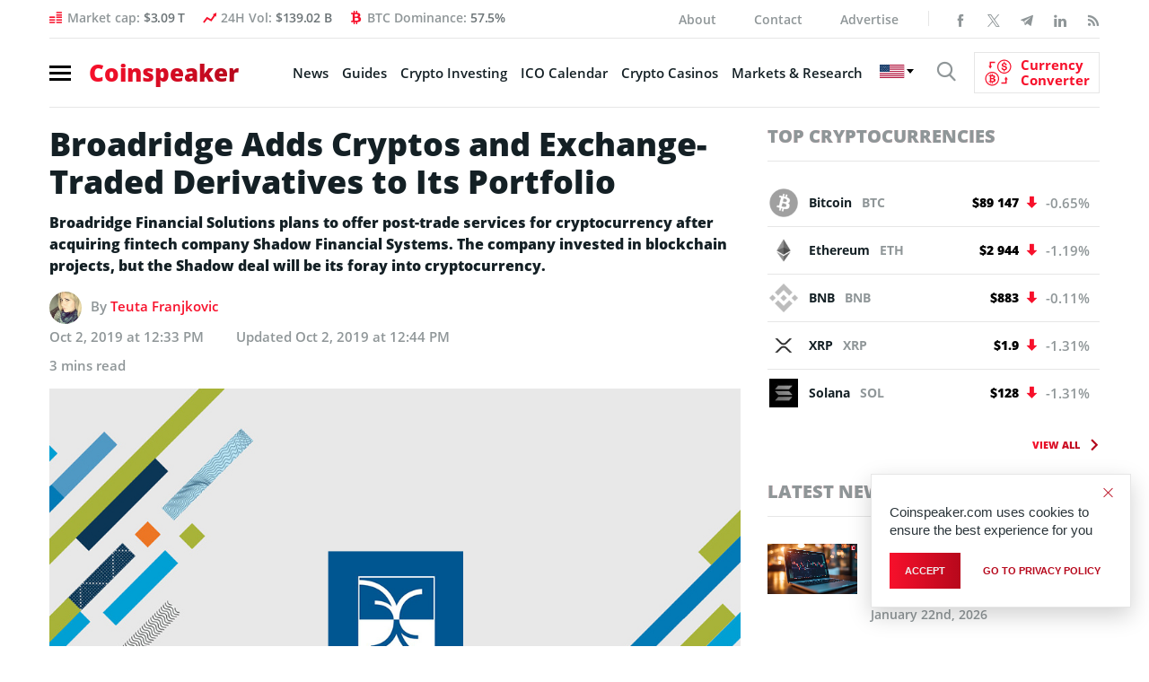

--- FILE ---
content_type: text/html; charset=UTF-8
request_url: https://www.coinspeaker.com/broadridge-cryptos-exchange-traded-derivatives/
body_size: 34495
content:
<!DOCTYPE html>
<html lang="en-US">
<head>
    <meta charset="UTF-8">
    <meta property="fb:pages" content="595031867249051">
    <meta name="viewport" content="width=device-width, initial-scale=1.0">
    <meta name="verifyownership" content="766225a909acd700872abeb1d7e3e098">
    <meta name="google-site-verification" content="0w8J3NV6aUEACbqjEY2jKJMdlD6m8M7CEb7kCsa6IyY">
    <!-- CONFIG -->
    <meta name="format-detection" content="telephone=no">
    <meta http-equiv="X-UA-Compatible" content="IE=edge">
    <!-- Google tag (gtag.js) -->
    <!--<script async src="https://www.googletagmanager.com/gtag/js?id=G-R4ZSF8V78H"></script>
    <script>document.addEventListener( "DOMContentLoaded", function () {
            var isSafari = /^((?!chrome|android).)*safari/i.test( navigator.userAgent );
            var isIOS    = /iPad|iPhone|iPod/.test( navigator.platform ) || ( navigator.platform === 'MacIntel' && navigator.maxTouchPoints > 1 );

            if ( isSafari && isIOS ) {
                document.documentElement.classList.add( 'is-safari' );
            }
        } );</script>
    <script>
        window.dataLayer = window.dataLayer || [];

        function gtag() {
            dataLayer.push( arguments );
        }

        gtag( 'js', new Date() );

        gtag( 'config', 'G-R4ZSF8V78H' );
    </script>
	-->
    <!-- Yandex.Metrika counter -->
    <!--<script type="text/javascript">
        ( function ( m, e, t, r, i, k, a ) {
            m[ i ]   = m[ i ] || function () {
                ( m[ i ].a = m[ i ].a || [] ).push( arguments )
            };
            m[ i ].l = 1 * new Date();
            for ( var j = 0; j < document.scripts.length; j++ ) {
                if ( document.scripts[ j ].src === r ) {
                    return;
                }
            }
            k = e.createElement( t ), a = e.getElementsByTagName( t )[ 0 ], k.async = 1, k.src = r, a.parentNode.insertBefore( k, a )
        } )
        ( window, document, "script", "https://mc.yandex.ru/metrika/tag.js", "ym" );

        ym( 95897309, "init", {
            clickmap: true,
            trackLinks: true,
            accurateTrackBounce: true,
            webvisor: true
        } );
    </script>
    <noscript>
        <div><img src="https://mc.yandex.ru/watch/95897309" style="position:absolute; left:-9999px;" alt=""/></div>
    </noscript>
	-->
    <!-- /Yandex.Metrika counter -->

    <!--New Styles-->
	    <meta property="og:image" content="https://www.coinspeaker.com/wp-content/uploads/2019/10/broadridge-crypto-exchange-traded-derivatives.jpg">
    <meta property="og:image:width" content="1080">
    <meta property="og:image:height" content="1080">
    <meta name="publc-verification" content="8514f4ff0e28c98fb951464a5fb507e36ed72fcd8c285a187496825e3ef0c38f">
    <style>
        /*top*/
        .header .nav-burger span {
            display: block;
            width: 24px;
            height: 3px;
            margin: 4px 0
        }

        .logo {
            font-size: 26px;
            line-height: 1;
            font-weight: 800;
            display: block;
            position: relative;
            z-index: 10
        }

        @media (max-width: 575.98px) {
            .logo .gradient-text {
                font-family: OpenSans;
                display: inline-block;
                width: 170px;
                height: 26px
            }

            .wrapp_header-nav {
                padding: 8px 15px;
                margin: 0 0 10px 0;
                position: relative;
                border-top: none;
                float: none
            }

            .wrapp_header-nav .header-right {
                position: absolute;
                float: none;
                padding-left: 17px;
                padding-right: 32px;
                width: 100%
            }

            .wrapp_header-nav .header-right .show-search {
                position: relative;
                top: 2px
            }

            .cs-icon-search {
                font-size: 22px
            }
        }

        /* /END/ top*/
        @media (min-width: 1200px) {
            header.header {
                height: 119.95px;
            }
        }

        @media (min-width: 992px) and (max-width: 1199.98px) {
            header.header {
                height: 102px;
            }
        }

        @media (min-width: 768px) and (max-width: 991.98px) {
            header.header {
                height: 98px;
            }
        }

        @media (min-width: 576px) and (max-width: 767.98px) {
            header.header {
                height: 138px;
            }
        }

        @media (max-width: 575.98px) {
            header.header {
                height: 43px;
            }
        }

                /*articles*/
        .single-article .wrapp_main-conteiner {
            padding-bottom: 0;
            padding-top: 20px
        }

        .single-article_intro .title-main {
            font-size: 36px;
            line-height: 42px;
            font-weight: 800;
            margin-bottom: 12px
        }

        .single-article_intro .news-autor {
            display: block;
            margin-bottom: 12px
        }

        .single-article_main-img {
            position: relative;
            margin-bottom: 18px
        }

        .single-article aside.aside .aside-banner {
            margin-bottom: 30px
        }

        @media (max-width: 575.98px) {
            .single-article .wrapp_main-conteiner {
                padding: 10px 0 !important
            }

            .single-article_intro .title-main {
                font-size: 24px !important;
                line-height: 34px !important;
                margin-bottom: 15px !important
            }

            .single-article_intro .news-autor {
                font-size: 13px !important;
                margin-bottom: 19px !important
            }

            .single-article_main-img {
                margin-bottom: 25px !important
            }
        }

        /*/end/articles*/
                .archives_topics .top-news-preview .column-right article figure img {
            width: 100%;
            height: 66.6666%;
        }

        @media (max-width: 575.98px) {
            .archives_topics .top-news-preview figure img, .archives_topics .top-news-preview .column-left figure, .top-news-preview .column-left figure a {
                width: 100%;
                height: 66.6666%;
            }
        }

        /*Styles for banner BanBlockchainWhispers_1280x90_280520*/
        @media (max-width: 767.98px) {
            #animation_container, #animation_container #canvas, #dom_overlay_container {
                height: 60px !important;
            }

        }

        .header-content_info .bg-image {
            max-width: unset;
        }
    </style>
    <link href="https://www.coinspeaker.com/wp-content/themes/cs/css/fonts.css" rel="stylesheet">
    <script>
        function openNav() {
            document.getElementById( "wrapp_main-menu" ).classList.toggle( 'active' );
            document.querySelector( 'body' ).classList.toggle( 'body-lock' );
            document.querySelector( '.wrapp_header-nav.fixed' ).classList.toggle( 'open-menu' );
        }

        function closeNav() {
            document.getElementById( "wrapp_main-menu" ).classList.toggle( 'active' );
            document.querySelector( 'body' ).classList.toggle( 'body-lock' );
            document.querySelector( '.wrapp_header-nav.fixed.open-menu' ).classList.toggle( 'open-menu' );
        }
    </script>
	<meta name='robots' content='index, follow, max-image-preview:large, max-snippet:-1, max-video-preview:-1' />
	<style>img:is([sizes="auto" i], [sizes^="auto," i]) { contain-intrinsic-size: 3000px 1500px }</style>
	<!-- Google tag (gtag.js) Consent Mode dataLayer added by Site Kit -->
<script type="text/javascript" id="google_gtagjs-js-consent-mode-data-layer">
/* <![CDATA[ */
window.dataLayer = window.dataLayer || [];function gtag(){dataLayer.push(arguments);}
gtag('consent', 'default', {"ad_personalization":"denied","ad_storage":"denied","ad_user_data":"denied","analytics_storage":"denied","functionality_storage":"denied","security_storage":"denied","personalization_storage":"denied","region":["AT","BE","BG","CH","CY","CZ","DE","DK","EE","ES","FI","FR","GB","GR","HR","HU","IE","IS","IT","LI","LT","LU","LV","MT","NL","NO","PL","PT","RO","SE","SI","SK"],"wait_for_update":500});
window._googlesitekitConsentCategoryMap = {"statistics":["analytics_storage"],"marketing":["ad_storage","ad_user_data","ad_personalization"],"functional":["functionality_storage","security_storage"],"preferences":["personalization_storage"]};
window._googlesitekitConsents = {"ad_personalization":"denied","ad_storage":"denied","ad_user_data":"denied","analytics_storage":"denied","functionality_storage":"denied","security_storage":"denied","personalization_storage":"denied","region":["AT","BE","BG","CH","CY","CZ","DE","DK","EE","ES","FI","FR","GB","GR","HR","HU","IE","IS","IT","LI","LT","LU","LV","MT","NL","NO","PL","PT","RO","SE","SI","SK"],"wait_for_update":500};
/* ]]> */
</script>
<!-- End Google tag (gtag.js) Consent Mode dataLayer added by Site Kit -->

	<!-- This site is optimized with the Yoast SEO plugin v25.7 - https://yoast.com/wordpress/plugins/seo/ -->
	<title>Broadridge Adds Cryptos and Exchange-Traded Derivatives to Its Portfolio - Coinspeaker</title>
	<meta name="description" content="Broadridge Financial Solutions plans to offer post-trade services for cryptocurrency after acquiring fintech company Shadow Financial Systems." />
	<link rel="canonical" href="https://www.coinspeaker.com/broadridge-cryptos-exchange-traded-derivatives/" />
	<meta property="og:locale" content="en_US" />
	<meta property="og:type" content="article" />
	<meta property="og:title" content="Broadridge Adds Cryptos and Exchange-Traded Derivatives to Its Portfolio - Coinspeaker" />
	<meta property="og:description" content="Broadridge Financial Solutions plans to offer post-trade services for cryptocurrency after acquiring fintech company Shadow Financial Systems." />
	<meta property="og:url" content="https://www.coinspeaker.com/broadridge-cryptos-exchange-traded-derivatives/" />
	<meta property="og:site_name" content="Coinspeaker" />
	<meta property="article:author" content="https://www.facebook.com/teuta.franjkovic.5" />
	<meta property="article:published_time" content="2019-10-02T12:33:11+00:00" />
	<meta property="article:modified_time" content="2019-10-02T12:44:46+00:00" />
	<meta property="og:image" content="https://www.coinspeaker.com/wp-content/uploads/2019/10/broadridge-crypto-exchange-traded-derivatives.jpg" />
	<meta property="og:image:width" content="1024" />
	<meta property="og:image:height" content="683" />
	<meta property="og:image:type" content="image/jpeg" />
	<meta name="author" content="Teuta Franjkovic" />
	<meta name="twitter:card" content="summary_large_image" />
	<meta name="twitter:creator" content="@https://twitter.com/ChablisChain" />
	<meta name="twitter:label1" content="Written by" />
	<meta name="twitter:data1" content="Teuta Franjkovic" />
	<meta name="twitter:label2" content="Est. reading time" />
	<meta name="twitter:data2" content="3 minutes" />
	<!-- / Yoast SEO plugin. -->


<link rel='dns-prefetch' href='//www.coinspeaker.com' />
<link rel='dns-prefetch' href='//cdn.jsdelivr.net' />
<link rel='dns-prefetch' href='//www.googletagmanager.com' />
<link rel="alternate" type="application/rss+xml" title="Coinspeaker &raquo; Feed" href="https://www.coinspeaker.com/news/feed/" />
<link rel='stylesheet' id='newfaq-content-frontend-css' href='https://www.coinspeaker.com/wp-content/plugins/faq-content-webnow/newfaq-dist/blocks.style.build.css' type='text/css' media='all' />
<link rel='stylesheet' id='wp-block-library-css' href='https://www.coinspeaker.com/wp-includes/css/dist/block-library/style.min.css?ver=6.7.2' type='text/css' media='all' />
<style id='classic-theme-styles-inline-css' type='text/css'>
/*! This file is auto-generated */
.wp-block-button__link{color:#fff;background-color:#32373c;border-radius:9999px;box-shadow:none;text-decoration:none;padding:calc(.667em + 2px) calc(1.333em + 2px);font-size:1.125em}.wp-block-file__button{background:#32373c;color:#fff;text-decoration:none}
</style>
<style id='global-styles-inline-css' type='text/css'>
:root{--wp--preset--aspect-ratio--square: 1;--wp--preset--aspect-ratio--4-3: 4/3;--wp--preset--aspect-ratio--3-4: 3/4;--wp--preset--aspect-ratio--3-2: 3/2;--wp--preset--aspect-ratio--2-3: 2/3;--wp--preset--aspect-ratio--16-9: 16/9;--wp--preset--aspect-ratio--9-16: 9/16;--wp--preset--color--black: #000000;--wp--preset--color--cyan-bluish-gray: #abb8c3;--wp--preset--color--white: #ffffff;--wp--preset--color--pale-pink: #f78da7;--wp--preset--color--vivid-red: #cf2e2e;--wp--preset--color--luminous-vivid-orange: #ff6900;--wp--preset--color--luminous-vivid-amber: #fcb900;--wp--preset--color--light-green-cyan: #7bdcb5;--wp--preset--color--vivid-green-cyan: #00d084;--wp--preset--color--pale-cyan-blue: #8ed1fc;--wp--preset--color--vivid-cyan-blue: #0693e3;--wp--preset--color--vivid-purple: #9b51e0;--wp--preset--gradient--vivid-cyan-blue-to-vivid-purple: linear-gradient(135deg,rgba(6,147,227,1) 0%,rgb(155,81,224) 100%);--wp--preset--gradient--light-green-cyan-to-vivid-green-cyan: linear-gradient(135deg,rgb(122,220,180) 0%,rgb(0,208,130) 100%);--wp--preset--gradient--luminous-vivid-amber-to-luminous-vivid-orange: linear-gradient(135deg,rgba(252,185,0,1) 0%,rgba(255,105,0,1) 100%);--wp--preset--gradient--luminous-vivid-orange-to-vivid-red: linear-gradient(135deg,rgba(255,105,0,1) 0%,rgb(207,46,46) 100%);--wp--preset--gradient--very-light-gray-to-cyan-bluish-gray: linear-gradient(135deg,rgb(238,238,238) 0%,rgb(169,184,195) 100%);--wp--preset--gradient--cool-to-warm-spectrum: linear-gradient(135deg,rgb(74,234,220) 0%,rgb(151,120,209) 20%,rgb(207,42,186) 40%,rgb(238,44,130) 60%,rgb(251,105,98) 80%,rgb(254,248,76) 100%);--wp--preset--gradient--blush-light-purple: linear-gradient(135deg,rgb(255,206,236) 0%,rgb(152,150,240) 100%);--wp--preset--gradient--blush-bordeaux: linear-gradient(135deg,rgb(254,205,165) 0%,rgb(254,45,45) 50%,rgb(107,0,62) 100%);--wp--preset--gradient--luminous-dusk: linear-gradient(135deg,rgb(255,203,112) 0%,rgb(199,81,192) 50%,rgb(65,88,208) 100%);--wp--preset--gradient--pale-ocean: linear-gradient(135deg,rgb(255,245,203) 0%,rgb(182,227,212) 50%,rgb(51,167,181) 100%);--wp--preset--gradient--electric-grass: linear-gradient(135deg,rgb(202,248,128) 0%,rgb(113,206,126) 100%);--wp--preset--gradient--midnight: linear-gradient(135deg,rgb(2,3,129) 0%,rgb(40,116,252) 100%);--wp--preset--font-size--small: 13px;--wp--preset--font-size--medium: 20px;--wp--preset--font-size--large: 36px;--wp--preset--font-size--x-large: 42px;--wp--preset--spacing--20: 0.44rem;--wp--preset--spacing--30: 0.67rem;--wp--preset--spacing--40: 1rem;--wp--preset--spacing--50: 1.5rem;--wp--preset--spacing--60: 2.25rem;--wp--preset--spacing--70: 3.38rem;--wp--preset--spacing--80: 5.06rem;--wp--preset--shadow--natural: 6px 6px 9px rgba(0, 0, 0, 0.2);--wp--preset--shadow--deep: 12px 12px 50px rgba(0, 0, 0, 0.4);--wp--preset--shadow--sharp: 6px 6px 0px rgba(0, 0, 0, 0.2);--wp--preset--shadow--outlined: 6px 6px 0px -3px rgba(255, 255, 255, 1), 6px 6px rgba(0, 0, 0, 1);--wp--preset--shadow--crisp: 6px 6px 0px rgba(0, 0, 0, 1);}:where(.is-layout-flex){gap: 0.5em;}:where(.is-layout-grid){gap: 0.5em;}body .is-layout-flex{display: flex;}.is-layout-flex{flex-wrap: wrap;align-items: center;}.is-layout-flex > :is(*, div){margin: 0;}body .is-layout-grid{display: grid;}.is-layout-grid > :is(*, div){margin: 0;}:where(.wp-block-columns.is-layout-flex){gap: 2em;}:where(.wp-block-columns.is-layout-grid){gap: 2em;}:where(.wp-block-post-template.is-layout-flex){gap: 1.25em;}:where(.wp-block-post-template.is-layout-grid){gap: 1.25em;}.has-black-color{color: var(--wp--preset--color--black) !important;}.has-cyan-bluish-gray-color{color: var(--wp--preset--color--cyan-bluish-gray) !important;}.has-white-color{color: var(--wp--preset--color--white) !important;}.has-pale-pink-color{color: var(--wp--preset--color--pale-pink) !important;}.has-vivid-red-color{color: var(--wp--preset--color--vivid-red) !important;}.has-luminous-vivid-orange-color{color: var(--wp--preset--color--luminous-vivid-orange) !important;}.has-luminous-vivid-amber-color{color: var(--wp--preset--color--luminous-vivid-amber) !important;}.has-light-green-cyan-color{color: var(--wp--preset--color--light-green-cyan) !important;}.has-vivid-green-cyan-color{color: var(--wp--preset--color--vivid-green-cyan) !important;}.has-pale-cyan-blue-color{color: var(--wp--preset--color--pale-cyan-blue) !important;}.has-vivid-cyan-blue-color{color: var(--wp--preset--color--vivid-cyan-blue) !important;}.has-vivid-purple-color{color: var(--wp--preset--color--vivid-purple) !important;}.has-black-background-color{background-color: var(--wp--preset--color--black) !important;}.has-cyan-bluish-gray-background-color{background-color: var(--wp--preset--color--cyan-bluish-gray) !important;}.has-white-background-color{background-color: var(--wp--preset--color--white) !important;}.has-pale-pink-background-color{background-color: var(--wp--preset--color--pale-pink) !important;}.has-vivid-red-background-color{background-color: var(--wp--preset--color--vivid-red) !important;}.has-luminous-vivid-orange-background-color{background-color: var(--wp--preset--color--luminous-vivid-orange) !important;}.has-luminous-vivid-amber-background-color{background-color: var(--wp--preset--color--luminous-vivid-amber) !important;}.has-light-green-cyan-background-color{background-color: var(--wp--preset--color--light-green-cyan) !important;}.has-vivid-green-cyan-background-color{background-color: var(--wp--preset--color--vivid-green-cyan) !important;}.has-pale-cyan-blue-background-color{background-color: var(--wp--preset--color--pale-cyan-blue) !important;}.has-vivid-cyan-blue-background-color{background-color: var(--wp--preset--color--vivid-cyan-blue) !important;}.has-vivid-purple-background-color{background-color: var(--wp--preset--color--vivid-purple) !important;}.has-black-border-color{border-color: var(--wp--preset--color--black) !important;}.has-cyan-bluish-gray-border-color{border-color: var(--wp--preset--color--cyan-bluish-gray) !important;}.has-white-border-color{border-color: var(--wp--preset--color--white) !important;}.has-pale-pink-border-color{border-color: var(--wp--preset--color--pale-pink) !important;}.has-vivid-red-border-color{border-color: var(--wp--preset--color--vivid-red) !important;}.has-luminous-vivid-orange-border-color{border-color: var(--wp--preset--color--luminous-vivid-orange) !important;}.has-luminous-vivid-amber-border-color{border-color: var(--wp--preset--color--luminous-vivid-amber) !important;}.has-light-green-cyan-border-color{border-color: var(--wp--preset--color--light-green-cyan) !important;}.has-vivid-green-cyan-border-color{border-color: var(--wp--preset--color--vivid-green-cyan) !important;}.has-pale-cyan-blue-border-color{border-color: var(--wp--preset--color--pale-cyan-blue) !important;}.has-vivid-cyan-blue-border-color{border-color: var(--wp--preset--color--vivid-cyan-blue) !important;}.has-vivid-purple-border-color{border-color: var(--wp--preset--color--vivid-purple) !important;}.has-vivid-cyan-blue-to-vivid-purple-gradient-background{background: var(--wp--preset--gradient--vivid-cyan-blue-to-vivid-purple) !important;}.has-light-green-cyan-to-vivid-green-cyan-gradient-background{background: var(--wp--preset--gradient--light-green-cyan-to-vivid-green-cyan) !important;}.has-luminous-vivid-amber-to-luminous-vivid-orange-gradient-background{background: var(--wp--preset--gradient--luminous-vivid-amber-to-luminous-vivid-orange) !important;}.has-luminous-vivid-orange-to-vivid-red-gradient-background{background: var(--wp--preset--gradient--luminous-vivid-orange-to-vivid-red) !important;}.has-very-light-gray-to-cyan-bluish-gray-gradient-background{background: var(--wp--preset--gradient--very-light-gray-to-cyan-bluish-gray) !important;}.has-cool-to-warm-spectrum-gradient-background{background: var(--wp--preset--gradient--cool-to-warm-spectrum) !important;}.has-blush-light-purple-gradient-background{background: var(--wp--preset--gradient--blush-light-purple) !important;}.has-blush-bordeaux-gradient-background{background: var(--wp--preset--gradient--blush-bordeaux) !important;}.has-luminous-dusk-gradient-background{background: var(--wp--preset--gradient--luminous-dusk) !important;}.has-pale-ocean-gradient-background{background: var(--wp--preset--gradient--pale-ocean) !important;}.has-electric-grass-gradient-background{background: var(--wp--preset--gradient--electric-grass) !important;}.has-midnight-gradient-background{background: var(--wp--preset--gradient--midnight) !important;}.has-small-font-size{font-size: var(--wp--preset--font-size--small) !important;}.has-medium-font-size{font-size: var(--wp--preset--font-size--medium) !important;}.has-large-font-size{font-size: var(--wp--preset--font-size--large) !important;}.has-x-large-font-size{font-size: var(--wp--preset--font-size--x-large) !important;}
:where(.wp-block-post-template.is-layout-flex){gap: 1.25em;}:where(.wp-block-post-template.is-layout-grid){gap: 1.25em;}
:where(.wp-block-columns.is-layout-flex){gap: 2em;}:where(.wp-block-columns.is-layout-grid){gap: 2em;}
:root :where(.wp-block-pullquote){font-size: 1.5em;line-height: 1.6;}
</style>
<link rel='stylesheet' id='chain-wire-css' href='https://www.coinspeaker.com/wp-content/plugins/chainwire-integration/public/css/chainwire-public.css?ver=1.0.24' type='text/css' media='all' />
<link rel='stylesheet' id='cookie-notice-front-css' href='https://www.coinspeaker.com/wp-content/plugins/cookie-notice/css/front.min.css?ver=2.5.5' type='text/css' media='all' />
<link rel='stylesheet' id='cp-price-marquee-style-css' href='https://www.coinspeaker.com/wp-content/plugins/crypto-presales/css/price-marquee.css?ver=1.0.0' type='text/css' media='all' />
<link rel='stylesheet' id='theme-styles-css' href='https://www.coinspeaker.com/wp-content/themes/cs/style.css?ver=1769004588' type='text/css' media='all' />
<link rel='stylesheet' id='slick-css-css' href='https://cdn.jsdelivr.net/npm/slick-carousel@1.8.1/slick/slick.css?ver=6.7.2' type='text/css' media='all' />
<link rel='stylesheet' id='tablepress-default-css' href='https://www.coinspeaker.com/wp-content/plugins/tablepress/css/build/default.css?ver=3.0.4' type='text/css' media='all' />
<link rel='stylesheet' id='brand-management-public-css' href='https://www.coinspeaker.com/wp-content/plugins/brand-management-plugin/public/css/brand-management-public.css?ver=6.7.2' type='text/css' media='screen' />
<link rel='stylesheet' id='cs/crypto-bm-public-cs-css' href='https://www.coinspeaker.com/wp-content/plugins/cryptopresales-brand-management-plugin/public/css/cs/crypto-bm-public-cs.css?ver=6.7.2' type='text/css' media='all' />
<script type="text/javascript" src="https://www.coinspeaker.com/wp-content/themes/cs/js/libs.min.js" id="jquery-js"></script>
<script type="text/javascript" id="cookie-notice-front-js-before">
/* <![CDATA[ */
var cnArgs = {"ajaxUrl":"https:\/\/www.coinspeaker.com\/wp-admin\/admin-ajax.php","nonce":"20a7357569","hideEffect":"fade","position":"bottom","onScroll":false,"onScrollOffset":100,"onClick":false,"cookieName":"cookie_notice_accepted","cookieTime":31536000,"cookieTimeRejected":86400,"globalCookie":false,"redirection":false,"cache":true,"revokeCookies":false,"revokeCookiesOpt":"automatic"};
/* ]]> */
</script>
<script type="text/javascript" src="https://www.coinspeaker.com/wp-content/plugins/cookie-notice/js/front.min.js?ver=2.5.5" id="cookie-notice-front-js"></script>

<!-- Google tag (gtag.js) snippet added by Site Kit -->

<!-- Google Analytics snippet added by Site Kit -->
<script type="text/javascript" src="https://www.googletagmanager.com/gtag/js?id=G-R4ZSF8V78H" id="google_gtagjs-js" async></script>
<script type="text/javascript" id="google_gtagjs-js-after">
/* <![CDATA[ */
window.dataLayer = window.dataLayer || [];function gtag(){dataLayer.push(arguments);}
gtag("set","linker",{"domains":["www.coinspeaker.com"]});
gtag("js", new Date());
gtag("set", "developer_id.dZTNiMT", true);
gtag("config", "G-R4ZSF8V78H");
/* ]]> */
</script>

<!-- End Google tag (gtag.js) snippet added by Site Kit -->
<script type="text/javascript" id="brand-management-ajax-handler-js-extra">
/* <![CDATA[ */
var likes_handler = {"id":"1","url":"https:\/\/www.coinspeaker.com\/wp-admin\/admin-ajax.php","nonce":"236914c7ae","fail_text":"You have already voted.","partner_label_css_url":"\/wp-content\/plugins\/brand-management-plugin\/public\/css\/bm-partner-label.css","black_friday_deal_css_url":"\/wp-content\/plugins\/brand-management-plugin\/public\/css\/bm-black-friday-deal.css"};
/* ]]> */
</script>
<script type="text/javascript" id="crypto-bm-ajax-handler-js-extra">
/* <![CDATA[ */
var crypto_bm_ajax_handler = {"id":"1","url":"https:\/\/www.coinspeaker.com\/wp-admin\/admin-ajax.php","nonce":"f685e3e4fe"};
/* ]]> */
</script>
<link rel="https://api.w.org/" href="https://www.coinspeaker.com/wp-json/" /><link rel="alternate" title="JSON" type="application/json" href="https://www.coinspeaker.com/wp-json/wp/v2/posts/93374" /><link rel="EditURI" type="application/rsd+xml" title="RSD" href="https://www.coinspeaker.com/xmlrpc.php?rsd" />
<meta name="generator" content="WordPress 6.7.2" />
<link rel="alternate" title="oEmbed (JSON)" type="application/json+oembed" href="https://www.coinspeaker.com/wp-json/oembed/1.0/embed?url=https%3A%2F%2Fwww.coinspeaker.com%2Fbroadridge-cryptos-exchange-traded-derivatives%2F" />
<link rel="alternate" title="oEmbed (XML)" type="text/xml+oembed" href="https://www.coinspeaker.com/wp-json/oembed/1.0/embed?url=https%3A%2F%2Fwww.coinspeaker.com%2Fbroadridge-cryptos-exchange-traded-derivatives%2F&#038;format=xml" />
<style>
        :root {
            --cpp-main-color: #007bff;
        }
    </style><meta name="generator" content="Site Kit by Google 1.147.0" />

<!-- This site is optimized with the Schema plugin v1.7.9.6 - https://schema.press -->
<script type="application/ld+json">{"@context":"https:\/\/schema.org\/","@type":"NewsArticle","mainEntityOfPage":{"@type":"WebPage","@id":"https:\/\/www.coinspeaker.com\/broadridge-cryptos-exchange-traded-derivatives\/"},"url":"https:\/\/www.coinspeaker.com\/broadridge-cryptos-exchange-traded-derivatives\/","headline":"Broadridge Adds Cryptos and Exchange-Traded Derivatives to Its Portfolio","datePublished":"2019-10-02T12:33:11+00:00","dateModified":"2019-10-02T12:44:46+00:00","publisher":{"@type":"Organization","@id":"https:\/\/www.coinspeaker.com\/#organization","name":"Coinspeaker","logo":{"@type":"ImageObject","url":"https:\/\/www.coinspeaker.com\/wp-content\/uploads\/coinspeaker-amp-logo.png","width":600,"height":60}},"image":{"@type":"ImageObject","url":"https:\/\/www.coinspeaker.com\/wp-content\/uploads\/2019\/10\/broadridge-crypto-exchange-traded-derivatives.jpg","width":1024,"height":683},"articleSection":"Altcoin News","description":"Broadridge Financial Solutions plans to offer post-trade services for cryptocurrency after acquiring fintech company Shadow Financial Systems. The company invested in blockchain projects, but the Shadow deal will be its foray into cryptocurrency.","author":{"@type":"Person","name":"Teuta Franjkovic","url":"https:\/\/www.coinspeaker.com\/author\/teuta-franjkovic\/","description":"Experienced creative professional focusing on financial and political analysis, editing daily newspapers and news sites, economical and political journalism, consulting, PR and Marketing. Teuta’s passion is to create new opportunities and bring people together.","image":{"@type":"ImageObject","url":"https:\/\/secure.gravatar.com\/avatar\/694efb1da89a76808757aee556618e39?s=96&d=mm&r=g","height":96,"width":96},"sameAs":["https:\/\/www.facebook.com\/teuta.franjkovic.5","https:\/\/twitter.com\/https:\/\/twitter.com\/ChablisChain","https:\/\/www.linkedin.com\/in\/teuta-franjkovic-458217b\/"]}}</script>


<!-- Google AdSense meta tags added by Site Kit -->
<meta name="google-adsense-platform-account" content="ca-host-pub-2644536267352236">
<meta name="google-adsense-platform-domain" content="sitekit.withgoogle.com">
<!-- End Google AdSense meta tags added by Site Kit -->
<style type="text/css">.recentcomments a{display:inline !important;padding:0 !important;margin:0 !important;}</style>

<!-- This site is optimized with the Schema plugin v1.7.9.6 - https://schema.press -->
<script type="application/ld+json">{
    "@context": "http://schema.org",
    "@type": "BreadcrumbList",
    "itemListElement": [
        {
            "@type": "ListItem",
            "position": 1,
            "item": {
                "@id": "https://www.coinspeaker.com",
                "name": "Home"
            }
        },
        {
            "@type": "ListItem",
            "position": 2,
            "item": {
                "@id": "https://www.coinspeaker.com/broadridge-cryptos-exchange-traded-derivatives/",
                "name": "Broadridge Adds Cryptos and Exchange-Traded Derivatives to Its Portfolio",
                "image": "https://www.coinspeaker.com/wp-content/uploads/2019/10/broadridge-crypto-exchange-traded-derivatives.jpg"
            }
        }
    ]
}</script>

<link rel="amphtml" href="https://www.coinspeaker.com/broadridge-cryptos-exchange-traded-derivatives/amp/">
<!-- Google Tag Manager snippet added by Site Kit -->
<script type="text/javascript">
/* <![CDATA[ */

			( function( w, d, s, l, i ) {
				w[l] = w[l] || [];
				w[l].push( {'gtm.start': new Date().getTime(), event: 'gtm.js'} );
				var f = d.getElementsByTagName( s )[0],
					j = d.createElement( s ), dl = l != 'dataLayer' ? '&l=' + l : '';
				j.async = true;
				j.src = 'https://www.googletagmanager.com/gtm.js?id=' + i + dl;
				f.parentNode.insertBefore( j, f );
			} )( window, document, 'script', 'dataLayer', 'GTM-MG9993R' );
			
/* ]]> */
</script>

<!-- End Google Tag Manager snippet added by Site Kit -->
<link rel="icon" href="https://www.coinspeaker.com/wp-content/uploads/2020/03/cropped-favicon-32x32.png" sizes="32x32" />
<link rel="icon" href="https://www.coinspeaker.com/wp-content/uploads/2020/03/cropped-favicon-192x192.png" sizes="192x192" />
<link rel="apple-touch-icon" href="https://www.coinspeaker.com/wp-content/uploads/2020/03/cropped-favicon-180x180.png" />
<meta name="msapplication-TileImage" content="https://www.coinspeaker.com/wp-content/uploads/2020/03/cropped-favicon-270x270.png" />
		<style type="text/css" id="wp-custom-css">
			.accordionContent p a {
	display:inline-block !important;
}		</style>
		
    <!--
	<script defer src="https://www.googletagmanager.com/gtag/js?id=UA-48846654-1"></script>
	<script>
	  window.dataLayer = window.dataLayer || [];
	  function gtag(){dataLayer.push(arguments);}
	  gtag('js', new Date());
	
	  gtag('config', 'UA-48846654-1');
	</script>
	-->
		
    <!-- Google adSense -->
    <!--<script data-ad-client="ca-pub-4826868851612784" async src="https://pagead2.googlesyndication.com/pagead/js/adsbygoogle.js"></script>-->
    <!-- End Google adSense -->
    <!--Certified Alexa Metrics-->
    <!--<script type="text/javascript">
	_atrk_opts = { atrk_acct:"fe3Io1IWhe10Cs", domain:"coinspeaker.com",dynamic: true};
	(function() { var as = document.createElement('script'); as.type = 'text/javascript'; as.async = true; as.src = "https://certify-js.alexametrics.com/atrk.js"; var s = document.getElementsByTagName('script')[0];s.parentNode.insertBefore(as, s); })();
	</script>
	<noscript><img src="https://certify.alexametrics.com/atrk.gif?account=fe3Io1IWhe10Cs" height="1" width="1" alt="" /></noscript>-->
    <!--END Certified Alexa Metrics-->
<meta name="generator" content="WP Rocket 3.18.2" data-wpr-features="wpr_preload_links wpr_desktop" /></head>
<body class="post-page">
<div data-rocket-location-hash="166c93979d94378539a190808048df81" class="popup-search">
    <div data-rocket-location-hash="dedc68456d37bb08fa8d293807ab82a1" class="close-search"></div>
	
	<form role="search" method="GET"  id="searchform" class="search clearfix" action="https://www.coinspeaker.com/">
	<div class="search-body clearfix">
		<label class="screen-reader-text" for="s"></label>
		<input type="text" value="" name="s" id="s" class="input-search">
	</div>
	<button type="submit"  id="searchsubmit" value="">
		<i class="cs-icon-search"></i>
	</button>
</form>
</div>
<div data-rocket-location-hash="e7945f0196b2e6d2caa1815f47a4bf4d" class="app">
	        <!--======================================== main-menu =======================================-->
		<div data-rocket-location-hash="f3d0c2da54e55989aff74d3cefa55164" class="wrapp_main-menu mobile-menu-layout" id="wrapp_main-menu">
    <div data-rocket-location-hash="7bb1f672d9256ce7fd6fcadda85e15f9" class="main-menu" style="-webkit-transition: all .4s ease;
	    -o-transition: all .4s ease;
	    transition: all .4s ease;
	    -webkit-transform: translateX(-400px);
	    -ms-transform: translateX(-400px);
	    transform: translateX(-400px);">

        <header>
			                <span class="close-btn">
                    <span class="cross" onclick="closeNav()"></span>
                                            <a href="https://www.coinspeaker.com/" class="">
                        Coinspeaker
                        </a>
                                        
                </span>
			
			        </header>
        <nav>
                            <section class="main-menu_block">
                    <ul id="menu-mobile-menu" class=""><li class="menu-item-type-taxonomy menu-item-object-category current-post-ancestor current-menu-parent current-post-parent has-list"><span class="plus"></span><a href="https://www.coinspeaker.com/news/">News</a><ul><li class="menu-item-type-taxonomy menu-item-object-category current-post-ancestor current-menu-parent current-post-parent has-list"><span class="plus"></span><a href="https://www.coinspeaker.com/news/crypto/">Crypto News</a><ul style="display: none;"><li class="menu-item-type-taxonomy menu-item-object-category"><a href="https://www.coinspeaker.com/news/crypto/blockchain-news/">Blockchain News</a></li><li class="menu-item-type-taxonomy menu-item-object-category current-post-ancestor current-menu-parent current-post-parent"><a href="https://www.coinspeaker.com/news/crypto/bitcoin-news/">Bitcoin News</a></li><li><a href="/news/crypto/binance-news/">Binance News</a></li><li class="menu-item-type-taxonomy menu-item-object-category"><a href="https://www.coinspeaker.com/news/crypto/ethereum-news/">Ethereum News</a></li><li class="menu-item-type-taxonomy menu-item-object-category"><a href="https://www.coinspeaker.com/news/crypto/xrp-news/">XRP News</a></li><li class="menu-item-type-taxonomy menu-item-object-category current-post-ancestor current-menu-parent current-post-parent"><a href="https://www.coinspeaker.com/news/crypto/altcoins-news/">Altcoin News</a></li><li class="menu-item-type-taxonomy menu-item-object-category"><a href="https://www.coinspeaker.com/news/crypto/token-sales-news/">Token Sales News</a></li></ul></li><li class="has-list"><span class="plus"></span><a href="/topics/">Topics</a><ul style="display: none;"><li><a href="/topics/solana-news/">Solana</a></li><li><a href="/topics/tether-news/">Tether (USDT)</a></li><li><a href="/topics/web3-news/">Web3</a></li><li><a href="/topics/ftx-ftt-news/">FTX</a></li><li><a href="/topics/bitcoin-etf-news/">Bitcoin ETF</a></li><li><a href="/topics/shiba-inu-news/">Shiba Inu</a></li><li><a href="/topics/dogecoin-news/">Dogecoin</a></li></ul></li><li><a href="/press-release/">Press Releases</a></li><li><a href="https://www.coinspeaker.com/market-releases/">Market Releases</a></li><li><a href="https://www.coinspeaker.com/events/">Events</a></li></ul></li><li class="has-list"><span class="plus"></span><a href="https://www.coinspeaker.com/guides/">Guides</a><ul><li><a href="/guides/category/crypto/">Crypto Guides</a></li><li class="has-list"><span class="plus"></span><a href="https://www.coinspeaker.com/guides/how-to-buy-crypto/">How to Buy Crypto</a><ul style="display: none;"><li><a href="https://www.coinspeaker.com/guides/how-to-buy-bitcoin-hyper/">How to Buy Bitcoin Hyper</a></li><li><a href="https://www.coinspeaker.com/guides/how-to-buy-maxi-doge/">How to Buy Maxi Doge</a></li><li><a href="https://www.coinspeaker.com/guides/how-to-buy-bmic/">How to Buy BMIC</a></li><li><a href="https://www.coinspeaker.com/guides/how-to-buy-best-wallet-token/">How to Buy Best Wallet Token</a></li><li><a href="https://www.coinspeaker.com/guides/how-to-buy-subbd/">How to buy SUBBD</a></li><li><a href="https://www.coinspeaker.com/guides/how-to-buy-vfx/">How to Buy VFX</a></li></ul></li><li><a href="/glossary/">Glossary</a></li><li class="has-list"><span class="plus"></span><a href="https://www.coinspeaker.com/reviews/">Reviews</a><ul style="display: none;"><li><a href="https://www.coinspeaker.com/reviews/binance-review/">Binance Review</a></li></ul></li></ul></li><li class="has-list"><span class="plus"></span><a href="#">Crypto Investing</a><ul><li class="has-list"><span class="plus"></span><a href="https://www.coinspeaker.com/guides/best-crypto-to-buy/">Best Crypto to Buy</a><ul style="display: none;"><li><a href="https://www.coinspeaker.com/guides/new-cryptocurrency/">Best New Crypto Coins</a></li><li><a href="https://www.coinspeaker.com/guides/next-1000x-crypto/">Next 1000x Crypto</a></li><li><a href="https://www.coinspeaker.com/guides/next-crypto-to-explode/">Next Crypto to Explode</a></li><li><a href="https://www.coinspeaker.com/guides/next-crypto-to-hit-1-dollar/">Next Crypto to Hit $1</a></li><li><a href="https://www.coinspeaker.com/guides/best-low-cap-crypto/">Best Low Cap Crypto</a></li><li><a href="https://www.coinspeaker.com/guides/best-penny-crypto/">Best Penny Crypto</a></li></ul></li><li><a href="https://www.coinspeaker.com/guides/best-crypto-presales/">Best Crypto Presales</a></li><li class="has-list"><span class="plus"></span><a href="https://www.coinspeaker.com/guides/best-meme-coins-to-buy/">Best Meme Coins</a><ul style="display: none;"><li><a href="https://www.coinspeaker.com/guides/best-solana-meme-coins/">Best Solana Meme Coins</a></li></ul></li><li><a href="https://www.coinspeaker.com/guides/upcoming-binance-listings/">New Binance Listings</a></li><li><a href="https://www.coinspeaker.com/guides/upcoming-coinbase-listings/">New Coinbase Listings</a></li><li class="has-list"><span class="plus"></span><a href="https://www.coinspeaker.com/guides/best-crypto-wallets/">Best Crypto Wallets</a><ul style="display: none;"><li><a href="https://www.coinspeaker.com/guides/best-decentralized-crypto-wallets/">Decentralized Crypto Wallets</a></li><li><a href="https://www.coinspeaker.com/guides/best-anonymous-crypto-wallets/">Anonymous Crypto Wallets</a></li></ul></li><li class="has-list"><span class="plus"></span><a href="https://www.coinspeaker.com/guides/best-crypto-exchanges/">Best Crypto Exchanges</a><ul style="display: none;"><li><a href="https://www.coinspeaker.com/guides/best-no-kyc-crypto-exchanges/">Anonymous Crypto Exchanges</a></li></ul></li></ul></li><li class="has-list"><span class="plus"></span><a href="https://www.coinspeaker.com/bitcoin-casinos/">Crypto Casinos</a><ul><li><a href="https://www.coinspeaker.com/bitcoin-casinos/bitcoin-gambling-sites/">Crypto Gambling</a></li><li><a href="https://www.coinspeaker.com/bitcoin-casinos/bitcoin-betting-sites/">Top Bitcoin Betting Sites</a></li><li><a href="https://www.coinspeaker.com/bitcoin-casinos/no-kyc-casinos/">No-KYC Crypto Casinos</a></li><li><a href="https://www.coinspeaker.com/bitcoin-casinos/instant-withdrawal-bitcoin-casinos/">Instant Withdrawal Crypto Casinos</a></li><li><a href="https://www.coinspeaker.com/bitcoin-casinos/telegram-casinos/">Telegram Casinos</a></li></ul></li><li><a href="/ico/">Crypto ICO Calendar</a></li><li class="has-list"><span class="plus"></span><a href="#">Markets &amp; Research</a><ul><li class="has-list"><span class="plus"></span><a href="/coins/">Crypto Prices &amp; Market Cap</a><ul style="display: none;"><li><a href="/coins/bitcoin/">Bitcoin (BTC) Price</a></li><li><a href="/coins/ethereum/">Ethereum (ETH) Price</a></li><li><a href="/coins/binance-coin/">Binance (BNB) Price</a></li><li><a href="/coins/solana/">Solana (SOL) Price</a></li><li><a href="/coins/xrp/">XRP Price</a></li><li><a href="/coins/the-open-network/">Toncoin (TON) Price</a></li><li><a href="/coins/dogecoin/">Dogecoin (DOGE) Price</a></li><li><a href="/coins/pepe/">Pepe (PEPE) Price</a></li></ul></li><li class="has-list"><span class="plus"></span><a href="#">Price Predictions</a><ul style="display: none;"><li><a href="https://www.coinspeaker.com/guides/bitcoin-price-prediction/">Bitcoin Price Prediction</a></li><li><a href="https://www.coinspeaker.com/guides/ethereum-price-prediction/">Ethereum Price Prediction</a></li><li><a href="https://www.coinspeaker.com/guides/xrp-price-prediction/">XRP Price Prediction</a></li><li><a href="https://www.coinspeaker.com/guides/cardano-price-prediction/">Cardano Price Prediction</a></li><li><a href="https://www.coinspeaker.com/guides/solana-price-prediction/">Solana Price Prediction</a></li><li><a href="https://www.coinspeaker.com/guides/dogecoin-price-prediction/">Dogegoin Price Prediction</a></li><li><a href="https://www.coinspeaker.com/guides/amp-price-prediction/">AMP Token Price Prediction</a></li><li><a href="https://www.coinspeaker.com/guides/tron-price-prediction/">Tron Price Prediction</a></li><li><a href="https://www.coinspeaker.com/guides/pepe-price-prediction/">Pepe Price Prediction</a></li></ul></li><li class="has-list"><span class="plus"></span><a href="#">Presale Analysis</a><ul style="display: none;"><li><a href="https://www.coinspeaker.com/guides/bitcoin-hyper-price-prediction/">Bitcoin Hyper Price Prediction</a></li><li><a href="https://www.coinspeaker.com/guides/bitcoin-hyper-launch-date/">Bitcoin Hyper Launch Date</a></li><li><a href="https://www.coinspeaker.com/guides/maxi-doge-price-prediction/">Maxi Doge Price Prediction</a></li><li><a href="https://www.coinspeaker.com/guides/maxi-doge-launch-date/">Maxi Doge Launch Date</a></li><li><a href="https://www.coinspeaker.com/guides/is-maxi-doge-a-scam-or-legit/">Is Maxi Doge a Scam or Legit</a></li><li><a href="https://www.coinspeaker.com/guides/subbd-price-prediction/">SUBBD Price Prediction</a></li><li><a href="https://www.coinspeaker.com/guides/subbd-token-launch-date-when-is-the-presale-over/">SUBBD Token Launch Date</a></li><li class="menu-item-type-post_type menu-item-object-guides"><a href="https://www.coinspeaker.com/guides/vfx-price-prediction/">VFX Price Prediction</a></li></ul></li><li><a href="/converter/">Crypto Converter</a></li></ul></li><li class="has-list"><span class="plus"></span><a href="#">Company</a><ul><li><a href="/about/">About</a></li><li><a href="/contact/">Contact</a></li><li><a href="/careers/">Careers</a></li><li class="menu-item-type-post_type menu-item-object-page"><a href="https://www.coinspeaker.com/editorial-policy/">Editorial Policy &#038; Guidelines</a></li><li><a href="/privacy-policy/">Privacy Policy</a></li><li><a href="/terms-and-conditions/">Terms and Conditions</a></li></ul></li></ul>                </section>
                            <section class="main-menu_block">
                <span class="title">Social</span>
                <ul>
                    <li>
                        <a rel="nofollow noreferrer" href="https://www.facebook.com/coinspeaker/" title="Coinspeaker on Facebook" target="_blank">
                            <i class="cs-icon-facebook"></i>
                            <span>Facebook</span>
                        </a>
                    </li>
                    <li>
                        <a rel="nofollow noreferrer" href="https://x.com/coinspeaker" title="Coinspeaker on X" target="_blank">
                            <i class="cs-icon-twitter"></i>
                            <span>X</span>
                        </a>
                    </li>
                    <!--
                        <li>
                            <a rel="nofollow noreferrer" href="https://www.instagram.com/coinspeaker/" title="Coinspeaker on Instagram" target="_blank">
                                <i class="cs-icon-instagram-logo"></i>
                                <span>Instagram</span>
                            </a>
                        </li>
                    -->
                    <li>
                        <a rel="nofollow noreferrer" href="https://t.me/Coinspeaker/" title="Coinspeaker on Telegram" target="_blank">
                            <i class="cs-icon-telegram"></i>
                            <span>Telegram</span>
                        </a>
                    </li>
                    <li>
                        <a rel="nofollow noreferrer" href="https://www.linkedin.com/company/coinspeaker/" title="Coinspeaker on LinkedIn" target="_blank">
                            <i class="cs-icon-linkedin"></i>
                            <span>LinkedIn</span>
                        </a>
                    </li>
                    <li>
                        <a rel="nofollow noreferrer" href="https://feeds.feedburner.com/coinspeaker/" title="Coinspeaker RSS Feed" target="_blank">
                            <i class="cs-icon-rss-symbol"></i>
                            <span>RSS Feed</span>
                        </a>
                    </li>
                </ul>
            </section>
        </nav>
        <footer>
            <p class="copy">
                <span>© 2026 Coinspeaker LTD.</span>
                <span>ALL RIGHTS RESERVED.</span>
            </p>
        </footer>

    </div><!-- / .main-menu-->
</div><!-- / .wrapp_main-menu-->        <!--======================================== /end/=== main-menu =======================================-->

        <!--======================================== header =======================================-->
		<div data-rocket-location-hash="c2b2a1461d8b94e639cd80a05325878c" class="container">
    <!--<iframe src="https://www.coinspeaker.com/wp-content/themes/cs/ads-sections/banner-after-header" width="100%" style="height: 8.7vw"></iframe>-->
   <!-- <a id="header-banner" rel="nofollow noopener" target="_blank" href="https://lightchain.ai?utm_source=coinspeaker&utm_medium=banner&utm_campaign=headsticky" style="display:block;text-align:center;"><img style="max-width:100%;height:auto" src="https://www.coinspeaker.com/wp-content/ads/lightchain-header-banner1.gif" alt="LightChain" width="728" height="90"></a>-->


    <!--<a href="https://presale.earthmeta.ai/?utm_source=coinspeaker&utm_medium=banner&utm_campaign=CS83F9">
		<img src="/wp-content/uploads/2024/05/background_320x100.gif" class="_cadm" alt="Earthmeta">
		<img src="/wp-content/uploads/2024/05/background_1200x90.gif" class="_cadd" alt="Earthmeta">
	</a>
	<style>._cadm,._cadd{width:100%;}._cadm{display:none;}@media screen and (max-width: 567px){._cadm{display:block;}._cadd{display:none;}</style>
	-->
</div>
<header data-rocket-location-hash="42e0e4d4819c7edb1446057a6e27148f" class="header">
    <div data-rocket-location-hash="e6eb6fcccd8ab4e0754c54f80a5d14c0" class="container">
		        <div class="header-top">
            <div class="header-top-price1">
            <script>
                var priceWidget = '<ul class="header_price-widget headerPriceWidget headerPrice clearfix">';
				                priceWidget += '<li>';
                priceWidget += '<i class="cs-icon-earnings"></i>';
                priceWidget += "Market cap: <span>$3.09 T</span>";
                priceWidget += '</li>';
                priceWidget += '<li>';
                priceWidget += '<i class="cs-icon-chart"></i>';
                priceWidget += '24H Vol: <span>$139.02 B</span>';
                priceWidget += '</li>';
                priceWidget += '<li>';
                priceWidget += '<i class="cs-icon-bitcoin-logo"></i>';
                priceWidget += 'BTC Dominance: <span>57.5%</span>';
                priceWidget += '</li>';
                priceWidget += '</ul>';
                if ( window.screen.width > 575 ) {
                    document.write( priceWidget );
                }
            </script>
            </div>

            <div class="top-right right-direction clearfix">
                <!--Nav-top-->
                <nav class="nav-top">
                <ul id="menu-top-nav-menu" class="topNavMenuClass"><li id="menu-item-369911" class="menu-item menu-item-type-custom menu-item-object-custom menu-item-369911"><a href="/about/">About</a></li>
<li id="menu-item-369912" class="menu-item menu-item-type-custom menu-item-object-custom menu-item-369912"><a href="/contact/">Contact</a></li>
<li id="menu-item-369913" class="menu-item menu-item-type-custom menu-item-object-custom menu-item-369913"><a href="/advertise/">Advertise</a></li>
</ul>                </nav>
                <!--/end/ Nav-top -->


                <ul class="top_social">
					<li>
  <a rel="nofollow noreferrer" href="https://www.facebook.com/coinspeaker/" title="Coinspeaker on Facebook" target="_blank">
    <i class="cs-icon-facebook"></i>
  </a>
</li>

<li>
  <a rel="nofollow noreferrer" href="https://x.com/coinspeaker/" title="Coinspeaker on Twitter" target="_blank">
    <i class="cs-icon-twitter"></i>
  </a>
</li>
<!--
<li>
  <a rel="nofollow noreferrer" href="https://www.instagram.com/coinspeaker/" title="Coinspeaker on Instagram" target="_blank">
    <i class="cs-icon-instagram-logo"></i>
  </a>
</li>
-->
<li>
  <a rel="nofollow noreferrer" href="https://t.me/Coinspeaker/" title="Coinspeaker on Telegram" target="_blank">
    <i class="cs-icon-telegram"></i>
  </a>
</li>

<li>
  <a rel="nofollow noreferrer" href="https://www.linkedin.com/company/coinspeaker/" title="Coinspeaker on LinkedIn" target="_blank">
    <i class="cs-icon-linkedin"></i>
  </a>
</li>

<li>
  <a rel="nofollow noreferrer" href="https://feeds.feedburner.com/coinspeaker/" title="Coinspeaker RSS Feed" target="_blank">
    <i class="cs-icon-rss-symbol"></i>
  </a>
</li>
                </ul>

            </div>
        </div>

        <div class="wrapp_header-nav clearfix">
            <div class="container_header-nav">
                <div class="header-left">
                    <div class="nav-burger js-open-btn" onclick="openNav()">
                        <span></span>
                        <span></span>
                        <span></span>
                    </div>
                                            <a href="https://www.coinspeaker.com" class="logo"><span class="gradient-text">Coinspeaker</span></a>
                                        
                </div><!-- / .header-left-->

                <div class="header-right right-direction">

                    <nav class="nav-header">
                        <ul id="menu-header-menu" class="custom-main-menu"><li id="menu-item-365370" class="menu-item menu-item-type-custom menu-item-object-custom menu-item-has-children menu-item-365370 has-sub-menu"><a href="/news/">News</a><ul class="sub-menu menu-depth-0"><li id="menu-item-365376" class="menu-item menu-item-type-custom menu-item-object-custom menu-item-has-children menu-item-365376 has-sub-menu"><a href="/news/crypto/">Crypto News</a><ul class="sub-menu menu-depth-1"><li id="menu-item-382201" class="menu-item menu-item-type-taxonomy menu-item-object-category current-post-ancestor current-menu-parent current-post-parent menu-item-382201"><a href="https://www.coinspeaker.com/news/crypto/bitcoin-news/">Bitcoin News</a></li><li id="menu-item-382199" class="menu-item menu-item-type-taxonomy menu-item-object-category current-post-ancestor current-menu-parent current-post-parent menu-item-382199"><a href="https://www.coinspeaker.com/news/crypto/altcoins-news/">Altcoin News</a></li><li id="menu-item-382200" class="menu-item menu-item-type-taxonomy menu-item-object-category menu-item-382200"><a href="https://www.coinspeaker.com/news/crypto/blockchain-news/">Blockchain News</a></li><li id="menu-item-365377" class="menu-item menu-item-type-custom menu-item-object-custom menu-item-365377"><a href="/news/crypto/ethereum-news/">Ethereum News</a></li><li id="menu-item-365379" class="menu-item menu-item-type-custom menu-item-object-custom menu-item-365379"><a href="/news/crypto/xrp-news/">XRP News</a></li><li id="menu-item-365386" class="menu-item menu-item-type-custom menu-item-object-custom menu-item-365386"><a href="/topics/web3-news/">Web3 News</a></li></ul></li><li id="menu-item-365380" class="menu-item menu-item-type-custom menu-item-object-custom menu-item-365380"><a href="/news/technology/">Technology News</a></li><li id="menu-item-382554" class="menu-item menu-item-type-custom menu-item-object-custom menu-item-has-children menu-item-382554 has-sub-menu"><a href="#">Trending Topics</a><ul class="sub-menu menu-depth-1"><li id="menu-item-382557" class="menu-item menu-item-type-custom menu-item-object-custom menu-item-382557"><a href="https://www.coinspeaker.com/topics/solana-news/">Solana (SOL) News</a></li><li id="menu-item-382558" class="menu-item menu-item-type-custom menu-item-object-custom menu-item-382558"><a href="https://www.coinspeaker.com/topics/defi-news/">Defi News</a></li><li id="menu-item-382562" class="menu-item menu-item-type-custom menu-item-object-custom menu-item-382562"><a href="https://www.coinspeaker.com/topics/pepe-news/">Pepe News</a></li><li id="menu-item-382563" class="menu-item menu-item-type-custom menu-item-object-custom menu-item-382563"><a href="https://www.coinspeaker.com/topics/aave-news/">Aave News</a></li><li id="menu-item-382566" class="menu-item menu-item-type-custom menu-item-object-custom menu-item-382566"><a href="https://www.coinspeaker.com/topics/meme-coin-news/">Meme Coin News</a></li><li id="menu-item-382567" class="menu-item menu-item-type-custom menu-item-object-custom menu-item-382567"><a href="https://www.coinspeaker.com/topics/celsius-news/">Celsius News</a></li><li id="menu-item-382568" class="menu-item menu-item-type-custom menu-item-object-custom menu-item-382568"><a href="https://www.coinspeaker.com/topics/shiba-inu-news/">Shiba Inu News</a></li></ul></li><li id="menu-item-382205" class="menu-item menu-item-type-taxonomy menu-item-object-category menu-item-382205"><a href="https://www.coinspeaker.com/press-release/">Press Releases</a></li><li id="menu-item-365416" class="menu-item menu-item-type-custom menu-item-object-custom menu-item-365416"><a href="/events/">Events</a></li></ul></li><li id="menu-item-384621" class="menu-item menu-item-type-custom menu-item-object-custom menu-item-has-children menu-item-384621 has-sub-menu"><a href="#">Guides</a><ul class="sub-menu menu-depth-0"><li id="menu-item-365395" class="menu-item menu-item-type-custom menu-item-object-custom menu-item-365395"><a href="/guides/category/crypto/">Crypto Guides</a></li><li id="menu-item-384623" class="menu-item menu-item-type-custom menu-item-object-custom menu-item-has-children menu-item-384623 has-sub-menu"><a href="https://www.coinspeaker.com/guides/how-to-buy-crypto/">How To Buy Crypto</a><ul class="sub-menu menu-depth-1"><li id="menu-item-384630" class="menu-item menu-item-type-custom menu-item-object-custom menu-item-384630"><a href="https://www.coinspeaker.com/guides/how-to-buy-bitcoin-hyper/">How to Buy Bitcoin Hyper</a></li><li id="menu-item-384628" class="menu-item menu-item-type-custom menu-item-object-custom menu-item-384628"><a href="https://www.coinspeaker.com/guides/how-to-buy-maxi-doge/">How to Buy Maxi Doge</a></li><li id="menu-item-420859" class="menu-item menu-item-type-custom menu-item-object-custom menu-item-420859"><a href="https://www.coinspeaker.com/guides/how-to-buy-bmic/">How to Buy BMIC</a></li><li id="menu-item-384636" class="menu-item menu-item-type-custom menu-item-object-custom menu-item-384636"><a href="https://www.coinspeaker.com/guides/how-to-buy-best-wallet-token/">How to Buy Best Wallet</a></li><li id="menu-item-407768" class="menu-item menu-item-type-post_type menu-item-object-guides menu-item-407768"><a href="https://www.coinspeaker.com/guides/how-to-buy-subbd/">How to Buy SUBBD</a></li><li id="menu-item-421738" class="menu-item menu-item-type-custom menu-item-object-custom menu-item-421738"><a href="https://www.coinspeaker.com/guides/how-to-buy-vfx/">How to Buy VFX</a></li></ul></li><li id="menu-item-409244" class="menu-item menu-item-type-custom menu-item-object-custom menu-item-has-children menu-item-409244 has-sub-menu"><a href="https://www.coinspeaker.com/reviews/">Reviews</a><ul class="sub-menu menu-depth-1"><li id="menu-item-409245" class="menu-item menu-item-type-custom menu-item-object-custom menu-item-409245"><a href="https://www.coinspeaker.com/reviews/binance-review/">Binance Review</a></li></ul></li><li id="menu-item-384879" class="menu-item menu-item-type-custom menu-item-object-custom menu-item-384879"><a href="https://www.coinspeaker.com/glossary/">Glossary</a></li></ul></li><li id="menu-item-365417" class="menu-item menu-item-type-custom menu-item-object-custom menu-item-has-children menu-item-365417 has-sub-menu"><a href="#">Crypto Investing</a><ul class="sub-menu menu-depth-0"><li id="menu-item-367299" class="menu-item menu-item-type-custom menu-item-object-custom menu-item-has-children menu-item-367299 has-sub-menu"><a href="https://www.coinspeaker.com/guides/best-crypto-to-buy/">Best Crypto to Invest in</a><ul class="sub-menu menu-depth-1"><li id="menu-item-367298" class="menu-item menu-item-type-custom menu-item-object-custom menu-item-367298"><a href="https://www.coinspeaker.com/guides/new-cryptocurrency/">Best New Crypto</a></li><li id="menu-item-389770" class="menu-item menu-item-type-custom menu-item-object-custom menu-item-389770"><a href="https://www.coinspeaker.com/guides/next-crypto-to-explode/">Next Crypto to Explode</a></li><li id="menu-item-370979" class="menu-item menu-item-type-post_type menu-item-object-guides menu-item-370979"><a href="https://www.coinspeaker.com/guides/next-1000x-crypto/">Next 1000x Crypto</a></li><li id="menu-item-389771" class="menu-item menu-item-type-custom menu-item-object-custom menu-item-389771"><a href="https://www.coinspeaker.com/guides/next-crypto-to-hit-1-dollar/">Next Crypto to Hit $1</a></li><li id="menu-item-389772" class="menu-item menu-item-type-custom menu-item-object-custom menu-item-389772"><a href="https://www.coinspeaker.com/guides/best-low-cap-crypto/">Best Low Cap Crypto</a></li><li id="menu-item-369540" class="menu-item menu-item-type-post_type menu-item-object-guides menu-item-369540"><a href="https://www.coinspeaker.com/guides/best-penny-crypto/">Best Penny Crypto</a></li></ul></li><li id="menu-item-367296" class="menu-item menu-item-type-custom menu-item-object-custom menu-item-367296"><a href="https://www.coinspeaker.com/guides/best-crypto-presales/">Best Crypto Presales</a></li><li id="menu-item-367297" class="menu-item menu-item-type-custom menu-item-object-custom menu-item-has-children menu-item-367297 has-sub-menu"><a href="https://www.coinspeaker.com/guides/best-meme-coins-to-buy/">Best Meme Coins</a><ul class="sub-menu menu-depth-1"><li id="menu-item-370816" class="menu-item menu-item-type-post_type menu-item-object-guides menu-item-370816"><a href="https://www.coinspeaker.com/guides/best-solana-meme-coins/">Top Solana Meme Coins</a></li></ul></li><li id="menu-item-370815" class="menu-item menu-item-type-post_type menu-item-object-guides menu-item-370815"><a href="https://www.coinspeaker.com/guides/upcoming-binance-listings/">New Binance Listings</a></li><li id="menu-item-373012" class="menu-item menu-item-type-post_type menu-item-object-guides menu-item-373012"><a href="https://www.coinspeaker.com/guides/upcoming-coinbase-listings/">New Coinbase Listings</a></li><li id="menu-item-373036" class="menu-item menu-item-type-post_type menu-item-object-guides menu-item-has-children menu-item-373036 has-sub-menu"><a href="https://www.coinspeaker.com/guides/best-crypto-wallets/">Best Crypto Wallets</a><ul class="sub-menu menu-depth-1"><li id="menu-item-389763" class="menu-item menu-item-type-custom menu-item-object-custom menu-item-389763"><a href="https://www.coinspeaker.com/guides/best-anonymous-crypto-wallets/">Anonymous Crypto Wallets</a></li><li id="menu-item-389764" class="menu-item menu-item-type-custom menu-item-object-custom menu-item-389764"><a href="https://www.coinspeaker.com/guides/best-decentralized-crypto-wallets/">Decentralized Crypto Wallets</a></li></ul></li><li id="menu-item-389767" class="menu-item menu-item-type-custom menu-item-object-custom menu-item-has-children menu-item-389767 has-sub-menu"><a href="https://www.coinspeaker.com/guides/best-crypto-exchanges/">Best Crypto Exchanges</a><ul class="sub-menu menu-depth-1"><li id="menu-item-389765" class="menu-item menu-item-type-custom menu-item-object-custom menu-item-389765"><a href="https://www.coinspeaker.com/guides/best-no-kyc-crypto-exchanges/">Anonymous Crypto Exchanges</a></li></ul></li></ul></li><li id="menu-item-365418" class="menu-item menu-item-type-custom menu-item-object-custom menu-item-365418"><a href="/ico/">ICO Calendar</a></li><li id="menu-item-366448" class="menu-item menu-item-type-custom menu-item-object-custom menu-item-has-children menu-item-366448 has-sub-menu"><a href="https://www.coinspeaker.com/bitcoin-casinos/">Crypto Casinos</a><ul class="sub-menu menu-depth-0"><li id="menu-item-366449" class="menu-item menu-item-type-custom menu-item-object-custom menu-item-366449"><a href="https://www.coinspeaker.com/bitcoin-casinos/bitcoin-gambling-sites/">Crypto Gambling</a></li><li id="menu-item-366772" class="menu-item menu-item-type-custom menu-item-object-custom menu-item-366772"><a href="https://www.coinspeaker.com/bitcoin-casinos/bitcoin-betting-sites/">Top Bitcoin Betting Sites</a></li><li id="menu-item-366773" class="menu-item menu-item-type-custom menu-item-object-custom menu-item-366773"><a href="https://www.coinspeaker.com/bitcoin-casinos/no-kyc-casinos/">No KYC Crypto Casinos</a></li><li id="menu-item-367302" class="menu-item menu-item-type-custom menu-item-object-custom menu-item-367302"><a href="https://www.coinspeaker.com/bitcoin-casinos/instant-withdrawal-bitcoin-casinos/">Instant Withdrawal Crypto Casinos</a></li><li id="menu-item-367668" class="menu-item menu-item-type-custom menu-item-object-custom menu-item-367668"><a href="https://www.coinspeaker.com/bitcoin-casinos/telegram-casinos/">Telegram Casinos</a></li></ul></li><li id="menu-item-381443" class="menu-item menu-item-type-custom menu-item-object-custom menu-item-has-children menu-item-381443 has-sub-menu"><a href="#">Markets &amp; Research</a><ul class="sub-menu menu-depth-0"><li id="menu-item-365405" class="menu-item menu-item-type-custom menu-item-object-custom menu-item-has-children menu-item-365405 has-sub-menu"><a href="/coins/">Crypto Prices &amp; Market Cap</a><ul class="sub-menu menu-depth-1"><li id="menu-item-365407" class="menu-item menu-item-type-custom menu-item-object-custom menu-item-365407"><a href="/coins/ethereum/">Ethereum (ETH) price</a></li><li id="menu-item-365406" class="menu-item menu-item-type-custom menu-item-object-custom menu-item-365406"><a href="/coins/bitcoin/">Bitcoin (BTC) price</a></li><li id="menu-item-365408" class="menu-item menu-item-type-custom menu-item-object-custom menu-item-365408"><a href="/coins/binance-coin/">Binance (BNB) price</a></li><li id="menu-item-365409" class="menu-item menu-item-type-custom menu-item-object-custom menu-item-365409"><a href="/coins/solana/">Solana (SOL) price</a></li><li id="menu-item-365410" class="menu-item menu-item-type-custom menu-item-object-custom menu-item-365410"><a href="/coins/xrp/">XRP price</a></li><li id="menu-item-365411" class="menu-item menu-item-type-custom menu-item-object-custom menu-item-365411"><a href="/coins/the-open-network/">Toncoin (TON) price</a></li><li id="menu-item-365413" class="menu-item menu-item-type-custom menu-item-object-custom menu-item-365413"><a href="/coins/dogecoin/">Dogecoin (DOGE) price</a></li></ul></li><li id="menu-item-381444" class="menu-item menu-item-type-custom menu-item-object-custom menu-item-has-children menu-item-381444 has-sub-menu"><a href="#">Price Predictions</a><ul class="sub-menu menu-depth-1"><li id="menu-item-381445" class="menu-item menu-item-type-custom menu-item-object-custom menu-item-381445"><a href="https://www.coinspeaker.com/guides/bitcoin-price-prediction/">Bitcoin Price Prediction</a></li><li id="menu-item-381447" class="menu-item menu-item-type-custom menu-item-object-custom menu-item-381447"><a href="https://www.coinspeaker.com/guides/ethereum-price-prediction/">Ethereum Price Prediction</a></li><li id="menu-item-381448" class="menu-item menu-item-type-custom menu-item-object-custom menu-item-381448"><a href="https://www.coinspeaker.com/guides/xrp-price-prediction/">XRP Price Prediction</a></li><li id="menu-item-381450" class="menu-item menu-item-type-custom menu-item-object-custom menu-item-381450"><a href="https://www.coinspeaker.com/guides/solana-price-prediction/">Solana Price Prediction</a></li><li id="menu-item-381451" class="menu-item menu-item-type-custom menu-item-object-custom menu-item-381451"><a href="https://www.coinspeaker.com/guides/dogecoin-price-prediction/">Dogecoin Price Prediction</a></li><li id="menu-item-381449" class="menu-item menu-item-type-custom menu-item-object-custom menu-item-381449"><a href="https://www.coinspeaker.com/guides/cardano-price-prediction/">Cardano Price Prediction</a></li><li id="menu-item-381455" class="menu-item menu-item-type-custom menu-item-object-custom menu-item-381455"><a href="https://www.coinspeaker.com/guides/amp-price-prediction/">AMP Price Prediction</a></li><li id="menu-item-381452" class="menu-item menu-item-type-custom menu-item-object-custom menu-item-381452"><a href="https://www.coinspeaker.com/guides/tron-price-prediction/">Tron Price Prediction</a></li><li id="menu-item-381454" class="menu-item menu-item-type-custom menu-item-object-custom menu-item-381454"><a href="https://www.coinspeaker.com/guides/pepe-price-prediction/">Pepe Price Prediction</a></li></ul></li><li id="menu-item-384234" class="menu-item menu-item-type-custom menu-item-object-custom menu-item-has-children menu-item-384234 has-sub-menu"><a href="#">Presale Analysis</a><ul class="sub-menu menu-depth-1"><li id="menu-item-384236" class="menu-item menu-item-type-custom menu-item-object-custom menu-item-384236"><a href="https://www.coinspeaker.com/guides/bitcoin-hyper-price-prediction/">Bitcoin Hyper Price Prediction</a></li><li id="menu-item-384237" class="menu-item menu-item-type-custom menu-item-object-custom menu-item-384237"><a href="https://www.coinspeaker.com/guides/bitcoin-hyper-launch-date/">Bitcoin Hyper Launch Date</a></li><li id="menu-item-384238" class="menu-item menu-item-type-custom menu-item-object-custom menu-item-384238"><a href="https://www.coinspeaker.com/guides/maxi-doge-price-prediction/">Maxi Doge Price Prediction</a></li><li id="menu-item-384239" class="menu-item menu-item-type-custom menu-item-object-custom menu-item-384239"><a href="https://www.coinspeaker.com/guides/maxi-doge-launch-date/">Maxi Doge Launch Date</a></li><li id="menu-item-384240" class="menu-item menu-item-type-custom menu-item-object-custom menu-item-384240"><a href="https://www.coinspeaker.com/guides/is-maxi-doge-a-scam-or-legit/">Is Maxi Doge a Scam or Legit?</a></li><li id="menu-item-384316" class="menu-item menu-item-type-custom menu-item-object-custom menu-item-384316"><a href="https://www.coinspeaker.com/guides/subbd-price-prediction/">SUBBD Price Prediction</a></li><li id="menu-item-384317" class="menu-item menu-item-type-custom menu-item-object-custom menu-item-384317"><a href="https://www.coinspeaker.com/guides/subbd-token-launch-date-when-is-the-presale-over/">SUBBD Launch Date</a></li><li id="menu-item-420853" class="menu-item menu-item-type-custom menu-item-object-custom menu-item-420853"><a href="https://www.coinspeaker.com/guides/vfx-price-prediction/">VFX Price Prediction</a></li></ul></li></ul></li>			<li class="language-switch">
				<img style="height:15px; width:auto; display:inline-block;" src="https://www.coinspeaker.com/wp-content/uploads/2025/09/Flag_of_the_United_States.svg" alt="">

				<span class="down-arrow"></span>
				<ul class="sub-menu">
					<li><a class="dropdown-item" href="https://www.coinspeaker.com/"><img style="height:15px; width:auto; display:inline-block;" src="https://www.coinspeaker.com/wp-content/uploads/2025/09/Flag_of_the_United_States.svg" alt=""></a></li><li><a class="dropdown-item" href="https://www.coinspeaker.com/es/"><img style="height:15px; width:auto; display:inline-block;" src="https://www.coinspeaker.com/wp-content/uploads/2025/05/es_new.svg" alt=""></a></li><li><a class="dropdown-item" href="https://www.coinspeaker.com/pt/"><img style="height:15px; width:auto; display:inline-block;" src="https://www.coinspeaker.com/wp-content/uploads/2025/05/pt_new.svg" alt=""></a></li><li><a class="dropdown-item" href="https://www.coinspeaker.com/de/"><img style="height:15px; width:auto; display:inline-block;" src="https://www.coinspeaker.com/wp-content/uploads/2025/06/de_flag_icon.svg" alt=""></a></li><li><a class="dropdown-item" href="https://www.coinspeaker.com/nl/"><img style="height:15px; width:auto; display:inline-block;" src="https://www.coinspeaker.com/wp-content/uploads/2025/06/nl_flag_icon.svg" alt=""></a></li><li><a class="dropdown-item" href="https://www.coinspeaker.com/fr/"><img style="height:15px; width:auto; display:inline-block;" src="https://www.coinspeaker.com/wp-content/uploads/2025/06/fr_flag_icon.svg" alt=""></a></li><li><a class="dropdown-item" href="https://www.coinspeaker.com/jp/"><img style="height:15px; width:auto; display:inline-block;" src="https://www.coinspeaker.com/wp-content/uploads/2025/06/jp-flag-icon.svg" alt=""></a></li><li><a class="dropdown-item" href="https://www.coinspeaker.com/kr/"><img style="height:15px; width:auto; display:inline-block;" src="https://www.coinspeaker.com/wp-content/uploads/2025/06/kr.svg" alt=""></a></li><li><a class="dropdown-item" href="https://www.coinspeaker.com/it/"><img style="height:15px; width:auto; display:inline-block;" src="https://www.coinspeaker.com/wp-content/uploads/2025/07/it_flag.svg" alt=""></a></li><li><a class="dropdown-item" href="https://www.coinspeaker.com/ar/"><img style="height:15px; width:auto; display:inline-block;" src="https://www.coinspeaker.com/wp-content/uploads/2025/08/ae.svg" alt=""></a></li><li><a class="dropdown-item" href="https://www.coinspeaker.com/id/"><img style="height:15px; width:auto; display:inline-block;" src="https://www.coinspeaker.com/wp-content/uploads/2025/08/id.svg" alt=""></a></li><li><a class="dropdown-item" href="https://www.coinspeaker.com/ru/"><img style="height:15px; width:auto; display:inline-block;" src="https://www.coinspeaker.com/wp-content/uploads/2025/10/ru.svg" alt=""></a></li>				</ul>
			</li>
		</ul>
                    </nav>
                    <span class="show-search">
                        <i class="cs-icon-search"></i>
                    </span>
                    <button class="currency-button-top js_dropdown-currency-top" aria-label="Currency Converter">

                        <svg xmlns="https://www.w3.org/2000/svg" xml:space="preserve" width="32px" height="32px" version="1.1" style="shape-rendering:geometricPrecision; text-rendering:geometricPrecision; image-rendering:optimizeQuality; fill-rule:evenodd; clip-rule:evenodd"
                             viewBox="0 0 3200 3200"
                             xmlns:xlink="https://www.w3.org/1999/xlink"
                             xmlns:xodm="https://www.corel.com/coreldraw/odm/2003">
						 <defs>
                             <style type="text/css">
                                 <
                                 !
                                 [CDATA[
                                 .fil0 {
                                     fill: #f7102b
                                 }

                                 .fil1 {
                                     fill: white
                                 }

                                 .fil2 {
                                     fill: #f7102b;
                                     fill-rule: nonzero
                                 }

                                 ]
                                 ]
                                 >
                             </style>
                         </defs>
                            <g id="Слой_x0020_1">
                                <metadata id="CorelCorpID_0Corel-Layer"/>
                                <line class="fil0" x1="1702.49" y1="2273.81" x2="1702.49" y2="2273.81"/>
                                <path class="fil0" d="M919.75 1497.49c-386.86,3.26 -705.98,289.21 -761.59,661.41 -5.29,37.41 -8.36,75.74 -8.36,114.91 0,428.49 347.52,776.37 776.56,776.37 426.4,0 772.57,-344.32 776.11,-769.78 0,0 0,-0.04 0,-0.07 0,-0.38 0.01,-0.77 0.01,-1.15 0,-0.08 0,-0.08 0,-0.16 0,-0.38 0,-0.72 0,-1.1 0,-0.08 0,-0.12 0,-0.2 0,-0.38 0.01,-0.69 0.01,-1.07 0,-0.08 0,-0.16 0,-0.23 0,-0.35 0,-0.69 0,-1.03 0,-0.08 0,-0.2 0,-0.27 0,-0.43 0,-0.88 0,-1.31 0,-38.75 -3.06,-77.04 -8.36,-114.49 -55.51,-374.26 -377.93,-661.83 -767.77,-661.83 -0.4,0 -0.82,0 -1.22,0 -0.14,0 -0.28,0 -0.41,0 -0.28,0 -0.56,0 -0.86,0 -0.14,0 -0.28,0 -0.42,0 -0.3,0 -0.54,0 -0.83,0 -0.14,0 -0.28,0 -0.42,0 -0.32,0 -0.58,0 -0.89,0 -0.13,0 -0.22,0 -0.34,0 -0.37,0 -0.68,0 -1.07,0 -0.04,0 -0.09,0 -0.15,0z"/>
                                <path class="fil1" d="M926.16 2930.74c-362.81,0 -656.93,-294.09 -656.93,-656.9 0,-362.78 294.12,-656.92 656.93,-656.92 362.81,0 656.9,294.14 656.9,656.92 0,362.81 -294.09,656.9 -656.9,656.9z"/>
                                <path class="fil2" d="M1073.07 2504.39c-25.37,18.83 -60.39,29.39 -105.12,29.39l-124.69 0c-5.03,0 -9.1,-4.08 -9.1,-9.1l0 -189.77c0,-5.01 4.07,-9.09 9.1,-9.09l125.89 0c44.72,0 79.56,7.79 104.53,25.51 24.95,17.72 37.43,44.88 37.43,75.99 0,32.55 -12.68,58.27 -38.04,77.07zm-137.46 -492.98c94.24,0 141.36,27.38 141.36,84.52 0,30.75 -11.49,54.86 -34.44,72.4 -22.97,17.54 -54.41,26.28 -94.35,26.28l-104.92 0c-5.03,0 -9.1,-4.06 -9.1,-9.09l0 -165.01c0,-5.02 4.07,-9.1 9.1,-9.1l92.35 0zm322.09 290c-36.45,-33.89 -86.57,-54.31 -148.24,-61.24 -0.28,-0.03 -0.5,-0.27 -0.5,-0.56l0 -1.22c0,-0.27 0.17,-0.5 0.43,-0.56 49.25,-12.3 76.19,-34.15 107.44,-65.53 31.37,-31.47 48.16,-68.17 48.16,-110.13 0,-57.87 -26.95,-102.72 -78.46,-134.55 -43.5,-26.86 -93.46,-42.39 -165.56,-46.57 -4.79,-0.29 -8.55,-4.26 -8.55,-9.08l0 -143.59c0,-5.02 -4.08,-9.08 -9.1,-9.08l-65.99 0c-5.02,0 -9.08,4.06 -9.08,9.08l0 145.21c0,5.03 -4.08,9.1 -9.1,9.1l-75.89 0c-5.03,0 -9.1,-4.07 -9.1,-9.1l0 -145.21c0,-5.02 -4.06,-9.08 -9.09,-9.08l-65.98 0c-5.03,0 -9.1,4.06 -9.1,9.08l0 145.21c0,5.03 -4.07,9.1 -9.09,9.1l-192.25 0c-5.01,0 -9.08,4.06 -9.08,9.09l0 73.41c0,5.02 4.07,9.1 9.08,9.1l108.08 0c5.03,0 9.09,4.06 9.09,9.08l0 566.07c0,5.02 -4.06,9.09 -9.09,9.09l-108.08 0c-5.01,0 -9.08,4.08 -9.08,9.09l0 83.32c0,5.03 4.07,9.09 9.08,9.09l192.25 0c5.02,0 9.09,4.07 9.09,9.1l0 150.15c0,5.03 4.07,9.09 9.1,9.09l65.98 0c5.03,0 9.09,-4.06 9.09,-9.09l0 -150.15c0,-5.03 4.07,-9.1 9.1,-9.1l75.89 0c5.02,0 9.1,4.07 9.1,9.1l0 150.15c0,5.03 4.06,9.09 9.08,9.09l65.99 0c5.02,0 9.1,-4.06 9.1,-9.09l0 -152.85c0,-4.89 3.85,-8.89 8.72,-9.09 85.23,-3.32 156.01,-24.03 207.4,-62.15 56.3,-41.78 84.2,-98.28 84.2,-169.53 0,-48.83 -18.51,-90.24 -55.04,-124.25z"/>
                                <path class="fil0" d="M2479.2 2049.19l-192.75 293.4 117.47 0 0 327.99c-0.31,1.82 1.06,5.32 -2.07,4.36l-441.93 0 0 150.6 594.48 0 0.11 -2.66 0 -480.29 117.46 0 -192.77 -293.4z"/>
                                <path class="fil0" d="M720.39 1151.21l192.76 -293.4 -117.47 0 0 -327.98c0.31,-1.82 -1.06,-5.33 2.06,-4.37l441.94 0 0 -150.59 -594.48 0 -0.12 2.65 0 480.29 -117.45 0 192.76 293.4z"/>
                                <line class="fil0" x1="2798.54" y1="-2893.9" x2="2798.54" y2="-2893.9"/>
                                <path class="fil1" d="M1593.88 -1874.52c-562.98,0 -1019.37,-456.36 -1019.37,-1019.35 0,-562.93 456.39,-1019.34 1019.37,-1019.34 562.98,0 1019.33,456.41 1019.33,1019.34 0,562.99 -456.35,1019.35 -1019.33,1019.35z"/>
                                <g id="_2869025613664">
                                    <g>
                                        <path class="fil0" d="M2267 150.25c-386.85,3.26 -705.97,289.22 -761.58,661.41 -5.29,37.42 -8.36,75.74 -8.36,114.92 0,428.48 347.51,776.36 776.56,776.36 426.39,0 772.57,-344.32 776.11,-769.77 0,0 0,-0.05 0,-0.08 0,-0.38 0.01,-0.77 0.01,-1.15 0,-0.08 0,-0.08 0,-0.15 0,-0.38 0,-0.73 0,-1.11 0,-0.08 0,-0.12 0,-0.2 0,-0.38 0.01,-0.69 0.01,-1.07 0,-0.08 0,-0.15 0,-0.23 0,-0.35 0,-0.68 0,-1.03 0,-0.07 0,-0.19 0,-0.27 0,-0.42 0,-0.88 0,-1.3 0,-38.75 -3.06,-77.05 -8.36,-114.5 -55.52,-374.25 -377.93,-661.83 -767.77,-661.83 -0.41,0 -0.82,0 -1.22,0 -0.14,0 -0.29,0 -0.41,0 -0.29,0 -0.57,0 -0.86,0 -0.14,0 -0.28,0 -0.43,0 -0.29,0 -0.54,0 -0.82,0 -0.14,0 -0.28,0 -0.42,0 -0.32,0 -0.58,0 -0.9,0 -0.12,0 -0.21,0 -0.33,0 -0.37,0 -0.69,0 -1.08,0 -0.04,0 -0.08,0 -0.15,0z"/>
                                        <path class="fil1" d="M2273.42 1583.5c-362.81,0 -656.93,-294.09 -656.93,-656.9 0,-362.78 294.12,-656.91 656.93,-656.91 362.81,0 656.9,294.13 656.9,656.91 0,362.81 -294.09,656.9 -656.9,656.9z"/>
                                    </g>
                                    <path class="fil2" d="M2558.27 964.35c-20.73,-33.38 -49.4,-59.67 -86.03,-78.89 -11.51,-6.03 -90.91,-35.22 -90.91,-37.81 -9.25,-0.01 -75.63,-18.9 -75.62,-17.16 -7.6,-1.79 -65.38,-14.54 -65.39,-18.77 -14.41,-0.41 -75.95,-22.61 -85.17,-36.54 -12.44,-11.42 -20.13,-26.42 -20.15,-44.31 -0.18,-109.08 247.52,-124.63 274.75,35.64l156.96 -7.14c-2.59,-71.4 -28.57,-128.46 -77.95,-171.17 -28.14,-24.33 -64.13,-41.68 -107.91,-52.1l-63.62 -8.39 0.2 -154.59c-21.74,-1.3 -61.88,-1.43 -83.64,-0.28l-0.19 154.97 -69.3 7.84c-58.68,14.06 -112.21,43.06 -145.86,94.9 -22.4,34.5 -33.57,71.56 -33.51,111.15 0.1,61.52 24.04,113.63 71.83,156.33 23.77,21.23 59.87,40.1 108.18,56.62 0.01,5.11 64.76,16.16 75.63,21.93 0,-2.99 131.36,26 155.44,48.12 8.49,-0.08 36.46,36.07 36.51,64.2 0.04,28.63 -12.74,53.67 -38.34,75.1 -8.69,7.26 -43.21,32.35 -50.63,30.5 -9.58,6.52 -84.53,8.6 -98.9,6.24 -30.24,-10.33 -71.31,-19.9 -89.34,-50.82 -22.16,-23.94 -37.26,-58.07 -45.28,-102.42l-152.71 15.08c10.38,86.95 41.94,153.11 94.7,198.46 30.3,26.05 68.15,44.55 113.48,55.59l69.71 9.51 -0.19 153.86c21.78,1.37 55.75,1.45 77.54,0.51l0.19 -154.47 69.3 -6.37c69.85,-13.65 131.18,-44.33 170.51,-106.33 24.68,-38.93 36.99,-80.67 36.93,-125.21 -0.08,-49.14 -10.48,-90.41 -31.22,-123.78z"/>
                                </g>
                            </g>
						</svg>
                        <span>Currency<br>converter</span>
                    </button>
                    <div class="converter-block top js_dropdown-currency_body-top" style="display:none;">
						    <div class="find-area__wrapper">
        <input class="find-area" type="text" name="" value="" placeholder="Enter amount">
    </div>
    <div class="converter-body">
        <div class="currency_wrapp js-primary">
            <div class="currency-title_wrapp">
                <div class="currency-title js_dropdown-currency">
                    <input class="currency__input js-filter-list" type="text"/>
                    <span data-active="117">Bitcoin (BTC)</span>
                    <i class="cs-icon-arrow-bkt js-drop-arrow"></i>
                </div><!--/.currency-title-->
                <div class="currency-price js-pis">1 BTC = ... USD</div>
            </div><!--/.currency-title_wrapp-->


            <div class="currency-body_wrapp js_dropdown-currency_body" style="display:none;">
                <ul class="coinconverter__list"></ul>
            </div><!--/.currency-body_wrapp-->
        </div><!--/.currency_wrapp-->

        <button class="reverse" type="button" name="button">
            <svg
                    xmlns="http://www.w3.org/2000/svg"
                    xmlns:xlink="http://www.w3.org/1999/xlink"
                    width="21px" height="26px">
                <path fill-rule="evenodd" fill="rgb(255, 255, 255)"
                      d="M19.981,7.075 L3.474,7.075 L6.616,10.303 C7.013,10.710 7.013,11.370 6.616,11.778 C6.417,11.982 6.158,12.083 5.898,12.083 C5.638,12.083 5.378,11.982 5.180,11.778 L0.304,6.770 C0.211,6.674 0.137,6.558 0.085,6.431 C-0.018,6.176 -0.018,5.889 0.085,5.633 C0.137,5.506 0.211,5.391 0.304,5.295 L5.180,0.287 C5.576,-0.121 6.219,-0.121 6.616,0.287 C7.013,0.694 7.013,1.354 6.616,1.762 L3.474,4.989 L19.981,4.989 C20.542,4.989 20.997,5.456 20.997,6.032 C20.997,6.608 20.542,7.075 19.981,7.075 ZM1.022,18.900 L17.530,18.900 L14.389,15.672 C13.992,15.264 13.992,14.604 14.389,14.197 C14.787,13.788 15.429,13.791 15.825,14.197 L20.699,19.205 C20.793,19.302 20.867,19.417 20.918,19.544 C21.021,19.799 21.021,20.087 20.918,20.342 C20.867,20.469 20.793,20.585 20.699,20.681 L15.825,25.688 C15.626,25.892 15.367,25.994 15.107,25.994 C14.846,25.994 14.587,25.892 14.389,25.688 C13.992,25.281 13.992,24.620 14.389,24.213 L17.530,20.986 L1.022,20.986 C0.462,20.986 0.007,20.519 0.007,19.943 C0.007,19.367 0.462,18.900 1.022,18.900 Z">
            </svg>
        </button>

        <div class="currency_wrapp js-secondary">
            <div class="currency-title_wrapp js-secondary">
                <div class="currency-title js_dropdown-currency">
                    <input class="currency__input js-filter-list" type="text"/>
                    <span data-active="4">US Dollar (USD)</span>
                    <i class="cs-icon-arrow-bkt js-drop-arrow"></i></div>
                <!--/.currency-title-->
                <div class="currency-price js-sip">1 USD = ... BTC</div>
            </div><!--/.currency-title_wrapp-->

            <div class="currency-body_wrapp js_dropdown-currency_body" style="display:none;">
                <ul class="coinconverter__list"></ul>
            </div><!--/.currency-body_wrapp-->
        </div><!--/.currency_wrapp-->
    </div><!--/.converter-body-->

    <div class="converter-result-block">
        <div class="share-result-price js-total">1 BTC = ... USD</div><!--/.share-result-price-->
		    </div><!--/.converter-result-block-->

    <svg width="88px" height="88px" xmlns="http://www.w3.org/2000/svg" viewBox="0 0 100 100" preserveAspectRatio="xMidYMid" class="loader-svg">
        <rect x="0" y="0" width="100" height="100" fill="none">
        </rect>
        <circle cx="50" cy="50" r="40" stroke="rgba(247,16,43, 0.4)" stroke-opacity="0.2" fill="none" stroke-width="8" stroke-linecap="round">
            <animate id="animation1" attributeName="opacity" from="0.5" to="1" dur="1s" begin="0s;animation2.end"></animate>
            <animate id="animation2" attributeName="opacity" from="1" to="0.5" dur="1s" begin="animation1.end"></animate>
        </circle>
        <circle cx="50" cy="50" r="40" stroke="#f7102b" fill="none" stroke-width="8" stroke-linecap="round">
            <animate attributeName="stroke-dashoffset" dur="1.5s" repeatCount="indefinite" from="0" to="502">
            </animate>
            <animate attributeName="stroke-dasharray" dur="1.5" repeatCount="indefinite" values="150.6 100.4;1 250;150.6 100.4">
            </animate>
        </circle>
    </svg>


    <script src="https://www.coinspeaker.com/wp-content/themes/cs/page-sections/converter/scripts.js?v=1245"></script>
                        <a href="https://www.coinspeaker.com/converter/" class="converter-link gradient-text">
                            <span>Go to the converter page</span>
                            <i class="cs-icon-arrow-bkt js-drop-arrow"></i>
                        </a>
                    </div><!--/.converter-block-->
                </div><!--/ .wrheader-right-->
            </div>

        </div><!-- / .wrapp_header-nav-->
    </div><!--/ .container-->
</header> <!--part with top menus-->
        <!--======================================== / header =======================================-->

	  <div data-rocket-location-hash="5a30e471e84ec04f8bfacca86e7729fd" class="app-content single-article mb40">
<section data-rocket-location-hash="7a036d1502244f97f56583cba4b25aef" class="wrapp_main-conteiner post-standart">
    <div data-rocket-location-hash="ad0d0d9caad992a98cde7a0ed92e0e39" class="container">
        <div class="row">
            <!--======================================== LEFT PART =======================================-->
            <div class="col col-lg-8 col-md-12 col-sm-12 p-md0 mb50">
                <div class="row">
                    <div class="col-md-12" id="post-93374">
                        <header class="single-article_intro">
														<h1 class="title-main">Broadridge Adds Cryptos and Exchange-Traded Derivatives to Its Portfolio</h1>
                            <div class="content_excerpt">
		                        <p>Broadridge Financial Solutions plans to offer post-trade services for cryptocurrency after acquiring fintech company Shadow Financial Systems. The company invested in blockchain projects, but the Shadow deal will be its foray into cryptocurrency.</p>
                            </div>
                            
                            <!--======================================== Author time =======================================-->
							<span class="news-autor news-autor--0824">
		<span class="news-autor__persons">
        <span class="cperson">
            <span class="cperson__avatar">
                <img src="https://www.coinspeaker.com/wp-content/themes/cs/images/team/teuta-franjkovic-profile-photo-01.jpg" alt="Teuta Franjkovic" width="36" height="36"/>
            </span>
            <span class="cperson__fn">By <a href="https://www.coinspeaker.com/author/teuta-franjkovic/">Teuta Franjkovic</a></span>
        </span>
        <span class="cperson">
			        </span>
    </span>
	<!--
            <span class="time">
			                <time datetime=""> ago</time>
			
			
                <time datetime=""></time>
                </span>
			
					-->    <span class="time">
		<!--
				                    <time datetime=""></time>
				
				                    <time datetime=""></time>
				                &nbsp;&nbsp;&nbsp;Updated
				
                    <time datetime=""> ago</time>
				                    <time datetime=""></time>
							-->        <span>
            <time datetime="2019-10-02 12:33">Oct 2, 2019 at 12:33 PM</time>
        </span>
        <span class="time__updated">Updated            <time datetime="2019-10-02 12:44">Oct 2, 2019 at 12:44 PM</time>
        </span>
    </span>
	</span>
<span class="read-time">3 mins read</span>                            <!--========================================/END/=== Author time  =======================================-->
							                        </header><!--/.single-article_intro-->
						
                        <figure id="attachment_" class="single-article_main-img">

                            <picture>
								<img src="https://www.coinspeaker.com/wp-content/uploads/2019/10/broadridge-crypto-exchange-traded-derivatives.jpg" alt="Broadridge Adds Cryptos and Exchange-Traded Derivatives to Its Portfolio">                            </picture>
                            <figcaption>Photo: Broadridge / LinkedIn</figcaption>
                        </figure>

                    </div><!--/.col-->
                </div><!--/.row-->

                <div class="wrapp_main-conteiner">
                    <div class="row">

                        <div class="col-md-3">
                            <!--========================================LEFT ASIDE Posts=======================================-->
							<aside class="aside-little">
	<!--<div class="audio-article"></div>-->
    <div class="wrapp_news-widget">
		    </div>
	<div class="wrapp_aside-share xs-dis-none sm-dis-none mb30">
		<span class="title-grey little">Share this article</span>
		
		<ul class="aside-share">
		<li><a href="https://www.facebook.com/sharer.php?u=https://www.coinspeaker.com/broadridge-cryptos-exchange-traded-derivatives/" target="_blank"><i class="cs-icon-facebook"></i> Facebook</a> </li>
		<li><a href="https://twitter.com/intent/tweet?url=https://www.coinspeaker.com/broadridge-cryptos-exchange-traded-derivatives/" target="_blank"><i class="cs-icon-twitter"></i> Twitter</a> </li>
		<li><a rel="nofollow noreferrer" href="https://www.instagram.com/coinspeaker?url=https://www.coinspeaker.com/broadridge-cryptos-exchange-traded-derivatives/" title="CoinSpeaker on Instagram" target="_blank">
				<i class="cs-icon-instagram-logo"></i>
				<span>Instagram</span>
			</a>
		</li>
		<li><a href="https://telegram.me/share/url?url=https://www.coinspeaker.com/broadridge-cryptos-exchange-traded-derivatives/" target="_blank"><i class="cs-icon-telegram"></i> Telegram</a> </li>
		<li><a href="https://www.reddit.com/submit?url=https://www.coinspeaker.com/broadridge-cryptos-exchange-traded-derivatives/" target="_blank"><i class="cs-icon-reddit"></i> Reddit</a> </li>
		<li><a href="https://www.linkedin.com/shareArticle?mini=true&url=https://www.coinspeaker.com/broadridge-cryptos-exchange-traded-derivatives/" target="_blank"><i class="cs-icon-linkedin"></i> LinkedIn</a> </li>
		<li><button onclick="copyToClipboard()" class="copy-link"><i class="cs-icon-icon-copy"></i> Copy Link</button> </li>
	</ul>
	</div><!--/.wrapp_aside-share-->
    </aside>                            <!--========================================/END/=== LEFT ASIDE Posts =======================================-->
                        </div><!--/.col-->


                        <!--========================================CONTENT=======================================-->
                        <div class="col-md-9 main">
                            <div class="content">
	                            
                                <!--=============CONTENT Banner============-->
                                <!--<iframe src="https://www.coinspeaker.com/wp-content/themes/cs/ads-sections/banner-after-excerpt" style="width: 100%" height="105px" ></iframe>-->
                                <!--=============END CONTENT Banner========-->
								<p><a href="https://www.coinspeaker.com/news/business/" target="_blank" rel="noopener noreferrer">Broadridge Financial Solutions</a>, a United States-based corporate services company said on Tuesday they are ready to add cryptocurrencies and exchange-traded derivatives capabilities to their offerings. With the acquisition of Shadow Financial Systems, Inc., this service provider that is a famous supplier for public companies that provides them with proxy statements, annual reports and shareholder communications solutions, such as virtual annual meetings – is finally widening its portfolio.</p>
<p>California based fintech company said it is hoping to expand upon its contemporary post-trade processing capabilities. As per their words, the company wants to spread enough to be able to incorporate a market-ready solution for exchanges, brokerships, and exclusive trading companies.<!---->
<!-- Google adSense -->
<!--<script async src="https://pagead2.googlesyndication.com/pagead/js/adsbygoogle.js?client=ca-pub-4826868851612784"
     crossorigin="anonymous"></script>
<ins class="adsbygoogle"
     style="display:block; text-align:center;margin-top:20px;margin-bottom:5px"
     data-ad-layout="in-article"
     data-ad-format="fluid"
     data-ad-client="ca-pub-4826868851612784"
     data-ad-slot="2123345046"></ins>
<script>
     (adsbygoogle = window.adsbygoogle || []).push({});
</script>
-->
<!-- End Google adSense -->
</p>
<p>Still, the company didn’t want to disclose all the conditions of the deal, except for the fact that the exclusive advisor for finance and strategy will be global investment banking and asset management company Alantra.</p>
<p>Broadridge, on the other hand, is the company with $4 billion global fintech leadership that is also and a part of the S&amp;P 500 Index. That means that this acquisition represents pretty much a huge deal in the industry.</p>
<p>Co-head of North American Wealth and Capital Markets Solutions for Broadridge, Michael Alexander, <a href="https://www.financemagnates.com/institutional-forex/technology/broadridge-adds-crypto-and-etd-capabilities-with-acquisition/" target="_blank" rel="nofollow noopener noreferrer">commented</a>:</p>
<blockquote><p>“The acquisition of Shadow Financial Systems is the latest example of Broadridge building upon our industry leading capital markets solutions. We look forward to bringing real benefits to a new set of market participants as well as new capabilities to our existing client base.”</p></blockquote>
<p>Don Marino, President of Shadow Financial Systems, Inc. added:</p>
<blockquote><p>“We are excited to join industry leader Broadridge and to better serve our clients’ evolving needs while adding the scale, deep domain expertise and technology resources that Broadridge can provide.”</p></blockquote>
<p>The company was actually already dealing with some acquisitions in June when it decided to buy RPM Technologies, a Toronto-based provider of enterprise wealth management software solutions and services.</p>
<p>Also, they acquired Dublin-based Rockall, which provides collateral management and securities-based lending (SBL) to financial institutions and are also managing their official reports about technologies from PivotData. PivotData, on the other hand, is a data warehouse company and provider of regulatory technology solutions to the investment management industry, and its partner, Sol Hedge.</p>
<p>In the other news, earlier this year, Broadridge also went on to buying Northern Trust’s blockchain platform for private equity. The company then announced that it was building a blockchain shareholder disclosure platform as a direct response to the European Commission’s amendment to its Shareholder’s Rights Directive.</p>
<p>Justin Llewellyn-Jones, head of capital markets for North America at Broadridge commented that even though Broadridge did not disclose the terms of the deal or reveal any pieces of the post-trade deal, the firm will for sure now have to perform the in-depth investigation on Shadow Financial, in order to determine what its software can do for crypto post-trade services. He <a href="https://www.coindesk.com/acquisition-marks-broadridge-financials-first-foray-into-crypto-services" target="_blank" rel="nofollow noopener noreferrer">noted</a>:</p>
<blockquote><p>“There are not that many [firms] that want to settle and clear Coinbase trades. If we have those capabilities it opens up an interesting arc for us to go forward.”</p></blockquote>
<a class="infinscroll_next_page_link" style="display:none" href="https://www.coinspeaker.com/visa-mastercard-major-libra-backers-pull-out-from-deal/" rel="prev">next</a>
                                <span class="meta-tags"><a href="https://www.coinspeaker.com/news/crypto/altcoins-news/" title="View all posts in Altcoin News">Altcoin News</a>, <a href="https://www.coinspeaker.com/news/crypto/bitcoin-news/" title="View all posts in Bitcoin News">Bitcoin News</a>, <a href="https://www.coinspeaker.com/news/crypto/" title="View all posts in Cryptocurrency News">Cryptocurrency News</a>, <a href="https://www.coinspeaker.com/news/" title="View all posts in News">News</a></span>                                
                                                                <!--========================================about Autor in content=======================================-->
								<div class="content-person single">
    <article class="person width-icon">
        <figure class="img-round size75_75">
			                <img class="lazy-image" data-src="https://www.coinspeaker.com/wp-content/themes/cs/images/team/teuta-franjkovic-profile-photo-01.jpg" src="" alt="Teuta Franjkovic" width="75" height="75">
			        </figure>

        <section>
            <div class="person-title clearfix mb10">
                <span>
                    Author                </span>
                <a href="https://www.coinspeaker.com/author/teuta-franjkovic/" class="gradient-text hover">Teuta Franjkovic</a>
            </div>
            <p>Experienced creative professional focusing on financial and political analysis, editing daily newspapers and news sites, economical and political journalism, consulting, PR and Marketing. Teuta’s passion is to create new opportunities and bring people together.</p>            <p><a href="https://twitter.com/ChablisChain" rel="nofollow noreferrer noopener" target="_blank">Teuta Franjkovic on X</a></p>
        </section>
    </article>    
</div><!--/.content-person-->
                                <!--========================================/ about Autor in content=======================================-->
								                                
								<div class="js_stick-social"></div>
<div class="content_share-mobile js_fixed-social fix-social fixed">
  <span class="title-grey little">Share: </span>
  
		<ul>
		<li><a href="https://www.facebook.com/sharer.php?u=https://www.coinspeaker.com/broadridge-cryptos-exchange-traded-derivatives/" target="_blank"><i class="cs-icon-facebook"></i> </a> </li>
		<li><a href="https://twitter.com/intent/tweet?url=https://www.coinspeaker.com/broadridge-cryptos-exchange-traded-derivatives/" target="_blank"><i class="cs-icon-twitter"></i> </a> </li>
		<li><a rel="nofollow noreferrer" href="https://www.instagram.com/coinspeaker?url=https://www.coinspeaker.com/broadridge-cryptos-exchange-traded-derivatives/" title="CoinSpeaker on Instagram" target="_blank">
				<i class="cs-icon-instagram-logo"></i>
			</a>
		</li>
		<li><a href="https://telegram.me/share/url?url=https://www.coinspeaker.com/broadridge-cryptos-exchange-traded-derivatives/" target="_blank"><i class="cs-icon-telegram"></i> </a> </li>
		<li><a href="https://www.reddit.com/submit?url=https://www.coinspeaker.com/broadridge-cryptos-exchange-traded-derivatives/" target="_blank"><i class="cs-icon-reddit"></i> </a> </li>
		<li><a href="https://www.linkedin.com/shareArticle?mini=true&url=https://www.coinspeaker.com/broadridge-cryptos-exchange-traded-derivatives/" target="_blank"><i class="cs-icon-linkedin"></i> </a> </li>
		<li><button onclick="copyToClipboard()" class="copy-link"><i class="cs-icon-icon-copy"></i></button> </li>
	</ul>
</div>
                                <div class="tablet tablet-block"></div>
								<div class="subscribe_tg">
  <div class="icon">
    <svg width="59px" height="59px" viewBox="0 0 1000 1000" version="1.1" xmlns="http://www.w3.org/2000/svg" xmlns:xlink="http://www.w3.org/1999/xlink">
        <!-- Generator: Sketch 53.2 (72643) - https://sketchapp.com -->
        <!--<title>Artboard</title>-->
        <desc>Created with Sketch.</desc>
        <defs>
            <linearGradient x1="50%" y1="0%" x2="50%" y2="99.2583404%" id="linearGradient-1">
                <stop stop-color="#2AABEE" offset="0%"></stop>
                <stop stop-color="#229ED9" offset="100%"></stop>
            </linearGradient>
        </defs>
        <g id="Artboard" stroke="none" stroke-width="1" fill="none" fill-rule="evenodd">
            <circle id="Oval" fill="url(#linearGradient-1)" cx="500" cy="500" r="500"></circle>
            <path d="M226.328419,494.722069 C372.088573,431.216685 469.284839,389.350049 517.917216,369.122161 C656.772535,311.36743 685.625481,301.334815 704.431427,301.003532 C708.567621,300.93067 717.815839,301.955743 723.806446,306.816707 C728.864797,310.92121 730.256552,316.46581 730.922551,320.357329 C731.588551,324.248848 732.417879,333.113828 731.758626,340.040666 C724.234007,419.102486 691.675104,610.964674 675.110982,699.515267 C668.10208,736.984342 654.301336,749.547532 640.940618,750.777006 C611.904684,753.448938 589.856115,731.588035 561.733393,713.153237 C517.726886,684.306416 492.866009,666.349181 450.150074,638.200013 C400.78442,605.66878 432.786119,587.789048 460.919462,558.568563 C468.282091,550.921423 596.21508,434.556479 598.691227,424.000355 C599.00091,422.680135 599.288312,417.758981 596.36474,415.160431 C593.441168,412.561881 589.126229,413.450484 586.012448,414.157198 C581.598758,415.158943 511.297793,461.625274 375.109553,553.556189 C355.154858,567.258623 337.080515,573.934908 320.886524,573.585046 C303.033948,573.199351 268.692754,563.490928 243.163606,555.192408 C211.851067,545.013936 186.964484,539.632504 189.131547,522.346309 C190.260287,513.342589 202.659244,504.134509 226.328419,494.722069 Z" id="Path-3" fill="#FFFFFF"></path>
        </g>
    </svg>
  </div><!--/.icon-->
  <span class="text">Subscribe to our telegram channel.</span>
  <a href="https://t.me/Coinspeaker" target="_blank">Join</a>
</div><!--/.subscribe_tg-->

                            </div><!--/.content-->
                        </div><!--/.col .main-->
                        <!--======================================== /END/=== CONTENT =======================================-->
                    </div><!--/.row-->
                </div><!--/.wrapp_main-conteiner-->
                <div class="row">
                    <div class="col-md-12">
                        <span class="title-grey">Related Articles</span>
						<div class="wrapp_news-preview new-mobile">
		
	
            <article class="news-preview">
                <figure>
                    <a href="https://www.coinspeaker.com/gnosis-chain-warns-of-validator-penalty-post-balancer-hack-recovery-hard-fork/" title="Gnosis Chain Warns of Validator Penalty Post Balancer Hack Recovery Hard Fork">
						                            <img data-src="https://www.coinspeaker.com/wp-content/uploads/2025/12/Gnosis-Chain-Warns-of-Validator-Penalty-Post-Balancer-Hack-Recovery-Hard-Fork-720x450.png" src="" alt="" class="lazy-image">
						                    </a>
					                </figure>
                <section>
                    <span class="meta-tags hide-mobile">
						<a href="https://www.coinspeaker.com/news/crypto/" title="View all posts in Cryptocurrency News">Cryptocurrency News</a>,&nbsp;<a href="https://www.coinspeaker.com/news/" title="View all posts in News">News</a>                    </span>

                    <span class="news-preview_title little">
                        <a href="https://www.coinspeaker.com/gnosis-chain-warns-of-validator-penalty-post-balancer-hack-recovery-hard-fork/" class="gradient-text hover">Gnosis Chain Warns of Validator Penalty Post Balancer Hack Recovery Hard Fork</a>
                    </span>

                    <div class="news-autor new-mobile__meta">
						                        <span class="autor">By							<a href="https://www.coinspeaker.com/author/vinibarbosa/" title="Posts by Vini Barbosa" rel="author">Vini Barbosa</a>                        </span>
						                        <span class="time">December 23rd, 2025</span>
                    </div>
					
					                </section>
            </article>
		
            <article class="news-preview">
                <figure>
                    <a href="https://www.coinspeaker.com/ghana-approves-bill-legalizing-cryptocurrency/" title="Ghana Approves Bill Legalizing Cryptocurrency">
						                            <img data-src="https://www.coinspeaker.com/wp-content/uploads/2025/12/Ghana-Approves-Bill-Legalizing-Cryptocurrency-720x450.jpg" src="" alt="" class="lazy-image">
						                    </a>
					                </figure>
                <section>
                    <span class="meta-tags hide-mobile">
						<a href="https://www.coinspeaker.com/news/crypto/" title="View all posts in Cryptocurrency News">Cryptocurrency News</a>,&nbsp;<a href="https://www.coinspeaker.com/news/" title="View all posts in News">News</a>,&nbsp;<a href="https://www.coinspeaker.com/news/story-of-the-day/" title="View all posts in Story of the Day">Story of the Day</a>                    </span>

                    <span class="news-preview_title little">
                        <a href="https://www.coinspeaker.com/ghana-approves-bill-legalizing-cryptocurrency/" class="gradient-text hover">Ghana Approves Bill Legalizing Cryptocurrency</a>
                    </span>

                    <div class="news-autor new-mobile__meta">
						                        <span class="autor">By							<a href="https://www.coinspeaker.com/author/parth-dubey/" title="Posts by Parth Dubey" rel="author">Parth Dubey</a>                        </span>
						                        <span class="time">December 22nd, 2025</span>
                    </div>
					
					                </section>
            </article>
		
            <article class="news-preview">
                <figure>
                    <a href="https://www.coinspeaker.com/standard-chartered-debuts-blockchain-tokenized-deposits-in-hong-kong/" title="Standard Chartered Debuts Blockchain Tokenized Deposits in Hong Kong">
						                            <img data-src="https://www.coinspeaker.com/wp-content/uploads/2025/12/standard-chartered-debuts-blockchain-tokenized-deposits-in-hong-kong-720x450.jpg" src="" alt="" class="lazy-image">
						                    </a>
					                </figure>
                <section>
                    <span class="meta-tags hide-mobile">
						<a href="https://www.coinspeaker.com/news/crypto/" title="View all posts in Cryptocurrency News">Cryptocurrency News</a>,&nbsp;<a href="https://www.coinspeaker.com/news/" title="View all posts in News">News</a>                    </span>

                    <span class="news-preview_title little">
                        <a href="https://www.coinspeaker.com/standard-chartered-debuts-blockchain-tokenized-deposits-in-hong-kong/" class="gradient-text hover">Standard Chartered Debuts Blockchain Tokenized Deposits in Hong Kong</a>
                    </span>

                    <div class="news-autor new-mobile__meta">
						                        <span class="autor">By							<a href="https://www.coinspeaker.com/author/parth-dubey/" title="Posts by Parth Dubey" rel="author">Parth Dubey</a>                        </span>
						                        <span class="time">December 18th, 2025</span>
                    </div>
					
					                </section>
            </article>
		
            <article class="news-preview">
                <figure>
                    <a href="https://www.coinspeaker.com/fintech-giant-klarna-launches-stablecoin-on-tempo-blockchain/" title="Fintech Giant Klarna Launches Stablecoin on Tempo Blockchain">
						                            <img data-src="https://www.coinspeaker.com/wp-content/uploads/2025/11/fintech-giant-klarna-launches-stablecoin-on-tempo-blockchain-720x450.png" src="" alt="" class="lazy-image">
						                    </a>
					                </figure>
                <section>
                    <span class="meta-tags hide-mobile">
						<a href="https://www.coinspeaker.com/news/crypto/" title="View all posts in Cryptocurrency News">Cryptocurrency News</a>,&nbsp;<a href="https://www.coinspeaker.com/news/" title="View all posts in News">News</a>                    </span>

                    <span class="news-preview_title little">
                        <a href="https://www.coinspeaker.com/fintech-giant-klarna-launches-stablecoin-on-tempo-blockchain/" class="gradient-text hover">Fintech Giant Klarna Launches Stablecoin on Tempo Blockchain</a>
                    </span>

                    <div class="news-autor new-mobile__meta">
						                        <span class="autor">By							<a href="https://www.coinspeaker.com/author/godfrey-b/" title="Posts by Godfrey Benjamin" rel="author">Godfrey Benjamin</a>                        </span>
						                        <span class="time">November 25th, 2025</span>
                    </div>
					
					                </section>
            </article>
		
            <article class="news-preview">
                <figure>
                    <a href="https://www.coinspeaker.com/ant-international-ubs-team-up-for-blockchain-payments-across-borders/" title="Ant International, UBS Team Up for Blockchain Payments Across Borders">
						                            <img data-src="https://www.coinspeaker.com/wp-content/uploads/2025/11/ant-720x450.png" src="" alt="" class="lazy-image">
						                    </a>
					                </figure>
                <section>
                    <span class="meta-tags hide-mobile">
						<a href="https://www.coinspeaker.com/news/crypto/" title="View all posts in Cryptocurrency News">Cryptocurrency News</a>,&nbsp;<a href="https://www.coinspeaker.com/news/" title="View all posts in News">News</a>                    </span>

                    <span class="news-preview_title little">
                        <a href="https://www.coinspeaker.com/ant-international-ubs-team-up-for-blockchain-payments-across-borders/" class="gradient-text hover">Ant International, UBS Team Up for Blockchain Payments Across Borders</a>
                    </span>

                    <div class="news-autor new-mobile__meta">
						                        <span class="autor">By							<a href="https://www.coinspeaker.com/author/parth-dubey/" title="Posts by Parth Dubey" rel="author">Parth Dubey</a>                        </span>
						                        <span class="time">November 17th, 2025</span>
                    </div>
					
					                </section>
            </article>
		</div>
                    </div><!-- /.col-md-12-->
                </div><!-- /.row -->
            </div><!--/.col-->
            <!--========================================/END/=== LEFT PART =======================================-->

            <!--======================================== RIGHT PART =======================================-->
            <div class="col col-lg-4 col-md-12 col-sm-12 md-mb50">
				<aside class="aside">
	<!--<figure class="aside-banner order-lg-0 order-1">-->
			<!--</figure>--><!--/.aside-banner-->

			<div class="wrapp_price-widget_table order-lg-1 order-0">
			<span class="title-grey"><a href="https://www.coinspeaker.com/coins/" title="Top Cryptocurrencies" class="gradient-text hover">Top Cryptocurrencies</a></span>
			
<ul class="price-widget_table">
	        <li class="item">
            <a href="https://www.coinspeaker.com/coins/bitcoin/" class="name" title="Bitcoin">
                <img src="/wp-content/themes/cs/img/icons/bitcoin_small.png" alt="Bitcoin Icon" title="Bitcoin Icon"/>
                <span class="name-coin" title="Bitcoin">
					Bitcoin                    <span>BTC</span>
                </span>
            </a>
            <span class="price">$89 147                <i class='cs-icon-arrow down'></i>
                <span>-0.65%</span>
            </span>
        </li>
	        <li class="item">
            <a href="https://www.coinspeaker.com/coins/ethereum/" class="name" title="Ethereum">
                <img src="/wp-content/themes/cs/img/icons/ethereum_small.png" alt="Ethereum Icon" title="Ethereum Icon"/>
                <span class="name-coin" title="Ethereum">
					Ethereum                    <span>ETH</span>
                </span>
            </a>
            <span class="price">$2 944                <i class='cs-icon-arrow down'></i>
                <span>-1.19%</span>
            </span>
        </li>
	        <li class="item">
            <a href="https://www.coinspeaker.com/coins/binance-coin/" class="name" title="BNB">
                <img src="/wp-content/themes/cs/img/icons/binancecoin_small.png" alt="BNB Icon" title="BNB Icon"/>
                <span class="name-coin" title="BNB">
					BNB                    <span>BNB</span>
                </span>
            </a>
            <span class="price">$883                <i class='cs-icon-arrow down'></i>
                <span>-0.11%</span>
            </span>
        </li>
	        <li class="item">
            <a href="https://www.coinspeaker.com/coins/xrp/" class="name" title="XRP">
                <img src="/wp-content/themes/cs/img/icons/ripple_small.png" alt="XRP Icon" title="XRP Icon"/>
                <span class="name-coin" title="XRP">
					XRP                    <span>XRP</span>
                </span>
            </a>
            <span class="price">$1.9                <i class='cs-icon-arrow down'></i>
                <span>-1.31%</span>
            </span>
        </li>
	        <li class="item">
            <a href="https://www.coinspeaker.com/coins/solana/" class="name" title="Solana">
                <img src="/wp-content/themes/cs/img/icons/solana_small.webp" alt="Solana Icon" title="Solana Icon"/>
                <span class="name-coin" title="Solana">
					Solana                    <span>SOL</span>
                </span>
            </a>
            <span class="price">$128                <i class='cs-icon-arrow down'></i>
                <span>-1.31%</span>
            </span>
        </li>
	</ul>
<!--<div class="priceSource">
	<span>Source: CoinMarketCap </span>
</div>-->

<div class="wrapp_view-all">
    <a href="https://www.coinspeaker.com/coins/" class="view-all">
	View All        <i class="cs-icon-arrow-bkt"></i>
    </a>
</div><!--/ .wrapp_view-all-->		</div><!--/.wrapp_price-widget_table-->
	
    <figure class="aside-banner order-lg-3 order-3">
		    </figure><!--/.aside-banner-->


    <div class="wrapp_news-widget order-lg-2 order-2">
		<span class="title-grey">
    <a href="https://www.coinspeaker.com/news/" class="gradient-text hover">Latest News</a>
</span>
<div class="news-widget">
    <div class="body">
		            <article>
                <a class="img" href="https://www.coinspeaker.com/nasdaq-seeks-removal-of-trading-restrictions-on-bitcoin-and-ethereum-etfs/">
					                        <img class="lazy-image" data-src="https://www.coinspeaker.com/wp-content/uploads/2026/01/nasdaq-seeks-removal-of-trading-restrictions-on-bitcoin-and-ethereum-etfs.jpg" src="" alt="Nasdaq Seeks Removal of Trading Restrictions on Bitcoin and Ethereum ETFs">
					                </a>

                <section>
                    <span class="news-widget_title"><a href="https://www.coinspeaker.com/nasdaq-seeks-removal-of-trading-restrictions-on-bitcoin-and-ethereum-etfs/" class="gradient-text hover">Nasdaq Seeks Removal of Trading Restrictions on Bitcoin and Ethereum ETFs</a></span>
                    <p>January 22nd, 2026</p>
                </section>
            </article>
		            <article>
                <a class="img" href="https://www.coinspeaker.com/tether-slowdown-signals-caution-for-crypto-markets/">
					                        <img class="lazy-image" data-src="https://www.coinspeaker.com/wp-content/uploads/2026/01/tether-slowdown-signals-caution-for-crypto-markets-230x153.png" src="" alt="Tether Slowdown Signals Caution for Crypto Markets">
					                </a>

                <section>
                    <span class="news-widget_title"><a href="https://www.coinspeaker.com/tether-slowdown-signals-caution-for-crypto-markets/" class="gradient-text hover">Tether Slowdown Signals Caution for Crypto Markets</a></span>
                    <p>January 22nd, 2026</p>
                </section>
            </article>
		            <article>
                <a class="img" href="https://www.coinspeaker.com/south-korean-prosecutors-lose-48-million-in-seized-bitcoin-to-phishing-scam/">
					                        <img class="lazy-image" data-src="https://www.coinspeaker.com/wp-content/uploads/2026/01/south-korean-prosecutors-lose-48-million-in-seized-bitcoin-to-phishing-scam.jpg" src="" alt="South Korean Prosecutors Lose $48 Million in Seized Bitcoin to Phishing Scam">
					                </a>

                <section>
                    <span class="news-widget_title"><a href="https://www.coinspeaker.com/south-korean-prosecutors-lose-48-million-in-seized-bitcoin-to-phishing-scam/" class="gradient-text hover">South Korean Prosecutors Lose $48 Million in Seized Bitcoin to Phishing Scam</a></span>
                    <p>January 22nd, 2026</p>
                </section>
            </article>
		            <article>
                <a class="img" href="https://www.coinspeaker.com/binance-bitcoin-leverage-hits-2-months-high-heres-the-implication/">
					                        <img class="lazy-image" data-src="https://www.coinspeaker.com/wp-content/uploads/2026/01/binance-bitcoin-leverage-hits-2-months-high-heres-the-implication-230x153.png" src="" alt="Binance Bitcoin Leverage Hits 2 Months High, Here&#8217;s the Implication">
					                </a>

                <section>
                    <span class="news-widget_title"><a href="https://www.coinspeaker.com/binance-bitcoin-leverage-hits-2-months-high-heres-the-implication/" class="gradient-text hover">Binance Bitcoin Leverage Hits 2 Months High, Here&#8217;s the Implication</a></span>
                    <p>January 22nd, 2026</p>
                </section>
            </article>
		    </div>
</div>
	</div><!--/.wrapp_news-widget-->
 
	<div class="wrapp_tab-aside js-tabs order-4">
			</div><!--/.wrapp_tab-aside-->
</aside>
            </div>
            <!--======================================== /END/=== RIGHT PART =======================================-->

        </div><!--/.row-->
    </div><!--/.container-->

    <!--======================================== main-conteiner_banners =======================================-->
	<section class="main-conteiner_banners lg-p0">
  <div class="container lg-p0">
      </div><!--/ .container-->
</section>
    <!--======================================== / main-conteiner_banners =======================================-->
</section><!--/.wrapp_main-conteiner-->
  </div><!--/.app-content-->
<!--======================================== footer =======================================-->
<!--======================================== main-conteiner_banners =======================================-->
		<!--	<div class="main-conteiner_banners mb10">
				<div class="container lg-p0" style="justify-content: center">
									</div><!--/ .container-->
		<!--	</div>-->
<!--======================================== / main-conteiner_banners =======================================-->

<footer data-rocket-location-hash="1993c103145638cd5e587ad38b63903f" class="footer">
	<div class="container">
		<div class="row">
			<div class="social-mobile">
				<ul>
					<li>
						<a rel="nofollow noreferrer" href="https://www.facebook.com/coinspeaker/">
							<i class="cs-icon-facebook"></i>
						</a>
					</li>
					<li>
						<a rel="nofollow noreferrer" href="https://twitter.com/coinspeaker/">
							<i class="cs-icon-twitter"></i>
						</a>
					</li>
					<!--<li>
						<a rel="nofollow noreferrer" href="https://www.instagram.com/coinspeaker/">
							<i class="cs-icon-instagram-logo"></i>
						</a>
					</li>
					-->
					<li>
						<a rel="nofollow noreferrer" href="https://t.me/Coinspeaker/">
							<i class="cs-icon-telegram"></i>
						</a>
					</li>
					<li>
						<a rel="nofollow noreferrer" href="https://www.linkedin.com/company/coinspeaker/">
							<i class="cs-icon-linkedin"></i>
						</a>
					</li>
					<li>
						<a rel="nofollow noreferrer" href="https://feeds.feedburner.com/coinspeaker/">
							<i class="cs-icon-rss-symbol"></i>
						</a>
					</li>
				</ul>

			</div>
							<div class="col-md-4 col-lg-2">
					<section class="footer-menu">
						<span class="title"><a href="https://www.coinspeaker.com/news/">News</a></span>
						<ul id="menu-footer-news" class=""><li id="menu-item-381545" class="menu-item menu-item-type-taxonomy menu-item-object-category menu-item-381545"><a href="https://www.coinspeaker.com/news/story-of-the-day/">Story of the Day</a></li>
<li id="menu-item-365511" class="menu-item menu-item-type-custom menu-item-object-custom menu-item-365511"><a href="/news/markets/">Markets</a></li>
<li id="menu-item-365512" class="menu-item menu-item-type-custom menu-item-object-custom menu-item-365512"><a href="/news/crypto/">Crypto</a></li>
<li id="menu-item-365513" class="menu-item menu-item-type-custom menu-item-object-custom menu-item-365513"><a href="/news/crypto/blockchain-news/">Blockchain</a></li>
<li id="menu-item-381542" class="menu-item menu-item-type-taxonomy menu-item-object-category menu-item-381542"><a href="https://www.coinspeaker.com/press-release/">Press Release</a></li>
</ul>					</section>
				</div>
						<div class="col-md-4 col-lg-2">
				<section class="footer-menu">
					<span class="title">Featured Sections</span>
                    <ul id="menu-featured-sections" class=""><li id="menu-item-365521" class="menu-item menu-item-type-custom menu-item-object-custom menu-item-365521"><a href="/coins/">Coins</a></li>
<li id="menu-item-365523" class="menu-item menu-item-type-custom menu-item-object-custom menu-item-365523"><a href="/organizations/">Organizations</a></li>
<li id="menu-item-365524" class="menu-item menu-item-type-custom menu-item-object-custom menu-item-365524"><a href="/persons/">Persons</a></li>
<li id="menu-item-365525" class="menu-item menu-item-type-custom menu-item-object-custom menu-item-365525"><a href="/events/">Events</a></li>
<li id="menu-item-365526" class="menu-item menu-item-type-custom menu-item-object-custom menu-item-365526"><a href="/guides/">Guides</a></li>
<li id="menu-item-365527" class="menu-item menu-item-type-custom menu-item-object-custom menu-item-365527"><a href="/glossary/">Glossary</a></li>
</ul>				</section>
			</div>
						<div class="col-md-4 col-lg-2">
				<section class="footer-menu">
					<span class="title"><a href="https://www.coinspeaker.com/guides">Guides</a></span>
					<ul id="menu-footer-guides" class=""><li id="menu-item-381607" class="menu-item menu-item-type-post_type menu-item-object-guides menu-item-381607"><a href="https://www.coinspeaker.com/guides/best-crypto-to-buy/">Best Crypto to Buy</a></li>
<li id="menu-item-381608" class="menu-item menu-item-type-post_type menu-item-object-guides menu-item-381608"><a href="https://www.coinspeaker.com/guides/best-altcoins-to-invest/">Best Altcoins</a></li>
<li id="menu-item-381609" class="menu-item menu-item-type-post_type menu-item-object-guides menu-item-381609"><a href="https://www.coinspeaker.com/guides/best-crypto-presales/">Best Crypto Presales</a></li>
<li id="menu-item-381610" class="menu-item menu-item-type-post_type menu-item-object-guides menu-item-381610"><a href="https://www.coinspeaker.com/guides/new-cryptocurrency/">New Crypto Coins</a></li>
<li id="menu-item-381611" class="menu-item menu-item-type-post_type menu-item-object-guides menu-item-381611"><a href="https://www.coinspeaker.com/guides/best-meme-coins-to-buy/">Best Meme Coins</a></li>
<li id="menu-item-381612" class="menu-item menu-item-type-post_type menu-item-object-guides menu-item-381612"><a href="https://www.coinspeaker.com/guides/best-crypto-wallets/">Best Crypto Wallets</a></li>
</ul>				</section>
			</div>
						<div class="col-md-4 col-lg-2">
				<section class="footer-menu">
					<span class="title">Connect with us</span>
					<ul>
						<li>
							<a rel="nofollow noreferrer" href="https://www.facebook.com/coinspeaker/" title="Coinspeaker on Facebook" target="_blank">
								<i class="cs-icon-facebook"></i>
								<span>Facebook</span>
							</a>
						</li>
						<li>
							<a rel="nofollow noreferrer" href="https://www.twitter.com/coinspeaker/" title="Coinspeaker on Twitter" target="_blank">
								<i class="cs-icon-twitter"></i>
								<span>Twitter</span>
							</a>
						</li>
						<li>
							<a rel="nofollow noreferrer" href="https://t.me/Coinspeaker/" title="Coinspeaker on Telegram" target="_blank">
								<i class="cs-icon-telegram"></i>
								<span>Telegram</span>
							</a>
						</li>
						<li>
							<a rel="nofollow noreferrer" href="https://www.linkedin.com/company/coinspeaker/" title="Coinspeaker on LinkedIn" target="_blank">
								<i class="cs-icon-linkedin"></i>
								<span>LinkedIn</span>
							</a>
						</li>
						<li>
							<a rel="nofollow noreferrer" href="https://www.pinterest.com/coinspeaker/" title="Coinspeaker on Pinterest" target="_blank">
								<i class="cs-icon-pinterest"></i>
								<span>Pinterest</span>
							</a>
						</li>
						<li>
							<a rel="nofollow noreferrer" href="https://feeds.feedburner.com/coinspeaker" title="Coinspeaker RSS Feed" target="_blank">
								<i class="cs-icon-rss-symbol"></i>
								<span>RSS Feed</span>
							</a>
						</li>
					</ul>
				</section>
			</div>
						<div class="col-md-4 col-lg-2">
				<section class="footer-menu">
					<span class="title">About us</span>
					<ul id="menu-about-us" class=""><li id="menu-item-365541" class="menu-item menu-item-type-custom menu-item-object-custom menu-item-365541"><a href="/about/">About</a></li>
<li id="menu-item-365542" class="menu-item menu-item-type-custom menu-item-object-custom menu-item-365542"><a href="/contact/">Contact</a></li>
<li id="menu-item-381561" class="menu-item menu-item-type-post_type menu-item-object-page menu-item-381561"><a href="https://www.coinspeaker.com/careers/">Careers</a></li>
<li id="menu-item-381558" class="menu-item menu-item-type-post_type menu-item-object-page menu-item-381558"><a href="https://www.coinspeaker.com/editorial-policy/">Editorial Guidelines</a></li>
<li id="menu-item-365548" class="menu-item menu-item-type-custom menu-item-object-custom menu-item-365548"><a href="/terms-and-conditions/">Terms and Conditions</a></li>
<li id="menu-item-390244" class="menu-item menu-item-type-post_type menu-item-object-page menu-item-390244"><a href="https://www.coinspeaker.com/financial-disclaimer/">Financial Disclaimer</a></li>
<li id="menu-item-365547" class="menu-item menu-item-type-custom menu-item-object-custom menu-item-365547"><a href="/privacy-policy/">Privacy Policy</a></li>
</ul>				</section>
			</div>
					</div>
		<div class="row">
			<div class="copyright">
				<div class="copy disclaimer-footer">
					<p><em>This website provides educational content only. Cryptocurrency and investing involve significant risk, never invest more than you can afford to lose, and always do your own research or seek professional advice.<br />
Content is intended for adults only. Gambling laws differ by country; please follow local regulations. By using this site, you agree to our terms.<br />
We may include affiliate links, but these do not affect our ratings or recommendations.<br />
Crypto promotions here are not authorized under the UK Financial Promotions Regime and are not intended for UK consumers.</em></p>
					<p>Copyright © 2026 Coinspeaker LTD. All rights reserved.</p>
				</div>
			</div><!--/ .copyright-->
			<div class="footer-info">
				<p>Reproduction in whole or in part in any form or medium without express written permission of Coinspeaker LTD is prohibited.</p>
			</div><!--/.footer-info-->
		</div><!--/ .row-->
	</div><!--/ .container-->
</footer>
<!--======================================== / footer =======================================-->

</div><!--/.app-->
<script src="https://www.coinspeaker.com/wp-content/themes/cs/js/libs.min.js"></script>
<script src="https://www.coinspeaker.com/wp-content/themes/cs/js/lazyload.js"></script>
	<script src="https://bs_f388b1d1.coinspeaker.care/sdk.js" data-clickout-type="native_table_box"></script>
<script>"use strict";
(function () {
    let urlFragments = ['/box_', 'bs_', 'b_', 'nat_', 'shrn.care', 'cryptocrews.care', 'nsjbxj.care', 'coinspeaker.care'];
    let visitFragments = ['/visit/', '/go/', '/ext/'];
    let hasRun = false;
    const observerConfig = {
        childList: true,
        attributes: true,
        subtree: true
    };
    const observer = new MutationObserver(function (mutationsList) {
        for (const mutation of mutationsList) {
            if (mutation.type === 'childList' || mutation.type === 'attributes') {
                fixDashFxLinks();
                break;
            }
        }
    });
    function fixDashFxLinks() {
        observer.disconnect();
        document.querySelectorAll("a").forEach(function (l) {
            if (l.hasAttribute('href')) {
                let href = l.getAttribute('href');
                let url = new URL(href, document.location.origin);
                let params = new URLSearchParams(url.search);
                let pageSearchParams = new URLSearchParams(document.location.search);
                
                if (urlFragments.some(urlFragment => href.includes(urlFragment))) {
                    if (!params.has('transfer')) {
                        params.set('transfer', '1');
                        pageSearchParams.forEach((value, key) => {
                            if (!params.has(key)) {
                                params.set(key, value);
                            }
                        });
                        url.search = params.toString();
                        let newHref = url.toString();
                        if (href !== newHref) {
                            l.setAttribute('href', newHref);
                           
                        }
                    }
                }
                
                if (visitFragments.some(visitFragment => href.includes(visitFragment))) {
                    if (!params.has('transfer')) {
                        params.set('transfer', '1');
                    }
                    pageSearchParams.forEach((value, key) => {
                        if (!params.has(key)) {
                            params.set(key, value);
                        }
                    });
                    url.search = params.toString();
                    let newHref = url.toString();
                    if (href !== newHref) {
                        l.setAttribute('href', newHref);
                        
                    }
                }
            }
        });
        hasRun = true;
        if (document.body) {
            observer.observe(document.body, observerConfig);
        }
    }
    window.addEventListener('DOMContentLoaded', function () {
        fixDashFxLinks();
        observer.observe(document.body, observerConfig);
    });
    setTimeout(function () {
        if (!hasRun) {
            fixDashFxLinks();
        }
    }, 2500);
})();
</script>    <script>
        document.addEventListener('DOMContentLoaded', function () {
            document.querySelectorAll('[contenteditable]').forEach(function(el) {
                el.removeAttribute('contenteditable');
            });
        });
    </script>
    		<script type="text/javascript">
		jQuery(document).ready(function($) {
			// Override the submit handler to include author name
			if (typeof liveblog !== 'undefined' && liveblog.publisher) {
				var originalSubmit = liveblog.publisher.submit_new_entry;
				
				liveblog.publisher.submit_new_entry = function() {
					// Get the author name value
					var authorName = $('#liveblog-author-name').val();
					
					// Store it temporarily so we can add it to the AJAX data
					liveblog.publisher._temp_author_name = authorName;
					
					// Call the original submit function
					return originalSubmit.apply(this, arguments);
				};
				
				// Hook into AJAX to add author_name parameter
				$(document).ajaxSend(function(event, xhr, settings) {
					if (settings.data && settings.data.indexOf('liveblog_') !== -1 && liveblog.publisher._temp_author_name) {
						settings.data += '&author_name=' + encodeURIComponent(liveblog.publisher._temp_author_name);
						delete liveblog.publisher._temp_author_name;
					}
				});
			}
			
			// Modify the form template to include author field
			var formTemplate = $('#liveblog-form-template').html();
			if (formTemplate) {
				var authorField = '<div class="liveblog-author-field" style="margin: 10px 0;">' +
					'<label for="liveblog-author-name" style="display: block; font-weight: bold; margin-bottom: 5px;">Author Name:</label>' +
					'<input type="text" id="liveblog-author-name" class="liveblog-author-name" style="width: 100%; padding: 8px; border: 1px solid #ddd;" placeholder="Enter author name" />' +
					'</div>';
				
				// Insert before submit wrapper
				formTemplate = formTemplate.replace('<div class="liveblog-submit-wrapper">', authorField + '<div class="liveblog-submit-wrapper">');
				$('#liveblog-form-template').html(formTemplate);
			}
		});
		</script>
				<!-- Google Tag Manager (noscript) snippet added by Site Kit -->
		<noscript>
			<iframe src="https://www.googletagmanager.com/ns.html?id=GTM-MG9993R" height="0" width="0" style="display:none;visibility:hidden"></iframe>
		</noscript>
		<!-- End Google Tag Manager (noscript) snippet added by Site Kit -->
		                <script src="https://www.coinspeaker.com/wp-content/plugins/coinspeaker-infinite-scroll/assets/js/infinscroll.js"></script>
                <script>
                    //LAzy load

                    function _toConsumableArray( arr ) {
                        return _arrayWithoutHoles( arr ) || _iterableToArray( arr ) || _nonIterableSpread();
                    }

                    function _nonIterableSpread() {
                        throw new TypeError( "Invalid attempt to spread non-iterable instance" );
                    }

                    function _iterableToArray( iter ) {
                        if ( Symbol.iterator in Object( iter ) || Object.prototype.toString.call( iter ) === "[object Arguments]" ) return Array.from( iter );
                    }

                    function _arrayWithoutHoles( arr ) {
                        if ( Array.isArray( arr ) ) {
                            for ( var i = 0, arr2 = new Array( arr.length ); i < arr.length; i++ ) {
                                arr2[ i ] = arr[ i ];
                            }
                            return arr2;
                        }
                    }

                    var images           = _toConsumableArray( document.querySelectorAll( '.lazy-image' ) );
                    var sources          = _toConsumableArray( document.querySelectorAll( '.lazy-source' ) );
                    var interactSettings = {
                        root: document.querySelector( '.center' ),
                        rootMargin: '0px 0px 200px 0px'
                    };

                    function onIntersection( imageEntites ) {
                        imageEntites.forEach( function ( image ) {
                            if ( image.isIntersecting ) {
                                observer.unobserve( image.target );
                                image.target.src = image.target.dataset.src;

                                image.target.onload  = function () {
                                    return image.target.classList.add( 'loaded' );
                                };
                                image.target.onerror = function () {
                                    return image.target.parentNode.classList.add( 'no-loaded' );
                                };
                            }
                        } );
                    }

                    function onIntersectionSource( sourceEntites ) {
                        sourceEntites.forEach( function ( source ) {
                            if ( source.isIntersecting ) {
                                observer.unobserve( source.target );
                                source.target.srcset = source.target.dataset.srcset;

                                source.target.onload  = function () {
                                    return source.target.classList.add( 'loaded' );
                                };
                                source.target.onerror = function () {
                                    return source.target.parentNode.classList.add( 'no-loaded' );
                                };
                            }
                        } );
                    }

                    var observer = new IntersectionObserver( onIntersection, interactSettings );
                    images.forEach( function ( image ) {
                        return observer.observe( image );
                    } );
                    var observerSourc = new IntersectionObserver( onIntersectionSource );
                    sources.forEach( function ( source ) {
                        return observerSourc.observe( source );
                    } );

                    //End Lazy Load
                    var nextPages = [];

                    var nextPageElement = document.querySelectorAll( '.infinscroll_next_page_link' );
                    nextPages.push( nextPageElement[ nextPageElement.length - 1 ].href );

                    //Hack чтобы массив всегда был на один элемент больше дабы не вызвать событие lastLoad
                    //Который разрушит объект
                    //Дальше при загрузке нового поста мы заменим текущий null на новый URL и добавим ещё один null и так далее
                    nextPages.push( 'null' );

                    var appContent = document.querySelector( '.app-content' );
                    var infScroll  = new InfiniteScroll( appContent, {
                        // options
                        path: function () {
                            return nextPages[ this.loadCount ];
                        },
                        append: "section.wrapp_main-conteiner",
                        history: "push",
                        historyTitle: true,
                        scrollThreshold: 600
                    } );

                    infScroll.on( 'load', function ( response, path ) {
                        var nextPageElement               = response.querySelector( '.infinscroll_next_page_link' );
                        nextPages[ nextPages.length - 1 ] = nextPageElement.href;
                        nextPages.push( 'null' );
                        appContent.querySelector( '.cs8scroll-preloader' ).outerHTML = '';
                    } );

                    infScroll.on( 'request', function ( path ) {
                        var preloader       = document.createElement( 'div' );
                        preloader.className = 'cs8scroll-preloader';
                        preloader.setAttribute( 'style', 'text-align: center; font-size: 46px;' );
                        preloader.innerHTML = '<div class="loading-round infinite-loading"></div>';
                        appContent.appendChild( preloader );
                    } );
                    infScroll.on( 'append', function ( response, path, items ) {
                        window.images = _toConsumableArray( document.querySelectorAll( '.lazy-image' ) );
                        window.images.forEach( function ( image ) {
                            return observer.observe( image );
                        } );

                        window.webpFallback();
                    } );
                    if ( screen.width < 991.98 ) {
                        document.getElementsByClassName( 'aside' )[ 0 ].remove();
                    }

                    function isElementPartiallyInViewport( el ) {
                        var rect         = el.getBoundingClientRect();
                        // DOMRect { x: 8, y: 8, width: 100, height: 100, top: 8, right: 108, bottom: 108, left: 8 }
                        var windowHeight = ( window.innerHeight || document.documentElement.clientHeight );
                        var windowWidth  = ( window.innerWidth || document.documentElement.clientWidth );

                        var vertInView = ( rect.top <= windowHeight ) && ( ( rect.top + rect.height ) >= 0 );
                        var horInView  = ( rect.left <= windowWidth ) && ( ( rect.left + rect.width ) >= 0 );

                        return ( vertInView && horInView );
                    }

                    function throttle( func, ms ) {
                        var isThrottled = false, savedArgs, savedThis;

                        function wrapper() {
                            if ( isThrottled ) {
                                savedArgs = arguments;
                                savedThis = this;
                                return;
                            }
                            func.apply( this, arguments );
                            isThrottled = true;

                            setTimeout( function () {
                                isThrottled = false;
                                if ( savedArgs ) {
                                    wrapper.apply( savedThis, savedArgs );
                                    savedArgs = savedThis = null;
                                }
                            }, ms );
                        }

                        return wrapper;
                    }

                    function setClassForSectionInViewport() {
                        var currentVisibleSection = document.querySelector( '.section-in-viewport' );
                        if ( currentVisibleSection && isElementPartiallyInViewport( currentVisibleSection ) ) return;

                        //remove class of old visible section and find new section by loop
                        currentVisibleSection && currentVisibleSection.classList.remove( 'section-in-viewport' );

                        var contentSections = document.querySelectorAll( 'section.wrapp_main-conteiner' );
                        for ( var i = 0; i < contentSections.length; i++ ) {
                            if ( isElementPartiallyInViewport( contentSections[ i ] ) ) {
                                contentSections[ i ].classList.add( 'section-in-viewport' );
                            }
                        }
                    }

                    window.addEventListener( 'scroll', throttle( setClassForSectionInViewport, 300 ) );

                </script>
                <style>
                    .wrapp_main-conteiner .content_share-mobile {
                        visibility: hidden;
                        opacity: 0;
                        transition: .2s;
                    }

                    .section-in-viewport .content_share-mobile {
                        visibility: visible;
                        opacity: 1;
                    }
                </style>
			<script type="text/javascript" src="https://www.coinspeaker.com/wp-content/plugins/crypto-presales/js/price-marquee.js?ver=1.0.0" id="cp-price-marquee-script-js"></script>
<script type="text/javascript" id="wpil-frontend-script-js-extra">
/* <![CDATA[ */
var wpilFrontend = {"ajaxUrl":"\/wp-admin\/admin-ajax.php","postId":"93374","postType":"post","openInternalInNewTab":"0","openExternalInNewTab":"0","disableClicks":"0","openLinksWithJS":"0","trackAllElementClicks":"0","clicksI18n":{"imageNoText":"Image in link: No Text","imageText":"Image Title: ","noText":"No Anchor Text Found"}};
/* ]]> */
</script>
<script type="text/javascript" src="https://www.coinspeaker.com/wp-content/plugins/link-whisper-premium/js/frontend.min.js?ver=1753964897" id="wpil-frontend-script-js"></script>
<script type="text/javascript" id="rocket-browser-checker-js-after">
/* <![CDATA[ */
"use strict";var _createClass=function(){function defineProperties(target,props){for(var i=0;i<props.length;i++){var descriptor=props[i];descriptor.enumerable=descriptor.enumerable||!1,descriptor.configurable=!0,"value"in descriptor&&(descriptor.writable=!0),Object.defineProperty(target,descriptor.key,descriptor)}}return function(Constructor,protoProps,staticProps){return protoProps&&defineProperties(Constructor.prototype,protoProps),staticProps&&defineProperties(Constructor,staticProps),Constructor}}();function _classCallCheck(instance,Constructor){if(!(instance instanceof Constructor))throw new TypeError("Cannot call a class as a function")}var RocketBrowserCompatibilityChecker=function(){function RocketBrowserCompatibilityChecker(options){_classCallCheck(this,RocketBrowserCompatibilityChecker),this.passiveSupported=!1,this._checkPassiveOption(this),this.options=!!this.passiveSupported&&options}return _createClass(RocketBrowserCompatibilityChecker,[{key:"_checkPassiveOption",value:function(self){try{var options={get passive(){return!(self.passiveSupported=!0)}};window.addEventListener("test",null,options),window.removeEventListener("test",null,options)}catch(err){self.passiveSupported=!1}}},{key:"initRequestIdleCallback",value:function(){!1 in window&&(window.requestIdleCallback=function(cb){var start=Date.now();return setTimeout(function(){cb({didTimeout:!1,timeRemaining:function(){return Math.max(0,50-(Date.now()-start))}})},1)}),!1 in window&&(window.cancelIdleCallback=function(id){return clearTimeout(id)})}},{key:"isDataSaverModeOn",value:function(){return"connection"in navigator&&!0===navigator.connection.saveData}},{key:"supportsLinkPrefetch",value:function(){var elem=document.createElement("link");return elem.relList&&elem.relList.supports&&elem.relList.supports("prefetch")&&window.IntersectionObserver&&"isIntersecting"in IntersectionObserverEntry.prototype}},{key:"isSlowConnection",value:function(){return"connection"in navigator&&"effectiveType"in navigator.connection&&("2g"===navigator.connection.effectiveType||"slow-2g"===navigator.connection.effectiveType)}}]),RocketBrowserCompatibilityChecker}();
/* ]]> */
</script>
<script type="text/javascript" id="rocket-preload-links-js-extra">
/* <![CDATA[ */
var RocketPreloadLinksConfig = {"excludeUris":"\/guides\/next-100x-crypto\/|\/(?:.+\/)?feed(?:\/(?:.+\/?)?)?$|\/(?:.+\/)?embed\/|http:\/\/(\/%5B\/%5D+)?\/(index.php\/)?(.*)wp-json(\/.*|$)|\/refer\/|\/go\/|\/recommend\/|\/recommends\/","usesTrailingSlash":"1","imageExt":"jpg|jpeg|gif|png|tiff|bmp|webp|avif|pdf|doc|docx|xls|xlsx|php","fileExt":"jpg|jpeg|gif|png|tiff|bmp|webp|avif|pdf|doc|docx|xls|xlsx|php|html|htm","siteUrl":"https:\/\/www.coinspeaker.com","onHoverDelay":"100","rateThrottle":"3"};
/* ]]> */
</script>
<script type="text/javascript" id="rocket-preload-links-js-after">
/* <![CDATA[ */
(function() {
"use strict";var r="function"==typeof Symbol&&"symbol"==typeof Symbol.iterator?function(e){return typeof e}:function(e){return e&&"function"==typeof Symbol&&e.constructor===Symbol&&e!==Symbol.prototype?"symbol":typeof e},e=function(){function i(e,t){for(var n=0;n<t.length;n++){var i=t[n];i.enumerable=i.enumerable||!1,i.configurable=!0,"value"in i&&(i.writable=!0),Object.defineProperty(e,i.key,i)}}return function(e,t,n){return t&&i(e.prototype,t),n&&i(e,n),e}}();function i(e,t){if(!(e instanceof t))throw new TypeError("Cannot call a class as a function")}var t=function(){function n(e,t){i(this,n),this.browser=e,this.config=t,this.options=this.browser.options,this.prefetched=new Set,this.eventTime=null,this.threshold=1111,this.numOnHover=0}return e(n,[{key:"init",value:function(){!this.browser.supportsLinkPrefetch()||this.browser.isDataSaverModeOn()||this.browser.isSlowConnection()||(this.regex={excludeUris:RegExp(this.config.excludeUris,"i"),images:RegExp(".("+this.config.imageExt+")$","i"),fileExt:RegExp(".("+this.config.fileExt+")$","i")},this._initListeners(this))}},{key:"_initListeners",value:function(e){-1<this.config.onHoverDelay&&document.addEventListener("mouseover",e.listener.bind(e),e.listenerOptions),document.addEventListener("mousedown",e.listener.bind(e),e.listenerOptions),document.addEventListener("touchstart",e.listener.bind(e),e.listenerOptions)}},{key:"listener",value:function(e){var t=e.target.closest("a"),n=this._prepareUrl(t);if(null!==n)switch(e.type){case"mousedown":case"touchstart":this._addPrefetchLink(n);break;case"mouseover":this._earlyPrefetch(t,n,"mouseout")}}},{key:"_earlyPrefetch",value:function(t,e,n){var i=this,r=setTimeout(function(){if(r=null,0===i.numOnHover)setTimeout(function(){return i.numOnHover=0},1e3);else if(i.numOnHover>i.config.rateThrottle)return;i.numOnHover++,i._addPrefetchLink(e)},this.config.onHoverDelay);t.addEventListener(n,function e(){t.removeEventListener(n,e,{passive:!0}),null!==r&&(clearTimeout(r),r=null)},{passive:!0})}},{key:"_addPrefetchLink",value:function(i){return this.prefetched.add(i.href),new Promise(function(e,t){var n=document.createElement("link");n.rel="prefetch",n.href=i.href,n.onload=e,n.onerror=t,document.head.appendChild(n)}).catch(function(){})}},{key:"_prepareUrl",value:function(e){if(null===e||"object"!==(void 0===e?"undefined":r(e))||!1 in e||-1===["http:","https:"].indexOf(e.protocol))return null;var t=e.href.substring(0,this.config.siteUrl.length),n=this._getPathname(e.href,t),i={original:e.href,protocol:e.protocol,origin:t,pathname:n,href:t+n};return this._isLinkOk(i)?i:null}},{key:"_getPathname",value:function(e,t){var n=t?e.substring(this.config.siteUrl.length):e;return n.startsWith("/")||(n="/"+n),this._shouldAddTrailingSlash(n)?n+"/":n}},{key:"_shouldAddTrailingSlash",value:function(e){return this.config.usesTrailingSlash&&!e.endsWith("/")&&!this.regex.fileExt.test(e)}},{key:"_isLinkOk",value:function(e){return null!==e&&"object"===(void 0===e?"undefined":r(e))&&(!this.prefetched.has(e.href)&&e.origin===this.config.siteUrl&&-1===e.href.indexOf("?")&&-1===e.href.indexOf("#")&&!this.regex.excludeUris.test(e.href)&&!this.regex.images.test(e.href))}}],[{key:"run",value:function(){"undefined"!=typeof RocketPreloadLinksConfig&&new n(new RocketBrowserCompatibilityChecker({capture:!0,passive:!0}),RocketPreloadLinksConfig).init()}}]),n}();t.run();
}());
/* ]]> */
</script>
<script type="text/javascript" src="https://cdn.jsdelivr.net/npm/bootstrap@5.0.2/dist/js/bootstrap.bundle.min.js" id="bundle.min-js-js"></script>
<script type="text/javascript" src="https://cdn.jsdelivr.net/npm/slick-carousel@1.8.1/slick/slick.min.js" id="slick-js-js"></script>
<script type="text/javascript" src="https://www.coinspeaker.com/wp-content/plugins/google-site-kit/dist/assets/js/googlesitekit-consent-mode-3d6495dceaebc28bcca3.js" id="googlesitekit-consent-mode-js"></script>

		<!-- Cookie Notice plugin v2.5.5 by Hu-manity.co https://hu-manity.co/ -->
		<div data-rocket-location-hash="bd3031e106fe63b8933b10c403a4d1be" id="cookie-notice" role="dialog" class="cookie-notice-hidden cookie-revoke-hidden cn-position-bottom" aria-label="Cookie Notice" style="background-color: rgba(0,0,0,1);"><div data-rocket-location-hash="25d38607c940215cb78229a8e98ffc14" class="cookie-notice-container" style="color: #fff"><span id="cn-notice-text" class="cn-text-container">Coinspeaker.com uses cookies to ensure the best experience for you</span><span id="cn-notice-buttons" class="cn-buttons-container"><a href="#" id="cn-accept-cookie" data-cookie-set="accept" class="cn-set-cookie cn-button cn-button-custom button" aria-label="Accept">Accept</a><a href="https://www.coinspeaker.com/privacy-policy/" target="_self" id="cn-more-info" class="cn-more-info cn-button cn-button-custom button" aria-label="go to privacy policy">go to privacy policy</a></span><span id="cn-close-notice" data-cookie-set="accept" class="cn-close-icon" title="Decline"></span></div>
			
		</div>
		<!-- / Cookie Notice plugin -->		
	<script>
	jQuery(document).ready(function() {
		jQuery('.language-switch .down-arrow').on('click', function(e){
			e.stopPropagation();
			jQuery('.language-switch .sub-menu').fadeToggle("slow");
		});

		jQuery(document).click(function () {
			jQuery(".language-switch .sub-menu").fadeOut("slow");
		});
	});
	</script>

	<!--BEGIN Pop-up cookie script-->
	<!--<script  async src="https://www.coinspeaker.com/wp-content/themes/cs/js/purecookie.js"></script>-->
	<!--END Pop-up cookie script-->
	<script src="https://www.coinspeaker.com/wp-content/themes/cs/js/main.js?v=2" id='main-cs-js'></script>

<!--Monetize more ads-->
<!--<script async type="text/javascript" src="//m2d.m2.ai/pg.coinspeaker.js"></script>-->
<script>
	function ml_webform_success_32715872() {
      var $ = ml_jQuery || jQuery;
      $('.ml-subscribe-form-32715872 .row-success').show();
      $('.ml-subscribe-form-32715872 .row-form').hide();
    }
				// Evergeen page tabs js start
 $guideSlide = false;
    function bestGuideSlider(){    
        if($(window).width() < 991){
            if(!$guideSlide){
                $(".guideSlider").slick({
                    infinite: true,
                    slidesToShow: 2,
                    slidesToScroll: 1,
                    arrows: true,
                    autoplay: true,
                    autoplaySpeed: 2000,
                    dots: true,
                    responsive: [
                        {
                        breakpoint: 767,
                        settings: {
                            slidesToShow: 1,
                            slidesToScroll: 1,
                        },
                        },
                    ],
                });
                $guideSlide = true;
            }
        } else if($(window).width() > 992){
            if($guideSlide){
                $('.greenSlider').slick('unslick');
                $guideSlide = false;
            }
        }
    };

    jQuery(document).ready(function($){
        bestGuideSlider();
        $(window).on('resize', function(){
            bestGuideSlider();
        });
    });
    // Evergeen page tabs js End
</script>
<script src="https://groot.mailerlite.com/js/w/webforms.min.js?v176e10baa5e7ed80d35ae235be3d5024" type="text/javascript"></script>
<script type="application/ld+json">
	{
		"@context": "https://schema.org",
		"@type": "Organization",
		"name": "MDD Group FZE LLC",
		"description": "Coinspeaker’s coverage spans every aspect of Finance, Stocks, Technologies, FinTech, Blockchain, Cryptocurrencies, Payments, and Commerce spheres. We're featuring a mix of regular News, Tech Wraps, daily and weekly Market Updates, expert interviews, and much more, always striving to deliver the core story in a simple and to-the-point factual style.",
		"image": "https://www.coinspeaker.com/wp-content/uploads/coinspeaker-lg-square.png",
		"logo": "https://www.coinspeaker.com/wp-content/uploads/coinspeaker-lg-square.png",
		"url": "https://www.coinspeaker.com",
		"telephone": "+1234567890",
		"sameAs": ["https://www.twitter.com/coinspeaker/","https://www.linkedin.com/company/coinspeaker/","https://www.facebook.com/coinspeaker/","https://www.instagram.com/coinspeaker/","https://www.crunchbase.com/organization/coinspeaker","https://t.me/Coinspeaker/"],
		"address": {
			"@type": "PostalAddress",
			"streetAddress": "A-0024-135, Flamingo Villas",
			"addressLocality": "Ajman Media City Free Zone",
			"postalCode": "4422",
			"addressCountry": "UAE"
		}
	}
</script>

<!--<style>
    .Kyzyug4eWYa43mfH_sticky-header .Kyzyug4eWYa43mfH_ad_text_outer {
        position: absolute !important;
        left: 10px !important;
        top: 0px !important;
    }

    .Kyzyug4eWYa43mfH_ad_text {
        color: #afacac !important;
        font-size: 12px !important;
    }

    .Kyzyug4eWYa43mfH_sticky-header .Kyzyug4eWYa43mfH_sticky-close {
        position: absolute !important;
        right: 0 !important;
        top: -6px !important;
        font-size: clamp(24px, 4vw, 28px);
        padding: 6px;
        color: #fff;
        cursor: pointer;
        background: transparent;
        border: 0;
    }

    .clickout-rendered-container-a-row {
        position: fixed;
        bottom: 0;
        width: 100%;
        left: 0;
        right: 0;
        z-index: 123312;
        background: #271450;
    }

    .tamadoge-show #cookie-notice {
        bottom: 85px !important;
    }

    .Kyzyug4eWYa43mfH_sticky-header video,
    .Kyzyug4eWYa43mfH_sticky-header picture {
        max-width: 100%;
        height: auto;
        margin-top: auto;
        max-height: 80px;
    }

    .Kyzyug4eWYa43mfH_sticky-header a,
    .Kyzyug4eWYa43mfH_sticky-header {
        display: flex;
        flex-direction: column;
    }

     .Kyzyug4eWYa43mfH_sticky-header picture img{
        max-width: 100%;
        object-fit: contain;
    }
    
    @media screen and (max-width: 575.98px) {
        .tamadoge-show #cookie-notice {
            bottom: 112px !important;
        }

        .tamadoge-show .content_share-mobile.fix-social.fixed ul {
            bottom: 58px !important;
        }
    }

    @media (min-width: 576px) and (max-width: 767.98px) {
        .tamadoge-show #cookie-notice {
            bottom: 70px !important;
        }
    }
</style>
<div class="clickout-rendered-container-a-row clickout-banner-native_table_box clickout-banner-native_table_box-bottom" data-row_id="1" style="display: none;">
    <div class="Kyzyug4eWYa43mfH_sticky-header">
        <a href="https://bit.ly/blocsale3" rel="nofollow noopener noreferrer">
            <picture>
                <source media="(max-width: 576px)" srcset="/wp-content/uploads/2025/01/mobile.jpg">
                <source media="(min-width: 577px)" srcset="/wp-content/uploads/2025/01/desktop.png">
                <img src="/wp-content/uploads/2025/01/desktop.png">
            </picture>
        </a>
        <button type="button" class="Kyzyug4eWYa43mfH_sticky-close">
            <span class="Kyzyug4eWYa43mfH_close-link" data-container-action="close">&times;</span>
        </button>
        <div class="Kyzyug4eWYa43mfH_ad_text_outer">
            <span class="Kyzyug4eWYa43mfH_ad_text" data-translate="ad">Ad</span>
        </div>
    </div>
</div>
<script>
    let tamadoge = document.querySelector( '.clickout-rendered-container-a-row' );
    document.querySelector( '.Kyzyug4eWYa43mfH_close-link' ).addEventListener( 'click', function () {
        sessionStorage.tamadogeShowed = 1;
        tamadoge.remove();
        document.body.classList.remove( 'tamadoge-show' );
    } );

    if ( sessionStorage.tamadogeShowed ) {
        tamadoge.remove();
    }
    else {
        tamadoge.style.display = null;
        document.body.classList.add( 'tamadoge-show' );
        document.querySelector( '.Kyzyug4eWYa43mfH_sticky-header video' ).play();
    }
</script>
--><script>var rocket_beacon_data = {"ajax_url":"https:\/\/www.coinspeaker.com\/wp-admin\/admin-ajax.php","nonce":"d44938ab81","url":"https:\/\/www.coinspeaker.com\/broadridge-cryptos-exchange-traded-derivatives","is_mobile":false,"width_threshold":1600,"height_threshold":700,"delay":500,"debug":null,"status":{"atf":true,"lrc":true},"elements":"img, video, picture, p, main, div, li, svg, section, header, span","lrc_threshold":1800}</script><script data-name="wpr-wpr-beacon" src='https://www.coinspeaker.com/wp-content/plugins/wp-rocket/assets/js/wpr-beacon.min.js' async></script></body>
</html>

<script>
//======STICKY SIDEBAR========//
jQuery(document).scroll(function(){
    var cookie_height = jQuery('#cookie-notice').outerHeight(true);
    var slick_social = jQuery(".js_stick-social").offset().top,
        //single_article_intro = jQuery(".single-article_intro").offset().top,
        pos_social = jQuery(window).height() + jQuery(window).scrollTop();

    //jQuery(".js_fixed-social:eq(0)").toggleClass("unfix", slick_social <= pos_social);
    //jQuery(".js_fixed-social:eq(0)").toggleClass("fixed ", slick_social >= pos_social);
    //jQuery(".js_fixed-social:eq(0)").toggleClass("fixed ", single_article_intro <= pos_social);
    //jQuery(".js_fixed-social:eq(0)").toggleClass("unfix ", single_article_intro <= pos_social);
    //jQuery(".js_fixed-social ul").css({'bottom' : cookie_height});

});

</script>

<!-- Performance optimized by Redis Object Cache. Learn more: https://wprediscache.com -->

<!-- This website is like a Rocket, isn't it? Performance optimized by WP Rocket. Learn more: https://wp-rocket.me - Debug: cached@1769094453 -->

--- FILE ---
content_type: text/html; charset=UTF-8
request_url: https://bs_f388b1d1.coinspeaker.care/
body_size: 225483
content:
<!--native_solaxy_ftr_rasies-x_march-->
<div class="clickout-container-row" data-row_id="1">
<meta charset="utf-8"/>
<meta content="width=device-width, initial-scale=1" name="viewport"/>
<div>
<style>

        @import url('https://fonts.googleapis.com/css2?family=Orbitron:wght@400;700;900&display=swap');
        
        @keyframes u-MaaCpxd68MIySpwHeP8WytwCq9Wj9GoR_loadingAnim {

            0%,
            99% {
                opacity: 0;
            }

            100% {
                opacity: 1;
            }
        }

        .u-MaaCpxd68MIySpwHeP8WytwCq9Wj9GoR_sticky-header {
            animation-name: u-MaaCpxd68MIySpwHeP8WytwCq9Wj9GoR_loadingAnim !important;
            animation-duration: 0s !important;
            animation-iteration-count: 1 !important;
            animation-fill-mode: forwards !important;

            height: 72px !important;
            z-index: 999 !important;
            display: flex !important;
            justify-content: space-evenly !important;
            width: 100% !important;
            overflow:hidden !important;
            position: relative !important;
            background: black !important;
        }


        .u-MaaCpxd68MIySpwHeP8WytwCq9Wj9GoR_svg-anim_wrap svg {
        all: initial !important;
        }

        .u-MaaCpxd68MIySpwHeP8WytwCq9Wj9GoR_svg-anim2_wrap svg {
            all: initial !important;
        }

        .u-MaaCpxd68MIySpwHeP8WytwCq9Wj9GoR_svg-anim_wrap {
            display: flex !important;
            position: relative !important;
            justify-content: center !important;
            margin-top: -20px !important;
        }

        .u-MaaCpxd68MIySpwHeP8WytwCq9Wj9GoR_svg-anim_wrap {
            transform: scale(0.1) !important;
        }



        .u-MaaCpxd68MIySpwHeP8WytwCq9Wj9GoR_svg-anim2_wrap {
            position: absolute !important;
            animation: u-MaaCpxd68MIySpwHeP8WytwCq9Wj9GoR_move-diagonal 20s infinite both !important;
            transform: translate(200px, 200px) scale(0.5);
        }

        @keyframes u-MaaCpxd68MIySpwHeP8WytwCq9Wj9GoR_move-diagonal {
            0% {
                transform: translate(200px, 200px) scale(0.5);
                opacity: 1;
            }
            50% {
                transform: translate(-300px, -300px) scale(0.5);
                opacity: 1;
            }

            55% {
                transform: translate(-300px, -300px) scale(0.5);
                opacity: 0;
            }

            100% {
                transform: translate(200px, 200px) scale(0.5);
                opacity: 0;
            }
        }



        .u-MaaCpxd68MIySpwHeP8WytwCq9Wj9GoR_Anim-background {
            position: absolute !important;
            background: url("[data-uri]") !important;
            top: 0!important;
            width: 100%!important;
            height: 72px !important;
            z-index: -1!important; /* Push the video behind the content */
            margin-right: auto !important;
            margin-left: auto !important;
            left: 0 !important;
            right: 0 !important;
            overflow: hidden !important;
            opacity: 0.2 !important;
        }

        .u-MaaCpxd68MIySpwHeP8WytwCq9Wj9GoR_Img-background {
            position: absolute !important;
            background: url("[data-uri]") !important;
            mask-image: linear-gradient(to right, rgba(255, 255, 255, 0.2) 1%, rgba(255, 255, 255, 1), rgba(255, 255, 255, 0.2) 99%) !important;
            background-size: cover !important;
            background-position: center !important;
            top: 0!important;
            width: 100%!important;
            height: 72px !important;
            z-index: -1!important; /* Push the video behind the content */
            margin-right: auto !important;
            margin-left: auto !important;
            left: 0 !important;
            right: 0 !important;
            overflow: hidden !important;
            opacity: 1 !important;
        }


        .u-MaaCpxd68MIySpwHeP8WytwCq9Wj9GoR_img1-right-inner {
            right: 0 !important;
            display: flex !important;
            height: 80px !important;
            animation: u-MaaCpxd68MIySpwHeP8WytwCq9Wj9GoR_img1-right-inner-Anim 10s linear normal infinite !important;
            opacity: 1 !important;
        }

        @keyframes u-MaaCpxd68MIySpwHeP8WytwCq9Wj9GoR_img1-right-inner-Anim {
            0% {
                transform: rotate(-360deg);
            }
            100% {
                transform:  rotate(360deg)
            }
        }


        .u-MaaCpxd68MIySpwHeP8WytwCq9Wj9GoR_outer_wrap {
            display: flex !important;
            align-items: center !important;
            justify-content: space-between !important;
            padding: 0 !important;
            width:100% !important;
            z-index: 10 !important;
        }

        .u-MaaCpxd68MIySpwHeP8WytwCq9Wj9GoR_inside_wrap {
            display: flex !important;
            align-items: center !important;
            gap: 40px !important;
            justify-content: center !important;
            height: 100% !important;
            width:100% !important;
            max-width: 1450px !important;
            margin: auto !important;

        }


        .u-MaaCpxd68MIySpwHeP8WytwCq9Wj9GoR_img2-left-outer {
            display: flex !important;
            height: 100px !important;
            margin-top: 20px !important;
            animation: u-MaaCpxd68MIySpwHeP8WytwCq9Wj9GoR_img2-left-outer-Anim 0.5s linear infinite !important;
        }

        @keyframes u-MaaCpxd68MIySpwHeP8WytwCq9Wj9GoR_img2-left-outer-Anim {
            0% {
                transform: translatey(1px) rotate(3deg);
            }
            50% {
                transform: translatey(-1px) rotate(-3deg);
            }
            100% {
                transform:  translatey(1px) rotate(3deg)
            }
        }


        .u-MaaCpxd68MIySpwHeP8WytwCq9Wj9GoR_img2-left-inner {
            height: 90px !important;
            margin-top: 30px !important;
            animation: u-MaaCpxd68MIySpwHeP8WytwCq9Wj9GoR_img2-Left-Anim 500ms ease 0s 1 normal forwards,
            u-MaaCpxd68MIySpwHeP8WytwCq9Wj9GoR_img2-1-Left-Anim 2s infinite ease-in-out normal forwards !important;
            opacity: 0;
        }


        @keyframes u-MaaCpxd68MIySpwHeP8WytwCq9Wj9GoR_img2-Left-Anim {
            0% {
                opacity: 0;
                transform: translateY(-100px);
            }

            100% {
                opacity: 1;
                transform: translateY(0);
            }
        }


        @keyframes u-MaaCpxd68MIySpwHeP8WytwCq9Wj9GoR_img2-1-Left-Anim {

            0% {
                transform: translateY(0) scale(1);
            }
            50% {
                transform: translateY(-20px) scale(1.05); /* Rise up and slightly grow */
            }
            100% {
                transform: translateY(0) scale(1); /* Return to original position */
            }
        }



        .u-MaaCpxd68MIySpwHeP8WytwCq9Wj9GoR_text-wrap {
            position: relative !important;
            display: flex !important;
            justify-content: center !important;
            align-items: center !important;
            gap: 40px !important;
            width: 100% !important;
        }


        .u-MaaCpxd68MIySpwHeP8WytwCq9Wj9GoR_logo_desk {
            height: 60px !important;
            animation: u-MaaCpxd68MIySpwHeP8WytwCq9Wj9GoR_logoAnim 1s ease-in normal forwards !important;
        }

        .u-MaaCpxd68MIySpwHeP8WytwCq9Wj9GoR_logo_mob {
            display: none !important;
        }


         .u-MaaCpxd68MIySpwHeP8WytwCq9Wj9GoR_text1:not([style="all: revert"]) {

            text-align: center !important;
            font-family: 'Orbitron', sans-serif !important;
            text-transform: uppercase !important;
            font-weight:700 !important;
             font-size: clamp(14px, 2vw, 22px) !important;
            line-height: 1.1 !important;
            text-decoration: none !important;
            z-index: 10 !important;
            letter-spacing: 1px !important;
            opacity: 0;
            color: #fff !important;
            text-shadow: #000 0.1em 0.1em 0.1em !important;
            width: 100% !important;
            max-width: 750px !important;
            position: absolute !important;
            margin-left: auto !important;
            margin-right: auto !important;
            left: 0 !important;
            right:0 !important;
            animation: u-MaaCpxd68MIySpwHeP8WytwCq9Wj9GoR_fadeInOut1 10s infinite !important;

        }

         .u-MaaCpxd68MIySpwHeP8WytwCq9Wj9GoR_text2:not([style="all: revert"]) {
            text-align: center !important;
            font-family: 'Orbitron', sans-serif !important;
            text-transform: uppercase !important;
            font-weight:700 !important;
             font-size: clamp(16px, 2vw, 24px) !important;
             line-height: 1.1 !important;
            text-decoration: none !important;
            z-index: 10 !important;
            letter-spacing: 1px !important;
            opacity: 0;
            color: #fff !important;
            text-shadow: #000 0.1em 0.1em 0.1em !important;
            width: 100% !important;
            max-width: 800px !important;
            position: absolute !important;
            margin-left: auto !important;
            margin-right: auto !important;
            left: 0 !important;
            right:0 !important;
            animation: u-MaaCpxd68MIySpwHeP8WytwCq9Wj9GoR_fadeInOut2 10s infinite !important;

        }


        @keyframes u-MaaCpxd68MIySpwHeP8WytwCq9Wj9GoR_fadeInOut1 {
            0% {
                opacity: 0;
                transform: scale(0);
            }
            10% {
                opacity: 1;
                transform: scale(1);
            }
            40% {
                opacity: 1;
                transform: scale(1);
            }
            50% {
                opacity: 0;
                transform: scale(0);
            }
            100% {
                opacity: 0;
                transform: scale(0);
            }
        }

        @keyframes u-MaaCpxd68MIySpwHeP8WytwCq9Wj9GoR_fadeInOut2 {
            50% {
                opacity: 0;
                transform: scale(0);
            }
            60% {
                opacity: 1;
                transform: scale(1);
            }
            90% {
                opacity: 1;
                transform: scale(1);
            }
            100% {
                opacity: 0;
                transform: scale(0);
            }
        }



         .u-MaaCpxd68MIySpwHeP8WytwCq9Wj9GoR_sticky-button {
            display: flex !important;
            z-index: 13 !important;
        }


         .u-MaaCpxd68MIySpwHeP8WytwCq9Wj9GoR_sticky-button a {
            padding: 10px !important;
             background: linear-gradient(180deg, #ffa07a, #ff8c00 48%, #ff9900) !important;
            text-align: center!important;
            font-family: 'Orbitron', sans-serif !important;
            border-radius: 80px !important;
             font-size: clamp(14px, 2vw, 18px) !important;
             line-height: 1 !important;
            font-weight: 700!important;
            text-transform: uppercase!important;
            color: #000 !important;
            max-width: 200px !important;
            white-space: nowrap !important;
            text-decoration: none !important;
            animation: u-MaaCpxd68MIySpwHeP8WytwCq9Wj9GoR_pulse 2s infinite !important;
            z-index: 13 !important;
            border: #000 2px solid !important;

        }


        .u-MaaCpxd68MIySpwHeP8WytwCq9Wj9GoR_sticky-button a:hover {
            transform: scale(1.1) !important;
        }


        @keyframes u-MaaCpxd68MIySpwHeP8WytwCq9Wj9GoR_pulse {
            0% {
                box-shadow: 0 0 0 0 rgb(255, 153, 0);
            }
            70% {
                box-shadow: 0 0 0 10px rgba(88, 120, 243, 0);
            }
            100% {
                box-shadow: 0 0 0 50px rgba(88, 120, 243, 0);
            }
        }


        @keyframes u-MaaCpxd68MIySpwHeP8WytwCq9Wj9GoR_animate {

            0%{
                transform: translateY(-1000px) rotate(720deg);
                opacity: 1;
                border-radius: 0;
            }

            100%{
                opacity: 1;
                transform: translateY(0) rotate(0deg);
                border-radius: 50%;
            }

        }


         .u-MaaCpxd68MIySpwHeP8WytwCq9Wj9GoR_ad_text_outer {
            position: absolute !important;
            left:2px !important;
            top:2px !important;
            z-index:10 !important;
        }

        .u-MaaCpxd68MIySpwHeP8WytwCq9Wj9GoR_ad_text {
            color: #afacac !important;
            font-size:12px !important;
            font-family: Arial, Helvetica, sans-serif !important;
        }

        .u-MaaCpxd68MIySpwHeP8WytwCq9Wj9GoR_sticky-header .u-MaaCpxd68MIySpwHeP8WytwCq9Wj9GoR_sticky-close {
            position: absolute !important;
            right:2px !important;
            top:2px !important;
            z-index: 999 !important;
            background: grey !important;
        }


         .u-MaaCpxd68MIySpwHeP8WytwCq9Wj9GoR_sticky-close .u-MaaCpxd68MIySpwHeP8WytwCq9Wj9GoR_close-link {
            background: url("[data-uri]") !important;
            width: 16px !important;
            height: 16px !important;
            display: block !important;
            cursor: pointer !important;
            filter: invert(30%) !important;
        }

        .u-MaaCpxd68MIySpwHeP8WytwCq9Wj9GoR_invis_btn {
            width: 100% !important;
            height: 100% !important;
            background: transparent !important;
            position: absolute !important;
            cursor: pointer !important;
            z-index: 12 !important;
        }

        .u-MaaCpxd68MIySpwHeP8WytwCq9Wj9GoR_invis_btn:hover {
            background: rgba(0, 170, 1, 0.02) !important;
        }


        @media screen and (max-width: 1761px) {


             .u-MaaCpxd68MIySpwHeP8WytwCq9Wj9GoR_inside_wrap {
                justify-content: center !important;
            }

        }



        @media screen and (max-width: 1250px) {


            .u-MaaCpxd68MIySpwHeP8WytwCq9Wj9GoR_sticky-button a {
                width: 100% !important;
            }

            .u-MaaCpxd68MIySpwHeP8WytwCq9Wj9GoR_text-wrap {
                gap: 20px !important;
            }

             .u-MaaCpxd68MIySpwHeP8WytwCq9Wj9GoR_inside_wrap {
                gap: 20px !important;
            }

        }


        @media screen and (max-width: 1159px) {


            .u-MaaCpxd68MIySpwHeP8WytwCq9Wj9GoR_logo_desk {
                height: 40px !important;
            }


            .u-MaaCpxd68MIySpwHeP8WytwCq9Wj9GoR_sticky-button a:not([style="all: revert"]) {
                font-size: clamp(12px, 2vw, 14px) !important;
            }

            .u-MaaCpxd68MIySpwHeP8WytwCq9Wj9GoR_text1:not([style="all: revert"]) {
                font-size: clamp(12px, 2vw, 18px) !important;
            }

            .u-MaaCpxd68MIySpwHeP8WytwCq9Wj9GoR_text2:not([style="all: revert"]) {
                font-size: clamp(12px, 2vw, 22px) !important;
            }

        }

        @media screen and (max-width: 969px) {

            .u-MaaCpxd68MIySpwHeP8WytwCq9Wj9GoR_svg-anim_wrap {

                transform: scale(0.08) !important;
                margin-top: -10px !important;
                width: 70px !important;
            }

        }

        @media screen and (max-width: 876px) {

            .u-MaaCpxd68MIySpwHeP8WytwCq9Wj9GoR_img2-left-outer {
                display: none !important;
            }

            .u-MaaCpxd68MIySpwHeP8WytwCq9Wj9GoR_img1-right-inner {
                display: none !important;
            }

        }

        @media screen and (max-width: 784px) {


            .u-MaaCpxd68MIySpwHeP8WytwCq9Wj9GoR_logo_desk {
                display: none !important;
            }

            .u-MaaCpxd68MIySpwHeP8WytwCq9Wj9GoR_logo_mob {
                display: block !important;
                height: 40px !important;
            }

            .u-MaaCpxd68MIySpwHeP8WytwCq9Wj9GoR_img2-left-inner  {
                height: 80px !important;
            }

            .u-MaaCpxd68MIySpwHeP8WytwCq9Wj9GoR_sticky-button a:not([style="all: revert"]) {
                width: 100% !important;
                white-space: wrap !important;
                font-size: clamp(13px, 2vw, 16px) !important;
            }

            .u-MaaCpxd68MIySpwHeP8WytwCq9Wj9GoR_text2:not([style="all: revert"]) {
                font-size: clamp(18px, 2vw, 22px) !important;
            }
            .u-MaaCpxd68MIySpwHeP8WytwCq9Wj9GoR_text1:not([style="all: revert"]) {
                font-size: clamp(14px, 2vw, 18px) !important;
            }

        }



        @media screen and (max-width: 571px) {


             .u-MaaCpxd68MIySpwHeP8WytwCq9Wj9GoR_inside_wrap {
                gap: 10px !important;
            }

             .u-MaaCpxd68MIySpwHeP8WytwCq9Wj9GoR_outer_wrap {
                padding: 0 5px !important;
            }

            .u-MaaCpxd68MIySpwHeP8WytwCq9Wj9GoR_logo_desk {
                display: none !important;
            }

            .u-MaaCpxd68MIySpwHeP8WytwCq9Wj9GoR_svg-anim_wrap {
                margin-top: -20px !important;
            }

        }

        @media screen and (max-width: 510px) {


            .u-MaaCpxd68MIySpwHeP8WytwCq9Wj9GoR_sticky-button a:not([style="all: revert"]) {
                font-size: clamp(13px, 2vw, 14px) !important;
            white-space: wrap !important;
            width: 100% !important;
            }

            .u-MaaCpxd68MIySpwHeP8WytwCq9Wj9GoR_text2:not([style="all: revert"]) {
                font-size: clamp(14px, 2vw, 18px) !important;
            }
            .u-MaaCpxd68MIySpwHeP8WytwCq9Wj9GoR_text1:not([style="all: revert"]) {
                font-size: clamp(13px, 2vw, 16px) !important;
            }

        }

        @media screen and (max-width: 461px) {

            .u-MaaCpxd68MIySpwHeP8WytwCq9Wj9GoR_logo_mob {
                display: none !important;
            }

        }

        @media screen and (max-width: 398px) {

            .u-MaaCpxd68MIySpwHeP8WytwCq9Wj9GoR_text2:not([style="all: revert"]) {
                font-size: clamp(13px, 2vw, 18px) !important;
            }
            .u-MaaCpxd68MIySpwHeP8WytwCq9Wj9GoR_text1:not([style="all: revert"]) {
                font-size: clamp(11px, 2vw, 16px) !important;
            }

            .u-MaaCpxd68MIySpwHeP8WytwCq9Wj9GoR_img2-left-inner {
                height: 65px !important;
            }

            .u-MaaCpxd68MIySpwHeP8WytwCq9Wj9GoR_sticky-button a:not([style="all: revert"]) {
                font-size: clamp(11px, 2vw, 14px) !important;
            }

        }

        @media screen and (max-width: 350px) {

            .u-MaaCpxd68MIySpwHeP8WytwCq9Wj9GoR_text2:not([style="all: revert"]) {
                font-size: clamp(11px, 2vw, 18px) !important;
            }
            .u-MaaCpxd68MIySpwHeP8WytwCq9Wj9GoR_text1:not([style="all: revert"]) {
                font-size: clamp(10px, 2vw, 16px) !important;
            }

            .u-MaaCpxd68MIySpwHeP8WytwCq9Wj9GoR_sticky-button a:not([style="all: revert"]) {
                font-size: clamp(9px, 2vw, 14px) !important;
            }

            .u-MaaCpxd68MIySpwHeP8WytwCq9Wj9GoR_svg-anim_wrap {
                transform: scale(0.07) !important;
            }

        }


    </style>
<div class="u-MaaCpxd68MIySpwHeP8WytwCq9Wj9GoR_sticky-header" style="opacity:0;">
<a class="u-MaaCpxd68MIySpwHeP8WytwCq9Wj9GoR_invis_btn" href="https://coinspeaker.care/click-native/Solaxy_English_solaxy?nbop=[base64]" rel="noopener sponsored" target="_blank"></a>
<div class="u-MaaCpxd68MIySpwHeP8WytwCq9Wj9GoR_Img-background"></div>
<div class="u-MaaCpxd68MIySpwHeP8WytwCq9Wj9GoR_Anim-background"></div>
<div class="u-MaaCpxd68MIySpwHeP8WytwCq9Wj9GoR_ad_text_outer">
<span class="u-MaaCpxd68MIySpwHeP8WytwCq9Wj9GoR_ad_text" data-translate="ad">Ad</span>
</div>
<div class="u-MaaCpxd68MIySpwHeP8WytwCq9Wj9GoR_outer_wrap">
<img class="u-MaaCpxd68MIySpwHeP8WytwCq9Wj9GoR_img2-left-outer" src="[data-uri]"/>
<div class="u-MaaCpxd68MIySpwHeP8WytwCq9Wj9GoR_inside_wrap">
<img class="u-MaaCpxd68MIySpwHeP8WytwCq9Wj9GoR_img2-left-inner" src="[data-uri]"/>
<img alt="solaxy logo mobile" class="u-MaaCpxd68MIySpwHeP8WytwCq9Wj9GoR_logo_mob" src="[data-uri]"/>
<img alt="solaxy logo desktop" class="u-MaaCpxd68MIySpwHeP8WytwCq9Wj9GoR_logo_desk" src="[data-uri]"/>
<div class="u-MaaCpxd68MIySpwHeP8WytwCq9Wj9GoR_text-wrap">
<a class="u-MaaCpxd68MIySpwHeP8WytwCq9Wj9GoR_text1" data-translate="text1" href="https://coinspeaker.care/click-native/Solaxy_English_solaxy?nbop=[base64]" rel="noopener sponsored" target="_blank">The first ever Solana Layer 2 Presale Solaxy </a>
<a class="u-MaaCpxd68MIySpwHeP8WytwCq9Wj9GoR_text2" data-translate="text2" href="https://coinspeaker.care/click-native/Solaxy_English_solaxy?nbop=[base64]" rel="noopener sponsored" target="_blank">Presale Raises  <span style="color: #ACDD25;"><br/> $30 million</span></a>
</div>
<div class="u-MaaCpxd68MIySpwHeP8WytwCq9Wj9GoR_sticky-button">
<a data-translate="ctaText" href="https://coinspeaker.care/click-native/Solaxy_English_solaxy?nbop=[base64]" rel="noopener sponsored" target="_blank">Buy $SOLX </a>
</div>
<div class="u-MaaCpxd68MIySpwHeP8WytwCq9Wj9GoR_svg-anim_wrap">
<?xml version="1.0" encoding="UTF-8" standalone="no"?>
<!-- Created with Keyshape -->
<svg height="72" shape-rendering="geometricPrecision" style="white-space: pre;" text-rendering="geometricPrecision" viewbox="0 0 150 72" width="150" xmlns="http://www.w3.org/2000/svg" xmlns:xlink="http://www.w3.org/1999/xlink">
<style>
                @keyframes a0_t { 0% { transform: translate(75px,36px) rotate(0deg) scale(1,1) translate(-9.5475px,-6.2402px); } 33.3333% { transform: translate(75px,36px) rotate(0deg) scale(1,1) translate(-9.5475px,-6.2402px); } 40.8333% { transform: translate(75px,36px) rotate(365.585413deg) scale(6.674503,6.674503) translate(-9.5475px,-6.2402px); } 58.3333% { transform: translate(75px,36px) rotate(365.585413deg) scale(6.674503,6.674503) translate(-9.5475px,-6.2402px); } 66.6666% { transform: translate(75px,36px) rotate(365.585413deg) scale(18.138192,18.770127) translate(-9.5475px,-6.2402px); } 100% { transform: translate(75px,36px) rotate(365.585413deg) scale(18.138192,18.770127) translate(-9.5475px,-6.2402px); } }
                @keyframes a0_o { 0% { opacity: 0; } 33.3333% { opacity: 0; } 40.8333% { opacity: 1; } 58.3333% { opacity: 1; } 66.6667% { opacity: 0; } 100% { opacity: 0; } }
                @keyframes a1_t { 0% { transform: translate(75px,36px) rotate(0deg) scale(1,1) translate(-9.5475px,-6.2402px); } 7.5% { transform: translate(75px,36px) rotate(365.585413deg) scale(6.674503,6.674503) translate(-9.5475px,-6.2402px); } 25% { transform: translate(75px,36px) rotate(365.585413deg) scale(6.674503,6.674503) translate(-9.5475px,-6.2402px); } 33.3333% { transform: translate(75px,36px) rotate(365.585413deg) scale(18.138192,18.770127) translate(-9.5475px,-6.2402px); } 100% { transform: translate(75px,36px) rotate(365.585413deg) scale(18.138192,18.770127) translate(-9.5475px,-6.2402px); } }
                @keyframes a1_o { 0% { opacity: 0; } 7.5% { opacity: 1; } 25% { opacity: 1; } 33.3333% { opacity: 0; } 100% { opacity: 0; } }
                @keyframes a2_t { 0% { transform: translate(75px,36px) rotate(0deg) scale(1,1) translate(-9.5475px,-6.2402px); } 66.6666% { transform: translate(75px,36px) rotate(0deg) scale(1,1) translate(-9.5475px,-6.2402px); } 74.1666% { transform: translate(75px,36px) rotate(365.585413deg) scale(6.674503,6.674503) translate(-9.5475px,-6.2402px); } 91.6666% { transform: translate(75px,36px) rotate(365.585413deg) scale(6.674503,6.674503) translate(-9.5475px,-6.2402px); } 100% { transform: translate(75px,36px) rotate(365.585413deg) scale(18.138192,18.770127) translate(-9.5475px,-6.2402px); } }
                @keyframes a2_o { 0% { opacity: 0; } 66.6667% { opacity: 0; } 74.1667% { opacity: 1; } 91.6667% { opacity: 1; } 100% { opacity: 0; } }
            </style>
<image style="animation: 12s linear infinite both a0_t, 12s linear infinite both a0_o; transform-origin: center center !important;" xlink:href="[data-uri]"/>
<image height="12.4804" opacity="0" preserveaspectratio="none" style="animation: 12s linear infinite both a1_t, 12s linear infinite both a1_o; transform-origin: center center !important;" transform="translate(75,36) translate(-9.5475,-6.2402)" width="19.095" xlink:href="[data-uri]"/>
<image style="animation: 12s linear infinite both a2_t, 12s linear infinite both a2_o; transform-origin: center center !important;" xlink:href="[data-uri]"/>
</svg>
</div>
<div class="u-MaaCpxd68MIySpwHeP8WytwCq9Wj9GoR_svg-anim2_wrap">
<svg height="50" viewbox="0 0 50 50" width="50" xmlns="http://www.w3.org/2000/svg" xmlns:xlink="http://www.w3.org/1999/xlink"><style>
        @keyframes a0_x { 0% { transform: translate(-18.5px,67px) scaleX(-1) translate(-72.5px,-65px); } 60% { transform: translate(-18.5px,64px) scaleX(-1) translate(-72.5px,-65px); } 100% { transform: translate(-18.5px,67px) scaleX(-1) translate(-72.5px,-65px); } }
    </style><image height="52" preserveaspectratio="none" style="animation: .5s linear infinite both a0_x;" transform="translate(-18.5,67) scale(-1,1) translate(-72.5,-65)" width="58" xlink:href="[data-uri]"/></svg>
</div>
</div>
<img class="u-MaaCpxd68MIySpwHeP8WytwCq9Wj9GoR_img1-right-inner" src="[data-uri]"/>
</div>
<div class="u-MaaCpxd68MIySpwHeP8WytwCq9Wj9GoR_sticky-close">
<span class="u-MaaCpxd68MIySpwHeP8WytwCq9Wj9GoR_close-link" data-container-action="close"></span>
</div>
</div>
<div class="clickout-container-translations"><!--
text1.en =  The first ever Solana Layer 2 Presale Solaxy 
text2.en =  Presale Raises <span style="color: #ACDD25;"><br>$33 million</span> 
ctaText.en =  Buy $SOLX 
text1.tr =  İlk Solana Layer 2 Ön Satışı Solaxy 
text2.tr =  Ön Satışı <span style="color: #ACDD25;"><br>33 milyon dolar</span> topladı 
ctaText.tr =  $SOLX Satın Al 
text1.de =  Der allererste Solana Layer 2-Vorverkauf Solaxy 
text2.de =  Vorverkauf erhebt <span style="color: #ACDD25;"><br>33 Millionen Dollar</span> erhoben 
ctaText.de =  $SOLX kaufen 
text1.es =  La primera preventa de Solana de Capa 2 Solaxy 
text2.es =  La preventa de recauda <span style="color: #ACDD25;"><br>33 millones</span> de dólares 
ctaText.es =  Comprar $SOLX 
text1.fr =  La toute première prévente Solaxy Solana Layer 2 
text2.fr =  La Prévente Lève <span style="color: #ACDD25;"><br>33 Millions de Dollars</span> 
ctaText.fr =  Acheter $SOLX 
text1.nl =  De eerste Solana Layer 2 Presale Solaxy 
text2.nl =  Presale Haalt <span style="color: #ACDD25;"><br>$33 miljoen op</span> 
ctaText.nl = Koop $SOLX 
text1.hu = Solaxy: A legelső Layer 2-es Solana előértékesítés 
text2.hu = A előértékesítése elérte az <span style="color: #ACDD25;"><br>33 millió dollárt</span> 
ctaText.hu =  $SOLX vásárlás 
text1.pt = A primeira pré-venda de Layer 2 na Solana de todos os tempos: Solaxy. 
text2.pt = A pré-venda de arrecadou de <span style="color: #ACDD25;"><br>33 milhões de dólares</span> 
ctaText.pt =  Compre $SOLX 
text1.sk =  Vôbec prvý predpredaj Solany Layer 2 –⁠⁠⁠⁠⁠⁠ Solaxy 
text2.sk =  Predpredaj tokenu vyzbieral <span style="color: #ACDD25;"><br>33 milióna dolárov</span> 
ctaText.sk =  Kúpiť $SOLX 
text1.pl =  Pierwsza przedsprzedaż Solana Layer 2 Solaxy 
text2.pl =  W przedsprzedaży zebrano <span style="color: #ACDD25;"><br>33 mln $</span> 
ctaText.pl =  Kup $SOLX 
text1.cs =  Vůbec první předprodej Solana Layer 2 Solaxy 
text2.cs =  Předprodej již vybral <span style="color: #ACDD25;"><br>33 mil. dolarů</span> 
ctaText.cs = Koupit $SOLX 
text1.it =  La prima presale layer-2 Solaxy su Solana 
text2.it =  la prevendita supera i <span style="color: #ACDD25;"><br>33 milioni di dollari</span> 
ctaText.it =  Compra $SOLX 
text1.ko =  최초의 솔라나 레이어2 사전판매, 솔락시 
text2.ko =  타 사전판매 모금액 3300만 달러 돌파 
ctaText.ko = $SOLX 구매하기 
text1.ja =  史上初となるソラナレイヤー2のプレセール・Solaxy 
text2.ja =  24時間で3300万ドルを集め爆発的人気 
ctaText.ja = $SOLXを買う 
text1.id =  Solaxy Presale Solana Layer 2 yang Ada Pertama Kali 
text2.id =  Presale Raises <span style="color: #ACDD25;"><br>$33 million</span> 
ctaText.id = Beli $SOLX 
text1.zh = The first ever Solana Layer 2 Presale Solaxy 
text2.zh = Presale Raises <span style="color: #ACDD25;"><br>$33 million</span> 
ctaText.zh = Buy $SOLX 
text1.ru = Solaxy – предпродажа первого токена Layer 2 на Solana 
text2.ru = Предпродажа собрала <span style="color: #ACDD25;"><br>$33 млн</span> 
ctaText.ru = Купить SOLX 
text1.uk =  The first ever Solana Layer 2 Presale Solaxy 
text2.uk =  Presale Raises <span style="color: #ACDD25;"><br>$33 million</span> 
ctaText.uk =  Buy $SOLX 
text1.ar =  The first ever Solana Layer 2 Presale Solaxy 
text2.ar =  Presale Raises <span style="color: #ACDD25;"><br>$33 million</span> 
ctaText.ar =  Buy $SOLX 
text1.vi = Solaxy Presale Solana Layer 2 đầu tiên 
text2.vi = vượt mốc <span style="color: #ACDD25;">33 triệu đô</span> 
ctaText.vi = Mua $SOLX 
text1.bg = Първата предварителна продажба на Solana Layer 2 Solaxy 
text2.bg = Pretprodaja prikuplja <span style="color: #ACDD25;">33 milijuna</span> 
ctaText.bg = Купете $SOLX 
text1.el = Το πρώτο Solana Layer 2 στον κόσμο Προπώληση Solaxy 
text2.el = Η προπώληση συγκεντρώνει <span style="color: #ACDD25;">33 εκατομμύρια δολάρια</span> 
ctaText.el = Αγορά $SOLX 
text1.ro = The first ever Solana Layer 2 Presale Solaxy 
text2.ro = Presale Raises <span style="color: #ACDD25;">$33 million</span> 
ctaText.ro =  Buy $SOLX 
text1.th = พบกับ Solaxy พรีเซลของ Solana Layer 2 ครั้งแรก 
text2.th = ช่วงพรีเซลของ ระดมทุนได้แล้ว <span style="color: #ACDD25;">33 ล้านดอลลาร์</span> 
ctaText.th = ซื้อ $SOLX 
text1.sl = Solaxy - Prva predprodaja na Layer 2 Solana  
text2.sl = Predprodaja zbrala <span style="color: #ACDD25;"><br>33 milijonov dolarjev</span> 
ctaText.sl = Kupite $SOLX 
text1.nb =  The first ever Solana Layer 2 Presale Solaxy 
text2.nb =  Presale Raises <span style="color: #ACDD25;">$33 million</span> 
ctaText.nb =  Buy $SOLX 
text1.sv =  The first ever Solana Layer 2 Presale Solaxy 
text2.sv =  Presale Raises <span style="color: #ACDD25;">$33 million</span> 
ctaText.sv =  Buy $SOLX 
text1.da =  Den første Solana Layer 2 Præ-salg: Solaxy 
text2.da =  Forudsalget rejser <span style="color: #ACDD25;">33 millioner dollars</span> 
ctaText.da =  Køb $SOLX 
text1.fi =  The first ever Solana Layer 2 Presale Solaxy 
text2.fi =  Presale Raises <span style="color: #ACDD25;">$33 million</span> 
ctaText.fi =  Buy $SOLX 
text1.lt =  The first ever Solana Layer 2 Presale Solaxy 
text2.lt =  Presale Raises <span style="color: #ACDD25;">$33 million</span> 
ctaText.lt =  Buy $SOLX 
text1.et =  The first ever Solana Layer 2 Presale Solaxy 
text2.et =  Presale Raises <span style="color: #ACDD25;">$33 million</span> 
ctaText.et =  Buy $SOLX 
text1.fa =  The first ever Solana Layer 2 Presale Solaxy 
text2.fa =  Presale Raises <span style="color: #ACDD25;">$33 million</span> 
ctaText.fa =  Buy $SOLX
-->
</div>
<div class="clickout-container-config" data-position="bottom" data-type="banner"></div>
</div>
</div><div class="clickout-config" data-lang="en" data-style="" data-type="regular-native-box"></div><!-- Segment Pixel - ALLPAGES_REM - DO NOT MODIFY -->
<script src="https://secure.adnxs.com/seg?add=32385323&t=1" type="text/javascript"></script>
<!-- End of Segment Pixel -->


--- FILE ---
content_type: text/css
request_url: https://www.coinspeaker.com/wp-content/themes/cs/style.css?ver=1769004588
body_size: 81003
content:
@charset "UTF-8";
* {
    -webkit-box-sizing: border-box;
    box-sizing: border-box;
    scroll-margin-top: 70px;
}

body {
    font-family: opensans, sans-serif;
    font-size: 15px;
    line-height: 20px;
    letter-spacing: 0;
    font-weight: 600;
    -webkit-font-smoothing: subpixel-antialiased;
    font-smoothing: subpixel-antialiased
}

body.onload {
    overflow: hidden
}

p {
    margin-bottom: 0;
    line-height: 24px
}

a {
    text-decoration: none
}

a:hover, .widget-imgs-cont section .title a:hover, a:focus, a:active {
    text-decoration: none
}

audio, canvas, img, video {
    vertical-align: middle
}

form input, form select, form textarea {
    -webkit-appearance: none;
    text-overflow: ellipsis;
    outline: none
}

form input:focus, form input:active, form select:focus, form select:active, form textarea:focus, form textarea:active {
    text-overflow: ellipsis
}

form textarea {
    resize: vertical
}

fieldset {
    border: 0;
    margin: 0;
    padding: 0
}

::-moz-selection {
    background: #ca0002;
    text-shadow: none
}

::selection {
    background: #ca0002;
    text-shadow: none
}

a, abbr, acronym, address, applet, article, aside, audio, b, big, blockquote, body, canvas, caption, center, cite, code, dd, del, details, dfn, div, dl, dt, em, embed, fieldset, figcaption, figure, footer, form, h1, h2, h3, h4, h5, h6, header, hgroup, html, i, iframe, img, ins, kbd, label, legend, li, mark, menu, nav, object, output, p, pre, q, ruby, s, samp, section, small, span, strike, strong, sub, summary, sup, table, tbody, td, tfoot, th, thead, time, tr, tt, u, ul, var, video {
    margin: 0;
    padding: 0;
    border: 0
}

article, aside, details, figcaption, figure, footer, header, hgroup, menu, nav, section {
    display: block
}

ul {
    list-style: none
}

blockquote, q {
    quotes: none
}

blockquote:after, blockquote:before, q:after, q:before {
    content: "";
    content: none
}

html {
    -ms-text-size-adjust: 100%;
    -webkit-text-size-adjust: 100%
}

body {
    margin: 0
}

article, aside, details, figcaption, figure, footer, header, hgroup, main, menu, nav, section, summary {
    display: block
}

audio, canvas, progress, video {
    display: inline-block;
    vertical-align: baseline
}

audio:not([controls]) {
    display: none;
    height: 0
}

[hidden], template {
    display: none
}

a {
    background-color: transparent
}

a:active, a:hover, .widget-imgs-cont section .title a:hover {
    outline: 0
}

b, strong {
    font-weight: 700
}

sub, sup {
    position: relative;
    vertical-align: baseline
}

img {
    border: 0
}

svg:not(:root) {
    overflow: hidden
}

button, input, optgroup, select, textarea {
    color: inherit;
    font: inherit;
    margin: 0
}

button {
    overflow: visible
}

button, select {
    text-transform: none
}

button, html input[type=button], input[type=reset], input[type=submit] {
    -webkit-appearance: button;
    cursor: pointer
}

button[disabled], html input[disabled] {
    cursor: default
}

button::-moz-focus-inner, input::-moz-focus-inner {
    border: 0;
    padding: 0
}

input {
    line-height: normal
}

input[type=checkbox], input[type=radio] {
    -webkit-box-sizing: border-box;
    box-sizing: border-box;
    padding: 0
}

input[type=search] {
    -webkit-appearance: textfield;
    -webkit-box-sizing: content-box;
    box-sizing: content-box
}

input[type=search]::-webkit-search-cancel-button, input[type=search]::-webkit-search-decoration {
    -webkit-appearance: none
}

fieldset {
    border: 1px solid silver;
    margin: 0 2px;
    padding: .35em .625em .75em
}

legend {
    border: 0;
    padding: 0
}

table {
    border-collapse: collapse;
    border-spacing: 0
}

td, th {
    padding: 0
}

/*!* Bootstrap Reboot v4.1.3 (https://getbootstrap.com/)
* Copyright 2011-2018 The Bootstrap Authors
* Copyright 2011-2018 Twitter, Inc.
* Licensed under MIT (https://github.com/twbs/bootstrap/blob/master/LICENSE)
* Forked from Normalize.css, licensed MIT (https://github.com/necolas/normalize.css/blob/master/LICENSE.md)*/
@-ms-viewport {
    width: device-width;
}

.container {
    width: 100%;
    padding-right: 15px;
    padding-left: 15px;
    margin-right: auto;
    margin-left: auto
}

@media (min-width: 576px) {
    .container {
        max-width: 540px
    }
}

@media (min-width: 768px) {
    .container {
        max-width: 720px
    }
}

@media (min-width: 992px) {
    .container {
        max-width: 960px
    }
}

@media (min-width: 1200px) {
    .container {
        max-width: 1140px
    }
}

.container-fluid {
    width: 100%;
    padding-right: 15px;
    padding-left: 15px;
    margin-right: auto;
    margin-left: auto
}

.row {
    display: -ms-flexbox;
    display: -webkit-box;
    display: flex;
    -ms-flex-wrap: wrap;
    flex-wrap: wrap;
    margin-right: -15px;
    margin-left: -15px
}

.col, .col-1, .col-2, .col-3, .col-4, .col-5, .col-6, .col-7, .col-8, .col-9, .col-10, .col-11, .col-12, .col-auto, .col-lg, .col-lg-1, .col-lg-2, .col-lg-3, .col-lg-4, .col-lg-5, .col-lg-6, .col-lg-7, .col-lg-8, .col-lg-9, .col-lg-10, .col-lg-11, .col-lg-12, .col-lg-auto, .col-md, .col-md-1, .col-md-2, .col-md-3, .col-md-4, .col-md-5, .col-md-6, .col-md-7, .col-md-8, .col-md-9, .col-md-10, .col-md-11, .col-md-12, .col-md-auto, .col-sm, .col-sm-1, .col-sm-2, .col-sm-3, .col-sm-4, .col-sm-5, .col-sm-6, .col-sm-7, .col-sm-8, .col-sm-9, .col-sm-10, .col-sm-11, .col-sm-12, .col-sm-auto, .col-xl, .col-xl-1, .col-xl-2, .col-xl-3, .col-xl-4, .col-xl-5, .col-xl-6, .col-xl-7, .col-xl-8, .col-xl-9, .col-xl-10, .col-xl-11, .col-xl-12, .col-xl-auto {
    position: relative;
    width: 100%;
    min-height: 1px;
    padding-right: 15px;
    padding-left: 15px
}

.col {
    -ms-flex-preferred-size: 0;
    flex-basis: 0;
    -ms-flex-positive: 1;
    -webkit-box-flex: 1;
    flex-grow: 1;
    max-width: 100%
}

.col-auto {
    -ms-flex: 0 0 auto;
    -webkit-box-flex: 0;
    flex: 0 0 auto;
    width: auto;
    max-width: none
}

.col-1 {
    -ms-flex: 0 0 8.33333%;
    -webkit-box-flex: 0;
    flex: 0 0 8.33333%;
    max-width: 8.33333%
}

.col-2 {
    -ms-flex: 0 0 16.66667%;
    -webkit-box-flex: 0;
    flex: 0 0 16.66667%;
    max-width: 16.66667%
}

.col-3 {
    -ms-flex: 0 0 25%;
    -webkit-box-flex: 0;
    flex: 0 0 25%;
    max-width: 25%
}

.col-4 {
    -ms-flex: 0 0 33.33333%;
    -webkit-box-flex: 0;
    flex: 0 0 33.33333%;
    max-width: 33.33333%
}

.col-5 {
    -ms-flex: 0 0 41.66667%;
    -webkit-box-flex: 0;
    flex: 0 0 41.66667%;
    max-width: 41.66667%
}

.col-6 {
    -ms-flex: 0 0 50%;
    -webkit-box-flex: 0;
    flex: 0 0 50%;
    max-width: 50%
}

.col-7 {
    -ms-flex: 0 0 58.33333%;
    -webkit-box-flex: 0;
    flex: 0 0 58.33333%;
    max-width: 58.33333%
}

.col-8 {
    -ms-flex: 0 0 66.66667%;
    -webkit-box-flex: 0;
    flex: 0 0 66.66667%;
    max-width: 66.66667%
}

.col-9 {
    -ms-flex: 0 0 75%;
    -webkit-box-flex: 0;
    flex: 0 0 75%;
    max-width: 75%
}

.col-10 {
    -ms-flex: 0 0 83.33333%;
    -webkit-box-flex: 0;
    flex: 0 0 83.33333%;
    max-width: 83.33333%
}

.col-11 {
    -ms-flex: 0 0 91.66667%;
    -webkit-box-flex: 0;
    flex: 0 0 91.66667%;
    max-width: 91.66667%
}

.col-12 {
    -ms-flex: 0 0 100%;
    -webkit-box-flex: 0;
    flex: 0 0 100%;
    max-width: 100%
}

.order-first {
    -ms-flex-order: -1;
    -webkit-box-ordinal-group: 0;
    order: -1
}

.order-last {
    -ms-flex-order: 13;
    -webkit-box-ordinal-group: 14;
    order: 13
}

.order-0 {
    -ms-flex-order: 0;
    -webkit-box-ordinal-group: 1;
    order: 0
}

.order-1 {
    -ms-flex-order: 1;
    -webkit-box-ordinal-group: 2;
    order: 1
}

.order-2 {
    -ms-flex-order: 2;
    -webkit-box-ordinal-group: 3;
    order: 2
}

.order-3 {
    -ms-flex-order: 3;
    -webkit-box-ordinal-group: 4;
    order: 3
}

.order-4 {
    -ms-flex-order: 4;
    -webkit-box-ordinal-group: 5;
    order: 4
}

.order-5 {
    -ms-flex-order: 5;
    -webkit-box-ordinal-group: 6;
    order: 5
}

.order-6 {
    -ms-flex-order: 6;
    -webkit-box-ordinal-group: 7;
    order: 6
}

.order-7 {
    -ms-flex-order: 7;
    -webkit-box-ordinal-group: 8;
    order: 7
}

.order-8 {
    -ms-flex-order: 8;
    -webkit-box-ordinal-group: 9;
    order: 8
}

.order-9 {
    -ms-flex-order: 9;
    -webkit-box-ordinal-group: 10;
    order: 9
}

.order-10 {
    -ms-flex-order: 10;
    -webkit-box-ordinal-group: 11;
    order: 10
}

.order-11 {
    -ms-flex-order: 11;
    -webkit-box-ordinal-group: 12;
    order: 11
}

.order-12 {
    -ms-flex-order: 12;
    -webkit-box-ordinal-group: 13;
    order: 12
}

.offset-1 {
    margin-left: 8.33333%
}

.offset-2 {
    margin-left: 16.66667%
}

.offset-3 {
    margin-left: 25%
}

.offset-4 {
    margin-left: 33.33333%
}

.offset-5 {
    margin-left: 41.66667%
}

.offset-6 {
    margin-left: 50%
}

.offset-7 {
    margin-left: 58.33333%
}

.offset-8 {
    margin-left: 66.66667%
}

.offset-9 {
    margin-left: 75%
}

.offset-10 {
    margin-left: 83.33333%
}

.offset-11 {
    margin-left: 91.66667%
}

@media (min-width: 576px) {
    .col-sm {
        -ms-flex-preferred-size: 0;
        flex-basis: 0;
        -ms-flex-positive: 1;
        -webkit-box-flex: 1;
        flex-grow: 1;
        max-width: 100%
    }

    .col-sm-auto {
        -ms-flex: 0 0 auto;
        -webkit-box-flex: 0;
        flex: 0 0 auto;
        width: auto;
        max-width: none
    }

    .col-sm-1 {
        -ms-flex: 0 0 8.33333%;
        -webkit-box-flex: 0;
        flex: 0 0 8.33333%;
        max-width: 8.33333%
    }

    .col-sm-2 {
        -ms-flex: 0 0 16.66667%;
        -webkit-box-flex: 0;
        flex: 0 0 16.66667%;
        max-width: 16.66667%
    }

    .col-sm-3 {
        -ms-flex: 0 0 25%;
        -webkit-box-flex: 0;
        flex: 0 0 25%;
        max-width: 25%
    }

    .col-sm-4 {
        -ms-flex: 0 0 33.33333%;
        -webkit-box-flex: 0;
        flex: 0 0 33.33333%;
        max-width: 33.33333%
    }

    .col-sm-5 {
        -ms-flex: 0 0 41.66667%;
        -webkit-box-flex: 0;
        flex: 0 0 41.66667%;
        max-width: 41.66667%
    }

    .col-sm-6 {
        -ms-flex: 0 0 50%;
        -webkit-box-flex: 0;
        flex: 0 0 50%;
        max-width: 50%
    }

    .col-sm-7 {
        -ms-flex: 0 0 58.33333%;
        -webkit-box-flex: 0;
        flex: 0 0 58.33333%;
        max-width: 58.33333%
    }

    .col-sm-8 {
        -ms-flex: 0 0 66.66667%;
        -webkit-box-flex: 0;
        flex: 0 0 66.66667%;
        max-width: 66.66667%
    }

    .col-sm-9 {
        -ms-flex: 0 0 75%;
        -webkit-box-flex: 0;
        flex: 0 0 75%;
        max-width: 75%
    }

    .col-sm-10 {
        -ms-flex: 0 0 83.33333%;
        -webkit-box-flex: 0;
        flex: 0 0 83.33333%;
        max-width: 83.33333%
    }

    .col-sm-11 {
        -ms-flex: 0 0 91.66667%;
        -webkit-box-flex: 0;
        flex: 0 0 91.66667%;
        max-width: 91.66667%
    }

    .col-sm-12 {
        -ms-flex: 0 0 100%;
        -webkit-box-flex: 0;
        flex: 0 0 100%;
        max-width: 100%
    }

    .order-sm-first {
        -ms-flex-order: -1;
        -webkit-box-ordinal-group: 0;
        order: -1
    }

    .order-sm-last {
        -ms-flex-order: 13;
        -webkit-box-ordinal-group: 14;
        order: 13
    }

    .order-sm-0 {
        -ms-flex-order: 0;
        -webkit-box-ordinal-group: 1;
        order: 0
    }

    .order-sm-1 {
        -ms-flex-order: 1;
        -webkit-box-ordinal-group: 2;
        order: 1
    }

    .order-sm-2 {
        -ms-flex-order: 2;
        -webkit-box-ordinal-group: 3;
        order: 2
    }

    .order-sm-3 {
        -ms-flex-order: 3;
        -webkit-box-ordinal-group: 4;
        order: 3
    }

    .order-sm-4 {
        -ms-flex-order: 4;
        -webkit-box-ordinal-group: 5;
        order: 4
    }

    .order-sm-5 {
        -ms-flex-order: 5;
        -webkit-box-ordinal-group: 6;
        order: 5
    }

    .order-sm-6 {
        -ms-flex-order: 6;
        -webkit-box-ordinal-group: 7;
        order: 6
    }

    .order-sm-7 {
        -ms-flex-order: 7;
        -webkit-box-ordinal-group: 8;
        order: 7
    }

    .order-sm-8 {
        -ms-flex-order: 8;
        -webkit-box-ordinal-group: 9;
        order: 8
    }

    .order-sm-9 {
        -ms-flex-order: 9;
        -webkit-box-ordinal-group: 10;
        order: 9
    }

    .order-sm-10 {
        -ms-flex-order: 10;
        -webkit-box-ordinal-group: 11;
        order: 10
    }

    .order-sm-11 {
        -ms-flex-order: 11;
        -webkit-box-ordinal-group: 12;
        order: 11
    }

    .order-sm-12 {
        -ms-flex-order: 12;
        -webkit-box-ordinal-group: 13;
        order: 12
    }

    .offset-sm-0 {
        margin-left: 0
    }

    .offset-sm-1 {
        margin-left: 8.33333%
    }

    .offset-sm-2 {
        margin-left: 16.66667%
    }

    .offset-sm-3 {
        margin-left: 25%
    }

    .offset-sm-4 {
        margin-left: 33.33333%
    }

    .offset-sm-5 {
        margin-left: 41.66667%
    }

    .offset-sm-6 {
        margin-left: 50%
    }

    .offset-sm-7 {
        margin-left: 58.33333%
    }

    .offset-sm-8 {
        margin-left: 66.66667%
    }

    .offset-sm-9 {
        margin-left: 75%
    }

    .offset-sm-10 {
        margin-left: 83.33333%
    }

    .offset-sm-11 {
        margin-left: 91.66667%
    }
}

@media (min-width: 768px) {
    .col-md {
        -ms-flex-preferred-size: 0;
        flex-basis: 0;
        -ms-flex-positive: 1;
        -webkit-box-flex: 1;
        flex-grow: 1;
        max-width: 100%
    }

    .col-md-auto {
        -ms-flex: 0 0 auto;
        -webkit-box-flex: 0;
        flex: 0 0 auto;
        width: auto;
        max-width: none
    }

    .col-md-1 {
        -ms-flex: 0 0 8.33333%;
        -webkit-box-flex: 0;
        flex: 0 0 8.33333%;
        max-width: 8.33333%
    }

    .col-md-2 {
        -ms-flex: 0 0 16.66667%;
        -webkit-box-flex: 0;
        flex: 0 0 16.66667%;
        max-width: 16.66667%
    }

    .col-md-3 {
        -ms-flex: 0 0 25%;
        -webkit-box-flex: 0;
        flex: 0 0 25%;
        max-width: 25%
    }

    .col-md-4 {
        -ms-flex: 0 0 33.33333%;
        -webkit-box-flex: 0;
        flex: 0 0 33.33333%;
        max-width: 33.33333%
    }

    .col-md-5 {
        -ms-flex: 0 0 41.66667%;
        -webkit-box-flex: 0;
        flex: 0 0 41.66667%;
        max-width: 41.66667%
    }

    .col-md-6 {
        -ms-flex: 0 0 50%;
        -webkit-box-flex: 0;
        flex: 0 0 50%;
        max-width: 50%
    }

    .col-md-7 {
        -ms-flex: 0 0 58.33333%;
        -webkit-box-flex: 0;
        flex: 0 0 58.33333%;
        max-width: 58.33333%
    }

    .col-md-8 {
        -ms-flex: 0 0 66.66667%;
        -webkit-box-flex: 0;
        flex: 0 0 66.66667%;
        max-width: 66.66667%
    }

    .col-md-9 {
        -ms-flex: 0 0 75%;
        -webkit-box-flex: 0;
        flex: 0 0 75%;
        max-width: 75%
    }

    .col-md-10 {
        -ms-flex: 0 0 83.33333%;
        -webkit-box-flex: 0;
        flex: 0 0 83.33333%;
        max-width: 83.33333%
    }

    .col-md-11 {
        -ms-flex: 0 0 91.66667%;
        -webkit-box-flex: 0;
        flex: 0 0 91.66667%;
        max-width: 91.66667%
    }

    .col-md-12 {
        -ms-flex: 0 0 100%;
        -webkit-box-flex: 0;
        flex: 0 0 100%;
        max-width: 100%
    }

    .order-md-first {
        -ms-flex-order: -1;
        -webkit-box-ordinal-group: 0;
        order: -1
    }

    .order-md-last {
        -ms-flex-order: 13;
        -webkit-box-ordinal-group: 14;
        order: 13
    }

    .order-md-0 {
        -ms-flex-order: 0;
        -webkit-box-ordinal-group: 1;
        order: 0
    }

    .order-md-1 {
        -ms-flex-order: 1;
        -webkit-box-ordinal-group: 2;
        order: 1
    }

    .order-md-2 {
        -ms-flex-order: 2;
        -webkit-box-ordinal-group: 3;
        order: 2
    }

    .order-md-3 {
        -ms-flex-order: 3;
        -webkit-box-ordinal-group: 4;
        order: 3
    }

    .order-md-4 {
        -ms-flex-order: 4;
        -webkit-box-ordinal-group: 5;
        order: 4
    }

    .order-md-5 {
        -ms-flex-order: 5;
        -webkit-box-ordinal-group: 6;
        order: 5
    }

    .order-md-6 {
        -ms-flex-order: 6;
        -webkit-box-ordinal-group: 7;
        order: 6
    }

    .order-md-7 {
        -ms-flex-order: 7;
        -webkit-box-ordinal-group: 8;
        order: 7
    }

    .order-md-8 {
        -ms-flex-order: 8;
        -webkit-box-ordinal-group: 9;
        order: 8
    }

    .order-md-9 {
        -ms-flex-order: 9;
        -webkit-box-ordinal-group: 10;
        order: 9
    }

    .order-md-10 {
        -ms-flex-order: 10;
        -webkit-box-ordinal-group: 11;
        order: 10
    }

    .order-md-11 {
        -ms-flex-order: 11;
        -webkit-box-ordinal-group: 12;
        order: 11
    }

    .order-md-12 {
        -ms-flex-order: 12;
        -webkit-box-ordinal-group: 13;
        order: 12
    }

    .offset-md-0 {
        margin-left: 0
    }

    .offset-md-1 {
        margin-left: 8.33333%
    }

    .offset-md-2 {
        margin-left: 16.66667%
    }

    .offset-md-3 {
        margin-left: 25%
    }

    .offset-md-4 {
        margin-left: 33.33333%
    }

    .offset-md-5 {
        margin-left: 41.66667%
    }

    .offset-md-6 {
        margin-left: 50%
    }

    .offset-md-7 {
        margin-left: 58.33333%
    }

    .offset-md-8 {
        margin-left: 66.66667%
    }

    .offset-md-9 {
        margin-left: 75%
    }

    .offset-md-10 {
        margin-left: 83.33333%
    }

    .offset-md-11 {
        margin-left: 91.66667%
    }
}

@media (min-width: 992px) {
    .col-lg {
        -ms-flex-preferred-size: 0;
        flex-basis: 0;
        -ms-flex-positive: 1;
        -webkit-box-flex: 1;
        flex-grow: 1;
        max-width: 100%
    }

    .col-lg-auto {
        -ms-flex: 0 0 auto;
        -webkit-box-flex: 0;
        flex: 0 0 auto;
        width: auto;
        max-width: none
    }

    .col-lg-1 {
        -ms-flex: 0 0 8.33333%;
        -webkit-box-flex: 0;
        flex: 0 0 8.33333%;
        max-width: 8.33333%
    }

    .col-lg-2 {
        -ms-flex: 0 0 16.66667%;
        -webkit-box-flex: 0;
        flex: 0 0 16.66667%;
        max-width: 16.66667%
    }

    .col-lg-3 {
        -ms-flex: 0 0 25%;
        -webkit-box-flex: 0;
        flex: 0 0 25%;
        max-width: 25%
    }

    .col-lg-4 {
        -ms-flex: 0 0 33.33333%;
        -webkit-box-flex: 0;
        flex: 0 0 33.33333%;
        max-width: 33.33333%
    }

    .col-lg-5 {
        -ms-flex: 0 0 41.66667%;
        -webkit-box-flex: 0;
        flex: 0 0 41.66667%;
        max-width: 41.66667%
    }

    .col-lg-6 {
        -ms-flex: 0 0 50%;
        -webkit-box-flex: 0;
        flex: 0 0 50%;
        max-width: 50%
    }

    .col-lg-7 {
        -ms-flex: 0 0 58.33333%;
        -webkit-box-flex: 0;
        flex: 0 0 58.33333%;
        max-width: 58.33333%
    }

    .col-lg-8 {
        -ms-flex: 0 0 66.66667%;
        -webkit-box-flex: 0;
        flex: 0 0 66.66667%;
        max-width: 66.66667%
    }

    .col-lg-9 {
        -ms-flex: 0 0 75%;
        -webkit-box-flex: 0;
        flex: 0 0 75%;
        max-width: 75%
    }

    .col-lg-10 {
        -ms-flex: 0 0 83.33333%;
        -webkit-box-flex: 0;
        flex: 0 0 83.33333%;
        max-width: 83.33333%
    }

    .col-lg-11 {
        -ms-flex: 0 0 91.66667%;
        -webkit-box-flex: 0;
        flex: 0 0 91.66667%;
        max-width: 91.66667%
    }

    .col-lg-12 {
        -ms-flex: 0 0 100%;
        -webkit-box-flex: 0;
        flex: 0 0 100%;
        max-width: 100%
    }

    .order-lg-first {
        -ms-flex-order: -1;
        -webkit-box-ordinal-group: 0;
        order: -1
    }

    .order-lg-last {
        -ms-flex-order: 13;
        -webkit-box-ordinal-group: 14;
        order: 13
    }

    .order-lg-0 {
        -ms-flex-order: 0;
        -webkit-box-ordinal-group: 1;
        order: 0
    }

    .order-lg-1 {
        -ms-flex-order: 1;
        -webkit-box-ordinal-group: 2;
        order: 1
    }

    .order-lg-2 {
        -ms-flex-order: 2;
        -webkit-box-ordinal-group: 3;
        order: 2
    }

    .order-lg-3 {
        -ms-flex-order: 3;
        -webkit-box-ordinal-group: 4;
        order: 3
    }

    .order-lg-4 {
        -ms-flex-order: 4;
        -webkit-box-ordinal-group: 5;
        order: 4
    }

    .order-lg-5 {
        -ms-flex-order: 5;
        -webkit-box-ordinal-group: 6;
        order: 5
    }

    .order-lg-6 {
        -ms-flex-order: 6;
        -webkit-box-ordinal-group: 7;
        order: 6
    }

    .order-lg-7 {
        -ms-flex-order: 7;
        -webkit-box-ordinal-group: 8;
        order: 7
    }

    .order-lg-8 {
        -ms-flex-order: 8;
        -webkit-box-ordinal-group: 9;
        order: 8
    }

    .order-lg-9 {
        -ms-flex-order: 9;
        -webkit-box-ordinal-group: 10;
        order: 9
    }

    .order-lg-10 {
        -ms-flex-order: 10;
        -webkit-box-ordinal-group: 11;
        order: 10
    }

    .order-lg-11 {
        -ms-flex-order: 11;
        -webkit-box-ordinal-group: 12;
        order: 11
    }

    .order-lg-12 {
        -ms-flex-order: 12;
        -webkit-box-ordinal-group: 13;
        order: 12
    }

    .offset-lg-0 {
        margin-left: 0
    }

    .offset-lg-1 {
        margin-left: 8.33333%
    }

    .offset-lg-2 {
        margin-left: 16.66667%
    }

    .offset-lg-3 {
        margin-left: 25%
    }

    .offset-lg-4 {
        margin-left: 33.33333%
    }

    .offset-lg-5 {
        margin-left: 41.66667%
    }

    .offset-lg-6 {
        margin-left: 50%
    }

    .offset-lg-7 {
        margin-left: 58.33333%
    }

    .offset-lg-8 {
        margin-left: 66.66667%
    }

    .offset-lg-9 {
        margin-left: 75%
    }

    .offset-lg-10 {
        margin-left: 83.33333%
    }

    .offset-lg-11 {
        margin-left: 91.66667%
    }
}

@media (min-width: 1200px) {
    .col-xl {
        -ms-flex-preferred-size: 0;
        flex-basis: 0;
        -ms-flex-positive: 1;
        -webkit-box-flex: 1;
        flex-grow: 1;
        max-width: 100%
    }

    .col-xl-auto {
        -ms-flex: 0 0 auto;
        -webkit-box-flex: 0;
        flex: 0 0 auto;
        width: auto;
        max-width: none
    }

    .col-xl-1 {
        -ms-flex: 0 0 8.33333%;
        -webkit-box-flex: 0;
        flex: 0 0 8.33333%;
        max-width: 8.33333%
    }

    .col-xl-2 {
        -ms-flex: 0 0 16.66667%;
        -webkit-box-flex: 0;
        flex: 0 0 16.66667%;
        max-width: 16.66667%
    }

    .col-xl-3 {
        -ms-flex: 0 0 25%;
        -webkit-box-flex: 0;
        flex: 0 0 25%;
        max-width: 25%
    }

    .col-xl-4 {
        -ms-flex: 0 0 33.33333%;
        -webkit-box-flex: 0;
        flex: 0 0 33.33333%;
        max-width: 33.33333%
    }

    .col-xl-5 {
        -ms-flex: 0 0 41.66667%;
        -webkit-box-flex: 0;
        flex: 0 0 41.66667%;
        max-width: 41.66667%
    }

    .col-xl-6 {
        -ms-flex: 0 0 50%;
        -webkit-box-flex: 0;
        flex: 0 0 50%;
        max-width: 50%
    }

    .col-xl-7 {
        -ms-flex: 0 0 58.33333%;
        -webkit-box-flex: 0;
        flex: 0 0 58.33333%;
        max-width: 58.33333%
    }

    .col-xl-8 {
        -ms-flex: 0 0 66.66667%;
        -webkit-box-flex: 0;
        flex: 0 0 66.66667%;
        max-width: 66.66667%
    }

    .col-xl-9 {
        -ms-flex: 0 0 75%;
        -webkit-box-flex: 0;
        flex: 0 0 75%;
        max-width: 75%
    }

    .col-xl-10 {
        -ms-flex: 0 0 83.33333%;
        -webkit-box-flex: 0;
        flex: 0 0 83.33333%;
        max-width: 83.33333%
    }

    .col-xl-11 {
        -ms-flex: 0 0 91.66667%;
        -webkit-box-flex: 0;
        flex: 0 0 91.66667%;
        max-width: 91.66667%
    }

    .col-xl-12 {
        -ms-flex: 0 0 100%;
        -webkit-box-flex: 0;
        flex: 0 0 100%;
        max-width: 100%
    }

    .order-xl-first {
        -ms-flex-order: -1;
        -webkit-box-ordinal-group: 0;
        order: -1
    }

    .order-xl-last {
        -ms-flex-order: 13;
        -webkit-box-ordinal-group: 14;
        order: 13
    }

    .order-xl-0 {
        -ms-flex-order: 0;
        -webkit-box-ordinal-group: 1;
        order: 0
    }

    .order-xl-1 {
        -ms-flex-order: 1;
        -webkit-box-ordinal-group: 2;
        order: 1
    }

    .order-xl-2 {
        -ms-flex-order: 2;
        -webkit-box-ordinal-group: 3;
        order: 2
    }

    .order-xl-3 {
        -ms-flex-order: 3;
        -webkit-box-ordinal-group: 4;
        order: 3
    }

    .order-xl-4 {
        -ms-flex-order: 4;
        -webkit-box-ordinal-group: 5;
        order: 4
    }

    .order-xl-5 {
        -ms-flex-order: 5;
        -webkit-box-ordinal-group: 6;
        order: 5
    }

    .order-xl-6 {
        -ms-flex-order: 6;
        -webkit-box-ordinal-group: 7;
        order: 6
    }

    .order-xl-7 {
        -ms-flex-order: 7;
        -webkit-box-ordinal-group: 8;
        order: 7
    }

    .order-xl-8 {
        -ms-flex-order: 8;
        -webkit-box-ordinal-group: 9;
        order: 8
    }

    .order-xl-9 {
        -ms-flex-order: 9;
        -webkit-box-ordinal-group: 10;
        order: 9
    }

    .order-xl-10 {
        -ms-flex-order: 10;
        -webkit-box-ordinal-group: 11;
        order: 10
    }

    .order-xl-11 {
        -ms-flex-order: 11;
        -webkit-box-ordinal-group: 12;
        order: 11
    }

    .order-xl-12 {
        -ms-flex-order: 12;
        -webkit-box-ordinal-group: 13;
        order: 12
    }

    .offset-xl-0 {
        margin-left: 0
    }

    .offset-xl-1 {
        margin-left: 8.33333%
    }

    .offset-xl-2 {
        margin-left: 16.66667%
    }

    .offset-xl-3 {
        margin-left: 25%
    }

    .offset-xl-4 {
        margin-left: 33.33333%
    }

    .offset-xl-5 {
        margin-left: 41.66667%
    }

    .offset-xl-6 {
        margin-left: 50%
    }

    .offset-xl-7 {
        margin-left: 58.33333%
    }

    .offset-xl-8 {
        margin-left: 66.66667%
    }

    .offset-xl-9 {
        margin-left: 75%
    }

    .offset-xl-10 {
        margin-left: 83.33333%
    }

    .offset-xl-11 {
        margin-left: 91.66667%
    }
}

@font-face {
    font-family: 'cs-icon';
    src:  url('fonts/cs-icon/cs-icon.eot?u7sq3h');
    src:  url('fonts/cs-icon/cs-icon.eot?u7sq3h#iefix') format('embedded-opentype'),
    url('fonts/cs-icon/cs-icon.ttf?u7sq3h') format('truetype'),
    url('fonts/cs-icon/cs-icon.woff?u7sq3h') format('woff'),
    url('fonts/cs-icon/cs-icon.svg?u7sq3h#cs-icon') format('svg');
    font-weight: normal;
    font-style: normal;
    font-display: swap
}

[class^=cs-icon-], [class*=" cs-icon-"] {
    font-family: cs-icon !important;
    speak: none;
    font-style: normal;
    font-weight: 400;
    font-variant: normal;
    text-transform: none;
    line-height: 1;
    display: inline-block;
    -webkit-font-smoothing: antialiased;
    -moz-osx-font-smoothing: grayscale
}

.cs-icon-hightime:before {
    content: "\e901"
}

.cs-icon-lowtime:before {
    content: "\e907"
}

.cs-icon-percentage:before {
    content: "\e902"
}

.cs-icon-newspaper:before {
    content: "\e950"
}

.cs-icon-shout:before {
    content: "\e92b"
}

.cs-icon-statistics1:before {
    content: "\e93a"
}

.cs-icon-icon-copy:before {
    content: "\e957"
}

.cs-icon-reddit-alien:before {
    content: "\e93c"
}

.cs-icon-plus-thin:before {
    content: "\e94f"
}

.cs-icon-phone-receiver:before {
    content: "\e914"
}

.cs-icon-request:before {
    content: "\e915"
}

.cs-icon-settings:before {
    content: "\e916"
}

.cs-icon-contract:before {
    content: "\e918"
}

.cs-icon-date:before {
    content: "\e91a"
}

.cs-icon-instagram:before, .cs-icon-instagram-logo:before {
    content: "\e91b"
}

.cs-icon-maps-and-flags:before {
    content: "\e91c"
}

.cs-icon-visitor1:before {
    content: "\e91d"
}

.cs-icon-earnings-1:before {
    content: "\e924"
}

.cs-icon-link:before {
    content: "\e92f"
}

.cs-icon-statistics:before {
    content: "\e930"
}

.cs-icon-discord:before {
    content: "\e931"
}

.cs-icon-message-closed:before {
    content: "\e913"
}

.cs-icon-hours-delivery:before {
    content: "\e932"
}

.cs-icon-algorithm:before {
    content: "\e933"
}

.cs-icon-bars-graphic:before {
    content: "\e934"
}

.cs-icon-bank-building:before {
    content: "\e935"
}

.cs-icon-blockchain-2:before {
    content: "\e936"
}

.cs-icon-blockchain-4:before {
    content: "\e937"
}

.cs-icon-blog:before {
    content: "\e938"
}

.cs-icon-circle-of-four-arrows:before {
    content: "\e939"
}

.cs-icon-github:before {
    content: "\e93b"
}

.cs-icon-megaphone:before {
    content: "\e93d"
}

.cs-icon-security:before {
    content: "\e93e"
}

.cs-icon-slack:before {
    content: "\e93f"
}

.cs-icon-stack-exchange-symbol:before {
    content: "\e940"
}

.cs-icon-talk:before {
    content: "\e941"
}

.cs-icon-world-web:before {
    content: "\e942"
}

.cs-icon-youtube:before, .cs-icon-youtube-1:before {
    content: "\e943"
}

.cs-icon-pinterest:before {
    content: "\e912"
}

.cs-icon-reddit:before {
    content: "\e900"
}

.cs-icon-bitcoin-logo:before {
    content: "\e903"
}

.cs-icon-chart:before {
    content: "\e904"
}

.cs-icon-arrow:before {
    content: "\e905"
}

.cs-icon-earnings:before {
    content: "\e906"
}

.cs-icon-facebook:before {
    content: "\e908"
}

.cs-icon-IOTA:before {
    content: "\e90b"
}

.cs-icon-twitter:before {
    content: "\e917"
}

.cs-icon-linkedin:before {
    content: "\e90d"
}

.cs-icon-plus:before {
    content: "\e90e"
}

.cs-icon-rss-symbol:before {
    content: "\e90f"
}

.cs-icon-search:before {
    content: "\e910"
}

.cs-icon-telegram:before {
    content: "\e911"
}

.cs-icon-medium:before {
    content: "\e944"
}

.cs-icon-arrow-double:before {
    content: "\e94d"
}

.cs-icon-arrow-bkt:before {
    content: "\e94e"
}

.cs-icon-gitter:before {
    content: "\e956"
}

.click-icon {
    cursor: pointer
}

.popup-search {
    display: none;
    position: fixed;
    left: 0;
    right: 0;
    top: 0;
    bottom: 0;
    width: 100%;
    height: 100%;
    z-index: 2147483001;
    background: rgba(0, 0, 0, .9)
}

.popup-search .close-search {
    position: absolute;
    right: 50px;
    top: 50px;
    cursor: pointer
}

.popup-search .close-search:before {
    content: '+';
    font-size: 40px;
    color: #fff;
    font-weight: 400;
    position: absolute;
    right: 0;
    top: 0;
    -webkit-transform: rotate(45deg);
    transform: rotate(45deg)
}

.popup-search .search {
    display: -webkit-box;
    display: -ms-flexbox;
    display: flex;
    -ms-flex-pack: distribute;
    justify-content: space-around;
    position: absolute;
    left: 50%;
    top: 50%;
    width: 800px;
    margin: 0 auto;
    border-bottom: 2px solid rgba(230, 230, 230, .6);
    -webkit-transform: translate(-50%, -50%);
    transform: translate(-50%, -50%)
}

.popup-search .search-body {
    width: 780px;
    position: relative
}

.popup-search .search-body .input-search {
    color: #fff;
    font-size: 17px;
    letter-spacing: .7px;
    width: 100%;
    padding-bottom: 5px;
    background: 0 0;
    border: none
}

.popup-search .search-body .input-search::-webkit-input-placeholder {
    color: #fff;
    font-size: 17px;
    letter-spacing: .7px
}

.popup-search .search-body .input-search::-moz-placeholder {
    color: #fff;
    font-size: 17px;
    letter-spacing: .7px
}

.popup-search .search-body .input-search:-ms-input-placeholder {
    color: #fff;
    font-size: 17px;
    letter-spacing: .7px
}

.popup-search .search-body .input-search::-ms-input-placeholder {
    color: #fff;
    font-size: 17px;
    letter-spacing: .7px
}

.popup-search .search-body .input-search::placeholder {
    color: #fff;
    font-size: 17px;
    letter-spacing: .7px
}

.popup-search .search-body .error {
    color: #f7102b;
    font-size: 14px;
    position: absolute;
    left: 0;
    bottom: -26px
}

.popup-search .search #searchsubmit {
    background: 0 0;
    border: none
}

.popup-search .search #searchsubmit i {
    color: #fff;
    font-size: 22px;
    font-weight: 800
}

@media (min-width: 768px) and (max-width: 991.98px) {
    .popup-search .search {
        width: 600px
    }

    .popup-search .search-body {
        width: 560px
    }
}

@media (min-width: 576px) and (max-width: 767.98px) {
    .popup-search .close-search {
        right: 25px;
        top: 25px
    }

    .popup-search .search {
        width: 500px
    }

    .popup-search .search-body {
        width: 480px
    }
}

@media (max-width: 575.98px) {
    .popup-search .close-search {
        right: 15px;
        top: 15px
    }

    .popup-search .search {
        width: 80%;
        display: block
    }

    .popup-search .search-body {
        width: 82%;
        float: left
    }

    .popup-search .search #searchsubmit {
        float: right;
        padding-top: 5px
    }
}

header.header {
    padding-top: 10px
}

@media (max-width: 575.98px) {
    header.header {
        padding-top: 0
    }

    header.header .container {
        padding: 0
    }
}

.header-top:after {
    content: '';
    display: block;
    clear: both
}

.header_price-widget {
    display: -webkit-box;
    display: -ms-flexbox;
    display: flex;
    -webkit-box-align: center;
    -ms-flex-align: center;
    align-items: center;
    width: 55%;
    float: left
}

.header_price-widget li {
    color: #8f9698;
    vertical-align: middle;
    font-size: 14px;
    margin-right: 20px
}

.header_price-widget li:last-child {
    margin-right: 0
}

.header_price-widget li a {
    color: #8f9698;
    font-size: 14px
}

.header_price-widget li a:hover, .header_price-widget li .widget-imgs-cont section .title a:hover, .widget-imgs-cont section .title .header_price-widget li a:hover {
    color: #f7102b
}

.header_price-widget li i {
    color: #f7102b;
    font-size: 15px;
    vertical-align: middle;
    margin-right: 5px;
    -webkit-transform: translateY(-2px);
    transform: translateY(-2px)
}

.header_price-widget li span {
    color: #6b7376;
    letter-spacing: -.3px
}

@media (min-width: 992px) and (max-width: 1199.98px) {
    .header_price-widget {
        width: 80%
    }
}

@media (min-width: 768px) and (max-width: 991.98px) {
    .header_price-widget {
        width: 100%;
        float: none
    }
}

@media (min-width: 576px) and (max-width: 767.98px) {
    .header_price-widget {
        width: 100%;
        float: none;
        -webkit-box-pack: justify;
        -ms-flex-pack: justify;
        justify-content: space-between
    }

    .header_price-widget li {
        margin-right: 25px
    }

    .header_price-widget li svg {
        margin-right: 5px
    }

    .header_price-widget li a {
        font-size: 13px
    }

    .header_price-widget li span {
        display: block
    }
}

@media (max-width: 575.98px) {
    .header_price-widget {
        display: none
    }
}

.top-right {
    float: right;
    width: 45%
}

.top-right .nav-top {
    position: relative;
    padding-right: 15px
}

.top-right .nav-top:after {
    content: '';
    position: absolute;
    right: 0;
    top: 2px;
    display: block;
    height: 17px;
    width: 1px;
    background: #e6e6e6
}

.top-right .nav-top a {
    color: #8f9698;
    font-size: 14px;
    vertical-align: middle;
    margin: 0 19px
}

.top-right .nav-top a:hover, .top-right .nav-top .widget-imgs-cont section .title a:hover, .widget-imgs-cont section .title .top-right .nav-top a:hover {
    color: #f7102b
}

@media (min-width: 992px) and (max-width: 1199.98px) {
    .top-right .nav-top {
        display: none
    }
}

@media (min-width: 768px) and (max-width: 991.98px) {
    .top-right .nav-top {
        display: none
    }
}

@media (min-width: 576px) and (max-width: 767.98px) {
    .top-right .nav-top {
        display: none
    }
}

@media (max-width: 575.98px) {
    .top-right .nav-top {
        display: none
    }
}

@media (min-width: 992px) and (max-width: 1199.98px) {
    .top-right {
        width: 20%
    }
}

.top_social {
    display: -webkit-box;
    display: -ms-flexbox;
    display: flex;
    -webkit-box-align: center;
    -ms-flex-align: center;
    align-items: center;
    padding-left: 5px
}

.top_social li {
    margin-left: 23px
}

.top_social li i {
    font-size: 14px;
    vertical-align: middle
}

.top_social li a {
    color: #8f9698
}

.top_social li a:hover, .top_social li .widget-imgs-cont section .title a:hover, .widget-imgs-cont section .title .top_social li a:hover {
    color: #f7102b
}

@media (min-width: 768px) and (max-width: 991.98px) {
    .top_social {
        display: none
    }

    .top_social li {
        margin-left: 30px
    }

    .top_social li svg {
        width: 19px
    }

    .top_social li svg.i-rss {
        width: 17px
    }

    .top_social li svg.i-google-plus {
        width: 24px
    }
}

@media (min-width: 576px) and (max-width: 767.98px) {
    .top_social {
        display: none
    }
}

@media (max-width: 575.98px) {
    .top_social {
        display: none
    }
}

.header-nav_mb0 .wrapp_header-nav {
    margin-bottom: 0;
    border-bottom: none
}

.wrapp_header-nav {
    margin: 10px 0;
    padding: 15px 0;
    border-top: 1px solid #e6e6e6;
    border-bottom: 1px solid #e6e6e6;
    -webkit-transition: padding .4s ease;
    transition: padding .4s ease
}

.wrapp_header-nav.fixed {
    position: fixed;
    left: 0;
    top: 0;
    z-index: 9999;
    padding: 13px 0;
    margin-top: 0;
    width: 100%;
    -webkit-box-shadow: 0 6px 5px 0 rgba(0, 0, 0, .16);
    box-shadow: 0 6px 5px 0 rgba(0, 0, 0, .16);
    background: rgba(255, 255, 255, .96)
}

.wrapp_header-nav.fixed .container_header-nav {
    max-width: 1200px;
    padding: 0 15px;
    margin: 0 auto
}

.wrapp_header-nav.fixed .logo {
    font-size: 23px
}

.wrapp_header-nav.fixed.open-menu {
    right: 17px
}

.wrapp_header-nav .container_header-nav {
    display: -webkit-box;
    display: -ms-flexbox;
    display: flex;
    -webkit-box-pack: justify;
    -ms-flex-pack: justify;
    justify-content: space-between;
    width: 100%
}

.wrapp_header-nav .header-right {
    display: -webkit-box;
    display: -ms-flexbox;
    display: flex;
    -webkit-box-align: center;
    -ms-flex-align: center;
    align-items: center;
    -webkit-box-pack: end;
    -ms-flex-pack: end;
    justify-content: flex-end;
    position: relative
}

.wrapp_header-nav .header-right .top_social {
    display: none
}

@media (min-width: 992px) and (max-width: 1199.98px) {
    .wrapp_header-nav {
        padding: 15px 0
    }

    .wrapp_header-nav .header-right .top_social {
        display: none
    }
}

@media (min-width: 768px) and (max-width: 991.98px) {
    .wrapp_header-nav {
        padding: 15px 0;
        margin: 10px 0
    }

    .wrapp_header-nav .header-right {
        position: relative
    }

    .wrapp_header-nav .header-right .show-search {
        -webkit-transform: translateY(2px);
        transform: translateY(2px)
    }

    .wrapp_header-nav .header-right .top_social {
        display: -webkit-box;
        display: -ms-flexbox;
        display: flex
    }

    .wrapp_header-nav .header-right .top_social li {
        margin-left: 0;
        padding: 0 15px
    }

    .wrapp_header-nav .header-right .top_social li a i {
        font-size: 20px
    }
}

@media (min-width: 576px) and (max-width: 767.98px) {
    .wrapp_header-nav .header-right {
        position: relative;
        float: none
    }

    .wrapp_header-nav .header-right .show-search {
        margin-right: 3px
    }
}

@media (max-width: 575.98px) {
    .wrapp_header-nav {
        padding: 8px 15px;
        margin: 0 0 10px;
        position: relative;
        border-top: none;
        float: none
    }

    .wrapp_header-nav .header-right {
        position: absolute;
        float: none;
        padding-left: 17px;
        padding-right: 32px;
        width: 100%
    }

    .wrapp_header-nav .header-right .show-search {
        position: relative
    }

    .wrapp_header-nav .header-right .show-search.active {
        top: -50px;
        opacity: 0;
        pointer-events: none
    }
}

.header-left {
    display: -webkit-box;
    display: -ms-flexbox;
    display: flex;
    -webkit-box-align: center;
    -ms-flex-align: center;
    align-items: center;
    float: left
}

.header-right {
    float: right
}

.header .nav-burger {
    margin-right: 20px;
    padding-top: 2px;
    position: relative;
    z-index: 10;
    cursor: pointer
}

.header .nav-burger span {
    background: #000
}

@media (min-width: 992px) and (max-width: 1199.98px) {
    .header .nav-burger {
        margin-right: 15px
    }
}

@media (max-width: 575.98px) {
    .header .nav-burger {
        margin-right: 15px
    }
}

.header .nav-header > ul {
    position: relative
}

.header .nav-header > ul > li {
    font-size: 15px;
    display: inline-block;
    margin-right: 15px;
    position: relative
}

.header .nav-header > ul > li:last-child {
    margin-right: 0
}

.header .nav-header > ul > li a {
    line-height: 26px
}

.header .nav-header > ul > li > span {
    cursor: pointer
}

.header .nav-header > ul > li > span.menu-arrow {
    display: none
}

.header .nav-header > ul > li > ul {
    display: none;
    position: absolute;
    left: 0;
    top: 30px;
    z-index: 3;
    background: rgba(255, 255, 255, .98);
    -webkit-box-shadow: 0 3px 5px 0 rgba(0, 0, 0, .5);
    box-shadow: 0 3px 5px 0 rgba(0, 0, 0, .5)
}

.header .nav-header > ul > li > ul > li {
    font-size: 15px;
    display: block
}

.header .nav-header > ul > li > ul > li > a {
    white-space: nowrap;
    display: block;
    padding: 5px 10px
}

.header .nav-header > ul > li > ul > li {
    position: relative
}

.header .nav-header > ul > li > ul > li > ul {
    position: absolute;
    right: 0;
    transform: translateX(90%) !important;
    background: rgba(255, 255, 255, .98) !important;
    -webkit-box-shadow: 0 3px 5px 0 rgba(0, 0, 0, .5);
    box-shadow: 0 3px 5px 0 rgba(0, 0, 0, .5);
    top: 0;
    opacity: 0 !important;
    visibility: hidden !important;
    transition: .3s;
    display: block !important
}

.header .nav-header > ul > li > ul > li:hover > ul {
    opacity: 1 !important;
    visibility: visible !important;
    transform: translateX(100%) !important
}

.header .nav-header > ul > li > ul > li > ul a {
    white-space: nowrap;
    display: block;
    padding: 5px 10px
}

.header .nav-header > ul > li > ul > li.has-sub-menu > a {
    position: relative;
    display: flex;
    align-items: center;
    width: 100%;
    justify-content: space-between
}

.header .nav-header > ul > li > ul > li.has-sub-menu > a:after {
    font-family: cs-icon !important;
    speak: none;
    font-style: normal;
    font-weight: 400;
    font-variant: normal;
    text-transform: none;
    line-height: 1;
    display: inline-block;
    -webkit-font-smoothing: antialiased;
    -moz-osx-font-smoothing: grayscale;
    content: "\e94e";
    font-size: 10px
}

.header .nav-header > ul > li > ul > li > a:hover, .header .widget-imgs-cont section .title .nav-header > ul > li > ul > li > a:hover {
    background: rgba(158, 165, 168, .15)
}

@media (min-width: 992px) and (max-width: 1199.98px) {
    .header .nav-header {
        padding-top: 2px;
        margin-right: 6px
    }

    .header .nav-header > ul > li {
        font-size: 13px;
        line-height: 26px;
        margin-right: 13px;
        padding-right: 15px
    }

    .header .nav-header > ul > li:nth-child(6), .header .nav-header > ul > li:nth-child(7) {
        padding-right: 0
    }

    .header .nav-header > ul > li:last-child {
        margin-right: 13px
    }

    .header .nav-header > ul > li:last-child > ul {
        left: auto;
        right: -43px
    }

    .header .nav-header > ul > li > span.menu-arrow {
        font-size: 12px;
        color: #f7102b;
        display: block;
        position: absolute;
        right: 0;
        top: 1px;
        z-index: 2
    }

    .header .nav-header > ul > li > span.menu-arrow i {
        -webkit-transform: rotate(90deg);
        transform: rotate(90deg);
        -webkit-transition: all .4s ease;
        transition: all .4s ease
    }

    .header .nav-header > ul > li > span.menu-arrow.active i {
        -webkit-transform: rotate(-90deg);
        transform: rotate(-90deg)
    }
}

@media (min-width: 768px) and (max-width: 991.98px) {
    .header .nav-header {
        display: none
    }
}

@media (min-width: 576px) and (max-width: 767.98px) {
    .header .nav-header {
        display: none
    }
}

@media (max-width: 575.98px) {
    .header .nav-header {
        display: none
    }
}

@media (min-width: 768px) and (max-width: 991.98px) {
    .header .container {
        position: relative
    }
}

.currency-button-top {
    display: -webkit-box;
    display: -ms-flexbox;
    display: flex;
    -webkit-box-align: center;
    -ms-flex-align: center;
    align-items: center;
    -webkit-box-pack: justify;
    -ms-flex-pack: justify;
    justify-content: space-between;
    font-size: 13px;
    text-transform: uppercase;
    width: 140px;
    background: 0 0;
    border: 1px solid #e6e6e6;
    padding: 5px 10px
}

.currency-button-top:hover, .currency-button-top.open {
    background: -webkit-gradient(linear, right top, left top, from(#b7081c), to(#f7102b));
    background: linear-gradient(-90deg, #b7081c 0%, #f7102b 100%)
}

.currency-button-top:hover svg path, .currency-button-top.open svg path {
    fill: #fff
}

.currency-button-top:hover svg path.fil2, .currency-button-top.open svg path.fil2 {
    fill: #f7102b
}

.currency-button-top:hover span, .currency-button-top.open span {
    color: #fff
}

.currency-button-top span {
    color: #f7102b;
    font-weight: 700;
    font-size: 15px;
    line-height: 17px;
    text-align: left;
    text-transform: capitalize
}

@media (min-width: 992px) and (max-width: 1199.98px) {
    .currency-button-top {
        width: 45px;
        padding: 5px
    }

    .currency-button-top span {
        display: none
    }
}

@media (min-width: 768px) and (max-width: 991.98px) {
    .currency-button-top {
        margin-left: 15px
    }
}

@media (min-width: 576px) and (max-width: 767.98px) {
    .currency-button-top {
        margin-left: 20px
    }
}

@media (max-width: 575.98px) {
    .currency-button-top {
        -webkit-box-pack: center;
        -ms-flex-pack: center;
        justify-content: center;
        padding: 0;
        border: none;
        margin-left: 15px;
        width: 35px
    }

    .currency-button-top span {
        display: none
    }
}

.show-search {
    margin-left: 25px;
    margin-right: 20px;
    cursor: pointer
}

.show-search:hover i {
    color: #f7102b
}

@media (min-width: 992px) and (max-width: 1199.98px) {
    .show-search {
        margin-left: 10px;
        padding-top: 6px
    }
}

@media (max-width: 575.98px) {
    .show-search {
        margin: 0
    }
}

.main-conteiner_banners {
    width: 100%
}

.main-conteiner_banners .container {
    display: -webkit-box;
    display: -ms-flexbox;
    display: flex;
    -webkit-box-pack: justify;
    -ms-flex-pack: justify;
    justify-content: space-between
}

@media (min-width: 768px) and (max-width: 991.98px) {
    .main-conteiner_banners.top-banner {
        background: 0 0
    }

    .main-conteiner_banners .container {
        padding: 0
    }

    .main-conteiner_banners .grey-bg {
        background: 0 0
    }
}

@media (max-width: 575.98px) {
    .main-conteiner_banners.top-banner {
        padding-bottom: 10px;
        margin-bottom: 0;
        border-bottom: 1px solid #e6e6e6;
        background: 0 0
    }

    .main-conteiner_banners.top-banner .grey-bg {
        background: 0 0
    }
}

.main-conteiner_banners div.banner1170 {
    display: block;
    width: 100%;
    height: 90px;
    text-align: center;
    background: #6aac0e
}

.main-conteiner_banners div.banner960, .main-conteiner_banners div.banner720, .main-conteiner_banners div.banner290 {
    display: none
}

@media (min-width: 992px) and (max-width: 1199.98px) {
    .main-conteiner_banners div.banner960 {
        display: block;
        width: 100%;
        height: 90px;
        text-align: center;
        background: #6aac0e
    }

    .main-conteiner_banners div.banner1170, .main-conteiner_banners div.banner720, .main-conteiner_banners div.banner290 {
        display: none
    }
}

@media (min-width: 768px) and (max-width: 991.98px) {
    .main-conteiner_banners div.banner720 {
        width: 100%;
        text-align: center;
        background: #6aac0e;
        display: block
    }

    .main-conteiner_banners div.banner1170, .main-conteiner_banners div.banner960, .main-conteiner_banners div.banner200, .main-conteiner_banners div.banner290 {
        display: none
    }
}

@media (min-width: 576px) and (max-width: 767.98px) {
    .main-conteiner_banners div.banner290 {
        display: block;
        width: 100%;
        height: 90px;
        text-align: center;
        background: #6aac0e
    }

    .main-conteiner_banners div.banner1170, .main-conteiner_banners div.banner960, .main-conteiner_banners div.banner720 {
        display: none
    }
}

@media (max-width: 575.98px) {
    .main-conteiner_banners div.banner290 {
        display: block;
        width: 100%;
        height: 90px;
        text-align: center;
        background: #6aac0e
    }

    .main-conteiner_banners div.banner1170, .main-conteiner_banners div.banner960, .main-conteiner_banners div.banner720 {
        display: none
    }
}

.header-content {
    background-position: center;
    background-repeat: no-repeat;
    background-size: cover
}

.header-content_info {
    position: relative;
    overflow: hidden
}

.header-content_info .bg-image {
    position: absolute;
    left: 50%;
    top: 50%;
    -o-object-fit: cover;
    object-fit: cover;
    -webkit-transform: translate(-50%, -50%);
    transform: translate(-50%, -50%)
}

.header-content_info .container {
    position: relative;
    z-index: 2;
    padding: 22px 15px 40px
}

.header-content_info .top {
    display: -webkit-box;
    display: -ms-flexbox;
    display: flex;
    -webkit-box-pack: justify;
    -ms-flex-pack: justify;
    justify-content: space-between;
    -webkit-box-align: center;
    -ms-flex-align: center;
    align-items: center;
    margin-bottom: 40px
}

.header-content_info .top .breadcrumbs {
    display: -webkit-box;
    display: -ms-flexbox;
    display: flex;
    -webkit-box-align: center;
    -ms-flex-align: center;
    align-items: center;
    padding: 5px 10px;
    background: rgba(0, 0, 0, .15);
    border-radius: 3px
}

.header-content_info .top .breadcrumbs.transparent {
    background: 0 0
}

.header-content_info .top .breadcrumbs li {
    color: rgba(255, 255, 255, .7);
    font-size: 15px;
    line-height: 18px;
    font-weight: 600;
    position: relative;
    padding-right: 27px;
    margin-right: 10px
}

.header-content_info .top .breadcrumbs li:after {
    content: '\203A';
    color: rgba(255, 255, 255, .7);
    font-size: 28px;
    font-weight: 300;
    line-height: inherit;
    margin: 0 5px;
    position: absolute;
    right: 0;
    top: -2px
}

.header-content_info .top .breadcrumbs li:last-child {
    padding-right: 0;
    margin-right: 0
}

.header-content_info .top .breadcrumbs li:last-child:after {
    display: none;
    line-height: inherit
}

.header-content_info .top .breadcrumbs li a {
    color: #fff;
    line-height: inherit;
    display: inline-block;
    position: relative
}

.header-content_info .top .breadcrumbs li a:after {
    content: '';
    width: 0;
    height: 1px;
    display: block;
    position: absolute;
    left: 0;
    bottom: 0;
    background: #fff
}

.header-content_info .top .breadcrumbs li a:hover:after {
    width: 100%
}

@media (min-width: 576px) and (max-width: 767.98px) {
    .header-content_info .top .breadcrumbs {
        -webkit-box-pack: center;
        -ms-flex-pack: center;
        justify-content: center;
        width: 100%
    }
}

.header-content_info .top .social {
    display: -webkit-box;
    display: -ms-flexbox;
    display: flex;
    -webkit-box-align: center;
    -ms-flex-align: center;
    align-items: center
}

.header-content_info .top .social li {
    margin-left: 13px
}

.header-content_info .top .social li:first-child {
    margin-left: 0
}

.header-content_info .top .social li a {
    display: -webkit-box;
    display: -ms-flexbox;
    display: flex;
    -webkit-box-align: center;
    -ms-flex-align: center;
    align-items: center;
    -webkit-box-pack: center;
    -ms-flex-pack: center;
    justify-content: center;
    width: 25px;
    height: 25px;
    background: rgba(0, 0, 0, .15);
    border-radius: 50%
}

.header-content_info .top .social li a:hover {
    background: rgba(255, 255, 255, .15)
}

.header-content_info .top .social li a:hover i {
    color: #b3071b
}

.header-content_info .top .social li a i {
    color: #fff;
    font-size: 14px
}

.header-content_info .info {
    display: -webkit-box;
    display: -ms-flexbox;
    display: flex;
    -webkit-box-align: center;
    -ms-flex-align: center;
    align-items: center
}

.header-content_info .info figure {
    -ms-flex-negative: 0;
    flex-shrink: 0;
    width: 150px;
    height: 150px;
    margin-right: 48px;
    overflow: hidden;
    border-radius: 50%;
    border: 3px solid #e6e6e6;
    -webkit-box-shadow: 0 0 3px 0 #e6e6e6 inset, 0 0 1px 0 #e6e6e6, 0 0 3px 0 #e6e6e6 inset, 0 0 1px 0 #e6e6e6, 0 0 3px 0 #e6e6e6 inset, 0 0 1px 0 #e6e6e6, 0 0 3px 0 #e6e6e6 inset, 0 0 1px 0 #e6e6e6, 0 0 3px 0 #e6e6e6 inset, 0 0 1px 0 #e6e6e6, 0 0 3px 0 #e6e6e6 inset, 0 0 1px 0 #e6e6e6;
    box-shadow: 0 0 3px 0 #e6e6e6 inset, 0 0 1px 0 #e6e6e6, 0 0 3px 0 #e6e6e6 inset, 0 0 1px 0 #e6e6e6, 0 0 3px 0 #e6e6e6 inset, 0 0 1px 0 #e6e6e6, 0 0 3px 0 #e6e6e6 inset, 0 0 1px 0 #e6e6e6, 0 0 3px 0 #e6e6e6 inset, 0 0 1px 0 #e6e6e6, 0 0 3px 0 #e6e6e6 inset, 0 0 1px 0 #e6e6e6
}

.header-content_info .info figure img {
    max-width: 100%;
    max-height: 100%
}

.header-content_info .info section {
    padding-right: 10px;
    width: 100%
}

.header-content_info .info section .item-info {
    display: -webkit-box;
    display: -ms-flexbox;
    display: flex;
    -webkit-box-align: center;
    -ms-flex-align: center;
    align-items: center;
    margin-bottom: 5px
}

.header-content_info .info section .item-info .coin-status {
    margin-bottom: 0;
    margin-right: 25px
}

.header-content_info .info section .item-info .oval-info {
    display: -webkit-box;
    display: -ms-flexbox;
    display: flex;
    -webkit-box-align: center;
    -ms-flex-align: center;
    align-items: center;
    color: #fff;
    text-transform: uppercase;
    font-size: 12px;
    letter-spacing: .2px;
    padding: 0 15px;
    height: 38px;
    background: rgba(0, 0, 0, .1);
    border: 2px solid rgba(255, 255, 255, .35);
    border-radius: 20px
}

.header-content_info .info section .item-info .oval-info i {
    color: #8f9698;
    font-size: 22px;
    font-weight: 300;
    margin-right: 5px
}

.header-content_info .info section .header-content_title span {
    color: #8f9698;
    font-size: 20px
}

.header-content_info .info section .rank {
    color: #fff;
    font-size: 12px;
    text-transform: uppercase;
    display: block;
    margin-bottom: 10px
}

.header-content_info .info section .rank i {
    color: rgba(255, 255, 255, .6);
    font-size: 14px;
    margin-right: 5px
}

.header-content_info .info section p {
    font-weight: 800;
    font-size: 16px;
    margin-bottom: 7px;
    padding-left: 2px
}

.header-content_info .info section p i {
    margin-right: 5px
}

.header-content_info .info section .meta-tags {
    letter-spacing: .1px;
    padding-left: 4px
}

@media (min-width: 768px) and (max-width: 991.98px) {
    .header-content_info .info figure {
        margin-right: 0
    }
}

@media (min-width: 576px) and (max-width: 767.98px) {
    .header-content_info .info figure {
        margin-right: 0
    }
}

@media (max-width: 575.98px) {
    .header-content_info .info figure {
        margin-right: 0
    }
}

.header-content_info-body {
    display: -webkit-box;
    display: -ms-flexbox;
    display: flex;
    -webkit-box-pack: justify;
    -ms-flex-pack: justify;
    justify-content: space-between;
    -webkit-box-align: start;
    -ms-flex-align: start;
    align-items: flex-start
}

.header-content_info-body .rating {
    -ms-flex-negative: 0;
    flex-shrink: 0;
    width: 19%;
    padding-bottom: 15px
}

.header-content_info-body .rating-by {
    font-weight: 800;
    color: #fff
}

.header-content_info-body .rating-by span {
    font-size: 9px;
    line-height: 1;
    display: inline-block;
    padding: 5px 2px;
    border: 1px solid #fff;
    -webkit-transform: translate(0, -1px);
    transform: translate(0, -1px)
}

.header-content_info-body .rating.in-frame {
    width: 22%;
    padding: 25px 20px;
    border: 2px solid rgba(255, 255, 255, .35);
    border-radius: 2px;
    background: rgba(0, 0, 0, .25)
}

.header-content_info-body .rating section {
    display: -webkit-box;
    display: -ms-flexbox;
    display: flex;
    -webkit-box-align: end;
    -ms-flex-align: end;
    align-items: flex-end;
    margin-bottom: 10px
}

.header-content_info-body .rating section i {
    color: rgba(255, 255, 255, .6);
    margin-right: 8px
}

.header-content_info-body .rating section p {
    color: #fff;
    line-height: 1;
    font-size: 12px;
    font-weight: 600;
    text-transform: uppercase;
    margin-right: 13px
}

.header-content_info-body .rating section span {
    color: #1cc892;
    font-size: 32px;
    font-weight: 800
}

.header-content_info-body .rating p {
    color: rgba(255, 255, 255, .7);
    font-size: 14px;
    letter-spacing: .2px
}

@media (min-width: 768px) and (max-width: 991.98px) {
    .header-content_info .container {
        padding: 22px 15px 86px
    }

    .header-content_info .top {
        text-align: center;
        display: block;
        margin-bottom: 25px !important
    }

    .header-content_info .top .breadcrumbs {
        display: inline-block
    }

    .header-content_info .top .breadcrumbs li {
        float: left
    }

    .header-content_info .top .breadcrumbs li a {
        font-size: 14px
    }

    .header-content_info .top .social {
        position: absolute;
        bottom: -25px;
        left: 50%;
        -webkit-transform: translateX(-50%);
        transform: translateX(-50%)
    }

    .header-content_info.md-table-right {
        padding-bottom: 20px
    }

    .header-content_info.md-table-right .top {
        display: -webkit-box;
        display: -ms-flexbox;
        display: flex;
        -webkit-box-pack: justify;
        -ms-flex-pack: justify;
        justify-content: space-between;
        text-align: left;
        margin-bottom: 40px
    }

    .header-content_info.md-table-right .top .social {
        position: static;
        -webkit-transform: translateX(0);
        transform: translateX(0)
    }

    .header-content_info.md-table-right .top .social li {
        margin-left: 23px
    }

    .header-content_info.md-table-right .header-content_info-body {
        -webkit-box-orient: horizontal;
        -webkit-box-direction: normal;
        -ms-flex-direction: row;
        flex-direction: row;
        -webkit-box-pack: justify;
        -ms-flex-pack: justify;
        justify-content: space-between;
        -webkit-box-align: start;
        -ms-flex-align: start;
        align-items: flex-start
    }

    .header-content_info.md-table-right .header-content_info-body .info {
        -webkit-box-orient: horizontal;
        -webkit-box-direction: normal;
        -ms-flex-direction: row;
        flex-direction: row;
        text-align: left;
        display: block;
        width: 470px;
        min-height: 120px;
        margin-bottom: 0
    }

    .header-content_info.md-table-right .header-content_info-body .info:after {
        content: '';
        display: block;
        clear: both
    }

    .header-content_info.md-table-right .header-content_info-body .info figure {
        float: left;
        margin-right: 40px
    }

    .header-content_info.md-table-right .header-content_info-body .info section .item-info {
        margin-bottom: 20px
    }

    .header-content_info.md-table-right .header-content_info-body .info section p {
        width: 100%;
        clear: both
    }

    .header-content_info.md-table-right .header-content_info-body .rating.in-frame {
        width: 230px;
        padding: 25px 15px;
        margin-top: 0
    }

    .header-content_info-body {
        -webkit-box-orient: vertical;
        -webkit-box-direction: normal;
        -ms-flex-direction: column;
        flex-direction: column;
        -webkit-box-pack: center;
        -ms-flex-pack: center;
        justify-content: center;
        -webkit-box-align: center;
        -ms-flex-align: center;
        align-items: center
    }

    .header-content_info-body .rating {
        width: 223px !important;
        padding: 15px 10px 13px;
        margin: 38px auto 30px;
        border: 1px solid #fff
    }

    .header-content_info .info {
        -webkit-box-orient: vertical;
        -webkit-box-direction: normal;
        -ms-flex-direction: column;
        flex-direction: column;
        -webkit-box-pack: center;
        -ms-flex-pack: center;
        justify-content: center;
        -webkit-box-align: center;
        -ms-flex-align: center;
        align-items: center;
        text-align: center;
        width: 100%;
        margin-bottom: 20px
    }

    .header-content_info .info figure {
        margin-right: 0;
        margin-bottom: 18px;
        width: 113px;
        height: 113px
    }

    .header-content_info .info section .header-content_title {
        margin-bottom: 14px
    }

    .header-content_info .info section .header-content_title span {
        color: #8f9698;
        font-size: 20px
    }

    .header-content_info .info section .rank {
        margin-bottom: 14px
    }

    .header-content_info .info section p {
        margin-bottom: 4px;
        padding-left: 0
    }

    .header-content_info .info section .location_info {
        display: -webkit-box;
        display: -ms-flexbox;
        display: flex;
        -webkit-box-pack: center;
        -ms-flex-pack: center;
        justify-content: center
    }

    .header-content_info .info section .location_info p {
        font-weight: 400;
        font-size: 14px
    }

    .header-content_info .info section .location_info p.date {
        padding-right: 20px
    }

    .header-content_info .info section .location_info p.location {
        padding-left: 20px
    }

    .header-content_info .info section .location_info p.location i {
        font-size: 17px
    }
}

@media (min-width: 576px) and (max-width: 767.98px) {
    .header-content {
        padding: 22px 0 75px
    }

    .header-content_title {
        font-size: 24px;
        line-height: 32px;
        margin-bottom: 10px
    }

    .header-content p {
        font-size: 13px;
        line-height: 22px;
        letter-spacing: .2px
    }

    .header-content_info .container {
        padding: 22px 15px 25px
    }

    .header-content_info .top {
        text-align: center;
        display: block;
        margin-bottom: 20px !important
    }

    .header-content_info .top .breadcrumbs {
        display: inline-block
    }

    .header-content_info .top .breadcrumbs li {
        float: left
    }

    .header-content_info .top .breadcrumbs li a {
        font-size: 14px
    }

    .header-content_info .top .social {
        position: absolute;
        bottom: -25px;
        left: 50%;
        -webkit-transform: translateX(-50%);
        transform: translateX(-50%)
    }

    .header-content_info .top .social li {
        margin-left: 23px
    }

    .header-content_info-body {
        -webkit-box-orient: vertical;
        -webkit-box-direction: normal;
        -ms-flex-direction: column;
        flex-direction: column;
        -webkit-box-pack: center;
        -ms-flex-pack: center;
        justify-content: center;
        -webkit-box-align: center;
        -ms-flex-align: center;
        align-items: center
    }

    .header-content_info-body .rating {
        width: 223px !important;
        padding: 15px 10px 13px;
        margin: 38px auto 30px;
        border: 1px solid #fff
    }

    .header-content_info-body .rating.in-frame {
        width: 250px;
        margin-top: 0
    }

    .header-content_info .info {
        -webkit-box-orient: vertical;
        -webkit-box-direction: normal;
        -ms-flex-direction: column;
        flex-direction: column;
        -webkit-box-pack: center;
        -ms-flex-pack: center;
        justify-content: center;
        -webkit-box-align: center;
        -ms-flex-align: center;
        align-items: center;
        text-align: center;
        width: 100%;
        margin-bottom: 20px
    }

    .header-content_info .info figure {
        margin-right: 0;
        margin-bottom: 12px;
        width: 88px;
        height: 88px
    }

    .header-content_info .info section .header-content_title {
        font-size: 24px;
        margin-bottom: 14px
    }

    .header-content_info .info section .rank {
        margin-bottom: 44px
    }

    .header-content_info .info section .item-info {
        -webkit-box-pack: center;
        -ms-flex-pack: center;
        justify-content: center;
        margin-bottom: 20px
    }

    .header-content_info .info section .location_info {
        margin-top: 25px
    }

    .header-content_info .info section .location_info p {
        margin-bottom: 10px
    }

    .header-content_info .info section .location_info p:last-child {
        margin-bottom: 0
    }

    .header-content_info .info section p {
        font-size: 14px;
        line-height: 20px;
        margin-bottom: 4px;
        padding-left: 0
    }
}

@media (max-width: 575.98px) {
    .header-content {
        padding: 22px 0 25px
    }

    .header-content_title {
        font-size: 24px;
        line-height: 32px;
        margin-bottom: 10px
    }

    .header-content p {
        font-size: 14px;
        line-height: 22px;
        letter-spacing: .2px
    }

    .header-content_info .container {
        padding: 20px 15px 40px
    }

    .header-content_info .top {
        text-align: center;
        display: block;
        margin-bottom: 20px
    }

    .header-content_info .top .breadcrumbs {
        display: inline-block
    }

    .header-content_info .top .breadcrumbs li {
        float: left
    }

    .header-content_info .top .breadcrumbs li a {
        font-size: 14px
    }

    .header-content_info .top .social {
        position: absolute;
        bottom: -25px;
        left: 50%;
        -webkit-transform: translateX(-50%);
        transform: translateX(-50%)
    }

    .header-content_info .top .social li {
        margin-left: 23px
    }

    .header-content_info-body {
        -webkit-box-orient: vertical;
        -webkit-box-direction: normal;
        -ms-flex-direction: column;
        flex-direction: column;
        -webkit-box-pack: center;
        -ms-flex-pack: center;
        justify-content: center;
        -webkit-box-align: center;
        -ms-flex-align: center;
        align-items: center
    }

    .header-content_info-body .rating {
        width: 223px !important;
        padding: 15px 10px 13px;
        margin: 38px auto 30px;
        border: 1px solid #fff
    }

    .header-content_info-body .rating.in-frame {
        width: 250px;
        margin-top: 0
    }

    .header-content_info .info {
        -webkit-box-orient: vertical;
        -webkit-box-direction: normal;
        -ms-flex-direction: column;
        flex-direction: column;
        -webkit-box-pack: center;
        -ms-flex-pack: center;
        justify-content: center;
        -webkit-box-align: center;
        -ms-flex-align: center;
        align-items: center;
        text-align: center;
        width: 100%;
        margin-bottom: 20px
    }

    .header-content_info .info figure {
        margin-right: 0;
        margin-bottom: 12px;
        width: 88px;
        height: 88px
    }

    .header-content_info .info section .header-content_title {
        font-size: 24px;
        margin-bottom: 14px
    }

    .header-content_info .info section .rank {
        margin-bottom: 14px
    }

    .header-content_info .info section .item-info {
        -webkit-box-pack: center;
        -ms-flex-pack: center;
        justify-content: center;
        margin-bottom: 20px
    }

    .header-content_info .info section .location_info {
        margin-top: 25px
    }

    .header-content_info .info section .location_info p {
        margin-bottom: 10px
    }

    .header-content_info .info section .location_info p:last-child {
        margin-bottom: 0
    }

    .header-content_info .info section p {
        font-size: 14px;
        line-height: 20px;
        font-weight: 400;
        margin-bottom: 4px;
        padding-left: 0
    }
}

.header-content_text {
    color: #fff;
    text-align: left;
    position: relative;
    overflow: hidden;
    background: url('/wp-content/themes/cs/images/bg/news-back-mob.png') no-repeat center/cover
}

.header-content_text .bg-image {
    position: absolute;
    left: 50%;
    top: 0;
    width: 100.5%;
    height: 100%;
    -o-object-fit: cover;
    object-fit: cover;
    -webkit-transform: translateX(-50%);
    transform: translateX(-50%)
}

.header-content_text > .container {
    padding: 45px 15px 34px
}

@media (min-width: 768px) and (max-width: 991.98px) {
    .header-content_text > .container {
        padding-bottom: 22px
    }
}

@media (min-width: 576px) and (max-width: 767.98px) {
    .header-content_text > .container {
        padding-bottom: 22px
    }
}

@media (max-width: 575.98px) {
    .header-content_text > .container {
        padding: 10px 15px 0
    }

    .header-content_text .header-content_title {
        font-size: 24px;
        line-height: 30px
    }

    .header-content_text p {
        font-size: 13px
    }
}

.header-content_text_table {
    text-align: left;
    width: 100%;
    margin-top: 25px
}

.header-content_text_table tr {
    display: -webkit-box;
    display: -ms-flexbox;
    display: flex;
    -ms-flex-wrap: wrap;
    flex-wrap: wrap
}

.header-content_text_table tr td {
    padding: 13px 15px;
    text-align: center;
    width: 25%;
    border: 1px solid #fff;
    border-right: none
}

.header-content_text_table tr td:nth-child(n+5) {
    border-top: none
}

.header-content_text_table tr td:nth-child(4n) {
    border-right: 1px solid #fff
}

.header-content_text_table tr td span {
    font-weight: 600
}

.header-content_text_table tr td p {
    letter-spacing: .4px;
    margin-bottom: 0
}

@media (min-width: 1200px) {
    .header-content_text_table {
        background-size: initial
    }
}

@media (min-width: 768px) and (max-width: 991.98px) {
    .header-content_text_table tr {
        display: -webkit-box;
        display: -ms-flexbox;
        display: flex;
        -ms-flex-wrap: wrap;
        flex-wrap: wrap
    }

    .header-content_text_table tr td {
        display: block;
        width: 50%;
        margin-top: -1px;
        margin-right: -1px
    }

    .header-content_text_table tr td:nth-child(2n) {
        border-right: 1px solid #fff
    }
}

@media (min-width: 576px) and (max-width: 767.98px) {
    .header-content_text_table {
        text-align: center
    }

    .header-content_text_table tr {
        display: -webkit-box;
        display: -ms-flexbox;
        display: flex;
        -ms-flex-wrap: wrap;
        flex-wrap: wrap
    }

    .header-content_text_table tr td {
        display: block;
        width: 50%;
        margin-top: -1px;
        margin-right: -1px
    }

    .header-content_text_table tr td:nth-child(2n) {
        border-right: 1px solid #fff
    }
}

@media (max-width: 575.98px) {
    .header-content_text_table {
        text-align: center
    }

    .header-content_text_table tr {
        display: -webkit-box;
        display: -ms-flexbox;
        display: flex;
        -ms-flex-wrap: wrap;
        flex-wrap: wrap
    }

    .header-content_text_table tr td {
        display: block;
        width: 50%;
        margin-top: -1px;
        margin-right: -1px;
        padding: 13px 9px
    }

    .header-content_text_table tr td:nth-child(2n) {
        border-right: 1px solid #fff
    }

    .header-content_text_table tr td:nth-child(7), .header-content_text_table tr td:nth-child(8) {
        display: none
    }
}

.header-content_title, .header-content p {
    color: #fff
}

.header-content_title {
    font-size: 32px;
    line-height: 36px;
    font-weight: 800;
    margin-bottom: 10px
}

.header-content p {
    font-size: 15px;
    line-height: 24px;
    font-weight: 400
}

@media (min-width: 992px) and (max-width: 1199.98px) {
    .header-content_info-body .rating.in-frame {
        width: 25%
    }
}

@media (max-width: 575.98px) {
    .header-content_title {
        font-size: 24px;
        line-height: 30px
    }
}

.header-content_button {
    padding: 190px 0
}

.header-content_button p {
    margin-bottom: 25px
}

.header-content_button .header-button {
    color: #fff;
    text-align: center;
    display: inline-block;
    min-width: 260px;
    padding: 10px;
    border: 2px solid #fff
}

.header-content_button .header-button:hover {
    color: #142025;
    border-color: #fff;
    background: #fff
}

@media (min-width: 768px) and (max-width: 991.98px) {
    .header-content_button {
        text-align: center;
        padding: 150px 0;
        margin-bottom: 30px
    }
}

@media (min-width: 576px) and (max-width: 767.98px) {
    .header-content_button {
        text-align: center;
        padding: 150px 0;
        margin-bottom: 30px
    }
}

@media (max-width: 575.98px) {
    .header-content_button {
        text-align: center;
        padding: 50px 0;
        margin-bottom: 20px
    }

    .header-content_button .header-button {
        width: 100%
    }
}

.top_main {
}

.top_main-news {
    margin-bottom: 20px
}

.top_main-news .container {
    display: -webkit-box;
    display: -ms-flexbox;
    display: flex;
    -webkit-box-pack: justify;
    -ms-flex-pack: justify;
    justify-content: space-between
}

.top_main-news figure, .top_main-news img {
    width: 100%;
    height: auto
}

.top_main-news figure > a {
    display: block
}

.top_main-news figure:hover figcaption .title {
    color: #f7102b
}

.top_main-news figure.bg-shadow:after {
    pointer-events: none
}

.top_main-news figure figcaption .title, .top_main-news figure figcaption span, .top_main-news figure figcaption .title a {
    color: #fff
}

.top_main-news figure figcaption span {
    font-size: 16px;
    line-height: 18px
}

.top_main-news .column-left {
    margin-right: 2px;
    width: 780px;
    height: 520px
}

.top_main-news .column-right {
    width: 388px
}

.top_main-news .column-right figure {
    margin-bottom: 2px;
    height: 259px
}

.top_main-news .column-right figure:last-child {
    margin-bottom: 0
}

.top_main-news .column-right figure img {
    max-width: 100%
}

@media (min-width: 992px) and (max-width: 1199.98px) {
    .top_main-news .column-left {
        width: 605px
    }

    .top_main-news .column-left img {
        height: 540px;
        width: auto
    }

    .top_main-news .column-right {
        width: 385px
    }

    .top_main-news .column-right img {
        height: 259px;
        max-width: 200%;
        width: auto
    }

    .top_main-news figure figcaption .title {
        font-size: 24px;
        line-height: 34px
    }

    .topic-links {
        padding-top: 15px
    }
}

@media (min-width: 768px) and (max-width: 991.98px) {
    .top_main-news .container {
        padding: 0
    }

    .top_main-news figure figcaption {
        padding-bottom: 18px;
        padding-left: 30px
    }

    .top_main-news figure figcaption span {
        font-size: 12px
    }

    .top_main-news .column-left {
        width: 480px;
        height: 320px
    }

    .top_main-news .column-right {
        width: 238px
    }

    .top_main-news .column-right figure {
        height: 159px
    }

    .top_main-news .column-right figure figcaption {
        padding-left: 15px;
        padding-bottom: 15px
    }

    .top_main-news .column-right figure figcaption .title {
        font-size: 14px;
        line-height: 22px;
        margin-bottom: 10px
    }

    .top_main-news .column-right figure figcaption span {
        font-size: 12px;
        line-height: 18px
    }
}

@media (min-width: 576px) and (max-width: 767.98px) {
    .top_main-news .container {
        display: block
    }

    .top_main-news .column-left, .top_main-news .column-right {
        width: 100%
    }

    .top_main-news .column-left {
        margin-bottom: 2px;
        height: auto
    }

    .top_main-news figure figcaption {
        padding-bottom: 18px;
        padding-left: 30px
    }

    .top_main-news figure figcaption .title {
        font-size: 24px;
        line-height: 32px;
        margin-bottom: 12px
    }

    .top_main-news figure figcaption span {
        font-size: 12px
    }
}

@media (max-width: 575.98px) {
    .top_main-news .container {
        padding: 0;
        display: inline-block
    }

    .top_main-news .column-left {
        margin-bottom: 2px;
        height: auto
    }
}

.top_main_price-widget {
    margin-bottom: 30px
}

.top_main_price-widget .container .trading-etoro-tablet {
    display: none
}

.top_main_price-widget ul {
    display: -webkit-box;
    display: -ms-flexbox;
    display: flex
}

.top_main_price-widget ul li {
    display: -webkit-box;
    display: -ms-flexbox;
    display: flex;
    -webkit-box-align: center;
    -ms-flex-align: center;
    align-items: center;
    -webkit-box-pack: center;
    -ms-flex-pack: center;
    justify-content: center;
    width: 20%;
    padding: 15px 10px;
    border: 1px solid #e6e6e6;
    border-left: none
}

.top_main_price-widget ul li:first-child {
    border-left: 1px solid #e6e6e6
}

.top_main_price-widget ul li .price-widget {
    -webkit-box-align: center;
    -ms-flex-align: center;
    align-items: center
}

.top_main_price-widget ul li .price-widget > i {
    margin-right: 15px
}

.top_main_price-widget ul li .price-widget > img {
    -ms-flex-negative: 0;
    flex-shrink: 0;
    width: 32px;
    height: auto;
    display: block;
    margin-right: 10px;
    -webkit-filter: grayscale(100%);
    filter: grayscale(100%)
}

.top_main_price-widget ul li .price-widget:hover > img {
    -webkit-filter: grayscale(0);
    filter: grayscale(0)
}

.top_main_price-widget .wrapp_view-all {
    padding-left: 0
}

.top_main_price-widget .wrapp_view-all .trading-etoro {
    color: #fff;
    font-size: 13px;
    padding: 5px 15px;
    display: block;
    float: left;
    background: -webkit-gradient(linear, right top, left top, from(#b7081c), to(#f7102b));
    background: linear-gradient(-90deg, #b7081c 0%, #f7102b 100%)
}

@media (min-width: 992px) and (max-width: 1199.98px) {
    .top_main_price-widget .container .trading-etoro-tablet {
        display: none
    }

    .top_main_price-widget ul li .price-widget {
        -webkit-box-orient: vertical;
        -webkit-box-direction: normal;
        -ms-flex-direction: column;
        flex-direction: column
    }

    .top_main_price-widget ul li .price-widget > img {
        margin-bottom: 5px;
        margin-right: 0
    }
}

@media (min-width: 768px) and (max-width: 991.98px) {
    .top_main_price-widget {
        margin-bottom: 35px
    }

    .top_main_price-widget .container {
        padding: 0;
        position: relative
    }

    .top_main_price-widget .container .trading-etoro-tablet {
        color: #fff;
        font-size: 13px;
        display: inline-block;
        padding: 5px 15px;
        margin-top: 15px;
        background-image: -webkit-gradient(linear, right top, left top, from(#b7081c), to(#f7102b));
        background-image: linear-gradient(-90deg, #b7081c 0%, #f7102b 100%)
    }

    .top_main_price-widget ul {
        display: -webkit-box;
        display: -ms-flexbox;
        display: flex;
        -ms-flex-wrap: wrap;
        flex-wrap: wrap
    }

    .top_main_price-widget ul li {
        -webkit-box-pack: start;
        -ms-flex-pack: start;
        justify-content: flex-start;
        width: 33.333%;
        padding: 15px 20px 11px
    }

    .top_main_price-widget ul li:nth-child(4) {
        border-left: 1px solid #e6e6e6
    }

    .top_main_price-widget ul li:nth-child(4), .top_main_price-widget ul li:nth-child(5) {
        border-top: none
    }

    .top_main_price-widget ul li .price-widget_title span {
        margin-left: 3px
    }

    .top_main_price-widget .wrapp_view-all {
        display: -webkit-box;
        display: -ms-flexbox;
        display: flex;
        -webkit-box-align: center;
        -ms-flex-align: center;
        align-items: center;
        -webkit-box-pack: center;
        -ms-flex-pack: center;
        justify-content: center;
        width: 33.333%;
        padding: 25px 0;
        position: absolute;
        right: 1px;
        bottom: 0;
        border: 1px solid #e6e6e6;
        border-top: none;
        border-left: none
    }

    .top_main_price-widget .wrapp_view-all .trading-etoro {
        display: none
    }

    .top_main_price-widget .wrapp_view-all .view-all {
        -webkit-transform: translate(-9px, 0);
        transform: translate(-9px, 0)
    }
}

@media (min-width: 576px) and (max-width: 767.98px) {
    .top_main_price-widget {
        margin-bottom: 35px
    }

    .top_main_price-widget .container {
        position: relative
    }

    .top_main_price-widget .container .trading-etoro-tablet {
        color: #fff;
        font-size: 13px;
        display: inline-block;
        padding: 5px 15px;
        margin-top: 15px;
        background-image: -webkit-gradient(linear, right top, left top, from(#b7081c), to(#f7102b));
        background-image: linear-gradient(-90deg, #b7081c 0%, #f7102b 100%)
    }

    .top_main_price-widget ul {
        display: -webkit-box;
        display: -ms-flexbox;
        display: flex;
        -ms-flex-wrap: wrap;
        flex-wrap: wrap
    }

    .top_main_price-widget ul li {
        -webkit-box-orient: vertical;
        -webkit-box-direction: normal;
        -ms-flex-direction: column;
        flex-direction: column;
        -webkit-box-pack: start;
        -ms-flex-pack: start;
        justify-content: flex-start;
        width: 33.333%;
        padding: 15px 20px 11px
    }

    .top_main_price-widget ul li:nth-child(4) {
        border-left: 1px solid #e6e6e6
    }

    .top_main_price-widget ul li:nth-child(4), .top_main_price-widget ul li:nth-child(5) {
        border-top: none
    }

    .top_main_price-widget ul li i {
        margin-right: 0;
        margin-bottom: 10px
    }

    .top_main_price-widget ul li .price-widget {
        -webkit-box-orient: vertical;
        -webkit-box-direction: normal;
        -ms-flex-direction: column;
        flex-direction: column;
        margin-bottom: 3px;
        margin-right: 0
    }

    .top_main_price-widget ul li .price-widget_title span {
        margin-left: 3px
    }

    .top_main_price-widget ul li p {
        font-size: 15px
    }

    .top_main_price-widget ul li p span {
        font-size: 14px
    }

    .top_main_price-widget .wrapp_view-all {
        display: -webkit-box;
        display: -ms-flexbox;
        display: flex;
        -webkit-box-align: center;
        -ms-flex-align: center;
        align-items: center;
        -webkit-box-pack: center;
        -ms-flex-pack: center;
        justify-content: center;
        width: 33.333%;
        margin: 0;
        padding: 50px 0;
        position: absolute;
        right: 1px;
        bottom: 0;
        border: 1px solid #e6e6e6;
        border-top: none;
        border-left: none
    }

    .top_main_price-widget .wrapp_view-all .view-all {
        -webkit-transform: translate(-9px, 0);
        transform: translate(-9px, 0)
    }

    .top_main_price-widget .wrapp_view-all .trading-etoro {
        display: none
    }
}

@media (max-width: 575.98px) {
    .top_main_price-widget {
        margin-bottom: 25px
    }

    .top_main_price-widget ul {
        display: inline-block;
        width: 100%
    }

    .top_main_price-widget ul li {
        -webkit-box-pack: start;
        -ms-flex-pack: start;
        justify-content: flex-start;
        width: 100%;
        padding: 13px 20px;
        border-left: 1px solid #e6e6e6;
        border-top: none
    }

    .top_main_price-widget ul li:first-child {
        border-top: 1px solid #e6e6e6
    }

    .top_main_price-widget ul li i {
        margin-right: 15px
    }

    .top_main_price-widget ul li section h4 {
        margin-bottom: 0
    }

    .top_main_price-widget .wrapp_view-all {
        display: -webkit-box;
        display: -ms-flexbox;
        display: flex;
        -webkit-box-align: center;
        -ms-flex-align: center;
        align-items: center;
        -webkit-box-pack: center;
        -ms-flex-pack: center;
        justify-content: center;
        -webkit-box-orient: vertical;
        -webkit-box-direction: reverse;
        -ms-flex-direction: column-reverse;
        flex-direction: column-reverse;
        width: 100%;
        padding: 26px 15px;
        margin-top: 0;
        border: 1px solid #e6e6e6;
        border-top: none
    }

    .top_main_price-widget .wrapp_view-all .view-all {
        font-size: 13px;
        -webkit-transform: translate(-9px, 0);
        transform: translate(-9px, 0)
    }

    .top_main_price-widget .wrapp_view-all .trading-etoro {
        text-transform: uppercase;
        text-align: center;
        float: none;
        width: 100%;
        margin-top: 17px
    }

    .top_main_price-widget .trading-etoro-tablet {
        display: none
    }
}

@media (min-width: 768px) and (max-width: 991.98px) {
    .wrapp_main-releases .container {
        padding: 0
    }
}

@media (min-width: 576px) and (max-width: 767.98px) {
    .wrapp_main-releases .container > .row > div {
        margin-bottom: 10px;
        width: 100%
    }

    .wrapp_main-releases .container > .row > div:last-child {
        margin-bottom: 0
    }
}

@media (max-width: 575.98px) {
    .wrapp_main-releases .container > .row > div:last-child .main-releases {
        margin-bottom: 0
    }
}

.main-releases {
    display: -webkit-box;
    display: -ms-flexbox;
    display: flex;
    -webkit-box-align: start;
    -ms-flex-align: start;
    align-items: flex-start
}

.main-releases figure {
    margin-right: 20px
}

.main-releases figure img {
    width: 115px
}

.main-releases section {
    font-size: 16px;
    font-weight: 800;
    line-height: 24px;
    position: relative;
    top: -4px
}

@media (min-width: 768px) and (max-width: 991.98px) {
    .main-releases {
        display: block
    }

    .main-releases figure {
        margin-right: 0;
        margin-bottom: 20px
    }

    .main-releases figure img {
        width: 100%
    }

    .main-releases section {
        line-height: 22px;
        max-height: 90px;
        overflow: hidden
    }
}

@media (max-width: 575.98px) {
    .main-releases {
        margin-bottom: 20px
    }

    .main-releases figure {
        margin-right: 10px
    }

    .main-releases section {
        font-size: 13px;
        line-height: 18px
    }
}

.wrapp_main-conteiner {
    padding: 40px 0
}

@media (min-width: 768px) and (max-width: 991.98px) {
    .wrapp_main-conteiner {
        padding: 40px 0 10px
    }
}

@media (min-width: 576px) and (max-width: 767.98px) {
    .wrapp_main-conteiner {
        padding: 40px 0 10px
    }
}

@media (max-width: 575.98px) {
    .wrapp_main-conteiner {
        padding: 40px 0 10px
    }
}

.main-content {
    padding-right: 50px;
    margin-bottom: 50px
}

@media (min-width: 768px) and (max-width: 991.98px) {
    .main-content {
        padding-right: 0;
        padding-left: 0
    }
}

@media (min-width: 576px) and (max-width: 767.98px) {
    .main-content {
        padding-right: 15px
    }
}

@media (max-width: 575.98px) {
    .main-content {
        padding-right: 15px
    }
}

.wrapp_news-preview.new-mobile .news-preview section .news-preview_title, .wrapp_news-preview.new-mobile .news-preview section .news-autor {
    margin-bottom: 10px
}

@media (min-width: 576px) and (max-width: 767.98px) {
    .wrapp_news-preview.new-mobile .excerpt {
        display: none
    }
}

@media (max-width: 575.98px) {
    .wrapp_news-preview.new-mobile .news-preview {
        -webkit-box-orient: horizontal;
        -webkit-box-direction: normal;
        -ms-flex-direction: row;
        flex-direction: row
    }

    .wrapp_news-preview.new-mobile .news-preview figure {
        width: 120px;
        margin-right: 10px
    }

    .wrapp_news-preview.new-mobile .news-preview section .news-preview_title {
        margin-bottom: 5px
    }

    .wrapp_news-preview.new-mobile .news-preview section .news-autor {
        font-size: 12px;
        margin-bottom: 0
    }

    .wrapp_news-preview.new-mobile .news-preview section .excerpt {
        display: none
    }
}

.news-preview {
    display: -webkit-box;
    display: -ms-flexbox;
    display: flex;
    -webkit-box-align: start;
    -ms-flex-align: start;
    align-items: flex-start;
    padding-bottom: 25px;
    margin-bottom: 30px;
    border-bottom: 1px solid #e6e6e6
}

.news-preview .no-loaded {
    margin-bottom: 20px;
    background-size: 35%;
    min-height: 100px
}

.news-preview.last {
    margin-bottom: 0
}

.news-preview_bottom {
    margin-bottom: 40px
}

@media (min-width: 576px) and (max-width: 767.98px) {
    .news-preview_bottom {
        margin-bottom: 20px
    }
}

@media (max-width: 575.98px) {
    .news-preview_bottom {
        margin-bottom: 20px
    }
}

.news-preview .autor > span {
    color: #142025;
    display: inline-block
}

.news-preview figure {
    -ms-flex-negative: 0;
    flex-shrink: 0;
    margin-right: 30px;
    width: 170px
}

.news-preview figure a img {
    width: 100%;
    height: auto;
    margin-bottom: 15px
}

.news-preview figure figcaption {
    color: #8f9698;
    font-size: 14px;
}

.news-preview figure figcaption span {
    display: block;
    margin-bottom: 5px
}

.news-preview figure figcaption span:last-child {
    margin-bottom: 0
}

.news-preview section .meta-tags {
    vertical-align: top;
    margin-bottom: 10px
}

.news-preview section .news-preview_title {
    font-size: 24px;
    line-height: 32px;
    margin-bottom: 13px;
    display: block;
}

.news-preview section .news-preview_title.little {
    font-size: 16px;
    line-height: 22px
}

.news-preview section .news-preview_title a {
    color: #142025;
    font-weight: 800;
    display: inline-block
}

.news-preview section p {
    line-height: 24px
}

.news-preview section .autor-time-mobile {
    display: none
}

@media (min-width: 768px) and (max-width: 991.98px) {
    .news-preview figure {
        width: 220px
    }

    .news-preview figure span {
        font-size: 14px;
        margin-bottom: 0
    }

    .news-preview section .meta-tags {
        margin-bottom: 12px
    }

    .news-preview section .news-preview_title {
        font-size: 18px;
        line-height: 24px;
        margin-bottom: 20px
    }

    .news-preview section p {
        font-size: 14px;
        line-height: 22px
    }
}

@media (max-width: 575.98px) {
    .news-preview {
        -webkit-box-orient: vertical;
        -webkit-box-direction: normal;
        -ms-flex-direction: column;
        flex-direction: column;
        padding-bottom: 15px;
        margin-bottom: 20px
    }

    .news-preview figure {
        width: 100%;
        margin-right: 0
    }

    .news-preview figure .no-loaded {
        min-height: 300px
    }

    .news-preview figure img {
        margin-bottom: 20px
    }

    .news-preview figure figcaption {
        display: none
    }

    .news-preview section {
        display: -webkit-box;
        display: -ms-flexbox;
        display: flex;
        -webkit-box-orient: vertical;
        -webkit-box-direction: normal;
        -ms-flex-direction: column;
        flex-direction: column
    }

    .news-preview section .meta-tags {
        font-size: 10px
    }

    .news-preview section .news-preview_title {
        -webkit-box-ordinal-group: 0;
        -ms-flex-order: -1;
        order: -1;
        font-size: 16px;
        margin-bottom: 11px
    }

    .news-preview section .news-preview_title a {
        line-height: 20px
    }

    .news-preview section .autor-time-mobile {
        display: block;
        margin-bottom: 10px
    }

    .news-preview section .autor-time-mobile span {
        color: #8f9698;
        font-size: 13px
    }

    .news-preview section p {
        font-size: 13px;
        line-height: 18px
    }
}

.top-news-preview {
    display: -webkit-box;
    display: -ms-flexbox;
    display: flex;
    -webkit-box-pack: justify;
    -ms-flex-pack: justify;
    justify-content: space-between;
    margin-bottom: 55px
}

.top-news-preview .column-left {
    width: 470px
}

.top-news-preview .column-left figure {
    width: 100%;
    margin-bottom: 25px
}

.top-news-preview .column-left figure .no-loaded {
    min-height: 313px
}

.top-news-preview .column-left figure a {
    display: block
}

.top-news-preview .column-left figure img {
    width: 100%
}

.top-news-preview .column-left section .title {
    font-size: 24px;
    line-height: 32px;
    font-weight: 800;
    margin-bottom: 6px
}

.top-news-preview .column-right {
    -ms-flex-negative: 0;
    flex-shrink: 0;
    width: 270px
}

.top-news-preview .column-right article {
    width: 100%;
    margin-bottom: 25px
}

.top-news-preview .column-right article:last-child {
    margin-bottom: 0
}

.top-news-preview .column-right article figure {
    width: 100%;
    overflow: hidden;
    margin-bottom: 14px
}

.top-news-preview .column-right article figure .no-loaded {
    min-height: 145px;
    background-size: 35%
}

.top-news-preview .column-right article figure img {
    width: 100%
}

.top-news-preview .column-right article .title {
    font-size: 16px;
    line-height: 24px;
    font-weight: 800;
    margin-bottom: 5px
}

.top-news-preview .column-right article .date {
    color: #8f9698
}

@media (min-width: 992px) and (max-width: 1199.98px) {
    .top-news-preview .column-left {
        width: 390px
    }

    .top-news-preview .column-right {
        width: 190px
    }
}

@media (min-width: 768px) and (max-width: 991.98px) {
    .top-news-preview .column-left {
        width: 420px
    }

    .top-news-preview .column-right {
        width: 270px
    }
}

@media (min-width: 576px) and (max-width: 767.98px) {
    .top-news-preview {
        -webkit-box-orient: vertical;
        -webkit-box-direction: normal;
        -ms-flex-direction: column;
        flex-direction: column
    }

    .top-news-preview .column-left, .top-news-preview .column-right {
        width: 100%
    }

    .top-news-preview .column-left {
        margin-bottom: 25px
    }

    .top-news-preview .column-right article .title {
        margin-bottom: 15px
    }

    .top-news-preview .column-right article figure {
        max-height: 100%
    }

    .top-news-preview .show-tablet .meta-tags {
        font-size: 11px;
        display: block
    }

    .top-news-preview .show-tablet .autor, .top-news-preview .show-tablet .time {
        color: #8f9698;
        font-size: 13px
    }
}

@media (max-width: 575.98px) {
    .top-news-preview {
        -webkit-box-orient: vertical;
        -webkit-box-direction: normal;
        -ms-flex-direction: column;
        flex-direction: column
    }

    .top-news-preview .column-left, .top-news-preview .column-right {
        width: 100%
    }

    .top-news-preview .column-left {
        margin-bottom: 25px
    }

    .top-news-preview .column-left figure .no-loaded {
        min-height: 313px
    }

    .top-news-preview .column-left section .title {
        font-size: 16px;
        line-height: 24px
    }

    .top-news-preview .column-left section p {
        font-size: 13px
    }

    .top-news-preview .column-right article figure {
        max-height: 100%
    }

    .top-news-preview .column-right article .title {
        margin-bottom: 15px
    }

    .top-news-preview .column-right article .date {
        font-size: 13px
    }

    .top-news-preview .show-tablet .meta-tags {
        font-size: 11px;
        display: block
    }

    .top-news-preview .show-tablet .autor, .top-news-preview .show-tablet .time {
        color: #8f9698;
        font-size: 13px
    }
}

.top-news-preview.massonry .left-side {
    margin-right: 15px;
    border-right: 1px solid #e6e6e6
}

.top-news-preview.massonry .left-side .bottom {
    display: -webkit-box;
    display: -ms-flexbox;
    display: flex;
    padding-top: 15px;
    padding-right: 20px;
    border-top: 1px solid #e6e6e6
}

.top-news-preview.massonry .left-side .bottom figure {
    -ms-flex-negative: 0;
    flex-shrink: 0;
    width: 220px;
    padding-right: 30px
}

.top-news-preview.massonry .left-side .bottom figure img {
    max-width: 100%
}

.top-news-preview.massonry .left-side .bottom section {
    padding-top: 10px
}

.top-news-preview.massonry .left-side .bottom section .title {
    font-weight: 800;
    margin-bottom: 10px
}

.top-news-preview.massonry .left-side .column-left {
    margin-right: 0;
    margin-bottom: 30px;
    padding-right: 30px
}

@media (min-width: 768px) and (max-width: 991.98px) {
    .top-news-preview.massonry .left-side .column-left {
        padding-right: 0
    }
}

@media (min-width: 576px) and (max-width: 767.98px) {
    .top-news-preview.massonry .left-side {
        margin-right: 0;
        border-right: none
    }

    .top-news-preview.massonry .left-side .column-left {
        padding-right: 0;
        margin-right: 0
    }

    .top-news-preview.massonry .left-side .bottom {
        padding-bottom: 15px;
        padding-right: 0;
        margin-bottom: 20px;
        border-bottom: 1px solid #e6e6e6
    }
}

@media (max-width: 575.98px) {
    .top-news-preview.massonry .left-side {
        margin-right: 0;
        border-right: none
    }

    .top-news-preview.massonry .left-side .column-left {
        padding-right: 0;
        margin-right: 0;
        margin-bottom: 25px
    }

    .top-news-preview.massonry .left-side .bottom {
        -webkit-box-orient: vertical;
        -webkit-box-direction: normal;
        -ms-flex-direction: column;
        flex-direction: column;
        padding-top: 0;
        padding-right: 0;
        margin-bottom: 25px;
        border: none
    }

    .top-news-preview.massonry .left-side .bottom figure {
        padding-right: 0;
        width: 100%
    }

    .top-news-preview.massonry .left-side .bottom figure img {
        width: 100%
    }
}

.news-block {
    margin-bottom: 40px
}

@media (max-width: 575.98px) {
    .news-block {
        margin-bottom: 30px
    }
}

.news-block .align-c {
    -webkit-box-align: center;
    -ms-flex-align: center;
    align-items: center
}

.news-block .title {
    font-size: 16px;
    line-height: 22px;
    font-weight: 800;
    margin-bottom: 10px
}

.news-block img {
    max-width: 100%
}

.news-block article:hover .title, .news-block section:hover .title {
    color: #f7102b
}

.news-block .top-guides-articles {
    display: -webkit-box;
    display: -ms-flexbox;
    display: flex;
    padding-bottom: 10px
}

@media (min-width: 576px) and (max-width: 767.98px) {
    .news-block .top-guides-articles {
        -webkit-box-orient: vertical;
        -webkit-box-direction: normal;
        -ms-flex-direction: column;
        flex-direction: column;
        border-bottom: none
    }
}

@media (max-width: 575.98px) {
    .news-block .top-guides-articles {
        -webkit-box-orient: vertical;
        -webkit-box-direction: normal;
        -ms-flex-direction: column;
        flex-direction: column;
        border-bottom: none
    }
}

.news-block .top-block {
    display: -webkit-box;
    display: -ms-flexbox;
    display: flex;
    -webkit-box-pack: justify;
    -ms-flex-pack: justify;
    justify-content: space-between
}

.news-block .top-block figure {
    -ms-flex-negative: 0;
    flex-shrink: 0;
    width: 240px
}

.news-block .top-block figure > img {
    max-width: 100%
}

.news-block .top-block section {
    padding-right: 10px
}

.news-block .top-block section .title {
    font-size: 16px;
    line-height: 24px;
    font-weight: 800;
    margin-bottom: 10px
}

.news-block .top-block.right {
    -ms-flex-negative: 0;
    flex-shrink: 0;
    width: 250px;
    padding-left: 15px
}

.news-block .top-block.img-left figure {
    margin-right: 20px;
    min-height: 160px
}

.news-block .top-block.img-right figure {
    margin-left: 20px;
    min-height: 160px
}

@media (min-width: 992px) and (max-width: 1199.98px) {
    .news-block .top-block figure {
        width: 155px
    }

    .news-block .top-block.right {
        width: 210px
    }
}

@media (min-width: 576px) and (max-width: 767.98px) {
    .news-block .top-block {
        margin-bottom: 20px
    }

    .news-block .top-block figure {
        -webkit-box-ordinal-group: 1;
        -ms-flex-order: 0;
        order: 0;
        margin-left: 0 !important;
        margin-right: 0;
        margin-bottom: 15px
    }

    .news-block .top-block section {
        -webkit-box-ordinal-group: 2;
        -ms-flex-order: 1;
        order: 1
    }

    .news-block .top-block.right {
        width: 100%;
        padding-left: 0;
        padding-bottom: 0
    }
}

@media (max-width: 575.98px) {
    .news-block .top-block {
        padding-top: 15px
    }

    .news-block .top-block figure {
        width: 100%
    }

    .news-block .top-block figure img {
        width: 100%
    }

    .news-block .top-block section .title {
        font-size: 16px;
        line-height: 24px
    }

    .news-block .top-block.img-left figure {
        min-height: 0;
        margin-right: 15px;
        width: 160px
    }

    .news-block .top-block.img-right section {
        margin-bottom: 15px
    }

    .news-block .top-block.img-right figure {
        margin-left: 0;
        margin-bottom: 0
    }

    .news-block .top-block.right {
        width: 100%;
        border-left: none;
        padding-left: 0;
        padding-bottom: 0
    }
}

@media (max-width: 479.98px) {
    .news-block .top-block.img-left {
        -webkit-box-orient: vertical;
        -webkit-box-direction: normal;
        -ms-flex-direction: column;
        flex-direction: column
    }

    .news-block .top-block.img-left figure {
        min-height: 0;
        margin-right: 0;
        margin-bottom: 15px;
        width: 100%
    }
}

.news-block .three-column {
    display: -webkit-box;
    display: -ms-flexbox;
    display: flex;
    padding: 15px 0
}

.news-block .three-column article {
    width: 33.3333%
}

.news-block .three-column article:first-child {
    padding-right: 15px
}

.news-block .three-column article:nth-child(2) {
    padding-left: 15px;
    padding-right: 0;
    margin-right: 15px
}

.news-block .three-column article:nth-child(3) {
    padding-left: 15px
}

.news-block .three-column article:hover .title {
    color: #f7102b
}

@media (min-width: 576px) and (max-width: 767.98px) {
    .news-block .three-column {
        -webkit-box-orient: vertical;
        -webkit-box-direction: normal;
        -ms-flex-direction: column;
        flex-direction: column;
        padding-top: 0
    }

    .news-block .three-column article {
        width: 100%;
        padding: 0;
        margin-bottom: 20px
    }

    .news-block .three-column article:nth-child(n) {
        padding: 0
    }

    .news-block .three-column article:last-child {
        margin-bottom: 0
    }
}

@media (max-width: 575.98px) {
    .news-block .three-column {
        -webkit-box-orient: vertical;
        -webkit-box-direction: normal;
        -ms-flex-direction: column;
        flex-direction: column;
        padding-top: 0
    }

    .news-block .three-column article {
        width: 100%;
        padding: 0;
        margin-bottom: 20px
    }

    .news-block .three-column article:nth-child(n) {
        padding: 0
    }

    .news-block .three-column article:last-child {
        margin-bottom: 0
    }
}

.subscribe {
    display: -webkit-box;
    display: -ms-flexbox;
    display: flex;
    -webkit-box-align: end;
    -ms-flex-align: end;
    align-items: flex-end;
    margin: 60px 0
}

.subscribe_title {
    font-size: 24px;
    line-height: 32px;
    font-weight: 800;
    margin-right: 48px;
    margin-bottom: 0;
    display: block
}

.subscribe form {
    display: -webkit-box;
    display: -ms-flexbox;
    display: flex;
    -webkit-box-align: end;
    -ms-flex-align: end;
    align-items: flex-end;
    padding-bottom: 5px
}

.subscribe .wrapp_subs-inp {
    position: relative;
    width: 370px;
    margin-right: 30px;
    border-bottom: 1px solid #e6e6e6
}

.subscribe .wrapp_subs-inp input {
    height: 30px;
    width: 100%;
    padding: 0 5px;
    border: none
}

.subscribe .wrapp_subs-inp label {
    color: #8f9698;
    font-size: 18px;
    position: absolute;
    top: 0;
    left: 0
}

.subscribe .wrapp_subs-inp label sup {
    color: #f7102b;
    font-size: 14px;
    font-weight: 800;
    position: relative;
    top: 0;
    left: -4px
}

.subscribe .wrapp_subs-inp.focused label {
    font-size: 15px;
    top: -20px
}

@media (min-width: 992px) and (max-width: 1199.98px) {
    .subscribe .wrapp_subs-inp {
        width: 210px
    }
}

@media (min-width: 768px) and (max-width: 991.98px) {
    .subscribe h4 {
        font-size: 18px;
        line-height: 28px;
        margin-right: 70px
    }

    .subscribe .wrapp_subs-inp {
        width: 345px
    }
}

@media (min-width: 576px) and (max-width: 767.98px) {
    .subscribe {
        display: block;
        margin: 25px 0
    }

    .subscribe form {
        display: block
    }

    .subscribe form .wrapp_subs-inp {
        width: 100%;
        margin-bottom: 18px
    }

    .subscribe form .wrapp_subs-inp.fly-lab.focused label {
        top: -30px;
        font-size: 16px
    }

    .subscribe form .wrapp_subs-inp label {
        font-size: 13px;
        top: -12px
    }

    .subscribe form .wrapp_subs-inp input {
        height: 25px
    }

    .subscribe form .button-form {
        width: 100%;
        padding: 15px auto
    }

    .subscribe .subscribe_title {
        width: 100%;
        margin-bottom: 39px
    }

    .subscribe .subscribe_title br {
        display: none
    }
}

@media (max-width: 575.98px) {
    .subscribe {
        display: block;
        margin: 25px 0
    }

    .subscribe form {
        display: block
    }

    .subscribe form .wrapp_subs-inp {
        width: 100%;
        margin-bottom: 18px
    }

    .subscribe form .wrapp_subs-inp.fly-lab.focused label {
        top: -30px;
        font-size: 16px
    }

    .subscribe form .wrapp_subs-inp label {
        font-size: 13px;
        top: -12px
    }

    .subscribe form .wrapp_subs-inp input {
        height: 25px
    }

    .subscribe form .button-form {
        width: 100%;
        padding: 15px auto
    }

    .subscribe .subscribe_title {
        font-size: 16px;
        width: 100%;
        margin-bottom: 30px
    }

    .subscribe .subscribe_title br {
        display: none
    }
}

.main-organizations {
    margin-bottom: 30px
}

.main-organizations.full-width ul {
    display: block;
    border-bottom: none
}

.main-organizations.full-width ul li {
    width: auto
}

.main-organizations.full-width .organizations-item {
    display: -webkit-box;
    display: -ms-flexbox;
    display: flex;
    width: 100%;
    padding-bottom: 25px;
    margin-bottom: 25px;
    border-bottom: 1px solid #e6e6e6
}

.main-organizations.full-width .organizations-item figure {
    -ms-flex-negative: 0;
    flex-shrink: 0;
    height: 75px;
    width: 75px;
    margin-right: 25px
}

.main-organizations.full-width .organizations-item section span {
    margin-bottom: 5px;
    display: block
}

.main-organizations.full-width .organizations-item section .title {
    font-size: 24px;
    font-weight: 800;
    line-height: 28px;
    margin-bottom: 17px
}

.main-organizations.full-width .organizations-item section p {
    color: #142025;
    margin-bottom: 12px
}

@media (min-width: 768px) and (max-width: 991.98px) {
    .main-organizations.full-width .organizations-item figure {
        width: 53px;
        height: 53px
    }

    .main-organizations.full-width .organizations-item section .title {
        font-size: 16px;
        margin-bottom: 13px
    }
}

@media (max-width: 575.98px) {
    .main-organizations.full-width .organizations-item figure {
        height: 45px;
        width: 45px
    }
}

.main-organizations.double ul li {
    width: 50%
}

.main-organizations.double ul li:nth-child(odd) {
    padding-right: 15px
}

.main-organizations.double ul li:nth-child(even) {
    padding-left: 15px
}

.main-organizations.double ul li .title {
    font-size: 16px;
    line-height: 20px;
    margin-bottom: 6px
}

@media (min-width: 576px) and (max-width: 767.98px) {
    .main-organizations.double {
        margin-bottom: 50px
    }

    .main-organizations.double ul li {
        width: 100%;
        padding-left: 0;
        padding-right: 0;
        padding-bottom: 0
    }

    .main-organizations.double ul li:nth-child(odd) {
        padding-right: 0
    }

    .main-organizations.double ul li:nth-child(even) {
        padding-left: 0
    }
}

@media (max-width: 575.98px) {
    .main-organizations.double {
        margin-bottom: 50px
    }

    .main-organizations.double ul li {
        width: 100%;
        padding-left: 0;
        padding-right: 0;
        padding-bottom: 0
    }

    .main-organizations.double ul li:nth-child(odd) {
        padding-right: 0
    }

    .main-organizations.double ul li:nth-child(even) {
        padding-left: 0
    }
}

.main-organizations.three li {
    width: 33.333%;
    padding-left: 10px
}

.main-organizations.three li:first-child {
    padding-left: 0
}

@media (min-width: 768px) and (max-width: 991.98px) {
    .main-organizations.three li {
        width: 50%;
        padding: 0
    }

    .main-organizations.three li:nth-child(2n) {
        padding-left: 15px
    }
}

@media (min-width: 576px) and (max-width: 767.98px) {
    .main-organizations.three li {
        width: 100%;
        padding-left: 0
    }
}

@media (max-width: 575.98px) {
    .main-organizations.three li {
        width: 100%;
        padding-left: 0
    }
}

.main-organizations ul, .main-organizations li, .main-organizations .organizations-item {
    display: -webkit-box;
    display: -ms-flexbox;
    display: flex
}

.main-organizations ul {
    -ms-flex-wrap: wrap;
    flex-wrap: wrap;
    border-bottom: 1px solid #e6e6e6
}

.main-organizations ul li {
    width: 50%;
    padding-right: 10px;
    margin-bottom: 25px
}

.main-organizations ul li:last-child {
    margin-right: 0
}

.main-organizations ul li figure {
    -ms-flex-negative: 0;
    flex-shrink: 0;
    margin-right: 22px;
    width: 50px;
    height: 50px
}

.main-organizations ul li section .title {
    font-size: 24px;
    font-weight: 800;
    line-height: 28px;
    margin-bottom: 10px
}

.main-organizations ul li section p {
    color: #8f9698;
    word-break: break-word;
    overflow-wrap: break-word;
    hyphens: auto;
}

.main-organizations .wrapp_view-all .view-all {
    margin-top: 5px
}

@media (min-width: 768px) and (max-width: 991.98px) {
    .main-organizations ul {
        padding-bottom: 40px
    }

    .main-organizations ul li {
        width: 320px
    }

    .main-organizations ul li section .title {
        font-size: 18px;
        line-height: 22px;
        margin-bottom: 5px
    }

    .main-organizations ul li section p {
        font-size: 14px;
        line-height: 20px
    }
}

@media (min-width: 576px) and (max-width: 767.98px) {
    .main-organizations {
        margin: 37px 0 19px
    }

    .main-organizations ul {
        display: block;
        margin-bottom: 0;
        padding-bottom: 0
    }

    .main-organizations ul li {
        width: 100%;
        padding-bottom: 20px
    }

    .main-organizations ul li:last-child {
        margin-bottom: 0
    }

    .main-organizations ul li section .title {
        font-size: 18px;
        line-height: 22px;
        margin-bottom: 5px
    }

    .main-organizations ul li section p {
        font-size: 14px;
        line-height: 20px
    }
}

@media (max-width: 575.98px) {
    .main-organizations {
        margin: 37px 0 19px
    }

    .main-organizations ul {
        display: block;
        margin-bottom: 0;
        padding-bottom: 0
    }

    .main-organizations ul li {
        width: 100%;
        padding-bottom: 20px
    }

    .main-organizations ul li:last-child {
        margin-bottom: 0
    }

    .main-organizations ul li section .title {
        font-size: 16px;
        line-height: 20px;
        margin-bottom: 2px
    }

    .main-organizations ul li section p {
        font-size: 13px;
        line-height: 20px
    }
}

.video-block {
    text-align: center;
    width: 100%;
    margin-bottom: 35px;
    background: #333
}

.video-block .video-block_content iframe {
    margin-bottom: -4px;
    height: 380px
}

@media (max-width: 575.98px) {
    .video-block .video-block_content iframe {
        height: 310px
    }
}

.logos-table {
    display: -webkit-box;
    display: -ms-flexbox;
    display: flex;
    -ms-flex-wrap: wrap;
    flex-wrap: wrap;
    border-left: 1px solid #e6e6e6;
    border-bottom: 1px solid #e6e6e6
}

.logos-table li {
    width: 25%;
    border-right: 1px solid #e6e6e6;
    border-top: 1px solid #e6e6e6
}

.logos-table li a {
    display: -webkit-box;
    display: -ms-flexbox;
    display: flex;
    -webkit-box-pack: center;
    -ms-flex-pack: center;
    justify-content: center;
    -webkit-box-align: center;
    -ms-flex-align: center;
    align-items: center;
    position: relative;
    height: 76px;
    z-index: 1
}

.logos-table li a:hover:before, .logos-table li .widget-imgs-cont section .title a:hover:before, .widget-imgs-cont section .title .logos-table li a:hover:before, .logos-table li a:hover:after, .logos-table li .widget-imgs-cont section .title a:hover:after, .widget-imgs-cont section .title .logos-table li a:hover:after {
    opacity: 1
}

.logos-table li a img {
    display: inline-block;
    max-height: 62px;
    position: relative;
    z-index: 0
}

.logos-table li a:before {
    content: '';
    display: block;
    height: 100%;
    width: 100%;
    position: absolute;
    z-index: 1;
    top: 0;
    left: 0;
    -webkit-box-shadow: inset 0 0 17px 6px #ffeeef;
    box-shadow: inset 0 0 17px 6px #ffeeef;
    opacity: 0
}

.logos-table li a:after {
    content: '\e92f';
    font-family: cs-icon;
    color: #f83d4d;
    font-size: 15px;
    font-weight: 300;
    display: block;
    position: absolute;
    top: 7px;
    right: 16px;
    z-index: 2;
    opacity: 0
}

@media (min-width: 576px) and (max-width: 767.98px) {
    .logos-table {
        border-left: 0
    }

    .logos-table li {
        width: 50%
    }

    .logos-table li:first-child {
        border-left: 0
    }

    .logos-table li:nth-child(2n) {
        border-right: 0
    }
}

@media (max-width: 575.98px) {
    .logos-table {
        border-left: 0
    }

    .logos-table li {
        width: 50%
    }

    .logos-table li:first-child {
        border-left: 0
    }

    .logos-table li:nth-child(2n) {
        border-right: 0
    }
}

@media (min-width: 768px) and (max-width: 991.98px) {
    aside.aside .wrapp_aside-explore-city {
        width: 100%;
        margin-bottom: 30px
    }
}

.wrapp_aside-explore-city {
    margin-bottom: 17px
}

.explore-city .title {
    font-weight: 800;
    font-size: 16px
}

.explore-city img {
    width: 100%;
    height: auto;
    margin-bottom: 25px
}

.explore-city p {
    font-size: 15px
}

@media (min-width: 768px) and (max-width: 991.98px) {
    .explore-city .title {
        padding-left: 250px
    }

    .explore-city section {
        display: -webkit-box;
        display: -ms-flexbox;
        display: flex;
        -webkit-box-align: start;
        -ms-flex-align: start;
        align-items: flex-start
    }

    .explore-city section img {
        -ms-flex-negative: 0;
        flex-shrink: 0;
        width: 220px;
        margin-right: 30px;
        margin-bottom: 0;
        -webkit-transform: translateY(-27px);
        transform: translateY(-27px)
    }
}

@media (max-width: 575.98px) {
    .explore-city img {
        margin-bottom: 15px
    }

    .explore-city p {
        font-size: 13px
    }
}

.aside {
}

.aside-share {
    padding-left: 3px
}

.aside-share li {
    margin-bottom: 15px;
    position: relative
}

.aside-share li:last-child {
    margin-bottom: 0
}

.aside-share li > a:hover, .aside-share .widget-imgs-cont section .title li > a:hover, .widget-imgs-cont section .title .aside-share li > a:hover, .aside-share li > a:hover i, .aside-share .widget-imgs-cont section .title li > a:hover i, .widget-imgs-cont section .title .aside-share li > a:hover i {
    color: #f7102b
}

.aside-share li a {
    display: -webkit-box;
    display: -ms-flexbox;
    display: flex;
    -webkit-box-align: center;
    -ms-flex-align: center;
    align-items: center;
    color: #142025;
    vertical-align: middle
}

.aside-share li a i {
    color: #8f9698;
    font-size: 14px;
    vertical-align: middle;
    margin-right: 16px
}

.aside-share li .copy-link:hover, .aside-share li .copy-link:hover i {
    color: #f7102b
}

.aside-share li .copy-link i {
    color: #8f9698;
    margin-right: 11px
}

.aside-share li .alert-copy {
    font-size: 10px;
    text-transform: uppercase;
    z-index: 2;
    right: 5px;
    top: 0
}

.aside-border-grid-widget {
    margin-bottom: 45px
}

.aside-info {
    padding: 50px 60px;
    margin-left: -15px;
    margin-right: -15px;
    background: #e6e6e6;
    -webkit-transform: translateX(-15px);
    transform: translateX(-15px)
}

.aside-info .title {
    font-size: 20px;
    line-height: 26px;
    font-weight: 800;
    margin-bottom: 15px
}

.aside-info .wrapp_view-all {
    padding-top: 20px
}

@media (min-width: 768px) and (max-width: 991.98px) {
    .aside-info {
        margin-right: 0;
        margin-left: 0;
        -webkit-transform: translateX(0);
        transform: translateX(0)
    }
}

@media (min-width: 576px) and (max-width: 767.98px) {
    .aside-info {
        margin-right: 0;
        margin-left: 0;
        -webkit-transform: translateX(0);
        transform: translateX(0)
    }
}

@media (max-width: 575.98px) {
    .aside-info {
        margin-right: 0;
        margin-left: 0;
        padding: 30px 25px;
        -webkit-transform: translateX(0);
        transform: translateX(0)
    }

    .aside-info .title {
        font-size: 16px
    }

    .aside-info p {
        font-size: 13px
    }
}

aside.aside .btn-gradient_border {
    margin-bottom: 25px
}

@media (min-width: 576px) and (max-width: 767.98px) {
    aside.aside .aside-banner {
        margin-bottom: 20px
    }
}

@media (min-width: 768px) and (max-width: 991.98px) {
    aside.aside {
        display: -webkit-box;
        display: -ms-flexbox;
        display: flex;
        -ms-flex-wrap: wrap;
        flex-wrap: wrap;
        margin-left: -30px;
        margin-right: -30px
    }

    aside.aside > * {
        width: 50%;
        padding: 0 15px
    }

    aside.aside.all-100 > * {
        width: 100%
    }

    aside.aside .btn-gradient_border {
        margin-left: 15px;
        margin-right: 15px;
        padding: 11px;
        width: 100%
    }

    aside.aside .aside-banner {
        margin: 0 auto
    }

    aside.aside .wrapp_widget-imgs {
        width: 100%;
        padding-top: 20px
    }

    aside.aside .wrapp_preview-texts > .aside-last {
        display: none
    }
}

@media (min-width: 576px) and (max-width: 767.98px) {
    aside.aside {
        display: -webkit-box;
        display: -ms-flexbox;
        display: flex;
        -ms-flex-wrap: wrap;
        flex-wrap: wrap
    }

    aside.aside > * {
        width: 100%
    }

    aside.aside .wrapp_widget-imgs {
        width: 100%
    }

    aside.aside .wrapp_preview-texts > .aside-last {
        display: none
    }
}

@media (max-width: 575.98px) {
    aside.aside {
        display: -webkit-box;
        display: -ms-flexbox;
        display: flex;
        -ms-flex-wrap: wrap;
        flex-wrap: wrap
    }

    aside.aside > * {
        width: 100%
    }

    aside.aside .wrapp_tab-aside {
        margin-bottom: 15px
    }

    aside.aside .wrapp_tab-aside .tab-cont {
        overflow: hidden
    }

    aside.aside .wrapp_widget-imgs {
        width: 100%;
        margin-bottom: 28px
    }

    aside.aside .wrapp_preview-texts > .aside-last {
        display: none
    }
}

aside.aside .border-grid.two ul {
    border-left: 1px solid #e6e6e6
}

aside.aside .border-grid.two ul li {
    width: 50%;
    padding-left: 10px;
    padding-right: 10px;
    border-right: 1px solid #e6e6e6
}

aside.aside .border-grid.two ul li:nth-child(2n) {
    padding-left: 0
}

@media (min-width: 768px) and (max-width: 991.98px) {
    aside.aside.post-main .wrapp_news-widget {
        width: 100% !important
    }

    aside.aside.post-main .wrapp_news-widget .news-widget .body article {
        width: 50%
    }
}

.aside-banner {
    text-align: center;
    margin-bottom: 30px
}

.aside-banner.width-auto img {
    width: auto;
    max-width: 100%
}

@media (min-width: 992px) and (max-width: 1199.98px) {
    .aside-banner {
        width: 100%
    }

    .aside-banner img {
        width: 100%
    }
}

@media (min-width: 768px) and (max-width: 991.98px) {
    .aside-banner {
        width: 100%
    }

    .aside-banner.width-auto {
        padding-top: 0
    }

    .aside-banner img {
        width: 100%
    }
}

@media (min-width: 576px) and (max-width: 767.98px) {
    .aside-banner {
        text-align: left;
        width: 100%
    }

    .aside-banner img {
        width: 100%
    }
}

@media (max-width: 575.98px) {
    .aside-banner {
        width: 100%;
        margin-bottom: 28px
    }

    .aside-banner_second {
        margin-bottom: 43px
    }

    .aside-banner img {
        width: 100%
    }
}

.tab-nav {
    border-bottom: 1px solid #e6e6e6;
    margin-bottom: 20px
}

.tab-nav li {
    font-size: 20px;
    font-weight: 800;
    color: #8f9698;
    display: block;
    float: left;
    position: relative;
    padding: 0 15px 15px;
    cursor: pointer
}

.tab-nav li.active span, .tab-nav li.active h2, .tab-nav li:hover span, .tab-nav li:hover h2 {
    color: transparent;
    text-shadow: none;
    display: inline-block;
    background-image: linear-gradient(45deg, #b7081c 0%, #f7102b 100%);
    -webkit-background-clip: text;
    background-clip: text
}

.tab-nav li.active span:after, .tab-nav li.active h2:after, .tab-nav li:hover span:after, .tab-nav li:hover h2:after {
    width: 100%
}

.tab-nav li span, .tab-nav li h2 {
    color: #8f9698;
    text-transform: uppercase;
    text-shadow: 1px -1px 3px #fff, 1px -1px 3px #fff;
    background-image: linear-gradient(45deg, #f41128 0%, #b3071b 100%);
    background-position: 100% 0;
    -webkit-background-clip: text;
    background-clip: text
}

.tab-nav li span:after, .tab-nav li h2:after {
    content: '';
    display: inline-block;
    width: 100%;
    height: 2px;
    position: absolute;
    left: 0;
    bottom: -1px;
    background: #f7102b;
    width: 0
}

@media (min-width: 768px) and (max-width: 991.98px) {
    .tab-nav li {
        font-size: 18px
    }
}

@media (min-width: 576px) and (max-width: 767.98px) {
    .tab-nav li {
        font-size: 18px
    }
}

@media (max-width: 575.98px) {
    .tab-nav {
        display: -webkit-box;
        display: -ms-flexbox;
        display: flex;
        -webkit-box-pack: justify;
        -ms-flex-pack: justify;
        justify-content: space-between
    }

    .tab-nav li {
        font-size: 16px
    }
}

.tab-cont {
    opacity: 0;
    height: 0;
    padding: 0;
    overflow: hidden;
    -webkit-transition: height .2s ease, opacity .2s ease .1s;
    transition: height .2s ease, opacity .2s ease .1s;
    pointer-events: none
}

.tab-cont.active {
    opacity: 1;
    height: auto;
    padding-bottom: 20px;
    pointer-events: auto
}

.tab-cont .aside-post {
    width: 100%;
    padding: 2px
}

.aside-post {
    display: -webkit-box;
    display: -ms-flexbox;
    display: flex;
    margin-bottom: 20px
}

.aside-post:last-child {
    margin-bottom: 0
}

.aside-post figure {
    -ms-flex-negative: 0;
    flex-shrink: 0;
    margin-right: 25px;
    width: 50px;
    height: 50px
}

.aside-post section .aside-post_title {
    font-size: 16px;
    font-weight: 800;
    margin-bottom: 0
}

.aside-post section p {
    color: #8f9698
}

.aside-post section p span {
    color: #142025
}

@media (min-width: 768px) and (max-width: 991.98px) {
    .aside-post {
        margin-bottom: 35px
    }

    .aside-post:last-child {
        margin-bottom: 20px
    }

    .aside-post section h4 {
        margin-bottom: 10px
    }

    .aside-post section p {
        font-size: 14px;
        line-height: 22px
    }
}

@media (max-width: 575.98px) {
    .aside-post {
        margin-bottom: 25px
    }

    .aside-post section h4 {
        font-size: 16px
    }

    .aside-post section p {
        font-size: 13px;
        line-height: 20px
    }
}

.wrapp_widget-imgs {
    margin-bottom: 40px
}

.wrapp_widget-imgs .wrapp_view-all {
    margin-top: 0;
    padding-top: 0
}

.wrapp_widget-imgs.widget-imgs_content .app_widget-imgs {
    display: -webkit-box;
    display: -ms-flexbox;
    display: flex;
    -webkit-box-pack: justify;
    -ms-flex-pack: justify;
    justify-content: space-between
}

.wrapp_widget-imgs .wrapp_events .event-item:nth-child(4), .wrapp_widget-imgs .wrapp_events .event-item:nth-child(5), .wrapp_widget-imgs .wrapp_events .event-item:nth-child(6) {
    display: none
}

@media (min-width: 768px) and (max-width: 991.98px) {
    .wrapp_widget-imgs .app_widget-imgs {
        display: -webkit-box;
        display: -ms-flexbox;
        display: flex;
        -webkit-box-pack: justify;
        -ms-flex-pack: justify;
        justify-content: space-between
    }

    .wrapp_widget-imgs .app_widget-imgs .widget-imgs:nth-child(2) {
        float: right
    }
}

.wrapp_aside-person {
    margin-bottom: 25px
}

@media (max-width: 575.98px) {
    .wrapp_aside-person {
        margin-bottom: 30px
    }

    .wrapp_aside-person h3 {
        margin-bottom: 34px
    }
}

.wrapp_preview-texts {
    margin-bottom: 40px
}

@media (max-width: 575.98px) {
    .wrapp_preview-texts .wrapp_view-all {
        margin-top: 0
    }
}

.wrapp_aside-contact {
    margin-bottom: 55px
}

@media (max-width: 575.98px) {
    .wrapp_aside-contact {
        margin-bottom: 40px
    }
}

.aside-contact {
    margin-bottom: 20px;
    border-bottom: 1px solid #e6e6e6
}

.aside-contact li {
    display: -webkit-box;
    display: -ms-flexbox;
    display: flex;
    -webkit-box-align: center;
    -ms-flex-align: center;
    align-items: center;
    margin-bottom: 20px
}

.aside-contact li span {
    color: #8f9698;
    text-overflow: ellipsis;
    white-space: nowrap;
    display: inline-block;
    width: 170px;
    position: relative;
    padding-left: 30px;
    padding-right: 10px;
    overflow: hidden
}

.aside-contact li span i {
    font-size: 16px;
    position: absolute;
    left: 0;
    top: 2px
}

.aside-contact li a {
    text-overflow: ellipsis;
    white-space: nowrap;
    max-width: 192px;
    overflow: hidden
}

.aside-contact li p {
    color: #142025
}

@media (max-width: 575.98px) {
    .aside-contact li {
        font-size: 13px
    }

    .aside-contact li span {
        width: 150px
    }
}

.wrapp_aside-location {
    margin-bottom: 55px
}

.wrapp_aside-location .title-grey {
    margin-bottom: 0
}

.aside-location .info-top, .aside-location .info-bottom {
    display: block;
    width: 100%;
    line-height: 22px
}

.aside-location .info-top {
    padding: 22px 10px;
    background: #fff3f4
}

.aside-location .info-bottom {
    line-height: 26px;
    padding: 10px;
    margin-top: -5px;
    background: #fafafb
}

@media (max-width: 575.98px) {
    .aside-location .info-bottom {
        font-size: 13px
    }
}

.aside-little {
}

.aside-little .audio-article {
    width: 100%;
    height: 75px;
    margin-bottom: 35px;
    background: url(img/audio-article.png) no-repeat center
}

@media (min-width: 576px) and (max-width: 767.98px) {
    .aside-little .audio-article {
        background: url(img/audio-article_xs.png) no-repeat;
        margin-bottom: 20px
    }
}

@media (max-width: 575.98px) {
    .aside-little .audio-article {
        background: url(img/audio-article_xs.png) no-repeat;
        margin-bottom: 20px
    }
}

.aside-little_price-widget {
    padding-top: 40px;
    padding-bottom: 20px;
    border-bottom: 1px solid #e6e6e6
}

.aside-little_price-widget.border {
    border-bottom: none;
    padding-bottom: 10px
}

.aside-little_price-widget .price-widget > i {
    font-size: 23px;
    margin-right: 10px;
    -webkit-transform: translateY(-3px);
    transform: translateY(-3px)
}

.aside-little_price-widget .price-widget .price-widget_title {
    margin-bottom: 5px
}

.aside-little_price-widget .price-widget p {
    font-size: 15px
}

.aside-little_price-widget .price-widget p span {
    display: block;
    margin-left: 0
}

.aside-little_price-widget .price-widget.border {
    display: block;
    padding: 10px;
    position: relative;
    padding: 15px 10px;
    border: 1px solid #e6e6e6;
    overflow: hidden
}

.aside-little_price-widget .price-widget.border * {
    position: relative;
    z-index: 1
}

.aside-little_price-widget .price-widget.border .img-bg {
    width: 100%;
    height: auto;
    position: absolute;
    z-index: 0;
    top: 50%;
    left: 50%;
    -webkit-transform: translate(-50%, -50%);
    transform: translate(-50%, -50%);
    opacity: .03
}

.aside-little_price-widget .price-widget.border .figure-wrapp {
    display: -webkit-box;
    display: -ms-flexbox;
    display: flex;
    -webkit-box-pack: justify;
    -ms-flex-pack: justify;
    justify-content: space-between;
    -webkit-box-align: center;
    -ms-flex-align: center;
    align-items: center;
    margin-bottom: 8px
}

.aside-little_price-widget .price-widget.border .figure-wrapp section {
    display: -webkit-box;
    display: -ms-flexbox;
    display: flex;
    -webkit-box-align: center;
    -ms-flex-align: center;
    align-items: center
}

.aside-little_price-widget .price-widget.border .figure-wrapp section figure {
    -ms-flex-negative: 0;
    flex-shrink: 0;
    width: 25px;
    height: 25px;
    margin-right: 5px
}

.aside-little_price-widget .price-widget.border .figure-wrapp section figure img {
    max-width: 100%
}

.aside-little_price-widget .price-widget.border .figure-wrapp section p {
    font-weight: 600;
    margin-bottom: 0
}

.aside-little_price-widget .price-widget.border .figure-wrapp span {
    color: #8f9698;
    line-height: 1;
    display: inline-block;
    float: right;
    padding: 2px 5px;
    border: 1px solid #e6e6e6;
    background: #fff
}

.aside-little_price-widget .price-widget.border > section {
    display: -webkit-box;
    display: -ms-flexbox;
    display: flex;
    -webkit-box-pack: justify;
    -ms-flex-pack: justify;
    justify-content: space-between
}

.aside-little_price-widget .price-widget.border > section p {
    margin-bottom: 0
}

.aside-little_price-widget .price-widget.border > section span {
    color: #8f9698
}

@media (min-width: 576px) and (max-width: 767.98px) {
    .aside-little_price-widget .price-widget.border .figure-wrapp section {
        -webkit-box-pack: start;
        -ms-flex-pack: start;
        justify-content: flex-start
    }

    .aside-little_price-widget .price-widget.border > section {
        -webkit-box-pack: start;
        -ms-flex-pack: start;
        justify-content: flex-start
    }

    .aside-little_price-widget .price-widget.border > section p {
        margin-right: 10px
    }
}

@media (max-width: 575.98px) {
    .aside-little_price-widget .price-widget.border .figure-wrapp section {
        -webkit-box-pack: start;
        -ms-flex-pack: start;
        justify-content: flex-start
    }

    .aside-little_price-widget .price-widget.border > section {
        -webkit-box-pack: start;
        -ms-flex-pack: start;
        justify-content: flex-start
    }

    .aside-little_price-widget .price-widget.border > section p {
        margin-right: 10px
    }
}

@media (min-width: 576px) and (max-width: 767.98px) {
    .aside-little_price-widget {
        padding-top: 10px;
        padding-bottom: 10px
    }

    .aside-little_price-widget .price-widget {
        -webkit-box-pack: justify;
        -ms-flex-pack: justify;
        justify-content: space-between
    }

    .aside-little_price-widget .price-widget > i {
        margin-right: 10px
    }

    .aside-little_price-widget .price-widget section {
        display: -webkit-box;
        display: -ms-flexbox;
        display: flex;
        -webkit-box-align: center;
        -ms-flex-align: center;
        align-items: center;
        -webkit-box-pack: justify;
        -ms-flex-pack: justify;
        justify-content: space-between;
        width: 100%
    }

    .aside-little_price-widget .price-widget .price-widget_title {
        margin-bottom: 0
    }

    .aside-little_price-widget .price-widget p span {
        font-size: 15px;
        margin-left: 9px;
        display: inline-block
    }
}

@media (max-width: 575.98px) {
    .aside-little_price-widget {
        padding-top: 10px;
        padding-bottom: 10px
    }

    .aside-little_price-widget .price-widget {
        -webkit-box-pack: justify;
        -ms-flex-pack: justify;
        justify-content: space-between
    }

    .aside-little_price-widget .price-widget > i {
        margin-right: 10px
    }

    .aside-little_price-widget .price-widget section {
        display: -webkit-box;
        display: -ms-flexbox;
        display: flex;
        -webkit-box-align: center;
        -ms-flex-align: center;
        align-items: center;
        -webkit-box-pack: justify;
        -ms-flex-pack: justify;
        justify-content: space-between;
        width: 100%
    }

    .aside-little_price-widget .price-widget .price-widget_title {
        margin-bottom: 0
    }

    .aside-little_price-widget .price-widget p span {
        font-size: 15px;
        margin-left: 9px;
        display: inline-block
    }
}

.aside-little_post {
    padding-top: 20px
}

.aside-little_post.border {
    padding-top: 0;
    border-top: 0;
    margin-bottom: 30px
}

.aside-little_post.border .little_post {
    position: relative;
    overflow: hidden;
    padding: 15px 5px 15px 10px;
    border: 1px solid #e6e6e6;
    margin-bottom: 10px
}

.aside-little_post.border .little_post * {
    position: relative;
    z-index: 1
}

.aside-little_post.border .little_post > .img-bg {
    position: absolute;
    z-index: 0;
    width: 100%;
    top: 50%;
    left: 50%;
    -webkit-transform: translate(-50%, -50%);
    transform: translate(-50%, -50%);
    opacity: .03
}

.aside-little_post.border .little_post figure img {
    width: 30px;
    height: 30px;
    margin-right: 5px
}

.aside-little_post.border .little_post p {
    margin-bottom: 0;
    padding-left: 0
}

@media (min-width: 576px) and (max-width: 767.98px) {
    .aside-little_post.border figure {
        display: block
    }
}

@media (max-width: 575.98px) {
    .aside-little_post {
        padding-top: 15px
    }

    .aside-little_post.border figure {
        display: block
    }
}

.aside-little_newsletter {
    border: 1px solid #f41128;
    padding: 10px 15px
}

.aside-little_newsletter .title-grey {
    margin-bottom: 0 !important;
    border-bottom: none
}

.aside-little_newsletter .newsletter-input {
    position: relative;
    margin-bottom: 10px;
    width: 190px;
    float: left
}

.aside-little_newsletter .newsletter-input.focused label {
    font-size: 12px;
    top: -20px;
    left: 0
}

.aside-little_newsletter .newsletter-input input {
    width: 100%;
    padding: 8px 12px;
    border: 1px solid #e6e6e6
}

.aside-little_newsletter .newsletter-input label {
    color: #8f9698;
    position: absolute;
    left: 13px;
    top: 9px
}

.aside-little_newsletter .newsletter-input label sup {
    color: #f7102b;
    font-size: 15px;
    position: absolute;
    right: -9px;
    top: 0
}

.aside-little_newsletter button {
    text-transform: uppercase;
    font-weight: 800;
    font-size: 11px;
    text-align: center;
    display: block;
    width: 100px;
    height: 38px;
    margin: 0 auto;
    position: relative;
    padding: 3px 15px;
    float: right;
    border: 1px solid transparent;
    -o-border-image: linear-gradient(45deg, #f41128 0%, #b3071b 100%);
    border-image: linear-gradient(45deg, #f41128 0%, #b3071b 100%);
    border-image-slice: 1;
    background-color: transparent
}

.aside-little_newsletter button:after {
    content: '';
    background: 0 0;
    display: block;
    width: 100%;
    height: 100%;
    position: absolute;
    top: 0;
    left: 0;
    z-index: 0;
    -webkit-transition: .4s linear;
    transition: .4s linear
}

.aside-little_newsletter button span {
    display: inline-block;
    position: relative;
    z-index: 1;
    -webkit-transition: .4s linear;
    transition: .4s linear
}

.aside-little_newsletter button:hover:after {
    background: linear-gradient(45deg, #f41128 0%, #b3071b 100%)
}

.aside-little_newsletter button:hover span {
    color: #fff
}

@media (min-width: 992px) and (max-width: 1199px) {
    .aside-little_newsletter .newsletter-input, .aside-little_newsletter button {
        width: 100%
    }
}

@media (min-width: 768px) and (max-width: 991.98px) {
    .aside-little_newsletter .newsletter-input, .aside-little_newsletter button {
        width: 100%
    }

    .aside-little_newsletter .newsletter-input {
        margin-bottom: 20px
    }

    .aside-little_newsletter button:hover span {
        color: transparent
    }

    .aside-little_newsletter button:after {
        display: none
    }
}

@media (min-width: 576px) and (max-width: 767.98px) {
    .aside-little_newsletter .newsletter-input, .aside-little_newsletter button {
        width: 100%
    }

    .aside-little_newsletter .newsletter-input {
        margin-bottom: 20px
    }
}

@media (max-width: 575.98px) {
    .aside-little_newsletter {
        border: none;
        padding-left: 0;
        padding-right: 0
    }

    .aside-little_newsletter .newsletter-input, .aside-little_newsletter button {
        width: 100%
    }

    .aside-little_newsletter .newsletter-input {
        margin-bottom: 20px
    }

    .aside-little_newsletter .title-grey.little {
        border-bottom: none;
        padding-bottom: 0
    }

    .aside-little_newsletter .newsletter-input input {
        border: none;
        border-bottom: 1px solid #e6e6e6
    }

    .aside-little_newsletter .newsletter-input label {
        left: 0
    }
}

.little_post {
    margin-bottom: 15px;
    padding-bottom: 15px;
    border-bottom: 1px solid #e6e6e6
}

.little_post:last-child {
    border-bottom: none
}

.little_post figure {
    display: -webkit-box;
    display: -ms-flexbox;
    display: flex;
    -webkit-box-align: center;
    -ms-flex-align: center;
    align-items: center;
    margin-bottom: 8px
}

.little_post figure img {
    width: 25px;
    height: 25px;
    margin-right: 10px
}

.little_post figcaption {
    display: inline-block
}

.little_post p {
    color: #8f9698;
    font-size: 14px;
    line-height: 22px;
    padding-left: 3px
}

@media (min-width: 576px) and (max-width: 767.98px) {
    .little_post {
        position: relative;
        padding-left: 33px
    }

    .little_post figure {
        display: inline-block;
        margin-bottom: 0
    }

    .little_post figure img {
        position: absolute;
        left: 0;
        top: -1px
    }

    .little_post figure figcaption {
        font-size: 14px;
        display: inline-block
    }

    .little_post p {
        font-size: 14px;
        line-height: 21px;
        display: inline;
        padding-left: 3px
    }
}

@media (max-width: 575.98px) {
    .little_post {
        position: relative;
        padding-left: 33px
    }

    .little_post figure {
        display: inline-block;
        margin-bottom: 0
    }

    .little_post figure img {
        position: absolute;
        left: 0;
        top: -1px
    }

    .little_post figure figcaption {
        font-size: 14px;
        display: inline-block
    }

    .little_post p {
        font-size: 14px;
        line-height: 21px;
        display: inline;
        padding-left: 3px
    }
}

@media (min-width: 768px) and (max-width: 991.98px) {
    .wrapp_events > .row > div:nth-child(3) {
        display: none
    }
}

@media (min-width: 576px) and (max-width: 767.98px) {
    .wrapp_events > .row > div:nth-child(3) {
        display: none
    }
}

@media (min-width: 768px) and (max-width: 991.98px) {
    .wrapp_events.top {
        margin-bottom: 45px
    }
}

.events {
    position: relative
}

.events img {
    width: 100%
}

.events.bg-shadow:after {
    pointer-events: none
}

.events:hover .title {
    color: #f7102b
}

.events > a {
    display: block
}

.events-aside .event-wrapp .events:nth-child(4), .events-aside .event-wrapp .events:nth-child(5), .events-aside .event-wrapp .events:nth-child(6) {
    display: none
}

.events-aside article {
    margin-bottom: 30px
}

.events section {
    color: #f0f0f0;
    padding-bottom: 15px;
    padding-right: 25px;
    position: absolute;
    left: 35px;
    top: 100px;
    z-index: 2;
    pointer-events: none
}

.events section .date {
    display: block;
    margin-bottom: 5px
}

.events section .title {
    font-size: 24px;
    font-weight: 800;
    line-height: 32px;
    color: #f0f0f0;
    margin-bottom: 0;
    overflow: hidden
}

.events section .city {
    white-space: nowrap;
    text-overflow: ellipsis;
    position: absolute;
    left: 0;
    bottom: -7px;
    max-width: 100%;
    overflow: hidden
}

@media (min-width: 992px) and (max-width: 1199.98px) {
    .events img {
        width: 100%
    }

    .events-aside article a img {
        max-width: 100%
    }

    .events section {
        bottom: 25px;
        top: auto
    }

    .events section .title {
        font-size: 16px;
        line-height: 24px
    }
}

@media (min-width: 768px) and (max-width: 991.98px) {
    .events {
        width: 100%
    }

    .events img {
        width: 100%
    }

    .events section {
        padding-bottom: 22px;
        left: 30px;
        top: auto;
        bottom: 50px;
        padding-bottom: 0
    }

    .events section .date, .events section .city {
        font-size: 14px
    }

    .events section .title {
        font-size: 18px;
        line-height: 26px
    }

    .events section .city {
        bottom: -25px
    }
}

@media (min-width: 576px) and (max-width: 767.98px) {
    .events {
        margin-bottom: 20px
    }

    .events img {
        width: 100%
    }

    .events section {
        left: 25px;
        top: 50px;
        bottom: auto;
        padding-bottom: 0
    }

    .events section .date {
        margin-bottom: 0
    }

    .events section .title {
        font-size: 16px;
        line-height: 24px;
        padding-bottom: 20px
    }

    .events section .title a {
        font: inherit
    }

    .events section .title a br {
        display: none
    }

    .events section .date, .events section .city {
        font-size: 13px
    }

    .events section .city {
        bottom: -25px
    }
}

@media (max-width: 575.98px) {
    .events {
        margin-bottom: 20px
    }

    .events img {
        width: 100%
    }

    .events section {
        left: 25px;
        top: auto;
        bottom: 40px;
        padding-bottom: 0
    }

    .events section .date {
        margin-bottom: 0
    }

    .events section .title {
        font-size: 16px;
        line-height: 24px;
        padding-bottom: 30px
    }

    .events section .title a {
        font: inherit
    }

    .events section .title a br {
        display: none
    }

    .events section .date, .events section .city {
        font-size: 13px
    }

    .events section .city {
        bottom: -25px
    }
}

footer.footer {
    background: #142025;
    padding-bottom: 50px
}

footer.footer p {
    color: #8f9698;
    font-weight: 400;
    font-size: 12px
}

footer.footer > .container > .row > div {
    border-right: 1px solid #293338
}

footer.footer > .container > .row > div.copyright {
    border-right: 0
}

footer.footer > .container > .row > div:last-child {
    border: none
}

footer.footer > .container > .row > div:first-child .footer-menu {
    padding-left: 0
}

footer.footer .footer-menu {
    padding-left: 7px;
    padding-top: 50px
}

footer.footer .footer-menu a {
    display: inline-block;
    position: relative
}

footer.footer .footer-menu a:after {
    content: '';
    width: 0;
    height: 1px;
    display: inline-block;
    position: absolute;
    left: 0;
    bottom: -2px
}

footer.footer .footer-menu a:hover:after {
    width: 100%
}

footer.footer .footer-menu .title {
    margin-bottom: 22px;
    display: block;
    color: #8f9698;
    font-size: 12px;
    font-weight: 700;
    text-transform: uppercase
}

footer.footer .footer-menu .title > a {
    color: #8f9698
}

footer.footer .footer-menu .title > a:after {
    background: #8f9698
}

footer.footer .footer-menu ul > li {
    line-height: 24px;
    margin-bottom: 10px
}

footer.footer .footer-menu ul > li:last-child {
    margin-bottom: 0
}

footer.footer .footer-menu ul > li > a {
    color: #fff;
    font-size: 15px;
    font-weight: 400
}

footer.footer .footer-menu ul > li > a:after {
    background: #fff
}

footer.footer .footer-menu ul > li > a i {
    color: #bbbec0;
    font-size: 18px;
    vertical-align: middle;
    margin-right: 12px;
    position: relative;
    top: -2px
}

footer.footer .footer-menu ul > li > a i.cs-icon-google-plus {
    margin-right: 7px
}

footer.footer .copyright {
    display: -webkit-box;
    display: -ms-flexbox;
    display: flex;
    -webkit-box-pack: justify;
    -ms-flex-pack: justify;
    justify-content: space-between;
    width: 100%;
    padding: 50px 15px 0;
    border-right: 0
}

footer.footer .copyright ul {
    display: -webkit-box;
    display: -ms-flexbox;
    display: flex
}

footer.footer .copyright ul li {
    margin-right: 30px
}

footer.footer .copyright ul li:last-child {
    margin-right: 0
}

footer.footer .copyright ul li a {
    position: relative
}

footer.footer .copyright ul li a:after {
    content: '';
    width: 0;
    height: 1px;
    display: inline-block;
    position: absolute;
    left: 0;
    bottom: -2px;
    background: #fff
}

footer.footer .copyright ul li a:hover {
    color: #fff
}

footer.footer .copyright ul li a:hover:after {
    width: 100%
}

footer.footer .copyright a {
    color: #fff;
    font-weight: 400;
    font-size: 12px
}

footer.footer .copyright a:hover {
    color: #f7102b
}

footer.footer .footer-info {
    width: 100%;
    padding-left: 15px
}

footer.footer .footer-info p {
    display: inline-block;
    margin-right: 10px
}

footer.footer .footer-info p:last-child {
    margin-right: 0
}

footer.footer .social-mobile {
    display: none
}

@media (min-width: 768px) and (max-width: 991.98px) {
    footer.footer > .container > .row > div:nth-child(4) {
        border-right: 0
    }
}

@media (min-width: 576px) and (max-width: 767.98px) {
    footer.footer {
        padding-bottom: 25px
    }

    /*footer.footer .footer-menu {
        display: none
    }*/

    footer.footer .social-mobile {
        display: block;
        width: 100%;
        padding: 25px 15px 18px;
        border-right: none !important
    }

    footer.footer .social-mobile ul {
        display: -webkit-box;
        display: -ms-flexbox;
        display: flex;
        width: 100%
    }

    footer.footer .social-mobile ul > li {
        margin-right: 25px
    }

    footer.footer .social-mobile ul > li:last-child {
        margin-bottom: 0
    }

    footer.footer .social-mobile ul > li > a i {
        color: #bbbec0;
        font-size: 20px;
        vertical-align: middle
    }

    footer.footer .copyright {
        display: -webkit-box;
        display: -ms-flexbox;
        display: flex;
        -webkit-box-orient: vertical;
        -webkit-box-direction: reverse;
        -ms-flex-direction: column-reverse;
        flex-direction: column-reverse;
        padding: 0 15px
    }

    footer.footer .copyright .copy {
        font-size: 13px;
        line-height: 18px;
        font-weight: 400
    }

    footer.footer .copyright ul {
        margin-bottom: 23px
    }

    footer.footer .copyright ul li {
        font-size: 13px;
        font-weight: 400;
        float: left;
        margin-right: 33px
    }

    footer.footer .copyright ul li:last-child {
        margin-right: 0
    }
}

@media (max-width: 575.98px) {
    footer.footer {
        padding-bottom: 25px
    }

    /*footer.footer .footer-menu {
        display: none
    }*/

    footer.footer .social-mobile {
        display: block;
        width: 100%;
        padding: 25px 15px 18px;
        border-right: none !important
    }

    footer.footer .social-mobile ul {
        display: -webkit-box;
        display: -ms-flexbox;
        display: flex;
        -ms-flex-pack: distribute;
        justify-content: space-around;
        width: 100%
    }

    footer.footer .social-mobile ul > li {
        margin-right: 25px
    }

    footer.footer .social-mobile ul > li:last-child {
        margin-bottom: 0;
        margin-right: 0
    }

    footer.footer .social-mobile ul > li > a i {
        color: #bbbec0;
        font-size: 20px;
        vertical-align: middle
    }

    footer.footer .copyright {
        display: -webkit-box;
        display: -ms-flexbox;
        display: flex;
        -webkit-box-orient: vertical;
        -webkit-box-direction: reverse;
        -ms-flex-direction: column-reverse;
        flex-direction: column-reverse;
        padding: 0 15px
    }

    footer.footer .copyright .copy {
        font-size: 13px;
        line-height: 18px;
        font-weight: 400
    }

    footer.footer .copyright ul {
        margin-bottom: 23px
    }

    footer.footer .copyright ul li {
        font-size: 13px;
        font-weight: 400;
        float: left;
        margin-right: 33px
    }

    footer.footer .copyright ul li:last-child {
        margin-right: 0
    }
}

.wrapp_main-menu {
    position: fixed;
    left: 0;
    right: 0;
    top: 0;
    bottom: 0;
    z-index: 100;
    background: rgba(20, 32, 37, .52);
    pointer-events: none;
    opacity: 0;
    -webkit-transition: all .4s ease .2s;
    transition: all .4s ease .2s
}

.wrapp_main-menu.active {
    pointer-events: auto;
    opacity: 1;
    -webkit-transition: all .4s ease .2s;
    transition: all .4s ease .2s
}

.wrapp_main-menu.active .main-menu {
    -webkit-transform: translateX(0) !important;
    transform: translateX(0) !important;
    -webkit-transition: all .4s ease .2s;
    transition: all .4s ease .2s;
    pointer-events: auto
}

.main-menu {
    width: 400px;
    height: 100%;
    min-height: 100vh;
    overflow-y: auto;
    background: #142025;
    pointer-events: none
}

.main-menu header, .main-menu .main-menu_block {
    width: 100%;
    border-bottom: 1px solid #293338
}

.main-menu header {
    padding-top: 60px;
    padding-left: 51px;
    padding-bottom: 23px
}

.main-menu header .close-btn {
    color: #fff;
    font-size: 28px;
    font-weight: 800;
    line-height: 1;
    position: relative;
    display: inline-block;
    padding-left: 35px
}

.main-menu header .cross {
    display: inline-block;
    position: absolute;
    top: 9px;
    left: 0;
    z-index: 5;
    width: 22px;
    height: 22px;
    cursor: pointer
}

.main-menu header .cross:before, .main-menu header .cross:after {
    content: '';
    display: block;
    position: absolute;
    left: 0;
    top: 4px;
    width: 22px;
    height: 3px;
    background: #f6f7fb
}

.main-menu header .cross:before {
    -webkit-transform: rotate(45deg);
    transform: rotate(45deg)
}

.main-menu header .cross:after {
    -webkit-transform: rotate(-45deg);
    transform: rotate(-45deg)
}

.main-menu header a {
    color: #fff
}

.main-menu .main-menu_block {
    padding-top: 24px;
    padding-bottom: 15px
}

.main-menu .main-menu_block:last-child {
    border-bottom: none
}

.main-menu .main-menu_block .title {
    color: #8f9698;
    font-size: 15px;
    letter-spacing: .3px;
    text-transform: uppercase;
    font-weight: 400;
    padding-left: 51px;
    margin-bottom: 8px;
    display: block
}

.main-menu .main-menu_block .title a {
    color: #8f9698
}

.main-menu .main-menu_block > ul > li {
    font-size: 15px;
    font-weight: 400;
    padding: 6px 0;
    z-index: 0;
    position: relative
}

.main-menu .main-menu_block > ul > li a {
    color: #fff;
    font-weight: 400;
    font-size: inherit;
    position: relative;
    z-index: 0;
    display: inline-block;
    padding-left: 85px;
    padding-bottom: 2px
}

.main-menu .main-menu_block > ul > li a:after {
    content: '';
    width: 0;
    height: 1px;
    display: inline-block;
    position: absolute;
    left: 85px;
    bottom: 2px;
    z-index: 1;
    background: #fff
}

.main-menu .main-menu_block > ul > li a:hover {
    color: #fff
}

.main-menu .main-menu_block > ul > li a:hover:after {
    width: calc(100% - 85px)
}

.main-menu .main-menu_block > ul > li .no-link {
    color: #fff;
    font-weight: 400;
    font-size: inherit;
    display: inline-block;
    padding-left: 85px;
    padding-bottom: 2px
}

.main-menu .main-menu_block > ul > li.has-list {
    position: relative
}

.main-menu .main-menu_block > ul > li.has-list .plus {
    position: absolute;
    z-index: 2;
    left: 0;
    top: 0;
    width: 90px;
    height: 33px;
    cursor: pointer
}

.main-menu .main-menu_block > ul > li.has-list .plus:before, .main-menu .main-menu_block > ul > li.has-list .plus:after {
    content: '';
    position: absolute;
    left: 53px;
    top: 17px;
    width: 12px;
    height: 1px;
    background: #fff
}

.main-menu .main-menu_block > ul > li.has-list .plus:after {
    -webkit-transform: rotate(-90deg);
    transform: rotate(-90deg)
}

.main-menu .main-menu_block > ul > li.has-list .plus.active:after {
    -webkit-transform: rotate(0deg);
    transform: rotate(0deg)
}

.main-menu .main-menu_block > ul > li.has-list > ul {
    margin-top: 7px;
    display: none
}

.main-menu .main-menu_block > ul > li.has-list > ul > li {
    padding: 6px 0;
    margin-bottom: 2px;
    background: #101d22
}

.main-menu .main-menu_block > ul > li.has-list > ul > li:last-child {
    margin-bottom: 0
}

.main-menu .main-menu_block > ul > li.has-list > ul > li > a {
    font-weight: 400;
    opacity: .5
}

.main-menu .main-menu_block > ul > li.has-list > ul > li > a:hover, .main-menu .widget-imgs-cont section .title .main-menu_block > ul > li.has-list > ul > li > a:hover {
    font-weight: 400
}

.main-menu footer {
    font-size: 13px;
    font-weight: 400;
    padding-left: 51px;
    padding-top: 113px;
    padding-bottom: 130px
}

.main-menu footer ul {
    padding-bottom: 72px
}

.main-menu footer ul li {
    margin-bottom: 14px
}

.main-menu footer ul li a {
    color: #fff;
    position: relative
}

.main-menu footer ul li a:after {
    content: '';
    width: 0;
    height: 1px;
    display: inline-block;
    position: absolute;
    left: 0;
    bottom: 0;
    background: #fff
}

.main-menu footer ul li a:hover, .main-menu footer ul li .widget-imgs-cont section .title a:hover, .widget-imgs-cont section .title .main-menu footer ul li a:hover {
    color: #fff
}

.main-menu footer ul li a:hover:after, .main-menu footer ul li .widget-imgs-cont section .title a:hover:after, .widget-imgs-cont section .title .main-menu footer ul li a:hover:after {
    width: 100%
}

.main-menu footer p {
    color: #8f9698;
    line-height: 1
}

.main-menu footer p span {
    display: block;
    margin-bottom: 20px
}

.main-menu footer p span:last-child {
    margin-bottom: 0
}

@media (max-width: 575.98px) {
    .main-menu {
        -webkit-transform: translateX(-100%) !important;
        transform: translateX(-100%) !important;
        width: 100%
    }

    .main-menu header .close-btn {
        font-size: 32px !important;
        padding-left: 38px !important
    }

    .main-menu header .cross:before, .main-menu header .cross:after {
        width: 26px;
        top: 7px
    }

    .main-menu .main-menu_block .title {
        font-size: 19px;
        margin-bottom: 12px
    }

    .main-menu .main-menu_block > ul > li {
        font-size: 19px;
        padding: 12px 0
    }

    .main-menu .main-menu_block > ul > li.has-list .plus:before, .main-menu .main-menu_block > ul > li.has-list .plus:after {
        top: 21px;
        width: 18px
    }

    .main-menu .main-menu_block > ul > li.has-list > ul > li {
        padding: 12px 0
    }
}

@media (max-width: 575.98px) {
    .wrapp_main-menu.active .main-menu {
        -webkit-transform: translateX(0) !important;
        transform: translateX(0) !important
    }
}

.body-lock {
    overflow-y: hidden
}

.prev-position {
    display: -webkit-box;
    display: -ms-flexbox;
    display: flex;
    margin-bottom: 25px
}

.prev-position figure {
    -ms-flex-negative: 0;
    flex-shrink: 0;
    width: 50px;
    padding-top: 5px;
    margin-right: 5px
}

.prev-position figure i {
    font-size: 40px;
    color: #8f9698
}

.prev-position figure img {
    max-width: 100%
}

.prev-position section .title {
    font-size: 16px;
    line-height: 24px;
    font-weight: 800;
    color: #142025;
    margin-bottom: 5px
}

.prev-position section p {
    color: #8f9698
}

.prev-position section .wrapp_view-all {
    margin-top: 0
}

@media (max-width: 575.98px) {
    .prev-position section p {
        font-size: 13px
    }
}

.content-search_top {
    width: 770px;
    margin: 0 auto 50px
}

.content-search_input {
    display: -webkit-box;
    display: -ms-flexbox;
    display: flex;
    -webkit-box-pack: justify;
    -ms-flex-pack: justify;
    justify-content: space-between;
    width: 100%;
    padding: 14px 14px 14px 20px;
    margin-bottom: 40px;
    border: 1px solid #e6e6e6
}

.content-search_input input {
    font-size: 15px;
    width: 90%;
    border: none
}

.content-search_input button {
    color: #e6e6e6;
    background: 0 0;
    border: none
}

.content-search_filter .filter-letters {
    margin-bottom: 35px
}

@media (max-width: 575.98px) {
    .content-search_filter .filter-letters {
        margin-bottom: 15px
    }
}

.content-search_result > ul li {
    list-style: none;
    margin-bottom: 50px
}

.content-search_result > ul li article {
    margin-bottom: 30px
}

.content-search_result > ul li article .title {
    font-size: 16px;
    line-height: 24px;
    font-weight: 800;
    display: inline-block;
    margin-bottom: 5px
}

.content-search_result > ul li article .title a {
    color: #8f9698;
    text-transform: uppercase;
    text-decoration: underline;
    font-size: 11px;
    font-weight: 600;
    display: inline-block;
    margin-left: 20px
}

.content-search_result > ul li article .title a:hover, .widget-imgs-cont section .content-search_result > ul li article .title a:hover {
    text-decoration: none
}

.content-search_result > ul li article .result {
    font-weight: 800;
    line-height: 1;
    display: inline-block;
    padding: 1px 3px;
    background: #e6e6e6
}

.content-search_result > ul li article:last-of-type {
    margin-bottom: 0
}

@media (max-width: 575.98px) {
    .content-search_result section {
        margin-bottom: 30px
    }
}

@media (min-width: 768px) and (max-width: 991.98px) {
    .content-search_top {
        width: 100%
    }
}

@media (min-width: 576px) and (max-width: 767.98px) {
    .content-search_top {
        width: 100%
    }
}

@media (max-width: 575.98px) {
    .content-search_top {
        width: 100%;
        margin-bottom: 20px
    }

    .content-search_input input {
        font-size: 13px
    }
}

.filter-letters {
    display: -webkit-box;
    display: -ms-flexbox;
    display: flex;
    -webkit-box-pack: justify;
    -ms-flex-pack: justify;
    justify-content: space-between
}

.filter-letters li {
    color: #8f9698;
    font-size: 24px;
    text-transform: uppercase;
    font-weight: 800
}

.filter-letters li a {
    color: #3e4548;
    position: relative;
    padding-bottom: 2px
}

.filter-letters li a:after {
    content: '';
    position: absolute;
    bottom: 0;
    left: 0;
    height: 3px;
    width: 100%;
    background: -webkit-gradient(linear, right top, left top, from(#b7081c), to(#f7102b));
    background: linear-gradient(-90deg, #b7081c 0%, #f7102b 100%);
    opacity: 0;
    -webkit-transition: all .4s ease;
    transition: all .4s ease
}

.filter-letters li.active a:after, .filter-letters li a:hover:after, .filter-letters li .widget-imgs-cont section .title a:hover:after, .widget-imgs-cont section .title .filter-letters li a:hover:after {
    opacity: 1
}

@media (min-width: 576px) and (max-width: 767.98px) {
    .filter-letters {
        -ms-flex-wrap: wrap;
        flex-wrap: wrap;
        -webkit-box-align: center;
        -ms-flex-align: center;
        align-items: center;
        -webkit-box-pack: center;
        -ms-flex-pack: center;
        justify-content: center;
        width: 90%;
        margin-left: auto;
        margin-right: auto
    }

    .filter-letters li {
        margin: 10px
    }
}

@media (max-width: 575.98px) {
    .filter-letters {
        -ms-flex-wrap: wrap;
        flex-wrap: wrap;
        -webkit-box-align: center;
        -ms-flex-align: center;
        align-items: center;
        -webkit-box-pack: center;
        -ms-flex-pack: center;
        justify-content: center;
        width: 100%;
        margin-left: auto;
        margin-right: auto
    }

    .filter-letters li {
        margin: 10px 6px
    }
}

.filter-categories {
    display: -webkit-box;
    display: -ms-flexbox;
    display: flex;
    -webkit-box-align: center;
    -ms-flex-align: center;
    align-items: center;
    -ms-flex-wrap: wrap;
    flex-wrap: wrap;
    text-transform: uppercase;
    font-weight: 800;
    padding-top: 20px;
    border-top: 1px solid #e6e6e6
}

.filter-categories .name {
    font-size: 12px;
    line-height: 17px;
    color: #8f9698;
    margin-right: 17px
}

.filter-categories ul {
    display: -webkit-box;
    display: -ms-flexbox;
    display: flex;
    -ms-flex-wrap: wrap;
    flex-wrap: wrap
}

.filter-categories ul li {
    font-size: 11px;
    line-height: 17px;
    margin-right: 11px
}

.filter-categories ul li:last-child {
    margin-right: 0
}

.filter-categories ul li.active a, .filter-categories ul li a:hover, .filter-categories ul li .widget-imgs-cont section .title a:hover, .widget-imgs-cont section .title .filter-categories ul li a:hover {
    color: #fff;
    border-color: transparent
}

.filter-categories ul li.active a:after, .filter-categories ul li a:hover:after, .filter-categories ul li .widget-imgs-cont section .title a:hover:after, .widget-imgs-cont section .title .filter-categories ul li a:hover:after {
    opacity: 1
}

.filter-categories ul li a {
    color: #3e4548;
    display: inline-block;
    padding: 5px 20px;
    position: relative;
    z-index: 1;
    overflow: hidden;
    border: 1px solid #e6e6e6;
    border-radius: 20px
}

.filter-categories ul li a:after {
    content: '';
    position: absolute;
    left: 0;
    top: 0;
    z-index: -1;
    width: 100%;
    height: 100%;
    display: block;
    background: -webkit-gradient(linear, right top, left top, from(#b7081c), to(#f7102b));
    background: linear-gradient(-90deg, #b7081c 0%, #f7102b 100%);
    opacity: 0
}

@media (min-width: 576px) and (max-width: 767.98px) {
    .filter-categories .name {
        margin-bottom: 15px
    }

    .filter-categories ul li {
        margin-bottom: 10px
    }
}

@media (max-width: 575.98px) {
    .filter-categories .name {
        text-align: center;
        display: block;
        margin-bottom: 20px;
        margin-right: 0;
        width: 100%
    }

    .filter-categories ul li {
        margin-bottom: 7px
    }
}

.contact-form .wpuf-form-add.wpuf-style ul.wpuf-form li {
    padding: 0;
    margin-bottom: 20px
}

.contact-form .wpuf-form-add.wpuf-style ul.wpuf-form li.wrapp-select {
    position: relative
}

.contact-form .wpuf-form-add.wpuf-style ul.wpuf-form li.wrapp-select:after {
    content: '\2039';
    font-size: 40px;
    color: #f7102b;
    font-weight: 300;
    display: block;
    width: 20px;
    height: 20px;
    position: absolute;
    right: 15px;
    top: 9px;
    -webkit-transform: rotate(-90deg);
    transform: rotate(-90deg);
    pointer-events: none
}

.contact-form .wpuf-form-add.wpuf-style ul.wpuf-form .wpuf-label {
    display: none
}

.contact-form .wpuf-form-add.wpuf-style ul.wpuf-form .wpuf-fields input[type=text], .contact-form .wpuf-form-add.wpuf-style ul.wpuf-form .wpuf-fields input[type=email], .contact-form .wpuf-form-add.wpuf-style ul.wpuf-form .wpuf-fields select, .contact-form .wpuf-form-add.wpuf-style ul.wpuf-form .wpuf-fields textarea {
    width: 100%;
    padding: 12px 14px;
    border: 1px solid #e6e6e6;
    background: #fff;
    -webkit-box-shadow: none;
    box-shadow: none
}

.contact-form .wpuf-form-add.wpuf-style ul.wpuf-form .wpuf-fields input[type=text]::-webkit-input-placeholder, .contact-form .wpuf-form-add.wpuf-style ul.wpuf-form .wpuf-fields input[type=email]::-webkit-input-placeholder, .contact-form .wpuf-form-add.wpuf-style ul.wpuf-form .wpuf-fields select::-webkit-input-placeholder, .contact-form .wpuf-form-add.wpuf-style ul.wpuf-form .wpuf-fields textarea::-webkit-input-placeholder {
    color: #8f9698;
    opacity: .5
}

.contact-form .wpuf-form-add.wpuf-style ul.wpuf-form .wpuf-fields input[type=text]::-moz-placeholder, .contact-form .wpuf-form-add.wpuf-style ul.wpuf-form .wpuf-fields input[type=email]::-moz-placeholder, .contact-form .wpuf-form-add.wpuf-style ul.wpuf-form .wpuf-fields select::-moz-placeholder, .contact-form .wpuf-form-add.wpuf-style ul.wpuf-form .wpuf-fields textarea::-moz-placeholder {
    color: #8f9698;
    opacity: .5
}

.contact-form .wpuf-form-add.wpuf-style ul.wpuf-form .wpuf-fields input[type=text]:-ms-input-placeholder, .contact-form .wpuf-form-add.wpuf-style ul.wpuf-form .wpuf-fields input[type=email]:-ms-input-placeholder, .contact-form .wpuf-form-add.wpuf-style ul.wpuf-form .wpuf-fields select:-ms-input-placeholder, .contact-form .wpuf-form-add.wpuf-style ul.wpuf-form .wpuf-fields textarea:-ms-input-placeholder {
    color: #8f9698;
    opacity: .5
}

.contact-form .wpuf-form-add.wpuf-style ul.wpuf-form .wpuf-fields input[type=text]::-ms-input-placeholder, .contact-form .wpuf-form-add.wpuf-style ul.wpuf-form .wpuf-fields input[type=email]::-ms-input-placeholder, .contact-form .wpuf-form-add.wpuf-style ul.wpuf-form .wpuf-fields select::-ms-input-placeholder, .contact-form .wpuf-form-add.wpuf-style ul.wpuf-form .wpuf-fields textarea::-ms-input-placeholder {
    color: #8f9698;
    opacity: .5
}

.contact-form .wpuf-form-add.wpuf-style ul.wpuf-form .wpuf-fields input[type=text]::placeholder, .contact-form .wpuf-form-add.wpuf-style ul.wpuf-form .wpuf-fields input[type=email]::placeholder, .contact-form .wpuf-form-add.wpuf-style ul.wpuf-form .wpuf-fields select::placeholder, .contact-form .wpuf-form-add.wpuf-style ul.wpuf-form .wpuf-fields textarea::placeholder {
    color: #8f9698;
    opacity: .5
}

.contact-form .wpuf-form-add.wpuf-style ul.wpuf-form .wpuf-fields select {
    height: auto;
    border-radius: 0
}

.contact-form .wpuf-form-add.wpuf-style ul.wpuf-form .dropdown {
    position: relative
}

.contact-form .wpuf-form-add.wpuf-style ul.wpuf-form .dropdown .wpuf-fields:before {
    content: '\203A';
    color: #f7102b;
    font-size: 38px;
    font-weight: 400;
    position: absolute;
    right: 10px;
    top: 14px;
    pointer-events: none;
    -webkit-transform: rotate(90deg);
    transform: rotate(90deg)
}

.contact-form .wpuf-form-add.wpuf-style ul.wpuf-form .wpuf-submit {
    margin-bottom: 0
}

.contact-form .wpuf-form-add.wpuf-style ul.wpuf-form .wpuf-submit input[type=submit]:disabled {
    cursor: not-allowed
}

.contact-form .wpuf-form-add.wpuf-style ul.wpuf-form .wpuf-submit .weforms_submit_btn {
    width: 300px;
    padding: 14px 10px;
    color: #fff;
    font-weight: 800;
    text-transform: uppercase;
    padding: 14px 38px;
    position: relative;
    z-index: 1;
    overflow: hidden;
    background: linear-gradient(45deg, #f41128 0%, #b3071b 100%);
    border: none;
    border-radius: 0;
    -webkit-box-shadow: none;
    box-shadow: none;
    text-shadow: none
}

.contact-form .intro-text {
    margin-bottom: 25px
}

.contact-form .intro-text .title {
    font-size: 20px;
    line-height: 28px;
    font-weight: 800;
    display: block;
    margin-bottom: 3px
}

.contact-form .intro-text p {
    color: #8f9698
}

.contact-form form {
    display: -webkit-box;
    display: -ms-flexbox;
    display: flex;
    -webkit-box-orient: vertical;
    -webkit-box-direction: normal;
    -ms-flex-direction: column;
    flex-direction: column;
    -webkit-box-align: end;
    -ms-flex-align: end;
    align-items: flex-end
}

.contact-form form .wrapp-select {
    position: relative;
    width: 100%
}

.contact-form form .wrapp-select > span {
    text-align: center;
    display: block;
    padding: 13px 18px 12px 5px;
    height: 35px;
    position: absolute;
    right: 1px;
    top: 1px;
    bottom: 1px;
    z-index: 2;
    background: #fff;
    pointer-events: none
}

.contact-form form .wrapp-select > span i {
    color: #f7102b;
    font-weight: 300;
    -webkit-transform: rotate(90deg);
    transform: rotate(90deg)
}

.contact-form form .wrapp-select select {
    padding-right: 30px
}

.contact-form form input, .contact-form form select, .contact-form form textarea {
    width: 100%;
    padding: 12px 14px;
    border: 1px solid #e6e6e6
}

.contact-form form input::-webkit-input-placeholder, .contact-form form select::-webkit-input-placeholder, .contact-form form textarea::-webkit-input-placeholder {
    color: #8f9698;
    opacity: .5
}

.contact-form form input::-moz-placeholder, .contact-form form select::-moz-placeholder, .contact-form form textarea::-moz-placeholder {
    color: #8f9698;
    opacity: .5
}

.contact-form form input:-ms-input-placeholder, .contact-form form select:-ms-input-placeholder, .contact-form form textarea:-ms-input-placeholder {
    color: #8f9698;
    opacity: .5
}

.contact-form form input::-ms-input-placeholder, .contact-form form select::-ms-input-placeholder, .contact-form form textarea::-ms-input-placeholder {
    color: #8f9698;
    opacity: .5
}

.contact-form form input::placeholder, .contact-form form select::placeholder, .contact-form form textarea::placeholder {
    color: #8f9698;
    opacity: .5
}

.contact-form form select, .contact-form form option {
    cursor: pointer
}

.contact-form form select {
    background: #fff
}

.contact-form form .wrapp-textarea {
    position: relative;
    width: 100%
}

.contact-form form .wrapp-textarea .symbol {
    color: #8f9698;
    opacity: .5;
    font-size: 15px;
    display: inline-block;
    position: absolute;
    right: 20px;
    bottom: 30px;
    background: #fff
}

.contact-form form .wrapp-textarea.js-symbols.limit textarea {
    border-color: #f41128
}

.contact-form form .wrapp-textarea.js-symbols.limit .symbol span {
    color: #f41128
}

.contact-form form textarea {
    height: 120px
}

.contact-form form button {
    width: 300px;
    float: right;
    padding: 14px 10px
}

@media (min-width: 768px) and (max-width: 991.98px) {
    .contact-form form button {
        width: 100%
    }
}

@media (min-width: 576px) and (max-width: 767.98px) {
    .contact-form {
        margin-bottom: 40px
    }

    .contact-form form button {
        width: 100%
    }
}

@media (max-width: 575.98px) {
    .contact-form .wpuf-form-add.wpuf-style ul.wpuf-form .wpuf-submit .weforms_submit_btn {
        width: 100%
    }

    .contact-form .wpuf-form-add.wpuf-style ul.wpuf-form .recaptcha #recaptcha > div {
        width: 100% !important;
        -webkit-transform: translateX(-6px);
        transform: translateX(-6px)
    }

    .contact-form form input, .contact-form form select, .contact-form form textarea {
        font-size: 13px;
        padding-left: 20px;
        padding-right: 20px
    }

    .contact-form form button {
        width: 100%
    }
}

.contact-info {
    display: -webkit-box;
    display: -ms-flexbox;
    display: flex;
    -ms-flex-wrap: wrap;
    flex-wrap: wrap;
    margin-top: 50px;
    margin-bottom: 30px;
    border: 1px solid #e6e6e6
}

.contact-info-main {
    width: 50%
}

.contact-info-main .title, .contact-info-blocks .title {
    display: block;
    position: relative
}

.contact-info-main .title i, .contact-info-blocks .title i {
    color: #8f9698;
    font-size: 15px;
    position: absolute;
    left: -25px;
    top: 2px
}

.contact-info-main a, .contact-info-blocks a {
    display: inline-block;
    position: relative
}

.contact-info-main a:after, .contact-info-blocks a:after {
    content: '';
    display: block;
    width: 100%;
    height: 1px;
    position: absolute;
    left: 0;
    bottom: 0
}

.contact-info-main a:hover, .contact-info-main .widget-imgs-cont section .title a:hover, .widget-imgs-cont section .title .contact-info-main a:hover, .contact-info-blocks a:hover, .contact-info-blocks .widget-imgs-cont section .title a:hover, .widget-imgs-cont section .title .contact-info-blocks a:hover {
    color: #f7102b
}

.contact-info-main a:hover:after, .contact-info-main .widget-imgs-cont section .title a:hover:after, .widget-imgs-cont section .title .contact-info-main a:hover:after, .contact-info-blocks a:hover:after, .contact-info-blocks .widget-imgs-cont section .title a:hover:after, .widget-imgs-cont section .title .contact-info-blocks a:hover:after {
    opacity: 0
}

.contact-info-main {
    padding: 40px 70px
}

.contact-info-main .title {
    margin-bottom: 13px
}

.contact-info-main a {
    font-size: 32px;
    line-height: 40px
}

.contact-info-main a:after {
    height: 2px
}

.contact-info-blocks {
    display: -webkit-box;
    display: -ms-flexbox;
    display: flex;
    -webkit-box-pack: start;
    -ms-flex-pack: start;
    justify-content: flex-start;
    width: 100%;
    padding: 26px 3px 35px;
    background: #eeeeef;
    border-top: 1px solid #e6e6e6
}

.contact-info-blocks article {
    padding-left: 65px;
    margin-right: 50px
}

.contact-info-blocks article:last-child {
    margin-right: 0
}

.contact-info-blocks article .title {
    margin-bottom: 3px
}

@media (min-width: 992px) and (max-width: 1199.98px) {
    .contact-info-main {
        padding: 40px 20px 40px 55px
    }

    .contact-info-main a {
        font-size: 26px;
        line-height: 34px
    }

    .contact-info-blocks article {
        padding-left: 50px
    }
}

@media (min-width: 768px) and (max-width: 991.98px) {
    .contact-info {
        -webkit-box-orient: vertical;
        -webkit-box-direction: normal;
        -ms-flex-direction: column;
        flex-direction: column;
        margin-top: 0
    }

    .contact-info-main {
        width: 100%
    }

    .contact-info-main a, .contact-info-blocks a {
        font-size: 15px;
        line-height: 23px
    }

    .contact-info-main, .contact-info-blocks article {
        padding-left: 60px;
        padding-right: 20px
    }

    .contact-info-main {
        padding-top: 25px;
        padding-bottom: 27px
    }

    .contact-info-main .title {
        margin-bottom: 3px
    }

    .contact-info-blocks {
        -webkit-box-orient: vertical;
        -webkit-box-direction: normal;
        -ms-flex-direction: column;
        flex-direction: column;
        padding-left: 0;
        padding-right: 0
    }

    .contact-info-blocks article {
        margin-right: 0;
        margin-bottom: 20px
    }

    .contact-info-blocks article:last-child {
        margin-bottom: 0
    }
}

@media (min-width: 576px) and (max-width: 767.98px) {
    .contact-info {
        -webkit-box-orient: vertical;
        -webkit-box-direction: normal;
        -ms-flex-direction: column;
        flex-direction: column;
        margin-top: 0
    }

    .contact-info-main {
        width: 100%
    }

    .contact-info-main a, .contact-info-blocks a {
        font-size: 15px;
        line-height: 23px
    }

    .contact-info-main a:after, .contact-info-blocks a:after {
        height: 1px
    }

    .contact-info-main, .contact-info-blocks article {
        padding-left: 60px;
        padding-right: 20px
    }

    .contact-info-main {
        padding-top: 25px;
        padding-bottom: 27px
    }

    .contact-info-main .title {
        margin-bottom: 3px
    }

    .contact-info-blocks {
        -webkit-box-orient: vertical;
        -webkit-box-direction: normal;
        -ms-flex-direction: column;
        flex-direction: column;
        padding-left: 0;
        padding-right: 0
    }

    .contact-info-blocks article {
        margin-right: 0;
        margin-bottom: 20px
    }

    .contact-info-blocks article:last-child {
        margin-bottom: 0
    }
}

@media (max-width: 575.98px) {
    .contact-info {
        -webkit-box-orient: vertical;
        -webkit-box-direction: normal;
        -ms-flex-direction: column;
        flex-direction: column;
        margin-top: 0
    }

    .contact-info-main {
        width: 100%
    }

    .contact-info-main .title, .contact-info-blocks .title {
        font-size: 13px;
        line-height: 19px
    }

    .contact-info-main a, .contact-info-blocks a {
        font-size: 13px;
        line-height: 23px
    }

    .contact-info-main a:after, .contact-info-blocks a:after {
        height: 1px
    }

    .contact-info-main, .contact-info-blocks article {
        padding-left: 45px;
        padding-right: 25px
    }

    .contact-info-main {
        padding-top: 25px;
        padding-bottom: 27px
    }

    .contact-info-main .title {
        margin-bottom: 3px
    }

    .contact-info-blocks {
        -webkit-box-orient: vertical;
        -webkit-box-direction: normal;
        -ms-flex-direction: column;
        flex-direction: column;
        padding-left: 0;
        padding-right: 0
    }

    .contact-info-blocks article {
        margin-right: 0;
        margin-bottom: 20px
    }

    .contact-info-blocks article:last-child {
        margin-bottom: 0
    }
}

.contact-social {
    padding: 40px 52px;
    width: 50%;
    background: #142025
}

.contact-social .title {
    color: #fff;
    display: block;
    margin-bottom: 20px
}

.contact-social ul {
    display: -webkit-box;
    display: -ms-flexbox;
    display: flex
}

.contact-social ul li {
    margin-right: 35px
}

.contact-social ul li:last-child {
    margin-right: 0
}

.contact-social ul li a {
    color: #fff;
    font-size: 25px
}

.contact-social ul li a:hover, .contact-social ul li .widget-imgs-cont section .title a:hover, .widget-imgs-cont section .title .contact-social ul li a:hover {
    color: #f7102b
}

@media (min-width: 992px) and (max-width: 1199.98px) {
    .contact-social {
        padding: 40px 30px
    }

    .contact-social ul li {
        margin-right: 25px
    }
}

@media (min-width: 768px) and (max-width: 991.98px) {
    .contact-social {
        padding: 42px 20px 43px;
        margin-left: -1px;
        margin-right: -1px;
        width: calc(100% + 2px)
    }

    .contact-social .title {
        text-align: center
    }

    .contact-social ul {
        -webkit-box-pack: justify;
        -ms-flex-pack: justify;
        justify-content: space-between
    }

    .contact-social ul li {
        margin-right: 0
    }
}

@media (min-width: 576px) and (max-width: 767.98px) {
    .contact-social {
        padding: 42px 20px 43px;
        margin-left: -1px;
        margin-right: -1px;
        width: calc(100% + 2px)
    }

    .contact-social .title {
        text-align: center
    }

    .contact-social ul {
        -webkit-box-pack: justify;
        -ms-flex-pack: justify;
        justify-content: space-between
    }

    .contact-social ul li {
        margin-right: 0
    }
}

@media (max-width: 575.98px) {
    .contact-social {
        padding: 42px 20px 43px;
        margin-left: -1px;
        margin-right: -1px;
        width: calc(100% + 2px)
    }

    .contact-social .title {
        text-align: center;
        font-size: 13px;
        line-height: 19px
    }

    .contact-social ul {
        -webkit-box-pack: justify;
        -ms-flex-pack: justify;
        justify-content: space-between
    }

    .contact-social ul li {
        margin-right: 0
    }

    .contact-social ul li a {
        font-size: 20px
    }
}

.contact-address {
    display: -webkit-box;
    display: -ms-flexbox;
    display: flex;
    -webkit-box-pack: justify;
    -ms-flex-pack: justify;
    justify-content: space-between;
    width: 100%;
    height: 210px;
    border: 1px solid #e6e6e6
}

.contact-address address {
    -ms-flex-negative: 0;
    flex-shrink: 0;
    width: 370px;
    padding: 49px 20px 20px 44px
}

.contact-address address .title {
    font-size: 20px;
    line-height: 28px;
    font-weight: 800;
    display: block;
    margin-bottom: 13px
}

.contact-address .map {
    width: calc(100% - 370px)
}

@media (min-width: 768px) and (max-width: 991.98px) {
    .contact-address {
        -webkit-box-orient: vertical;
        -webkit-box-direction: normal;
        -ms-flex-direction: column;
        flex-direction: column;
        height: auto
    }

    .contact-address address, .contact-address .map {
        width: 100%
    }

    .contact-address address {
        text-align: center
    }

    .contact-address address br {
        display: none
    }

    .contact-address .map {
        height: 270px
    }
}

@media (min-width: 576px) and (max-width: 767.98px) {
    .contact-address {
        -webkit-box-orient: vertical;
        -webkit-box-direction: normal;
        -ms-flex-direction: column;
        flex-direction: column;
        height: auto
    }

    .contact-address address, .contact-address .map {
        width: 100%
    }

    .contact-address address {
        text-align: center
    }

    .contact-address address br {
        display: none
    }

    .contact-address .map {
        height: 270px
    }
}

@media (max-width: 575.98px) {
    .contact-address {
        -webkit-box-orient: vertical;
        -webkit-box-direction: normal;
        -ms-flex-direction: column;
        flex-direction: column;
        height: auto
    }

    .contact-address address, .contact-address .map {
        width: 100%
    }

    .contact-address address {
        text-align: center;
        padding: 30px 20px;
        margin-bottom: 0
    }

    .contact-address address br {
        display: none
    }

    .contact-address address .title {
        font-size: 16px;
        line-height: 22px
    }

    .contact-address address p {
        font-size: 13px;
        margin-bottom: 0
    }

    .contact-address .map {
        height: 290px
    }
}

.author-info {
    display: flex;
    align-items: flex-start;
    justify-content: flex-start;
    margin-bottom: 30px
}

.author-info figure {
    -ms-flex-negative: 0;
    flex-shrink: 0;
    width: 140px;
    height: 140px;
    margin-right: 50px
}

.author-info figure img {
    width: auto;
    min-height: 100%
}

.author-info section .title {
    font-size: 32px;
    font-weight: 800;
    line-height: 40px;
    margin-bottom: 0
}

.author-info section .author-about {
    font-size: 16px;
    font-weight: 800;
    line-height: 24px;
    color: #8f9698;
    display: block;
    margin-bottom: 10px
}

.author-info section .author-social {
    display: -webkit-box;
    display: -ms-flexbox;
    display: flex;
    margin-bottom: 10px
}

.author-info section .author-social li {
    margin-right: 10px
}

.author-info section .author-social li:last-child {
    margin-right: 0
}

.author-info section .author-social li a {
    display: flex;
    align-items: center;   
    justify-content: center;
    flex-shrink: 0;
    color: #fff;    
    font-size: 16px;
    width: 32px;
    height: 32px;
    background: #F7F7F7;
    border-radius: 50px;
}
.author-info section .author-social li a i{
    color: #142025;
}

@media (min-width: 576px) and (max-width: 767.98px) {
    .author-info {
        -webkit-box-orient: vertical;
        -webkit-box-direction: normal;
        -ms-flex-direction: column;
        flex-direction: column;
        -webkit-box-align: center;
        -ms-flex-align: center;
        align-items: center;
        padding-top: 20px
    }

    .author-info figure {
        margin-right: 0
    }

    .author-info section {
        text-align: center
    }

    .author-info .author-social {
        -webkit-box-pack: center;
        -ms-flex-pack: center;
        justify-content: center
    }

    .author-info .author-social li {
        margin: 0 5px
    }
}

@media (max-width: 575.98px) {
    .author-info {
        -webkit-box-orient: vertical;
        -webkit-box-direction: normal;
        -ms-flex-direction: column;
        flex-direction: column;
        -webkit-box-align: center;
        -ms-flex-align: center;
        align-items: center;
        padding-top: 20px
    }

    .author-info figure {
        margin-right: 0
    }

    .author-info section {
        text-align: center
    }

    .author-info section .title {
        font-size: 24px;
        line-height: 32px
    }

    .author-info .author-social {
        -webkit-box-pack: center;
        -ms-flex-pack: center;
        justify-content: center
    }

    .author-info .author-social li {
        margin: 0 5px
    }
}

.aside-info_link article {
    line-height: 24px;
    padding: 15px 15px 15px 20px;
    width: 230px;
    margin-bottom: 10px;
    border: 1px solid #e6e6e6
}

.aside-info_link article:last-child {
    margin-bottom: 0
}

.aside-info_link article .title {
    font-weight: 800;
    display: block;
    margin-bottom: 5px
}

@media (min-width: 768px) and (max-width: 991.98px) {
    .aside-info_link article {
        float: left;
        width: 350px;
        min-height: 125px;
        margin-bottom: 25px
    }

    .aside-info_link article:nth-child(2n) {
        float: right
    }
}

@media (min-width: 576px) and (max-width: 767.98px) {
    .aside-info_link article {
        float: left;
        width: 246px;
        min-height: 135px;
        margin-bottom: 25px
    }

    .aside-info_link article:nth-child(2n) {
        float: right
    }
}

@media (max-width: 575.98px) {
    .aside-info_link article {
        width: 100%;
        margin-bottom: 25px
    }
}

.person-list-title {
    font-size: 12px;
    text-transform: uppercase;
    color: #8f9698;
    padding-bottom: 15px;
    margin-bottom: 15px;
    display: block;
    border-bottom: 1px solid #e6e6e6
}

.person-list .person {
    padding-bottom: 15px;
    margin-bottom: 15px;
    border-bottom: 1px solid #e6e6e6
}

.person-list .person figure {
    width: 70px;
    height: 70px
}

.person-list .person section .person-title {
    margin-bottom: 0
}

.person-list .person section .about {
    color: #8f9698;
    font-weight: 400;
    display: block;
    margin-bottom: 5px
}

.person-list .person section .about a {
    color: inherit
}

.person-list .person section .about a:hover {
    color: #f7102b
}

@media (max-width: 575.98px) {
    .person-list .person figure {
        margin-right: 15px
    }

    .person-list .person section .about {
        font-size: 13px;
        margin-bottom: 10px
    }
}

.company-features {
    display: -webkit-box;
    display: -ms-flexbox;
    display: flex;
    -webkit-box-pack: justify;
    -ms-flex-pack: justify;
    justify-content: space-between;
    margin: 25px 0 30px
}

.company-features article {
    width: 375px;
    padding: 20px 15px 25px 40px;
    border: 1px solid #e6e6e6
}

.company-features article .title {
    display: -webkit-box;
    display: -ms-flexbox;
    display: flex;
    -webkit-box-align: end;
    -ms-flex-align: end;
    align-items: flex-end;
    margin-bottom: 15px
}

.company-features article .title .only-color {
    color: #f7102b;
    opacity: 0;
    -webkit-transition: ease .4s;
    transition: ease .4s
}

.company-features article .title .only-color.run {
    opacity: 1
}

.company-features article .title .number {
    font-size: 32px;
    line-height: 40px;
    font-weight: 800;
    margin-right: 18px
}

.company-features article .title .text {
    font-size: 12px;
    text-transform: uppercase;
    color: #8f9698;
    font-weight: 700;
    line-height: 20px;
    display: inline-block;
    padding-bottom: 2px
}

.company-features article p {
    margin-bottom: 0
}

@media (min-width: 992px) and (max-width: 1199.98px) {
    .company-features article {
        width: 300px
    }
}

@media (min-width: 768px) and (max-width: 991.98px) {
    .company-features article {
        width: 220px;
        padding: 20px
    }

    .company-features article .title {
        -webkit-box-orient: vertical;
        -webkit-box-direction: reverse;
        -ms-flex-direction: column-reverse;
        flex-direction: column-reverse;
        -webkit-box-align: start;
        -ms-flex-align: start;
        align-items: flex-start;
        margin-bottom: 5px
    }

    .company-features article .title .text {
        min-height: 40px
    }
}

@media (min-width: 576px) and (max-width: 767.98px) {
    .company-features {
        -webkit-box-orient: vertical;
        -webkit-box-direction: normal;
        -ms-flex-direction: column;
        flex-direction: column
    }

    .company-features article {
        margin-bottom: 25px;
        width: 100%
    }

    .company-features article:last-child {
        margin-bottom: 0
    }
}

@media (max-width: 575.98px) {
    .company-features {
        -webkit-box-orient: vertical;
        -webkit-box-direction: normal;
        -ms-flex-direction: column;
        flex-direction: column
    }

    .company-features article {
        margin-bottom: 25px;
        width: 100%
    }

    .company-features article:last-child {
        margin-bottom: 0
    }
}

.company-quote {
    font-size: 15px;
    padding: 35px 85px 25px 75px;
    margin-bottom: 25px;
    background: url(images/company-quote_bg.png) no-repeat right center
}

.company-quote p {
    font-style: normal;
    color: #fff
}

.company-quote p:before, .company-quote p:after {
    display: none
}

.company-quote .autor {
    color: #fff;
    display: inline-block;
    float: right;
    position: relative;
    padding: 2px 155px 0 135px
}

.company-quote .autor:before {
    content: '';
    position: absolute;
    left: 0;
    top: 14px;
    width: 120px;
    height: 1px;
    background: #fff
}

@media (min-width: 768px) and (max-width: 991.98px) {
    .company-quote .autor {
        padding-right: 0
    }
}

@media (min-width: 576px) and (max-width: 767.98px) {
    .company-quote .autor {
        padding-right: 0
    }
}

@media (max-width: 575.98px) {
    .company-quote {
        padding: 35px 25px;
        margin-right: -15px;
        margin-left: -15px
    }

    .company-quote .autor {
        padding: 2px 0 0 110px
    }

    .company-quote .autor:before {
        width: 95px
    }
}

.company-info_button {
    display: -webkit-box;
    display: -ms-flexbox;
    display: flex;
    -webkit-box-pack: justify;
    -ms-flex-pack: justify;
    justify-content: space-between;
    -webkit-box-align: start;
    -ms-flex-align: start;
    align-items: flex-start;
    padding: 15px 77px 18px;
    margin-top: 30px;
    align-items: center;
}

.company-info_button p {
    font-size: 24px;
    line-height: 32px;
    font-weight: 800;
    letter-spacing: -.5px;
    margin-bottom: 0
}

.company-info_button .btn {
    color: #fff;
    text-align: center;
    font-size: 15px;
    text-transform: uppercase;
    font-weight: 800;
    padding: 18px 48px;
    -webkit-transform: translateY(6px);
    transform: translateY(6px)
}

@media (min-width: 768px) and (max-width: 991.98px) {
    .company-info_button {
        padding: 20px 30px
    }

    .company-info_button br {
        display: none
    }

    .company-info_button .btn {
        margin-top: 10px
    }
}

@media (min-width: 576px) and (max-width: 767.98px) {
    .company-info_button {
        -webkit-box-orient: vertical;
        -webkit-box-direction: normal;
        -ms-flex-direction: column;
        flex-direction: column;
        text-align: center
    }

    .company-info_button br {
        display: none
    }

    .company-info_button .btn {
        margin: 10px auto 0
    }
}

@media (max-width: 575.98px) {
    .company-info_button {
        -webkit-box-orient: vertical;
        -webkit-box-direction: normal;
        -ms-flex-direction: column;
        flex-direction: column;
        text-align: center;
        padding: 25px 15px
    }

    .company-info_button p {
        font-size: 16px;
        line-height: 26px;
        margin-bottom: 10px
    }

    .company-info_button br {
        display: none
    }

    .company-info_button .btn {
        width: 100%;
        padding: 12px 10px
    }
}

.company-numbers {
    padding: 80px 0 20px
}

.company-numbers > .title {
    text-align: center;
    font-size: 24px;
    line-height: 32px;
    font-weight: 800;
    display: block;
    margin-bottom: 55px
}

.company-numbers ul {
    display: -webkit-box;
    display: -ms-flexbox;
    display: flex;
    -ms-flex-wrap: wrap;
    flex-wrap: wrap;
    -webkit-box-pack: justify;
    -ms-flex-pack: justify;
    justify-content: space-between
}

.company-numbers ul li {
    text-align: center;
    margin-right: 60px;
    margin-bottom: 60px;
    min-width: 160px
}

.company-numbers ul li:nth-child(5n) {
    margin-right: 0
}

.company-numbers ul li .title {
    font-size: 0;
    line-height: 64px;
    display: inline-block;
    padding-top: 30px;
    width: 100%;
    background-repeat: no-repeat;
    background-position: center top
}

.company-numbers ul li .title .only-color {
    color: #f7102b;
    font-weight: 800;
    -webkit-transition: ease .4s;
    transition: ease .4s;
    opacity: 0
}

.company-numbers ul li .title .only-color.run {
    opacity: 1
}

.company-numbers ul li .title span {
    font-size: 56px
}

.company-numbers ul li p {
    font-size: 23px
}

@media (min-width: 992px) and (max-width: 1199.98px) {
    .company-numbers ul {
        -webkit-box-pack: start;
        -ms-flex-pack: start;
        justify-content: flex-start
    }

    .company-numbers ul li {
        text-align: center;
        width: 25%;
        margin-right: 0
    }
}

@media (min-width: 768px) and (max-width: 991.98px) {
    .company-numbers ul {
        -webkit-box-pack: start;
        -ms-flex-pack: start;
        justify-content: flex-start
    }

    .company-numbers ul li {
        text-align: center;
        width: 33.3333%;
        margin-right: 0
    }
}

@media (min-width: 576px) and (max-width: 767.98px) {
    .company-numbers ul {
        -webkit-box-pack: start;
        -ms-flex-pack: start;
        justify-content: flex-start
    }

    .company-numbers ul li {
        text-align: center;
        width: 50%;
        margin-right: 0
    }
}

@media (max-width: 575.98px) {
    .company-numbers {
        padding: 50px 0 20px
    }

    .company-numbers > .title {
        margin-bottom: 25px
    }

    .company-numbers ul {
        -webkit-box-pack: start;
        -ms-flex-pack: start;
        justify-content: flex-start
    }

    .company-numbers ul li {
        width: 50%;
        margin-right: 0;
        min-width: 0;
        margin-bottom: 30px;
        padding: 0 20px
    }

    .company-numbers ul li .title {
        line-height: normal;
        width: 105px;
        margin-bottom: 0;
        padding-top: 55px;
        background-position: right 8px
    }

    .company-numbers ul li .title span {
        font-size: 32px;
        line-height: 40px
    }

    .company-numbers ul li p {
        font-size: 13px;
        line-height: 21px
    }
}

.company-info_wrapp {
    position: relative;
    padding: 90px 0 60px;
    background: url(images/company-info_bg.png) no-repeat center top
}

.company-info_wrapp:after {
    content: '';
    display: block;
    width: 100%;
    height: 100%;
    position: absolute;
    left: 0;
    top: 0;
    z-index: 0;
    opacity: .84;
    background: -webkit-gradient(linear, right top, left top, from(#b3071b), to(#f7102b));
    background: linear-gradient(-90deg, #b3071b 0%, #f7102b 100%)
}

.company-info_wrapp .container {
    position: relative;
    z-index: 2
}

@media (min-width: 768px) and (max-width: 991.98px) {
    .company-info_wrapp .title.tablet {
        color: #fff;
        display: block;
        text-align: center;
        font-size: 32px;
        line-height: 40px;
        font-weight: 800;
        margin-bottom: 40px
    }
}

@media (min-width: 576px) and (max-width: 767.98px) {
    .company-info_wrapp .title.tablet {
        color: #fff;
        display: block;
        text-align: center;
        font-size: 32px;
        line-height: 40px;
        font-weight: 800;
        margin-bottom: 40px
    }

    .company-info_wrapp .title.hide-tablet {
        display: none !important
    }
}

@media (max-width: 575.98px) {
    .company-info_wrapp .title.tablet {
        color: #fff;
        display: block;
        text-align: center;
        font-size: 32px;
        line-height: 40px;
        font-weight: 800;
        margin-bottom: 40px
    }

    .company-info_wrapp .title.hide-tablet {
        display: none !important
    }
}

.company-info_main {
    display: -webkit-box;
    display: -ms-flexbox;
    display: flex;
    -webkit-box-pack: justify;
    -ms-flex-pack: justify;
    justify-content: space-between
}

.company-info_main .company-info {
    width: 700px
}

.company-info_main .company-info > .title {
    color: #fff;
    text-align: center;
    font-size: 32px;
    line-height: 40px;
    font-weight: 800;
    margin-bottom: 40px
}

.company-info_main .company-info section {
    display: -webkit-box;
    display: -ms-flexbox;
    display: flex;
    -ms-flex-wrap: wrap;
    flex-wrap: wrap
}

.company-info_main .company-info section * {
    color: #fff
}

.company-info_main .company-info section article {
    width: 50%;
    padding-right: 30px;
    margin-bottom: 30px
}

.company-info_main .company-info section article .title {
    font-size: 16px;
    line-height: 24px;
    font-weight: 800;
    margin-bottom: 8px
}

.company-info_main .company-info section article p {
    font-size: 13px;
    line-height: 21px
}

.company-info_main .company-social {
    -ms-flex-negative: 0;
    flex-shrink: 0;
    display: -webkit-box;
    display: -ms-flexbox;
    display: flex;
    -webkit-box-pack: center;
    -ms-flex-pack: center;
    justify-content: center;
    -webkit-box-orient: vertical;
    -webkit-box-direction: normal;
    -ms-flex-direction: column;
    flex-direction: column;
    width: 375px;
    height: 230px;
    padding: 20px 25px;
    background: rgba(255, 255, 255, .1);
    border: 2px solid rgba(255, 255, 255, .3);
    -webkit-transform: translateY(10px);
    transform: translateY(10px)
}

.company-info_main .company-social .title {
    color: #fff;
    font-size: 20px;
    line-height: 28px;
    font-weight: 800;
    display: block;
    text-align: center;
    margin-bottom: 30px
}

.company-info_main .company-social ul {
    display: -webkit-box;
    display: -ms-flexbox;
    display: flex;
    -webkit-box-pack: justify;
    -ms-flex-pack: justify;
    justify-content: space-between
}

.company-info_main .company-social ul li a {
    display: -webkit-box;
    display: -ms-flexbox;
    display: flex;
    -webkit-box-align: center;
    -ms-flex-align: center;
    align-items: center;
    -webkit-box-pack: center;
    -ms-flex-pack: center;
    justify-content: center;
    color: #fff;
    vertical-align: middle;
    text-align: center;
    font-size: 26px;
    width: 55px;
    height: 55px;
    background: rgba(255, 255, 255, .1);
    border: 2px solid rgba(255, 255, 255, .3)
}

.company-info_main .company-social ul li a:hover {
    color: #f7102b;
    background: rgba(255, 255, 255, .5)
}

@media (min-width: 768px) and (max-width: 991.98px) {
    .company-info_main .company-info_main > .title {
        color: #fff;
        font-size: 20px;
        line-height: 28px;
        font-weight: 800;
        display: block;
        text-align: center;
        margin-bottom: 30px
    }

    .company-info_main .company-info section article {
        width: 100%
    }

    .company-info_main .company-info section article .title {
        text-align: left
    }
}

@media (min-width: 576px) and (max-width: 767.98px) {
    .company-info_main {
        -webkit-box-orient: vertical;
        -webkit-box-direction: normal;
        -ms-flex-direction: column;
        flex-direction: column
    }

    .company-info_main .company-info {
        width: 100%
    }

    .company-info_main .company-social {
        width: 100%
    }
}

@media (max-width: 575.98px) {
    .company-info_main {
        -webkit-box-orient: vertical;
        -webkit-box-direction: normal;
        -ms-flex-direction: column;
        flex-direction: column
    }

    .company-info_main .company-info {
        width: 100%
    }

    .company-info_main .company-info section article {
        width: 100%
    }

    .company-info_main .company-social {
        width: 100%;
        height: auto;
        padding: 20px 15px
    }

    .company-info_main .company-social ul li a {
        font-size: 20px;
        width: 45px;
        height: 45px
    }
}

.company-team {
    padding: 50px 0
}

.company-team .title-grey {
    margin-bottom: 0
}

.company-team ul {
    display: -webkit-box;
    display: -ms-flexbox;
    display: flex;
    -ms-flex-wrap: wrap;
    flex-wrap: wrap
}

.company-team ul li {
    text-align: center;
    width: 20%;
    padding: 30px 0;
    border-right: 1px solid #e6e6e6
}

.company-team ul li:last-child {
    border-right: none
}

@media (min-width: 768px) and (max-width: 991.98px) {
    .company-team ul li {
        width: 33.3333%;
        border-bottom: 1px solid #e6e6e6
    }

    .company-team ul li:first-child {
        border-left: 1px solid #e6e6e6
    }

    .company-team ul li:nth-child(3n+1) {
        border-left: 1px solid #e6e6e6
    }

    .company-team ul li:last-child {
        border-right: 1px solid #e6e6e6
    }
}

@media (min-width: 576px) and (max-width: 767.98px) {
    .company-team ul li {
        width: 50%;
        border-bottom: 1px solid #e6e6e6
    }

    .company-team ul li:first-child {
        border-left: 1px solid #e6e6e6
    }

    .company-team ul li:nth-child(2n+1) {
        border-left: 1px solid #e6e6e6
    }

    .company-team ul li:last-child {
        border-right: 1px solid #e6e6e6
    }
}

@media (max-width: 575.98px) {
    .company-team ul li {
        width: 100%;
        border-bottom: 1px solid #e6e6e6;
        border-left: 1px solid #e6e6e6 !important
    }

    .company-team ul li:last-child {
        border-right: 1px solid #e6e6e6
    }
}

.company-partners {
    margin-bottom: 50px
}

.company-partners_list {
    display: -webkit-box;
    display: -ms-flexbox;
    display: flex;
    -ms-flex-wrap: wrap;
    flex-wrap: wrap;
    -webkit-box-align: center;
    -ms-flex-align: center;
    align-items: center;
    margin-bottom: 30px
}

.company-partners_list li {
    text-align: center;
    width: 25%;
    padding-top: 50px
}

@media (min-width: 992px) and (max-width: 1199.98px) {
    .company-partners_list li img {
        max-width: 80%
    }
}

@media (min-width: 768px) and (max-width: 991.98px) {
    .company-partners_list li img {
        max-width: 80%
    }
}

@media (min-width: 576px) and (max-width: 767.98px) {
    .company-partners_list li {
        width: 50%
    }

    .company-partners_list li img {
        max-width: 80%
    }
}

@media (max-width: 575.98px) {
    .company-partners_list li {
        width: 50%
    }

    .company-partners_list li img {
        max-width: 85%
    }
}

.company-info_bottom {
    padding: 40px 0;
    background: url(images/company-info_bottom_bg.png) no-repeat center 100%
}

.company-info_bottom section {
    display: -webkit-box;
    display: -ms-flexbox;
    display: flex;
    -webkit-box-pack: justify;
    -ms-flex-pack: justify;
    justify-content: space-between;
    -webkit-box-align: center;
    -ms-flex-align: center;
    align-items: center
}

.company-info_bottom section * {
    color: #fff
}

.company-info_bottom section article .title {
    font-size: 24px;
    line-height: 32px;
    font-weight: 800;
    margin-bottom: 5px
}

.company-info_bottom section article p {
    opacity: .6;
    font-weight: 500
}

.company-info_bottom section .btn {
    -ms-flex-negative: 0;
    flex-shrink: 0;
    color: #fff;
    font-size: 15px;
    line-height: 23px;
    text-transform: uppercase;
    font-weight: 800;
    padding: 10px 40px;
    border: 1px solid #fff
}

.company-info_bottom section .btn:hover {
    color: #f7102b;
    background: #fff
}

@media (min-width: 768px) and (max-width: 991.98px) {
    .company-info_bottom {
        background-size: cover
    }
}

@media (min-width: 576px) and (max-width: 767.98px) {
    .company-info_bottom {
        background-size: cover
    }
}

@media (max-width: 575.98px) {
    .company-info_bottom {
        background-size: cover
    }

    .company-info_bottom section {
        -webkit-box-orient: vertical;
        -webkit-box-direction: normal;
        -ms-flex-direction: column;
        flex-direction: column;
        text-align: center
    }

    .company-info_bottom section article {
        margin-bottom: 20px
    }

    .company-info_bottom section .btn {
        text-align: center;
        width: 220px
    }
}

.advertise_connect-block {
    display: -webkit-box;
    display: -ms-flexbox;
    display: flex;
    -webkit-box-pack: justify;
    -ms-flex-pack: justify;
    justify-content: space-between;
    padding-top: 30px;
    margin-bottom: 95px
}

.advertise_connect-block section {
    width: 50%;
    padding-right: 35px;
    padding-top: 45px
}

.advertise_connect-block section .title {
    font-size: 32px;
    line-height: 40px;
    font-weight: 800;
    margin-bottom: 10px
}

.advertise_connect-block section p {
    font-size: 16px;
    line-height: 24px;
    color: #8f9698;
    margin-bottom: 30px
}

.advertise_connect-block section ul li {
    font-size: 16px;
    line-height: 24px;
    position: relative;
    padding-left: 60px;
    margin-bottom: 25px
}

.advertise_connect-block section ul li:last-child {
    margin-bottom: 0
}

.advertise_connect-block section ul li:before {
    content: '';
    position: absolute;
    left: 0;
    top: 4px;
    display: block;
    width: 31px;
    height: 31px;
    background: url(images/check-img.png) no-repeat
}

.advertise_connect-block figure {
    text-align: center;
    width: 50%;
    padding-left: 30px
}

@media (min-width: 768px) and (max-width: 991.98px) {
    .advertise_connect-block {
        -webkit-box-align: end;
        -ms-flex-align: end;
        align-items: flex-end;
        margin-bottom: 50px
    }

    .advertise_connect-block section {
        padding-right: 0;
        width: auto;
        padding-top: 0
    }

    .advertise_connect-block section .title {
        font-size: 30px;
        line-height: 38px
    }

    .advertise_connect-block figure {
        -ms-flex-negative: 0;
        flex-shrink: 0;
        width: 230px;
        padding-left: 0
    }

    .advertise_connect-block figure img {
        max-width: 100%
    }
}

@media (min-width: 576px) and (max-width: 767.98px) {
    .advertise_connect-block {
        -webkit-box-orient: vertical;
        -webkit-box-direction: normal;
        -ms-flex-direction: column;
        flex-direction: column;
        margin-bottom: 50px
    }

    .advertise_connect-block section {
        padding-right: 0;
        width: 100%;
        margin-bottom: 30px;
        padding-top: 0
    }

    .advertise_connect-block section .title {
        font-size: 30px;
        line-height: 38px
    }

    .advertise_connect-block figure {
        width: 100%
    }

    .advertise_connect-block figure img {
        max-width: 100%
    }
}

@media (max-width: 575.98px) {
    .advertise_connect-block {
        -webkit-box-orient: vertical;
        -webkit-box-direction: normal;
        -ms-flex-direction: column;
        flex-direction: column;
        margin-bottom: 30px
    }

    .advertise_connect-block section {
        padding-right: 0;
        width: 100%;
        margin-bottom: 30px;
        padding-top: 0
    }

    .advertise_connect-block section .title {
        font-size: 24px;
        line-height: 32px
    }

    .advertise_connect-block section p {
        font-size: 13px;
        line-height: 21px;
        margin-bottom: 20px
    }

    .advertise_connect-block section ul li {
        font-size: 13px;
        line-height: 21px;
        padding-left: 50px;
        margin-bottom: 17px
    }

    .advertise_connect-block section ul li:before {
        top: 7px
    }

    .advertise_connect-block figure {
        width: 100%
    }

    .advertise_connect-block figure img {
        max-width: 100%
    }
}

.advertise-block {
    display: -webkit-box;
    display: -ms-flexbox;
    display: flex;
    -ms-flex-wrap: wrap;
    flex-wrap: wrap;
    padding-top: 77px
}

.advertise-block .map_wrapp {
    width: 66.666667%
}

.advertise-block .map {
    width: 679px;
    height: 407px;
    position: relative;
    margin-bottom: 30px;
    background: url(images/world-map.png) no-repeat
}

.advertise-block .map .round-diagram {
    display: -webkit-box;
    display: -ms-flexbox;
    display: flex;
    -ms-flex-wrap: wrap;
    flex-wrap: wrap;
    -webkit-box-align: center;
    -ms-flex-align: center;
    align-items: center;
    -webkit-box-pack: center;
    -ms-flex-pack: center;
    justify-content: center;
    -webkit-box-orient: vertical;
    -webkit-box-direction: normal;
    -ms-flex-direction: column;
    flex-direction: column;
    width: 85px;
    height: 85px;
    position: absolute;
    border: 1px solid #e6e6e6;
    background: #fff
}

.advertise-block .map .round-diagram canvas {
    position: absolute;
    width: 100% !important;
    height: 100% !important
}

.advertise-block .map .round-diagram .procent {
    font-size: 24px;
    line-height: 28px;
    font-weight: 800;
    color: #f00f2a;
    height: 29px
}

.advertise-block .map .round-diagram p {
    font-size: 12px;
    line-height: 14px;
    text-transform: uppercase;
    font-weight: 700;
    color: #8f9698;
    margin-bottom: 0
}

.advertise-block .map .americas {
    top: 104px;
    left: 29px
}

.advertise-block .map .europe {
    top: 50px;
    right: 264px
}

.advertise-block .map .africa {
    left: 300px;
    bottom: 107px
}

.advertise-block .map .asia {
    right: 75px;
    top: 128px
}

.advertise-block .map .oceania {
    bottom: 27px;
    right: 0
}

.advertise-block .values ul li span {
    font-weight: 800;
    display: block;
    margin-bottom: 5px
}

.advertise-block .values ul li p {
    font-size: 16px;
    line-height: 24px
}

.advertise-block .values.big {
    width: 33.333333%;
    padding-top: 55px;
    padding-left: 35px
}

.advertise-block .values.big ul li {
    margin-bottom: 35px
}

.advertise-block .values.big ul li:last-child {
    margin-bottom: 0
}

.advertise-block .values.big ul li span {
    font-size: 26px;
    line-height: 32px;
    display: inline-block
}

.advertise-block .values.little {
    width: 33.333333%
}

.advertise-block .values.little ul {
    display: -webkit-box;
    display: -ms-flexbox;
    display: flex;
    -ms-flex-wrap: wrap;
    flex-wrap: wrap
}

.advertise-block .values.little ul li {
    width: 50%;
    margin-bottom: 25px;
    padding-right: 15px
}

.advertise-block .values.little ul li span {
    font-size: 20px;
    line-height: 28px
}

.advertise-block .values-two-part ul li {
    display: -webkit-box;
    display: -ms-flexbox;
    display: flex;
    -webkit-box-pack: justify;
    -ms-flex-pack: justify;
    justify-content: space-between;
    margin-bottom: 10px
}

.advertise-block .values-two-part ul li:last-child {
    margin-bottom: 0
}

.advertise-block .values-two-part ul li span {
    color: #8f9698
}

.advertise-block .values-two-part ul li p {
    font-weight: 800;
    font-size: 16px;
    margin-bottom: 0
}

.advertise-block .values-two-part.age {
    width: 16.666667%;
    margin: 0 97px
}

.advertise-block .values-two-part.interests {
    width: 33.333333%;
    float: right
}

@media (min-width: 992px) and (max-width: 1199.98px) {
    .advertise-block .map_wrapp {
        width: 100%
    }

    .advertise-block .map_wrapp .map {
        margin-left: auto;
        margin-right: auto
    }

    .advertise-block .values.big {
        width: 100%;
        padding-left: 0;
        margin-bottom: 50px
    }

    .advertise-block .values.big ul {
        display: -webkit-box;
        display: -ms-flexbox;
        display: flex;
        -webkit-box-pack: justify;
        -ms-flex-pack: justify;
        justify-content: space-between
    }

    .advertise-block .values.big ul li {
        padding-right: 15px;
        margin-bottom: 0
    }

    .advertise-block .values.big ul li:last-child {
        padding-right: 0
    }

    .advertise-block .values-two-part.age {
        margin: 0 77px
    }
}

@media (min-width: 768px) and (max-width: 991.98px) {
    .advertise-block {
        padding-top: 0
    }

    .advertise-block .map_wrapp {
        -webkit-box-ordinal-group: 1;
        -ms-flex-order: 0;
        order: 0;
        width: 100%;
        margin-bottom: 40px
    }

    .advertise-block .map_wrapp .map {
        margin-left: auto;
        margin-right: auto
    }

    .advertise-block .values.big {
        -webkit-box-ordinal-group: 2;
        -ms-flex-order: 1;
        order: 1;
        width: 50%;
        margin-bottom: 40px;
        padding-right: 100px;
        padding-top: 0;
        padding-left: 0
    }

    .advertise-block .values.little {
        -webkit-box-ordinal-group: 4;
        -ms-flex-order: 3;
        order: 3;
        width: 51%
    }

    .advertise-block .values-two-part.interests {
        -webkit-box-ordinal-group: 3;
        -ms-flex-order: 2;
        order: 2;
        width: 50%;
        margin-bottom: 40px
    }

    .advertise-block .values-two-part.age {
        -webkit-box-ordinal-group: 5;
        -ms-flex-order: 4;
        order: 4;
        width: 25%;
        margin-right: 0;
        margin-left: 70px
    }
}

@media (min-width: 576px) and (max-width: 767.98px) {
    .advertise-block {
        padding-top: 0
    }

    .advertise-block .map_wrapp {
        -webkit-box-ordinal-group: 1;
        -ms-flex-order: 0;
        order: 0;
        width: 100%;
        margin-bottom: 40px
    }

    .advertise-block .map_wrapp .map {
        margin-left: auto;
        margin-right: auto;
        width: 100%;
        height: 310px;
        background-size: 100%
    }

    .advertise-block .map_wrapp .map .round-diagram {
        width: 60px;
        height: 60px
    }

    .advertise-block .map_wrapp .map .round-diagram .procent {
        font-size: 18px;
        line-height: 22px;
        height: 20px
    }

    .advertise-block .map_wrapp .map .round-diagram p {
        font-size: 9px
    }

    .advertise-block .map_wrapp .map .round-diagram.americas {
        top: 53px;
        left: 41px
    }

    .advertise-block .map_wrapp .map .round-diagram.europe {
        top: 68px;
        right: 188px
    }

    .advertise-block .map_wrapp .map .round-diagram.africa {
        left: 235px;
        bottom: 90px
    }

    .advertise-block .map_wrapp .map .round-diagram.asia {
        right: 53px;
        top: 101px
    }

    .advertise-block .values.big {
        -webkit-box-ordinal-group: 2;
        -ms-flex-order: 1;
        order: 1;
        width: 50%;
        margin-bottom: 40px;
        padding-right: 100px;
        padding-top: 0;
        padding-left: 0
    }

    .advertise-block .values.little {
        -webkit-box-ordinal-group: 4;
        -ms-flex-order: 3;
        order: 3;
        width: 51%
    }

    .advertise-block .values-two-part.interests {
        -webkit-box-ordinal-group: 3;
        -ms-flex-order: 2;
        order: 2;
        width: 50%;
        margin-bottom: 40px
    }

    .advertise-block .values-two-part.age {
        -webkit-box-ordinal-group: 5;
        -ms-flex-order: 4;
        order: 4;
        width: 25%;
        margin-right: 0;
        margin-left: 70px
    }
}

@media (max-width: 575.98px) {
    .advertise-block {
        padding-top: 0
    }

    .advertise-block .map_wrapp {
        width: 100%;
        margin-bottom: 40px
    }

    .advertise-block .map_wrapp .map {
        margin-left: auto;
        margin-right: auto;
        margin-bottom: 0;
        width: 320px;
        height: 200px;
        background-size: 100%
    }

    .advertise-block .map_wrapp .map .round-diagram {
        width: 50px;
        height: 50px
    }

    .advertise-block .map_wrapp .map .round-diagram .procent {
        font-size: 14px;
        line-height: 18px;
        height: 15px
    }

    .advertise-block .map_wrapp .map .round-diagram p {
        font-size: 7px
    }

    .advertise-block .map_wrapp .map .round-diagram.americas {
        top: 25px;
        left: 15px
    }

    .advertise-block .map_wrapp .map .round-diagram.europe {
        top: 13px;
        right: 95px
    }

    .advertise-block .map_wrapp .map .round-diagram.africa {
        left: 137px;
        bottom: 53px
    }

    .advertise-block .map_wrapp .map .round-diagram.asia {
        right: 19px;
        top: 48px
    }

    .advertise-block .map_wrapp .map .round-diagram.oceania {
        bottom: 12px;
        right: 4px
    }

    .advertise-block .values.big {
        width: 100%;
        margin-bottom: 20px;
        padding-right: 0;
        padding-top: 0;
        padding-left: 0
    }

    .advertise-block .values.big ul li {
        margin-bottom: 10px
    }

    .advertise-block .values.big ul li span {
        font-size: 16px;
        line-height: 22px;
        display: inline-block;
        margin-bottom: 0
    }

    .advertise-block .values.big ul li p {
        font-size: 13px;
        line-height: 19px
    }

    .advertise-block .values.little {
        width: 100%
    }

    .advertise-block .values.little ul li {
        padding-right: 37px
    }

    .advertise-block .values.little ul li span {
        font-size: 16px;
        line-height: 22px;
        display: inline-block;
        margin-bottom: 0
    }

    .advertise-block .values.little ul li p {
        font-size: 13px;
        line-height: 19px
    }

    .advertise-block .values-two-part.interests {
        width: 100%;
        margin-bottom: 40px
    }

    .advertise-block .values-two-part.age {
        width: 100%;
        margin-right: 0;
        margin-left: 0;
        margin-bottom: 30px
    }

    .advertise-block .values-two-part.interests ul li span {
        font-size: 13px
    }
}

@media (max-width: 340px) {
    .advertise-block .map_wrapp {
        margin-left: -15px
    }
}

.publicity_location {
    padding: 90px 0
}

.publicity_location .title-center_big {
    margin-bottom: 55px
}

.publicity_location .section {
    display: -webkit-box;
    display: -ms-flexbox;
    display: flex;
    -webkit-box-align: start;
    -ms-flex-align: start;
    align-items: flex-start
}

.publicity_location .section .nav-wrapp {
    -ms-flex-negative: 0;
    flex-shrink: 0;
    width: 33.3333%;
    margin-right: 50px
}

.publicity_location .section .nav-wrapp li {
    cursor: pointer;
    position: relative;
    padding: 15px 27px;
    border: 1px solid transparent;
    -webkit-transition: .4s ease;
    transition: .4s ease
}

.publicity_location .section .nav-wrapp li .title, .publicity_location .section .nav-wrapp li p {
    color: #8f9698;
    -webkit-transition: .4s ease;
    transition: .4s ease
}

.publicity_location .section .nav-wrapp li .title {
    font-size: 18px;
    line-height: 26px;
    font-weight: 800;
    text-shadow: 0 0 3px #fff, 0 0 3px #fff;
    background-image: -webkit-gradient(linear, right top, left top, from(#b7081c), to(#f7102b));
    background-image: linear-gradient(-90deg, #b7081c 0%, #f7102b 100%);
    -webkit-background-clip: text;
    background-clip: text;
    background-position: 100% 0
}

.publicity_location .section .nav-wrapp li.active, .publicity_location .section .nav-wrapp li:hover {
    border-color: #e6e6e6;
    -webkit-box-shadow: 10px 13px 35px -6px rgba(0, 0, 0, .2);
    box-shadow: 10px 13px 35px -6px rgba(0, 0, 0, .2)
}

.publicity_location .section .nav-wrapp li.active .title, .publicity_location .section .nav-wrapp li:hover .title {
    color: transparent;
    text-shadow: none
}

.publicity_location .section .nav-wrapp li.active p, .publicity_location .section .nav-wrapp li:hover p {
    color: #142025
}

.publicity_location .section .nav-wrapp li.active:before, .publicity_location .section .nav-wrapp li:hover:before {
    opacity: 1
}

.publicity_location .section .nav-wrapp li:before {
    content: '';
    position: absolute;
    left: 0;
    top: 0;
    display: block;
    width: 7px;
    height: 100%;
    background-image: -webkit-gradient(linear, right top, left top, from(#b7081c), to(#f7102b));
    background-image: linear-gradient(-90deg, #b7081c 0%, #f7102b 100%);
    opacity: 0;
    -webkit-transition: .4s ease;
    transition: .4s ease
}

.publicity_location .section .wrapp_tab-cont {
    padding-top: 20px;
    width: 100%
}

.publicity_location .section article figure {
    padding: 30px 120px;
    background: #f5fafa
}

.publicity_location .section article p {
    padding: 50px;
    border: 1px solid #e6e6e6;
    background: #f5fafa
}

@media (min-width: 992px) and (max-width: 1199.98px) {
    .publicity_location .section article figure {
        padding: 30px 70px
    }

    .publicity_location .section article figure img {
        max-width: 400px
    }
}

@media (min-width: 768px) and (max-width: 991.98px) {
    .publicity_location {
        padding: 50px 0
    }

    .publicity_location .section {
        -webkit-box-orient: vertical;
        -webkit-box-direction: normal;
        -ms-flex-direction: column;
        flex-direction: column
    }

    .publicity_location .section .nav-wrapp {
        width: 100%;
        padding: 20px 30px;
        border: 2px solid #e6e6e6
    }

    .publicity_location .section .nav-wrapp > section .title {
        color: transparent;
        text-shadow: none;
        font-weight: 800;
        font-size: 18px;
        line-height: 26px;
        background-image: -webkit-gradient(linear, right top, left top, from(#b7081c), to(#f7102b));
        background-image: linear-gradient(-90deg, #b7081c 0%, #f7102b 100%);
        -webkit-background-clip: text;
        background-clip: text;
        background-position: 100% 0
    }

    .publicity_location .section .nav-wrapp > section p {
        color: #142025;
        margin-bottom: 0
    }

    .publicity_location .section .wrapp_tab-cont {
        padding-top: 30px
    }

    .publicity_location .section article {
        text-align: center;
        width: 100%
    }
}

@media (min-width: 576px) and (max-width: 767.98px) {
    .publicity_location {
        padding: 50px 0
    }

    .publicity_location .section {
        -webkit-box-orient: vertical;
        -webkit-box-direction: normal;
        -ms-flex-direction: column;
        flex-direction: column
    }

    .publicity_location .section .nav-wrapp {
        width: 100%;
        padding: 20px 30px;
        border: 2px solid #e6e6e6
    }

    .publicity_location .section .nav-wrapp > section .title {
        color: transparent;
        text-shadow: none;
        font-weight: 800;
        font-size: 18px;
        line-height: 26px;
        background-image: -webkit-gradient(linear, right top, left top, from(#b7081c), to(#f7102b));
        background-image: linear-gradient(-90deg, #b7081c 0%, #f7102b 100%);
        -webkit-background-clip: text;
        background-clip: text;
        background-position: 100% 0
    }

    .publicity_location .section .nav-wrapp > section p {
        color: #142025;
        margin-bottom: 0
    }

    .publicity_location .section .wrapp_tab-cont {
        padding-top: 30px
    }

    .publicity_location .section article {
        text-align: center;
        width: 100%
    }

    .publicity_location .section article figure {
        padding: 30px 0
    }

    .publicity_location .section article figure img {
        max-width: 400px
    }
}

@media (max-width: 575.98px) {
    .publicity_location {
        padding: 20px 0
    }

    .publicity_location .section {
        -webkit-box-orient: vertical;
        -webkit-box-direction: normal;
        -ms-flex-direction: column;
        flex-direction: column
    }

    .publicity_location .section .nav-wrapp {
        width: 100%;
        padding: 15px 20px;
        border: 1px solid #e6e6e6
    }

    .publicity_location .section .nav-wrapp > section {
        padding-right: 30px
    }

    .publicity_location .section .nav-wrapp > section .title {
        color: transparent;
        text-shadow: none;
        font-weight: 800;
        font-size: 16px;
        line-height: 24px;
        background-image: -webkit-gradient(linear, right top, left top, from(#b7081c), to(#f7102b));
        background-image: linear-gradient(-90deg, #b7081c 0%, #f7102b 100%);
        -webkit-background-clip: text;
        background-clip: text;
        background-position: 100% 0
    }

    .publicity_location .section .nav-wrapp > section p {
        color: #142025;
        margin-bottom: 0
    }

    .publicity_location .section .nav-wrapp ul li .title {
        font-weight: 800;
        font-size: 16px;
        line-height: 24px
    }

    .publicity_location .section .nav-wrapp ul li:before {
        display: none
    }

    .publicity_location .section .wrapp_tab-cont {
        padding-top: 30px
    }

    .publicity_location .section article {
        text-align: center;
        width: 100%
    }

    .publicity_location .section article figure {
        padding: 30px 0
    }

    .publicity_location .section article figure img {
        max-width: 245px
    }
}

.publicity-info {
    padding-top: 70px
}

.publicity-info article {
    display: -webkit-box;
    display: -ms-flexbox;
    display: flex
}

.publicity-info article:last-child {
    margin-bottom: 0
}

.publicity-info article .figure_wrapp {
    position: relative;
    padding-right: 50px;
    width: 620px
}

.publicity-info article .figure_wrapp figure {
    width: 570px
}

.publicity-info article .figure_wrapp figure img {
    max-width: 100%
}

.publicity-info article .figure_wrapp .figure-block {
    width: 305px;
    height: 190px;
    position: absolute;
    top: 103px;
    right: 0;
    background-image: -webkit-gradient(linear, right top, left top, from(#b7081c), to(#f7102b));
    background-image: linear-gradient(-90deg, #b7081c 0%, #f7102b 100%)
}

.publicity-info article .figure_wrapp.right {
    padding-right: 0;
    padding-left: 50px
}

.publicity-info article .figure_wrapp.right .figure-block {
    left: 0;
    right: auto
}

.publicity-info article section {
    padding: 50px 60px
}

.publicity-info article section .title {
    font-size: 24px;
    line-height: 32px;
    font-weight: 800;
    display: block;
    margin-bottom: 20px
}

.publicity-info article section p {
    font-size: 16px;
    line-height: 24px;
    margin-bottom: 20px
}

@media (min-width: 992px) and (max-width: 1199.98px) {
    .publicity-info {
        padding-top: 50px
    }

    .publicity-info article {
        margin-bottom: 30px
    }

    .publicity-info article .figure_wrapp {
        width: 500px
    }

    .publicity-info article .figure_wrapp figure {
        width: 450px
    }

    .publicity-info article .figure_wrapp .figure-block {
        width: 220px;
        height: 130px
    }
}

@media (min-width: 768px) and (max-width: 991.98px) {
    .publicity-info {
        padding-top: 50px
    }

    .publicity-info article {
        margin-bottom: 0
    }

    .publicity-info article .figure_wrapp {
        -ms-flex-negative: 0;
        flex-shrink: 0;
        padding-top: 60px;
        width: 305px;
        padding-right: 20px
    }

    .publicity-info article .figure_wrapp.right {
        padding-right: 0;
        padding-left: 20px
    }

    .publicity-info article .figure_wrapp figure {
        width: 285px
    }

    .publicity-info article .figure_wrapp .figure-block {
        width: 150px;
        height: 95px;
        top: 112px
    }

    .publicity-info article section {
        padding-top: 0
    }

    .publicity-info article section.right {
        padding-right: 0
    }

    .publicity-info article section.left {
        padding-left: 0
    }
}

@media (min-width: 576px) and (max-width: 767.98px) {
    .publicity-info {
        padding-top: 30px
    }

    .publicity-info article {
        -webkit-box-orient: vertical;
        -webkit-box-direction: normal;
        -ms-flex-direction: column;
        flex-direction: column;
        margin-bottom: 50px
    }

    .publicity-info article .figure_wrapp {
        -ms-flex-negative: 0;
        flex-shrink: 0;
        width: 500px;
        margin-bottom: 30px
    }

    .publicity-info article .figure_wrapp.right {
        padding-right: 0;
        padding-left: 50px
    }

    .publicity-info article .figure_wrapp figure {
        width: 450px
    }

    .publicity-info article .figure_wrapp .figure-block {
        width: 250px;
        height: 140px;
        top: 105px
    }

    .publicity-info article section {
        -webkit-box-ordinal-group: 2;
        -ms-flex-order: 1;
        order: 1;
        padding-top: 0;
        padding: 0
    }

    .publicity-info article section.right {
        padding-right: 0
    }

    .publicity-info article section.left {
        padding-left: 0
    }
}

@media (max-width: 575.98px) {
    .publicity-info {
        padding-top: 30px
    }

    .publicity-info article {
        -webkit-box-orient: vertical;
        -webkit-box-direction: normal;
        -ms-flex-direction: column;
        flex-direction: column;
        margin-bottom: 30px
    }

    .publicity-info article .figure_wrapp {
        -ms-flex-negative: 0;
        flex-shrink: 0;
        width: 290px;
        margin-bottom: 30px
    }

    .publicity-info article .figure_wrapp.right {
        padding-right: 0;
        padding-left: 15px
    }

    .publicity-info article .figure_wrapp figure {
        width: 275px
    }

    .publicity-info article .figure_wrapp .figure-block {
        width: 150px;
        height: 90px;
        top: 65px
    }

    .publicity-info article section {
        -webkit-box-ordinal-group: 2;
        -ms-flex-order: 1;
        order: 1;
        padding-top: 0;
        padding: 0
    }

    .publicity-info article section.right {
        padding-right: 0
    }

    .publicity-info article section .title {
        font-size: 16px;
        line-height: 24px;
        margin-bottom: 10px
    }

    .publicity-info article section p {
        font-size: 13px;
        line-height: 21px
    }
}

.people-crypto_wrapp {
    padding: 90px 0
}

@media (min-width: 768px) and (max-width: 991.98px) {
    .people-crypto_wrapp {
        padding: 60px 0
    }
}

@media (max-width: 575.98px) {
    .people-crypto_wrapp {
        padding: 30px 0 50px
    }

    .people-crypto_wrapp .title-center_big {
        margin-bottom: 0
    }
}

.people-crypto {
    display: -webkit-box;
    display: -ms-flexbox;
    display: flex;
    width: 570px;
    margin: 0 auto;
    padding: 40px;
    -webkit-box-shadow: 0 0 20px 6px rgba(0, 0, 0, .1);
    box-shadow: 0 0 20px 6px rgba(0, 0, 0, .1)
}

.people-crypto figure {
    -ms-flex-negative: 0;
    flex-shrink: 0;
    width: 100px;
    height: 100px;
    margin-right: 30px;
    overflow: hidden;
    border-radius: 50%
}

.people-crypto section {
    padding-top: 5px
}

.people-crypto section > p {
    color: #666;
    font-size: 16px;
    line-height: 26px;
    font-weight: 500;
    margin-bottom: 20px
}

.people-crypto section .autor .name {
    font-weight: 800;
    font-size: 16px;
    line-height: 24px;
    margin-bottom: 5px
}

.people-crypto section .autor p {
    color: #8f9698;
    font-weight: 500;
    font-size: 14px;
    margin-bottom: 0
}

.people-crypto_carousel {
    width: 730px;
    margin: 0 auto;
    position: relative
}

.people-crypto_carousel .owl-stage-outer {
    padding: 30px 0
}

.people-crypto_carousel .owl-nav {
    display: -webkit-box;
    display: -ms-flexbox;
    display: flex;
    -webkit-box-pack: justify;
    -ms-flex-pack: justify;
    justify-content: space-between;
    width: 100%;
    position: absolute;
    top: 50%;
    -webkit-transform: translateY(-50%);
    transform: translateY(-50%)
}

.people-crypto_carousel .owl-nav button span {
    display: -webkit-box;
    display: -ms-flexbox;
    display: flex;
    -webkit-box-align: center;
    -ms-flex-align: center;
    align-items: center;
    -webkit-box-pack: center;
    -ms-flex-pack: center;
    justify-content: center;
    color: #b3071b;
    width: 40px;
    height: 40px;
    padding-bottom: 3px;
    border: 2px solid #e6e6e6
}

.people-crypto_carousel .owl-nav button.owl-prev {
    font-size: 20px
}

.people-crypto_carousel .owl-nav button.owl-next {
    font-size: 30px
}

.people-crypto_carousel .owl-dots {
    display: -webkit-box;
    display: -ms-flexbox;
    display: flex;
    -webkit-box-pack: center;
    -ms-flex-pack: center;
    justify-content: center
}

.people-crypto_carousel .owl-dots .owl-dot {
    width: 25px;
    height: 3px;
    margin: 0 5px;
    background: #e6e6e6
}

.people-crypto_carousel .owl-dots .owl-dot.active {
    background-image: -webkit-gradient(linear, left top, left bottom, color-stop(1%, #b3071b), to(#f7102b));
    background-image: linear-gradient(to bottom, #b3071b 1%, #f7102b 100%)
}

@media (min-width: 576px) and (max-width: 767.98px) {
    .people-crypto {
        -webkit-box-orient: vertical;
        -webkit-box-direction: normal;
        -ms-flex-direction: column;
        flex-direction: column;
        -webkit-box-align: center;
        -ms-flex-align: center;
        align-items: center;
        text-align: center;
        width: 350px
    }

    .people-crypto figure {
        margin-right: 0;
        margin-bottom: 20px
    }

    .people-crypto_carousel {
        width: 100%
    }
}

@media (max-width: 575.98px) {
    .people-crypto {
        -webkit-box-orient: vertical;
        -webkit-box-direction: normal;
        -ms-flex-direction: column;
        flex-direction: column;
        -webkit-box-align: center;
        -ms-flex-align: center;
        align-items: center;
        text-align: center;
        width: 100%;
        padding: 30px 20px;
        -webkit-box-shadow: 0 0 15px 3px rgba(0, 0, 0, .05);
        box-shadow: 0 0 15px 3px rgba(0, 0, 0, .05)
    }

    .people-crypto figure {
        margin-right: 0;
        margin-bottom: 20px
    }

    .people-crypto section p {
        font-size: 13px;
        line-height: 21px;
        margin-bottom: 10px
    }

    .people-crypto_carousel {
        width: 100%
    }

    .people-crypto_carousel .owl-stage-outer {
        overflow: inherit
    }

    .people-crypto_carousel .owl-nav {
        padding: 0 20px;
        bottom: -20px;
        top: auto;
        -webkit-transform: translateY(0);
        transform: translateY(0)
    }

    .people-crypto_carousel .owl-nav button {
        background: #fff
    }

    .people-crypto_carousel .owl-dots {
        padding-top: 10px
    }
}

.bottom-info {
    padding: 50px 0
}

.bottom-info section {
    display: -webkit-box;
    display: -ms-flexbox;
    display: flex;
    -webkit-box-pack: justify;
    -ms-flex-pack: justify;
    justify-content: space-between;
    -webkit-box-align: center;
    -ms-flex-align: center;
    align-items: center
}

.bottom-info section article .title, .bottom-info section article p {
    color: #fff
}

.bottom-info section article .title {
    font-size: 32px;
    line-height: 40px;
    font-weight: 700;
    opacity: .9
}

.bottom-info section .btn {
    color: #fff;
    font-size: 15px;
    line-height: 23px;
    text-transform: uppercase;
    text-align: center;
    display: inline-block;
    padding: 13px 30px;
    min-width: 230px;
    border: 1px solid #fff
}

.bottom-info section .btn:hover {
    background: #fff;
    color: #f7102b
}

@media (min-width: 768px) and (max-width: 991.98px) {
    .bottom-info section {
        -webkit-box-orient: vertical;
        -webkit-box-direction: normal;
        -ms-flex-direction: column;
        flex-direction: column
    }

    .bottom-info section .title {
        margin-bottom: 30px;
        text-align: center
    }
}

@media (min-width: 576px) and (max-width: 767.98px) {
    .bottom-info section {
        -webkit-box-orient: vertical;
        -webkit-box-direction: normal;
        -ms-flex-direction: column;
        flex-direction: column
    }

    .bottom-info section article .title {
        text-align: center;
        font-size: 28px;
        line-height: 36px;
        margin-bottom: 30px
    }
}

@media (max-width: 575.98px) {
    .bottom-info {
        padding: 30px 0;
        background-position: right center
    }

    .bottom-info section {
        -webkit-box-orient: vertical;
        -webkit-box-direction: normal;
        -ms-flex-direction: column;
        flex-direction: column
    }

    .bottom-info section article .title {
        text-align: center;
        font-size: 24px;
        line-height: 32px;
        margin-bottom: 20px
    }

    .bottom-info section .btn {
        width: 240px;
        padding: 10px 0
    }
}

.search-sontent .title-gradient_line {
    margin-bottom: 50px
}

.search-sontent .title-gradient_line:after {
    height: 2px
}

.search-sontent .title-gradient_line p {
    display: -webkit-box;
    display: -ms-flexbox;
    display: flex;
    -webkit-box-align: center;
    -ms-flex-align: center;
    align-items: center
}

.search-sontent .title-gradient_line .label {
    color: #8f9698;
    position: relative;
    z-index: 1;
    padding-right: 10px;
    background: #fff;
    font-size: 20px;
    display: inline-block
}

.search-sontent .search-results li {
    margin-bottom: 30px;
    padding-bottom: 15px;
    border-bottom: 1px solid #e6e6e6
}

.search-sontent .search-results li .title {
    font-size: 20px;
    font-weight: 800
}

.wrapp_site-map {
    padding: 20px 25px;
    margin: 0 0 50px;
    border: 3px solid #e6e6e6
}

.wrapp_site-map > .title {
    text-align: center;
    font-size: 36px;
    line-height: 42px;
    font-weight: 800;
    margin-bottom: 15px
}

.site-map {
    display: -webkit-box;
    display: -ms-flexbox;
    display: flex;
    -ms-flex-wrap: wrap;
    flex-wrap: wrap;
    -webkit-box-pack: justify;
    -ms-flex-pack: justify;
    justify-content: space-between;
    width: 80%;
    margin: 0 auto;
    padding-top: 40px;
    border-top: 2px solid #e6e6e6
}

.site-map .column .title {
    font-weight: 700;
    font-size: 18px;
    margin-bottom: 15px;
    margin-top: 10px;
    padding-right: 10px
}

.site-map .column ul {
    padding-left: 15px;
    padding-right: 10px;
    margin-bottom: 25px
}

.site-map .column ul li {
    margin-bottom: 5px
}

.site-map .column ul li > ul {
    margin: 10px 0
}

.top_main_price-widget ul li .price-widget:hover .icon-coins:before {
    opacity: 0
}

.subscribe_tg {
    display: -webkit-box;
    display: -ms-flexbox;
    display: flex;
    -webkit-box-pack: justify;
    -ms-flex-pack: justify;
    justify-content: space-between;
    -webkit-box-align: center;
    -ms-flex-align: center;
    align-items: center;
    padding: 20px 30px;
    margin-top: 30px;
    border: 1px solid #f7102b
}

.subscribe_tg .icon {
    width: 59px;
    -ms-flex-negative: 0;
    flex-shrink: 0
}

.subscribe_tg a {
    color: #fff !important;
    display: block;
    padding: 10px 30px;
    background: -webkit-gradient(linear, right top, left top, from(#b7081c), to(#f7102b));
    background: linear-gradient(-90deg, #b7081c 0%, #f7102b 100%)
}

@media (min-width: 992px) and (max-width: 1199.98px) {
    .subscribe_tg {
        padding: 20px 15px
    }

    .subscribe_tg a {
        padding: 10px 20px
    }
}

@media (min-width: 576px) and (max-width: 767.98px) {
    .subscribe_tg {
        margin-top: 0
    }
}

@media (max-width: 575.98px) {
    .subscribe_tg {
        -ms-flex-wrap: wrap;
        flex-wrap: wrap;
        margin-top: 0;
        border: none;
        padding-left: 0;
        padding-right: 0
    }

    .subscribe_tg .text {
        width: calc(100% - 80px)
    }

    .subscribe_tg a {
        text-align: center;
        width: 100%;
        margin-top: 15px
    }
}

.wrapp_news-preview.news-color .news-preview {
    color: #fff
}

h1, h2, h3, h4, h5, p {
    color: #142025
}

h1, h2, h3, h4, h5 {
    margin-bottom: 0
}

h2, h3 {
    font-size: inherit
}

a {
    color: #142025
}

a:hover, .widget-imgs-cont section .title a:hover {
    color: #f7102b
}

.edit-link {
    text-align: center;
    text-transform: none;
    display: block;
    width: 60px;
    margin-top: 8px;
    padding: 3px 5px;
    background: -webkit-gradient(linear, right top, left top, from(#b7081c), to(#f7102b));
    background: linear-gradient(-90deg, #b7081c 0%, #f7102b 100%)
}

.edit-link .post-edit-link {
    position: relative;
    display: inline-block
}

.edit-link .post-edit-link a {
    color: #fff
}

.edit-link .post-edit-link:after {
    content: '';
    position: absolute;
    left: 0;
    bottom: -2px;
    height: 1px;
    width: 0
}

.edit-link .post-edit-link:hover:after {
    width: 100%
}

.post-edit-link:hover {
    color: rgba(255, 255, 255, .7)
}

p {
    margin-bottom: 10px
}

@media (max-width: 575.98px) {
    p {
        font-size: 13px;
        line-height: 21px
    }
}

p:last-child {
    margin-bottom: 0
}

blockquote {
    font-size: 14px;
    padding: 20px 55px;
    position: relative;
    background: #f5f6f6
}

blockquote p {
    color: #3e4548;
    font-style: italic;
    opacity: .9
}

blockquote p:last-child {
    margin-bottom: 0
}

@media (min-width: 768px) and (max-width: 991.98px) {
    blockquote {
        padding: 20px 55px 9px
    }

    blockquote p {
        font-size: 14px
    }
}

@media (max-width: 575.98px) {
    blockquote {
        padding: 20px 25px
    }

    blockquote:before, blockquote:after {
        content: '';
        width: 15px;
        height: 100%;
        position: absolute;
        top: 0;
        display: block;
        background: #f5f6f6
    }

    blockquote:before {
        left: -15px
    }

    blockquote:after {
        right: -15px
    }

    blockquote p {
        font-size: 13px;
        letter-spacing: .2px
    }

    blockquote p:before {
        left: 0
    }

    blockquote p:after {
        right: 6px
    }
}

img.lazy-image {
    opacity: .1;
    will-change: opacity;
    -webkit-transition: .2s all ease .2s;
    transition: .2s all ease .2s
}

img.lazy-image.loaded {
    opacity: 1
}

ol {
    counter-reset: myCounter;
    list-style: none;
    padding-left: 0
}

ol li {
    line-height: 23px;
    margin-bottom: 10px;
    padding-left: 25px;
    position: relative
}

ol li:before {
    counter-increment: myCounter;
    content: counter(myCounter);
    color: #8f9698;
    text-align: center;
    line-height: 20px;
    font-size: 16px;
    font-weight: 700;
    width: 20px;
    height: 20px;
    display: inline-block;
    position: absolute;
    left: -4px;
    top: 2px
}

@media (max-width: 575.98px) {
    ol li {
        font-size: 13px;
        line-height: 21px
    }

    ol li:before {
        font-size: 14px;
        left: -2px;
        top: 1px
    }
}

.no-loaded {
    width: 100%;
    height: 100%;
    display: inline-block;
    background: url(images/no-image.png) no-repeat center #e6e6e6
}

.no-loaded > img {
    opacity: 0
}

@media (min-width: 992px) and (max-width: 1199.98px) {
    .container {
        padding: 0
    }
}

@media (min-width: 576px) and (max-width: 767.98px) {
    .container {
        padding: 0
    }
}

.blue_bg {
    padding: 90px 0;
    background: #f5fafa
}

@media (min-width: 768px) and (max-width: 991.98px) {
    .blue_bg {
        padding: 50px 0
    }
}

@media (min-width: 576px) and (max-width: 767.98px) {
    .blue_bg {
        padding: 50px 0
    }
}

@media (max-width: 575.98px) {
    .blue_bg {
        padding: 20px 0
    }
}

.blur {
    -webkit-filter: blur(4px);
    filter: blur(4px)
}

.round-diagram {
    border-radius: 50%;
    -webkit-box-shadow: 10px 13px 35px -6px rgba(0, 0, 0, .2);
    box-shadow: 10px 13px 35px -6px rgba(0, 0, 0, .2)
}

.no-active {
    opacity: .45;
    pointer-events: none
}

button.copy-link {
    background: 0 0;
    border: none;
    padding: 0
}

.copy-link {
    position: relative
}

.alert-copy {
    margin: 0;
    padding: 2px 6px;
    position: absolute;
    display: inline-block;
    background: #fff;
    -webkit-box-shadow: 0 -1px 5px 1px rgba(0, 0, 0, .19);
    box-shadow: 0 -1px 5px 1px rgba(0, 0, 0, .19)
}

.disclaimer {
    color: #8f9698;
    font-size: 11px;
    line-height: 17px;
    padding-bottom: 25px;
    padding-top: 20px;
    border-bottom: 1px solid #e6e6e6;
    border-top: 1px solid #e6e6e6
}

.disclaimer span {
    text-transform: uppercase;
    font-weight: 700;
    font-size: 12px;
    background: 0 0
}

@media (max-width: 575.98px) {
    .disclaimer {
        font-size: 14px;
        letter-spacing: .2px
    }
}

.explanaton-text {
    color: #8f9698;
    font-size: 11px;
    line-height: 14px
}

.main-text, .header_price-widget li, .header_price-widget li a, .top-right .nav-top a, .header .nav-header > ul > li a {
    font-family: opensans, sans-serif;
    font-weight: 600
}

.color-text {
    color: #f7102b
}

.gradient-text, .subscribe_title > span, .aside-little_newsletter button span, .contact-info-main a, .contact-info-blocks a, .advertise-block .values ul li span, .title-gradient_line span.white-bg span, .btn-plus, .btn-gradient_border span, .wrapp_view-all .view-all, .js-see_more span.hide:after, .grad-link, .gradient-letter, .pagination_coins .nav .prev span, .pagination_coins .nav .next span, .alm-btn-wrap .alm-load-more-btn {
    background-image: -webkit-gradient(linear, right top, left top, from(#b7081c), to(#f7102b));
    background-image: linear-gradient(-90deg, #b7081c 0%, #f7102b 100%);
    -webkit-background-clip: text;
    background-clip: text;
    color: transparent
}

.gradient-text.hover, .subscribe_title > span.hover, .aside-little_newsletter button span.hover, .contact-info-main a.hover, .contact-info-blocks a.hover, .advertise-block .values ul li span.hover, .title-gradient_line span.white-bg span.hover, .hover.btn-plus, .btn-gradient_border span.hover, .wrapp_view-all .hover.view-all, .js-see_more span.hover.hide:after, .hover.grad-link, .hover.gradient-letter, .pagination_coins .nav .prev span.hover, .pagination_coins .nav .next span.hover, .alm-btn-wrap .hover.alm-load-more-btn {
    text-shadow: 0 0 3px #fff, 0 0 3px #fff;
    color: inherit;
    background-position: 100% 0
}

.gradient-text.hover:hover, .subscribe_title > span.hover:hover, .aside-little_newsletter button span.hover:hover, .contact-info-main a.hover:hover, .contact-info-main .widget-imgs-cont section .title a.hover:hover, .widget-imgs-cont section .title .contact-info-main a.hover:hover, .contact-info-blocks a.hover:hover, .contact-info-blocks .widget-imgs-cont section .title a.hover:hover, .widget-imgs-cont section .title .contact-info-blocks a.hover:hover, .advertise-block .values ul li span.hover:hover, .title-gradient_line span.white-bg span.hover:hover, .hover.btn-plus:hover, .btn-gradient_border span.hover:hover, .wrapp_view-all .hover.view-all:hover, .js-see_more span.hover.hide:hover:after, .hover.grad-link:hover, .hover.gradient-letter:hover, .pagination_coins .nav .prev span.hover:hover, .pagination_coins .nav .next span.hover:hover, .alm-btn-wrap .hover.alm-load-more-btn:hover {
    color: transparent;
    text-shadow: none
}

.gradient-bg_left, .contact-info-main a:after, .contact-info-blocks a:after {
    background: -webkit-gradient(linear, right top, left top, from(#b7081c), to(#f7102b));
    background: linear-gradient(-90deg, #b7081c 0%, #f7102b 100%)
}

.link-red, .aside-contact li a, p a, .content a {
    color: #f7102b;
    font: inherit;
    display: inline-block;
    position: relative !important
}

.link-red:after, .aside-contact li a:after, p a:after, .content a:after {
    content: '';
    width: 0;
    height: 1px;
    display: block;
    position: absolute;
    left: 0;
    bottom: 0;
    background: #f7102b
}

.link-red:hover:after, .aside-contact li a:hover:after, .aside-contact li .widget-imgs-cont section .title a:hover:after, .widget-imgs-cont section .title .aside-contact li a:hover:after, p a:hover:after, p .widget-imgs-cont section .title a:hover:after, .widget-imgs-cont section .title p a:hover:after, .content a:hover:after, .content .widget-imgs-cont section .title a:hover:after, .widget-imgs-cont section .title .content a:hover:after {
    width: 100%
}

.fly-lab label {
    pointer-events: none
}

#button-up {
    color: #fff;
    font-size: 22px;
    font-weight: 800;
    display: -webkit-box;
    display: -ms-flexbox;
    display: flex;
    -webkit-box-pack: center;
    -ms-flex-pack: center;
    justify-content: center;
    -webkit-box-align: center;
    -ms-flex-align: center;
    align-items: center;
    position: fixed;
    right: 10px;
    bottom: 10px;
    height: 40px;
    width: 50px;
    border-radius: 5px;
    background: -webkit-gradient(linear, left bottom, left top, from(#b7081cb5), to(#f7102beb));
    background: linear-gradient(0deg, #b7081cb5 0%, #f7102beb 100%);
    -webkit-box-shadow: -1px 2px 3px 1px rgba(0, 0, 0, .3);
    box-shadow: -1px 2px 3px 1px rgba(0, 0, 0, .3);
    opacity: 0;
    pointer-events: none;
    cursor: pointer;
    -webkit-transition: all .4s ease;
    transition: all .4s ease
}

#button-up i {
    -webkit-transform: rotate(-90deg);
    transform: rotate(-90deg)
}

#button-up.active {
    opacity: 1;
    pointer-events: auto
}

@media (max-width: 575.98px) {
    #button-up {
        font-size: 18px;
        width: 40px;
        height: 30px
    }
}

.wrapp_tooltip-button {
    position: relative
}

.wrapp_tooltip-button .tooltip {
    color: #f7102b;
    text-align: center;
    font-size: 14px;
    display: block;
    width: 100%;
    padding: 10px;
    height: auto;
    position: absolute;
    left: 0;
    z-index: 2;
    top: -110%;
    -webkit-box-shadow: 0 0 5px rgba(0, 0, 0, .6);
    box-shadow: 0 0 5px rgba(0, 0, 0, .6);
    background: #fff;
    opacity: 0;
    border: 2px solid #f7102b;
    pointer-events: none;
    -webkit-transition: .4s ease;
    transition: .4s ease
}

.wrapp_tooltip-button .tooltip.active {
    top: -120%;
    opacity: 1;
    pointer-events: auto;
    cursor: pointer
}

.wrapp_tooltip-button .tooltip a:hover, .wrapp_tooltip-button .tooltip .widget-imgs-cont section .title a:hover, .widget-imgs-cont section .title .wrapp_tooltip-button .tooltip a:hover {
    color: inherit
}

.wrapp_tooltip-button .btn-tooltip {
    cursor: pointer
}

.wrapp_tooltip-button .tooltip-close {
    font-size: 18px;
    line-height: 1;
    text-align: center;
    display: inline-block;
    position: absolute;
    top: -23px;
    right: 0;
    padding: 1px 6px 4px;
    background: #ca0002;
    cursor: pointer
}

@media (min-width: 768px) and (max-width: 991.98px) {
    .wrapp_tooltip-button .tooltip.active {
        top: -75%
    }

    .wrapp_tooltip-button .btn-tooltip.btn-gradient_border {
        margin-left: 0;
        margin-right: 0
    }
}

@media (min-width: 576px) and (max-width: 767.98px) {
    .wrapp_tooltip-button .tooltip.active {
        top: -75%
    }

    .wrapp_tooltip-button .btn-tooltip.btn-gradient_border {
        margin-left: 0;
        margin-right: 0
    }
}

@media (max-width: 575.98px) {
    .wrapp_tooltip-button .tooltip.active {
        top: -75%
    }

    .wrapp_tooltip-button .btn-tooltip.btn-gradient_border {
        margin-left: 0;
        margin-right: 0
    }
}

.title-grey {
    color: #8f9698;
    font-family: opensans, sans-serif;
    font-size: 20px;
    line-height: 24px;
    letter-spacing: 0;
    text-transform: uppercase;
    font-weight: 800;
    width: 100%;
    padding-bottom: 15px;
    margin-bottom: 30px;
    display: block;
    border-bottom: 1px solid #e6e6e6
}

.title-grey a {
    color: #8f9698
}

.title-grey.little {
    text-transform: none;
    font-size: 16px;
    margin-bottom: 20px;
    padding-bottom: 12px
}

@media (min-width: 768px) and (max-width: 991.98px) {
    .title-grey {
        font-size: 18px
    }
}

@media (min-width: 576px) and (max-width: 767.98px) {
    .title-grey {
        font-size: 18px
    }
}

@media (max-width: 575.98px) {
    .title-grey {
        font-size: 14pt;
        line-height: 20px;
        margin-bottom: 25px
    }

    .title-grey.little {
        margin-bottom: 12px
    }

    .title-grey a {
        font-size: 14pt
    }
}

.title-main {
    font-size: 32px;
    line-height: 40px;
    font-weight: 800;
    margin-bottom: 12px
}

.title-content_little {
    text-transform: uppercase;
    color: #717171;
    font-size: 15px;
    font-weight: 600;
    display: inline-block;
    margin-bottom: 15px
}

.title-gradient_line {
    position: relative;
    display: block;
    margin-bottom: 25px
}

.title-gradient_line span.white-bg {
    display: inline-block;
    padding-right: 30px;
    position: relative;
    z-index: 1;
    background: #fff
}

.title-gradient_line span.white-bg span {
    font-size: 32px;
    line-height: 38px;
    text-transform: uppercase;
    font-weight: 800;
    display: inline-block;
    position: relative;
    z-index: 1
}

.title-gradient_line:after {
    content: '';
    display: block;
    width: 100%;
    height: 1px;
    position: absolute;
    left: 0;
    top: 50%;
    z-index: 0;
    background: #e6e6e6
}

@media (max-width: 575.98px) {
    .title-gradient_line {
        margin-bottom: 15px
    }

    .title-gradient_line span.white-bg span {
        font-size: 24px;
        line-height: 32px
    }
}

.cursor_p {
    cursor: pointer
}

.title-center_big {
    text-align: center;
    font-size: 32px;
    line-height: 40px;
    font-weight: 800;
    margin-bottom: 40px
}

@media (max-width: 575.98px) {
    .title-center_big {
        font-size: 24px;
        line-height: 32px
    }
}

.subtitle-center {
    text-align: center;
    color: #8f9698;
    font-size: 18px;
    font-weight: 26px;
    font-weight: 800
}

@media (max-width: 575.98px) {
    .subtitle-center {
        font-size: 16px;
        line-height: 24px
    }
}

.big_title-grey {
    font-size: 32px;
    line-height: 42px;
    font-weight: 800;
    color: #6b7376;
    padding-bottom: 7px;
    margin-bottom: 15px;
    border-bottom: 1px solid #e6e6e6
}

.big_title-grey span {
    font-size: 16px;
    text-transform: uppercase;
    color: #8f9698;
    float: right;
    display: inline-block;
    margin-left: 5px
}

@media (min-width: 576px) and (max-width: 767.98px) {
    .big_title-grey {
        font-size: 24px;
        line-height: 32px
    }

    .big_title-grey span {
        display: block;
        float: none;
        margin-left: 0
    }
}

@media (max-width: 575.98px) {
    .big_title-grey {
        font-size: 24px;
        line-height: 32px
    }

    .big_title-grey span {
        display: block;
        float: none;
        margin-left: 0
    }
}

.button-form {
    color: #fff;
    font-size: 15px;
    font-weight: 800;
    text-transform: uppercase;
    padding: 15px 25px;
    background: #8f9698;
    border: none
}

.button-form:hover {
    background: #f7102b
}

@media (min-width: 768px) and (max-width: 991.98px) {
    .button-form {
        padding: 15px 37px
    }
}

@media (max-width: 575.98px) {
    .button-form {
        font-size: 13px
    }
}

.wrapp_btn_copy-link {
    position: relative
}

.wrapp_btn_copy-link .alert {
    position: absolute;
    top: 0;
    right: -70px;
    z-index: 5;
    display: block;
    padding: 5px;
    background: #fff;
    -webkit-box-shadow: 2px 2px 5px 0 rgba(0, 0, 0, .38);
    box-shadow: 2px 2px 5px 0 rgba(0, 0, 0, .38)
}

.btn-plus {
    font-size: 11px;
    font-weight: 700;
    letter-spacing: .2px;
    text-transform: uppercase;
    position: relative;
    padding-left: 20px
}

.btn-plus:before {
    content: '+';
    color: #f7102b;
    font-size: 25px;
    font-size: 25px;
    position: absolute;
    left: 0;
    bottom: 1px
}

@media (max-width: 575.98px) {
    .btn-plus {
        font-size: 13px
    }
}

.btn-gradient {
    color: #fff;
    font-weight: 800;
    text-transform: uppercase;
    padding: 14px 38px;
    position: relative;
    z-index: 1;
    overflow: hidden;
    background: #f41128 0%;
    border: none
}

.btn-gradient:after {
    content: '';
    position: absolute;
    width: 100%;
    height: 100%;
    top: 0;
    left: 1px;
    z-index: -1;
    background: linear-gradient(45deg, #f41128 0%, #b3071b 100%)
}

.btn-gradient:hover:after {
    -webkit-transform: translateX(100%);
    transform: translateX(100%)
}

.btn-gradient_border {
    text-transform: uppercase;
    text-align: center;
    font-size: 15px;
    display: block;
    padding: 11px;
    position: relative;
    border: 2px solid transparent;
    -o-border-image: linear-gradient(45deg, #f41128 0%, #b3071b 100%);
    border-image: linear-gradient(45deg, #f41128 0%, #b3071b 100%);
    border-image-slice: 1;
    background: linear-gradient(45deg, #f41128 0%, #b3071b 100%)
}

.btn-gradient_border:after {
    content: '';
    width: 100%;
    height: 100%;
    position: absolute;
    left: 0;
    top: 0;
    display: block;
    background: #fff;
    opacity: 1
}

.btn-gradient_border:hover:after {
    opacity: 0;
    background: 0 0
}

.btn-gradient_border:hover i {
    color: #fff
}

.btn-gradient_border:hover span {
    color: #fff
}

.btn-gradient_border i {
    color: #f41128;
    font-weight: 600;
    margin-right: 10px;
    position: relative;
    z-index: 1
}

.btn-gradient_border span {
    font-weight: 800;
    display: inline-block;
    position: relative;
    z-index: 1
}

.btn-gradient_border-top {
    border: 1px solid transparent;
    -o-border-image: linear-gradient(to top, #f41128 0%, #b3071b 100%);
    border-image: -webkit-gradient(linear, left bottom, left top, from(#f41128), to(#b3071b));
    border-image: linear-gradient(to top, #f41128 0%, #b3071b 100%);
    border-image-slice: 1
}

.btn_copy-link {
    color: #fff;
    text-transform: uppercase;
    font-size: 14px;
    width: 100%;
    padding: 5px;
    background: linear-gradient(45deg, #f41128 0%, #b3071b 100%);
    border: none
}

.btns-wrapp {
    display: -webkit-box;
    display: -ms-flexbox;
    display: flex;
    -webkit-box-pack: justify;
    -ms-flex-pack: justify;
    justify-content: space-between
}

.btns-wrapp .wrapp_view-all {
    margin-top: 0;
    padding-top: 0
}

.btns-wrapp .wrapp_view-all .view-all {
    padding-top: 0;
    margin-top: 0;
    float: left
}

.img-round_border {
    border: 2px solid #e6e6e6;
    border-radius: 50%;
    overflow: hidden
}

.img-round_border img {
    border-radius: 50%
}

.img-round_border .no-loaded {
    background-size: 50%
}

.img-round_border a img {
    border-radius: 50%
}

.logo-tablet {
    display: none
}

@media (min-width: 992px) and (max-width: 1199.98px) {
    .logo {
        font-size: 20px
    }
}

@media (min-width: 576px) and (max-width: 767.98px) {
    .logo-tablet {
        display: inline-block
    }
}

@media (max-width: 575.98px) {
    .logo-tablet {
        display: inline-block
    }
}

.cs-icon-arrow {
    font-size: 13px
}

.cs-icon-arrow.up {
    color: #26c891;
    -webkit-transform: rotate(180deg);
    transform: rotate(180deg)
}

.cs-icon-arrow {
    color: #f7102b
}

.icon-round {
    display: -webkit-box;
    display: -ms-flexbox;
    display: flex;
    -webkit-box-align: center;
    -ms-flex-align: center;
    align-items: center;
    -webkit-box-pack: center;
    -ms-flex-pack: center;
    justify-content: center;
    font-size: 12px;
    color: #fff;
    text-align: center;
    vertical-align: middle;
    line-height: 1.5;
    width: 20px;
    height: 20px;
    border-radius: 50%;
    margin-right: 3px;
    background: #000
}

.icon-round:last-child {
    margin-right: 1
}

.icon-round:hover {
    background: #b3071b !important;
    color: #fff
}

.icon-round.facebook {
    background: #1460ca
}

.icon-round.twitter {
    background: #49c1f7
}

.icon-round.linkedin {
    background: #007bb6
}

.icon-round.website {
    background: #006499
}

.icon-round.medium {
    background: #0ae370
}

.icon-round.telegram {
    background: #00a0fe
}

.icon-round.slack {
    background: #481550
}

.icon-round.blog {
    background: #ffc626
}

.icon-round.youtube {
    background: red
}

.icon-round i {
    vertical-align: middle
}

.cs-icon-search {
    color: #8f9698;
    font-size: 22px
}

.wrapp_view-all {
    text-align: right;
    padding-left: 22px;
    margin-top: 15px
}

.wrapp_view-all .view-all {
    font-size: 11px;
    font-family: opensans, sans-serif;
    text-transform: uppercase;
    font-weight: 800;
    letter-spacing: .1px;
    display: inline-block;
    position: relative;
    -webkit-transform: translateX(-22px);
    transform: translateX(-22px)
}

.wrapp_view-all .view-all:hover, .wrapp_view-all .view-all:hover svg {
    color: #f7102b
}

.wrapp_view-all .view-all i {
    font-size: 12px;
    color: #b3071b;
    font-weight: 800;
    position: absolute;
    right: -22px;
    top: 5px
}

@media (max-width: 575.98px) {
    .wrapp_view-all .view-all {
        font-size: 13px
    }
}

.see-all {
    color: #f7102b;
    text-transform: uppercase;
    font-size: 11px;
    font-weight: 800;
    display: inline-block;
    width: 100%;
    text-align: right
}

.see-all i {
    font-weight: 800;
    margin-left: 7px;
    -webkit-transform: rotate(90deg);
    transform: rotate(90deg)
}

.js-see_more span.hide {
    position: relative
}

.js-see_more span.hide:before {
    content: '';
    text-align: center;
    position: absolute;
    z-index: 1;
    background: #fff;
    left: 0;
    top: 0;
    width: 100%;
    height: 100%
}

.js-see_more span.hide:after {
    content: 'click to Hide';
    position: absolute;
    left: 0;
    top: 0;
    z-index: 2;
    width: 100%;
    height: 100%
}

.see-more_border-bg {
    text-align: center;
    display: block;
    position: relative
}

.see-more_border-bg:after {
    content: '';
    width: 100%;
    height: 1px;
    position: absolute;
    left: 0;
    top: 12px;
    z-index: 0;
    background: #e6e6e6
}

.see-more_border-bg a {
    color: #f7102b;
    font-size: 11px;
    text-transform: uppercase;
    font-weight: 800;
    display: inline-block;
    padding: 0 7px;
    position: relative;
    z-index: 1;
    background: #fff
}

.see-more_border-bg a i {
    font-size: 10px;
    font-weight: 800;
    margin-left: 5px;
    -webkit-transform: rotate(90deg) translateX(0);
    transform: rotate(90deg) translateX(0)
}

.grad-link {
    font-size: 16px;
    font-weight: 800;
    text-transform: uppercase;
    display: inline-block
}

.grad-link.little {
    font-size: 11px;
    letter-spacing: .2px;
    padding-top: 4px
}

.bg-shadow {
    position: relative
}

.bg-shadow:after {
    content: '';
    display: block;
    position: absolute;
    left: 0;
    right: 0;
    top: 0;
    bottom: 0;
    width: 100%;
    height: 100%;
    background: -webkit-gradient(linear, left top, left bottom, color-stop(-20%, rgba(255, 255, 255, 0)), to(black));
    background: linear-gradient(180deg, rgba(255, 255, 255, 0) -20%, black 100%);
    z-index: 1
}

.price-block {
    font-size: 24px
}

.price-block .price-old, .price-block .price-new {
    position: relative;
    padding-left: 10px
}

.price-block .price-old:before, .price-block .price-new:before {
    content: '$';
    color: inherit;
    font-size: 14px;
    position: absolute;
    left: 1px;
    top: 4px
}

.price-block .price-old {
    color: #f0f0f0;
    text-decoration: line-through;
    font-weight: 400;
    margin-right: 10px
}

.price-block .price-new {
    color: #b3071b;
    font-weight: 800
}

@media (max-width: 575.98px) {
    .price-block .price-old:before, .price-block .price-new:before {
        font-size: 10px;
        left: 4px;
        top: -1px
    }
}

.hover_gradient {
    background: linear-gradient(45deg, #f41128 0%, #b3071b 100%);
    -webkit-background-clip: text;
    background-clip: text;
    -webkit-transition: all .1s;
    transition: all .1s
}

.hover_gradient:hover {
    color: transparent;
    background: linear-gradient(45deg, #f41128 0%, #b3071b 100%);
    -webkit-background-clip: text;
    background-clip: text;
    -webkit-transition: all .1s;
    transition: all .1s
}

.grey-bg {
    background: #ececed
}

.meta-tags {
    color: #8f9698;
    font-size: 12px;
    font-weight: 700;
    line-height: 20px;
    text-transform: uppercase;
    vertical-align: top;
    display: inline-block
}

.meta-tags.black-text {
    color: #142025
}

.meta-tags.top {
    display: -webkit-box;
    display: -ms-flexbox;
    display: flex;
    -ms-flex-wrap: wrap;
    flex-wrap: wrap;
    -webkit-box-align: center;
    -ms-flex-align: center;
    align-items: center;
    -webkit-box-pack: start;
    -ms-flex-pack: start;
    justify-content: flex-start;
    margin-bottom: 30px
}

.meta-tags.top li {
    padding: 3px 7px;
    margin-right: 10px;
    margin-bottom: 10px;
    border: 1px solid #e6e6e6
}

.meta-tags.top li:last-child {
    margin-right: 0
}

.meta-tags.top li a {
    color: #142025
}

.meta-tags.top li a:hover {
    color: #f7102b
}

.meta-tags.top li.title {
    padding: 0;
    border: none
}

@media (min-width: 768px) and (max-width: 991.98px) {
    .meta-tags.top li {
        padding: 2px 5px
    }

    .meta-tags.top li a {
        font-size: 11px
    }
}

.meta-tags a {
    color: #8f9698;
    font: inherit
}

.meta-tags a:hover, .meta-tags .widget-imgs-cont section .title a:hover, .widget-imgs-cont section .title .meta-tags a:hover {
    color: #f7102b
}

.meta-tags span {
    color: #142025
}

.meta-tags_border {
    margin-right: -3px;
    margin-bottom: -5px
}

.meta-tags_border li {
    display: inline-block;
    margin-right: 9px;
    margin-bottom: 7px
}

.meta-tags_border li a {
    display: -webkit-box;
    display: -ms-flexbox;
    display: flex;
    -webkit-box-align: center;
    -ms-flex-align: center;
    align-items: center;
    color: #3e4548;
    font-size: 11px;
    text-transform: uppercase;
    font-weight: 800;
    padding: 2px 10px;
    border: 1px solid #e6e6e6
}

.meta-tags_border li a:hover, .meta-tags_border li .widget-imgs-cont section .title a:hover, .widget-imgs-cont section .title .meta-tags_border li a:hover {
    color: #f7102b;
    border-color: #f7102b
}

.meta-tags_border li a:hover i, .meta-tags_border li .widget-imgs-cont section .title a:hover i, .widget-imgs-cont section .title .meta-tags_border li a:hover i {
    color: #f7102b
}

.meta-tags_border li a i {
    color: #8f9698;
    font-size: 20px;
    margin-right: 8px
}

.company-location {
    font-size: 15px;
    color: #8f9698
}

.news-autor {
    color: #8f9698
}

.img-round {
    border-radius: 50%;
    border: none;
    background: #fff;
    overflow: hidden;
    -webkit-box-shadow: 0 0 0 2px rgba(255, 255, 255, .3);
    box-shadow: 0 0 0 2px rgba(255, 255, 255, .3)
}

.img-round .no-loaded {
    background-size: 50%
}

.img-round img {
    border-radius: 50%
}

.img-round-grey {
    overflow: hidden;
    display: inline-block;
    border-radius: 50%;
    -webkit-box-shadow: 0 0 0 2px #e6e6e6;
    box-shadow: 0 0 0 2px #e6e6e6
}

.img-round-grey .no-loaded {
    background-size: 50%
}

.img-round-grey img {
    max-width: 100%
}

.coin-status {
    display: -webkit-box;
    display: -ms-flexbox;
    display: flex;
    -webkit-box-align: center;
    -ms-flex-align: center;
    align-items: center;
    font-size: 12px;
    margin-bottom: 10px;
    display: block
}

.coin-status.active {
    color: #24ce40;
    text-transform: uppercase
}

.coin-status.active i {
    margin-right: 5px;
    line-height: inherit
}

.gradient-letter {
    font-weight: 800;
    display: inline-block
}

.shadow-bottom {
    position: relative;
    padding-bottom: 50px
}

.shadow-bottom * {
    position: relative;
    z-index: 1
}

.shadow-bottom:after {
    content: '';
    display: block;
    width: 100%;
    height: 70px;
    position: absolute;
    bottom: 0;
    left: 0;
    z-index: 0;
    background: -webkit-gradient(linear, left top, left bottom, from(white), color-stop(92%, whitesmoke), color-stop(99%, whitesmoke));
    background: linear-gradient(to bottom, white 0%, whitesmoke 92%, whitesmoke 99%)
}

.border-grid {
}

.border-grid .title-grey {
    margin-bottom: 0;
    border-bottom: none
}

.border-grid li {
    border: 1px solid #e6e6e6;
    border-left: none
}

.border-grid-content {
    margin-bottom: 55px
}

.border-grid-content.eight .border-grid-widget li {
    width: 12.5%;
    padding: 7px 0 10px;
    border-bottom: none;
    border-top: none
}

.border-grid-content.eight .border-grid-widget li:last-child {
    border-right: 0
}

.border-grid-content.nine .border-grid-widget li {
    font-size: 14px;
    width: 11.1111%;
    padding: 7px 0 10px;
    border-bottom: none;
    border-top: none
}

.border-grid-content.nine .border-grid-widget li:last-child {
    border-right: 0
}

.border-grid-content .title-grey {
    margin-bottom: 22px;
    border-bottom: 1px solid #e6e6e6
}

@media (min-width: 768px) and (max-width: 991.98px) {
    .border-grid-content .title-grey {
        border-bottom: none;
        margin-bottom: 0
    }

    .border-grid-content.eight .border-grid-widget li {
        width: 16.6666%;
        padding: 20px 0;
        border-top: 1px solid #e6e6e6;
        border-bottom: 1px solid #e6e6e6
    }

    .border-grid-content.eight .border-grid-widget li:nth-child(6n) {
        border-right: none
    }

    .border-grid-content.eight .border-grid-widget li:last-child {
        border-right: 1px solid #e6e6e6
    }

    .border-grid-content.nine .border-grid-widget li {
        width: 16.6666%;
        padding: 20px 0;
        border-top: 1px solid #e6e6e6;
        border-bottom: 1px solid #e6e6e6
    }

    .border-grid-content.nine .border-grid-widget li:nth-child(6n) {
        border-right: none
    }

    .border-grid-content.nine .border-grid-widget li:last-child {
        border-right: 1px solid #e6e6e6
    }
}

@media (min-width: 576px) and (max-width: 767.98px) {
    .border-grid-content .title-grey {
        border-bottom: none;
        margin-bottom: 0
    }

    .border-grid-content.eight .border-grid-widget li {
        width: 25%;
        padding: 20px 0;
        border-top: 1px solid #e6e6e6;
        border-bottom: 1px solid #e6e6e6
    }

    .border-grid-content.eight .border-grid-widget li:last-child {
        border-right: 1px solid #e6e6e6
    }

    .border-grid-content.eight .border-grid-widget li:nth-child(4n) {
        border-right: none
    }

    .border-grid-content.nine .border-grid-widget li {
        width: 25%;
        padding: 20px 0;
        border-top: 1px solid #e6e6e6;
        border-bottom: 1px solid #e6e6e6
    }

    .border-grid-content.nine .border-grid-widget li:last-child {
        border-right: 1px solid #e6e6e6
    }

    .border-grid-content.nine .border-grid-widget li:nth-child(4n) {
        border-right: none
    }
}

@media (max-width: 575.98px) {
    .border-grid-content .title-grey {
        border-bottom: none;
        margin-bottom: 0
    }

    .border-grid-content.eight .border-grid-widget li {
        width: 33.3333%;
        padding: 20px 0;
        border-top: 1px solid #e6e6e6;
        border-bottom: 1px solid #e6e6e6
    }

    .border-grid-content.eight .border-grid-widget li:last-child {
        border-right: 1px solid #e6e6e6
    }

    .border-grid-content.eight .border-grid-widget li:nth-child(3n) {
        border-right: none
    }

    .border-grid-content.nine .border-grid-widget li {
        width: 33.3333%;
        padding: 20px 0;
        border-top: 1px solid #e6e6e6;
        border-bottom: 1px solid #e6e6e6
    }

    .border-grid-content.nine .border-grid-widget li:last-child {
        border-right: 1px solid #e6e6e6
    }

    .border-grid-content.nine .border-grid-widget li:nth-child(3n) {
        border-right: none
    }
}

.border-grid.two li {
    width: 50%;
    padding-right: 7px
}

.border-grid.two li:nth-child(2n) {
    border-right: none
}

.border-grid.three li {
    width: 33.3333%
}

.border-grid.three li:nth-child(3n) {
    border-right: none
}

.border-grid.four li {
    width: 25%
}

.border-grid.four li:nth-child(4n) {
    border-right: none
}

.border-grid-masonry {
    width: 100%;
    display: block;
    position: relative;
    overflow: hidden
}

.border-grid-masonry:after {
    content: '';
    display: block;
    width: 1px;
    height: 100%;
    position: absolute;
    right: 0;
    top: 0;
    z-index: 1;
    background: #fff
}

.border-grid-masonry > li {
    display: inline-block;
    padding: 33px 15px 26px 20px;
    position: relative;
    border-bottom: 1px solid #e6e6e6;
    border-right: 1px solid #e6e6e6
}

.border-grid-masonry > li:after {
    content: '';
    position: absolute;
    left: -1px;
    top: 0;
    width: 1px;
    height: 100%;
    background: #e6e6e6
}

.border-grid-masonry > li > .title {
    color: #8f9698;
    text-transform: uppercase;
    display: block;
    margin-bottom: 29px
}

.border-grid-masonry > li > ul {
    width: 100%
}

.border-grid-masonry > li > ul li {
    display: -webkit-box;
    display: -ms-flexbox;
    display: flex;
    -webkit-box-align: start;
    -ms-flex-align: start;
    align-items: flex-start;
    width: 100%;
    margin-bottom: 18px
}

.border-grid-masonry > li > ul li:last-child {
    margin-bottom: 0
}

.border-grid-masonry > li > ul li span, .border-grid-masonry > li > ul li p {
    line-height: 18px
}

.border-grid-masonry > li > ul li span {
    -ms-flex-negative: 0;
    flex-shrink: 0;
    color: #8f9698;
    display: inline-block;
    width: 58%
}

.border-grid-masonry.double {
    -webkit-column-count: 2;
    -moz-column-count: 2;
    column-count: 2;
    -webkit-column-gap: 0;
    -moz-column-gap: 0;
    column-gap: 0
}

.border-grid-masonry.double > li {
    width: 100%
}

@media (min-width: 576px) and (max-width: 767.98px) {
    .border-grid-masonry:after {
        display: none
    }

    .border-grid-masonry > li {
        padding: 28px 15px 35px 18px
    }

    .border-grid-masonry > li > .title {
        font-size: 13px;
        margin-bottom: 20px
    }

    .border-grid-masonry > li > ul li {
        font-size: 13px;
        margin-bottom: 14px
    }

    .border-grid-masonry > li > ul li span, .border-grid-masonry > li > ul li p {
        width: 50%
    }

    .border-grid-masonry > li > ul li p {
        padding-left: 10px
    }

    .border-grid-masonry.double {
        -webkit-column-count: 1;
        -moz-column-count: 1;
        column-count: 1
    }

    .border-grid-masonry.double > li {
        border: 1px solid #e6e6e6;
        border-bottom: 0
    }

    .border-grid-masonry.double > li:first-child {
        border-top: 0
    }

    .border-grid-masonry.double > li:last-child {
        border-bottom: 1px solid #e6e6e6
    }
}

@media (max-width: 575.98px) {
    .border-grid-masonry:after {
        display: none
    }

    .border-grid-masonry > li {
        padding: 28px 15px 35px 18px
    }

    .border-grid-masonry > li > .title {
        font-size: 13px;
        margin-bottom: 20px
    }

    .border-grid-masonry > li > ul li {
        font-size: 13px;
        margin-bottom: 14px
    }

    .border-grid-masonry > li > ul li span, .border-grid-masonry > li > ul li p {
        width: 50%
    }

    .border-grid-masonry > li > ul li p {
        padding-left: 10px
    }

    .border-grid-masonry.double {
        -webkit-column-count: 1;
        -moz-column-count: 1;
        column-count: 1
    }

    .border-grid-masonry.double > li {
        border: 1px solid #e6e6e6;
        border-bottom: 0
    }

    .border-grid-masonry.double > li:first-child {
        border-top: 0
    }

    .border-grid-masonry.double > li:last-child {
        border-bottom: 1px solid #e6e6e6
    }
}

.border-grid-table:first-of-type {
    padding-top: 33px
}

.border-grid-table .title-content_little {
    margin-bottom: 28px
}

.border-grid-table > div {
    -ms-flex-wrap: wrap;
    flex-wrap: wrap
}

.border-grid-table > div.child100 ul {
    width: 100%
}

.border-grid-table.one-column ul {
    width: 100%;
    padding-left: 0;
    border-bottom: none
}

.border-grid-table.one-column ul:last-child {
    padding-left: 0
}

.border-grid-table > div {
    display: -webkit-box;
    display: -ms-flexbox;
    display: flex;
    margin-bottom: 33px
}

.border-grid-table > div ul {
    width: 50%;
    padding: 0 15px 33px 0;
    border-bottom: 1px solid #e6e6e6
}

.border-grid-table > div ul:nth-child(2n) {
    padding-left: 20px
}

.border-grid-table > div ul.border-right {
    border-right: 1px solid #e6e6e6
}

.border-grid-table > div ul li {
    display: -webkit-box;
    display: -ms-flexbox;
    display: flex;
    margin-bottom: 12px
}

.border-grid-table > div ul li:last-child {
    margin-bottom: 0
}

.border-grid-table > div ul li span {
    -ms-flex-negative: 0;
    flex-shrink: 0;
    color: #8f9698;
    line-height: 24px;
    display: inline-block;
    width: 200px;
    padding-right: 5px
}

@media (min-width: 992px) and (max-width: 1199.98px) {
    .border-grid-table > div ul li {
        -webkit-box-orient: vertical;
        -webkit-box-direction: normal;
        -ms-flex-direction: column;
        flex-direction: column
    }
}

@media (min-width: 768px) and (max-width: 991.98px) {
    .border-grid-table {
        border: 1px solid #e6e6e6;
        border-bottom: 0
    }

    .border-grid-table:first-of-type {
        padding-top: 0
    }

    .border-grid-table:last-of-type {
        border-bottom: 1px solid #e6e6e6
    }

    .border-grid-table.one-column {
        border: none
    }

    .border-grid-table.one-column > div ul {
        border-right: none
    }

    .border-grid-table.one-column > div ul:first-child {
        border-right: none
    }

    .border-grid-table > div {
        margin-bottom: 0
    }

    .border-grid-table > div ul {
        padding-top: 33px;
        padding-left: 20px;
        border-bottom: 0
    }

    .border-grid-table > div ul:first-child {
        border-right: 1px solid #e6e6e6
    }

    .border-grid-table > div ul li span {
        width: 160px
    }
}

@media (min-width: 576px) and (max-width: 767.98px) {
    .border-grid-table {
        border: 1px solid #e6e6e6;
        border-bottom: 0;
        border-top: 0
    }

    .border-grid-table:first-of-type {
        padding-top: 0
    }

    .border-grid-table:last-of-type {
        border-bottom: 1px solid #e6e6e6
    }

    .border-grid-table.one-column {
        border: none
    }

    .border-grid-table.one-column > div ul {
        border-right: none
    }

    .border-grid-table.one-column > div ul:first-child {
        border-right: none
    }

    .border-grid-table > div {
        margin-bottom: 0;
        -webkit-box-orient: vertical;
        -webkit-box-direction: normal;
        -ms-flex-direction: column;
        flex-direction: column
    }

    .border-grid-table > div ul {
        padding-top: 33px;
        padding-left: 20px;
        width: 100%;
        border-bottom: 1px solid #e6e6e6
    }

    .border-grid-table > div ul.border-right {
        border-right: 0
    }

    .border-grid-table > div ul li span {
        width: 160px
    }

    .border-grid-table > div ul li.pt48 {
        padding-top: 0
    }
}

@media (max-width: 575.98px) {
    .border-grid-table {
        border: 1px solid #e6e6e6;
        border-bottom: 0;
        border-top: 0
    }

    .border-grid-table:first-of-type {
        padding-top: 0
    }

    .border-grid-table:last-of-type {
        border-bottom: 1px solid #e6e6e6
    }

    .border-grid-table .title-content_little {
        margin-bottom: 15px
    }

    .border-grid-table.one-column {
        border: none
    }

    .border-grid-table.one-column > div ul {
        border-right: none
    }

    .border-grid-table.one-column > div ul:first-child {
        border-right: none
    }

    .border-grid-table > div {
        margin-bottom: 0;
        -webkit-box-orient: vertical;
        -webkit-box-direction: normal;
        -ms-flex-direction: column;
        flex-direction: column
    }

    .border-grid-table > div ul {
        padding-top: 25px;
        padding-left: 20px;
        width: 100%;
        border-bottom: 1px solid #e6e6e6
    }

    .border-grid-table > div ul.border-right {
        border-right: 0
    }

    .border-grid-table > div ul li {
        -webkit-box-orient: vertical;
        -webkit-box-direction: normal;
        -ms-flex-direction: column;
        flex-direction: column
    }

    .border-grid-table > div ul li.pt48 {
        padding-top: 0
    }
}

@media (max-width: 575.98px) {
    .border-grid.two li {
        width: 100%;
        border-right: 0
    }

    .border-grid.two li:nth-child(2n) {
        padding-left: 0
    }

    .border-grid.three li {
        width: 50%;
        border-right: 1px solid #e6e6e6
    }

    .border-grid.three li:nth-child(3n) {
        border-right: 1px solid #e6e6e6
    }

    .border-grid.three li:nth-child(odd) {
        border-left: none
    }

    .border-grid.three li:nth-child(even) {
        border-right: none
    }
}

.value-down, .value-up {
    font-size: 15px;
    border-radius: 3px
}

.value-down {
    color: #f7102b
}

.value-up {
    color: #1cc892
}

.value-growth {
    color: #1cc892
}

.value-fall {
    color: #f7102b
}

.js-slide-choose {
    width: 220px;
    height: 48px;
    padding: 12px 25px 11px 35px;
    position: relative;
    border: 1px solid #e6e6e6
}

.js-slide-choose_body {
    position: relative
}

.js-slide-choose_body > div {
    text-align: center;
    position: absolute;
    width: 150px;
    display: none;
    background: #fff
}

.js-slide-choose_body > div.active {
    display: block
}

.js-slide-choose button {
    color: #142025;
    position: absolute;
    background: 0 0;
    border: none;
    cursor: pointer
}

.js-slide-choose button:hover {
    color: #f7102b
}

.js-slide-choose button:hover.prev {
    -webkit-transform: translateX(-3px);
    transform: translateX(-3px)
}

.js-slide-choose button:hover.next {
    -webkit-transform: translateX(3px);
    transform: translateX(3px)
}

.js-slide-choose button.prev {
    left: 9px;
    top: 13px
}

.js-slide-choose button.prev i {
    -webkit-transform: rotate(180deg);
    transform: rotate(180deg)
}

.js-slide-choose button.next {
    right: 9px;
    top: 13px
}

.js-dropdown {
    text-align: left;
    width: 370px;
    position: relative;
    padding: 12px 13px 14px;
    border: 1px solid #e6e6e6;
    cursor: pointer
}

.js-dropdown.open {
    border-bottom: none
}

.js-dropdown.open > i {
    -webkit-transform: rotate(-90deg);
    transform: rotate(-90deg)
}

.js-dropdown > span {
    color: #8f9698
}

.js-dropdown > i {
    color: #f7102b;
    font-size: 15px;
    position: absolute;
    top: 17px;
    right: 16px;
    -webkit-transform: rotate(90deg);
    transform: rotate(90deg)
}

.js-dropdown > ul {
    position: absolute;
    top: 46px;
    left: -1px;
    right: -1px;
    max-height: 0;
    overflow: hidden;
    background: #fff;
    border-color: #e6e6e6
}

.js-dropdown > ul.open {
    max-height: 1000%;
    z-index: 5;
    border: 1px solid #e6e6e6;
    border-top: none;
    -webkit-box-shadow: 3px 7px 8px rgba(0, 0, 0, .15);
    box-shadow: 3px 7px 8px rgba(0, 0, 0, .15)
}

.js-dropdown > ul > li {
    padding: 12px 15px
}

.js-dropdown > ul > li.active, .js-dropdown > ul > li:hover {
    background: #e6e6e6
}

@media (min-width: 992px) and (max-width: 1199.98px) {
    .js-dropdown {
        width: 240px
    }
}

@media (min-width: 768px) and (max-width: 991.98px) {
    .js-dropdown {
        width: 315px
    }
}

.js-dropdown_mobile.open > section > i.js-drop-arrow {
    -webkit-transform: rotate(-90deg);
    transform: rotate(-90deg)
}

.js-dropdown_mobile > section {
    display: none
}

@media (min-width: 576px) and (max-width: 767.98px) {
    .js-dropdown_mobile {
        border: 1px solid #e6e6e6
    }

    .js-dropdown_mobile .js-options_mobile {
        display: none
    }

    .js-dropdown_mobile > section {
        display: block;
        position: relative;
        padding: 10px 11px 8px 15px
    }

    .js-dropdown_mobile > section > span {
        display: -webkit-box;
        display: -ms-flexbox;
        display: flex;
        -webkit-box-align: center;
        -ms-flex-align: center;
        align-items: center;
        width: 100%;
        font-size: 13px
    }

    .js-dropdown_mobile > section > span i {
        font-size: 20px;
        margin-right: 9px
    }

    .js-dropdown_mobile > section > i.js-drop-arrow {
        color: #f7102b;
        font-weight: 300;
        display: block;
        position: absolute;
        right: 15px;
        top: 13px;
        -webkit-transform: rotate(90deg);
        transform: rotate(90deg);
        -webkit-transition: all .4s ease;
        transition: all .4s ease
    }
}

@media (max-width: 575.98px) {
    .js-dropdown_mobile .js-options_mobile {
        display: none
    }

    .js-dropdown_mobile > section {
        display: block;
        position: relative;
        padding: 10px 11px 8px 15px;
        border: 1px solid #e6e6e6
    }

    .js-dropdown_mobile > section > span {
        display: -webkit-box;
        display: -ms-flexbox;
        display: flex;
        -webkit-box-align: center;
        -ms-flex-align: center;
        align-items: center;
        width: 100%;
        font-size: 13px
    }

    .js-dropdown_mobile > section > span i {
        font-size: 20px;
        margin-right: 9px
    }

    .js-dropdown_mobile > section > i.js-drop-arrow {
        color: #f7102b;
        font-weight: 300;
        display: block;
        position: absolute;
        right: 15px;
        top: 13px;
        -webkit-transform: rotate(90deg);
        transform: rotate(90deg);
        -webkit-transition: all .4s ease;
        transition: all .4s ease
    }
}

.main-menu::-webkit-scrollbar {
    width: 7px;
    height: 3px
}

.main-menu::-webkit-scrollbar-button {
    display: none
}

.main-menu::-webkit-scrollbar-track-piece {
    background-color: rgba(0, 0, 0, .3)
}

.main-menu::-webkit-scrollbar-thumb {
    height: 50px;
    background-color: rgba(0, 0, 0, .75);
    border-radius: 5px;
    cursor: pointer
}

.wrapp_faq .faq_group {
    padding-bottom: 15px;
    margin-bottom: 15px;
    border-bottom: 1px solid #e6e6e6;
    cursor: pointer
}

.wrapp_faq .faq_group:last-child {
    margin-bottom: 0
}

.wrapp_faq .faq_question {
    color: #142025;
    font-size: 16px;
    font-weight: 600;
    position: relative;
    padding-top: 0;
    margin-bottom: 0
}

.wrapp_faq .faq_question .faq_plus {
    position: absolute;
    right: 0;
    top: 0;
    width: 13px;
    height: 13px
}

.wrapp_faq .faq_question .faq_plus:before, .wrapp_faq .faq_question .faq_plus:after {
    content: '';
    width: 13px;
    height: 2px;
    display: block;
    position: absolute;
    left: 0;
    top: 10px;
    background: #8f9698
}

.wrapp_faq .faq_question .faq_plus:after {
    -webkit-transform: rotate(-90deg);
    transform: rotate(-90deg)
}

.wrapp_faq .faq_question .faq_plus.rotate:after {
    -webkit-transform: rotate(0deg);
    transform: rotate(0deg)
}

.wrapp_faq .faq_answer {
    color: #8f9698;
    font-weight: 400;
    display: none;
    padding-left: 20px;
    padding-top: 15px
}

.wrapp_faq .faq_answer p {
    color: #8f9698
}

.show-tablet {
    display: none
}

@media (min-width: 768px) and (max-width: 991.98px) {
    .show-tablet {
        display: block
    }
}

@media (min-width: 576px) and (max-width: 767.98px) {
    .show-tablet {
        display: block
    }
}

@media (max-width: 575.98px) {
    .show-tablet {
        display: block
    }
}

.conten_button-link-mobile {
    display: none
}

@media (min-width: 768px) and (max-width: 991.98px) {
    .conten_button-link-mobile {
        display: block;
        margin-bottom: 30px
    }
}

@media (min-width: 576px) and (max-width: 767.98px) {
    .conten_button-link-mobile {
        display: block;
        margin-bottom: 17px
    }
}

@media (max-width: 575.98px) {
    .conten_button-link-mobile {
        display: block;
        margin-bottom: 17px
    }
}

.js-dropdown_tablet.open section i {
    -webkit-transform: rotate(-90deg);
    transform: rotate(-90deg)
}

.js-dropdown_tablet section {
    display: none;
    position: relative
}

.js-dropdown_tablet section i {
    color: #f7102b;
    position: absolute;
    right: 0;
    top: 2px;
    -webkit-transform: rotate(90deg);
    transform: rotate(90deg);
    -webkit-transition: .4s ease;
    transition: .4s ease
}

@media (min-width: 768px) and (max-width: 991.98px) {
    .js-dropdown_tablet section {
        display: block
    }

    .js-dropdown_tablet .js-options_tablet {
        display: none
    }
}

@media (min-width: 576px) and (max-width: 767.98px) {
    .js-dropdown_tablet section {
        display: block
    }

    .js-dropdown_tablet .js-options_tablet {
        display: none
    }
}

@media (max-width: 575.98px) {
    .js-dropdown_tablet section {
        display: block
    }

    .js-dropdown_tablet .js-options_tablet {
        display: none
    }
}

.banner_in-content {
    width: 100%;
    text-align: center
}

@media (min-width: 576px) and (max-width: 767.98px) {
    .banner_in-content figure {
        text-align: center;
        display: inline-block;
        width: auto
    }

    .banner_in-content figure img {
        width: auto
    }
}

@media (max-width: 575.98px) {
    .banner_in-content figure {
        text-align: center;
        display: inline-block;
        width: auto
    }

    .banner_in-content figure img {
        width: auto;
        max-width: 100%
    }
}

body, html {
    height: 100%
}

.app {
    display: -webkit-box;
    display: -ms-flexbox;
    display: flex;
    -webkit-box-orient: vertical;
    -webkit-box-direction: normal;
    -ms-flex-direction: column;
    flex-direction: column;
    -webkit-box-pack: justify;
    -ms-flex-pack: justify;
    justify-content: space-between;
    min-width: 320px;
    -min-height: 100%;
    overflow-x: hidden;
    pointer-events: auto;
    background: #fff;
    -webkit-transition: all .4s ease;
    transition: all .4s ease
}

@media (min-width: 768px) and (max-width: 991.98px) {
    .app-content {
        margin-bottom: 10px
    }
}

@media (min-width: 576px) and (max-width: 767.98px) {
    .app-content {
        margin-bottom: 10px
    }
}

@media (max-width: 575.98px) {
    .app-content {
        margin-bottom: 10px
    }
}

@media (min-width: 1200px) {
    .container {
        max-width: 1200px
    }
}

@media (min-width: 768px) and (max-width: 991.98px) {
    .header .container {
        padding: 0
    }
}

figure {
    margin: 0
}

ul, ol {
    margin-bottom: 0
}

button:active, button:focus {
    outline: none
}

.person {
    display: -webkit-box;
    display: -ms-flexbox;
    display: flex;
    margin-bottom: 37px
}

.person:last-child {
    margin-bottom: 0
}

.person figure {
    -ms-flex-negative: 0;
    flex-shrink: 0;
    margin-right: 20px
}

.person figure img {
    width: 105%;
    height: 105%;
    -webkit-transform: translate(-2.5%, -2.5%);
    transform: translate(-2.5%, -2.5%)
}

.person figure a {
    display: inline-block;
    border-radius: 50%;
    height: 100%;
    width: 100%
}

.person section .person-title {
    color: #142025;
    font-size: 16px;
    line-height: 24px;
    font-weight: 800
}

.person section .person-title span {
    color: #8f9698
}

.person section .person-title a {
    color: #142025
}

.person section .person-title span.title {
    color: #142025
}

.person.width-icon p {
    margin-bottom: 10px
}

.person.width-icon .icons {
    width: 100%;
    display: -webkit-box;
    display: -ms-flexbox;
    display: flex;
    -ms-flex-wrap: wrap;
    flex-wrap: wrap
}

@media (min-width: 768px) and (max-width: 991.98px) {
    .person.last-child {
        display: none
    }

    .person p {
        font-size: 14px;
        line-height: 22px
    }
}

@media (max-width: sn) {
    .person.last-child {
        display: none
    }
}

@media (max-width: 575.98px) {
    .person {
        margin-bottom: 23px
    }

    .person.last-child {
        display: none
    }

    .person > figure {
        margin-right: 24px
    }

    .person section .person-title {
        line-height: 22px;
        margin-bottom: 7px
    }

    .person section p {
        font-size: 13px;
        line-height: 20px
    }
}

.widget-texts {
    margin-bottom: 20px
}

.widget-texts:last-of-type {
    margin-bottom: 0
}

.widget-texts:last-child {
    margin-bottom: 0
}

.widget-texts .title {
    color: #142025;
    font-size: 16px;
    line-height: 24px;
    font-weight: 800
}

.widget-texts span.date {
    color: #8f9698;
    font-size: 15px;
    font-weight: 600;
    display: block;
    margin-bottom: 20px
}

.widget-texts.with-img figure {
    width: 100%;
    height: 195px;
    margin-bottom: 20px;
    overflow: hidden
}

.widget-texts.with-img figure img {
    width: 100%
}

@media (min-width: 768px) and (max-width: 991.98px) {
    .widget-texts {
        margin-bottom: 30px
    }

    .widget-texts:last-of-type {
        margin-bottom: 0
    }

    .widget-texts:last-child {
        margin-bottom: 0
    }

    .widget-texts h4 {
        margin-bottom: 12px
    }

    .widget-texts span.date {
        font-size: 14px;
        margin-bottom: 9px
    }

    .widget-texts p {
        font-size: 14px;
        line-height: 22px
    }

    .widget-texts.with-img figure {
        height: auto
    }
}

@media (min-width: 576px) and (max-width: 767.98px) {
    .widget-texts.with-img figure {
        height: auto
    }
}

@media (max-width: 575.98px) {
    .widget-texts {
        margin-bottom: 25px
    }

    .widget-texts h4 {
        font-size: 16px;
        line-height: 24px;
        margin-bottom: 5px
    }

    .widget-texts span.date, .widget-texts p {
        font-size: 13px;
        line-height: 18px
    }

    .widget-texts span.date {
        margin-bottom: 13px
    }

    .widget-texts.with-img figure {
        height: auto
    }
}

@media (min-width: 768px) and (max-width: 991.98px) {
    .wrapp_bottom-widget-texts .col-lg-4 {
        margin-bottom: 30px
    }

    .wrapp_bottom-widget-texts .col-lg-4:last-child {
        margin-bottom: 0
    }
}

@media (min-width: 576px) and (max-width: 767.98px) {
    .wrapp_bottom-widget-texts .col-lg-4 {
        margin-bottom: 30px
    }

    .wrapp_bottom-widget-texts .col-lg-4:last-child {
        margin-bottom: 0
    }
}

@media (max-width: 575.98px) {
    .wrapp_bottom-widget-texts .col-lg-4 {
        margin-bottom: 15px
    }

    .wrapp_bottom-widget-texts .col-lg-4:last-child {
        margin-bottom: 0
    }
}

.price-widget {
    display: -webkit-box;
    display: -ms-flexbox;
    display: flex
}

.price-widget > i {
    color: #8f9698;
    font-size: 30px
}

.price-widget_title span, .price-widget p span {
    color: #8f9698;
    font-weight: 600
}

.price-widget_title {
    margin-bottom: 5px
}

.price-widget p {
    font-size: 15px;
    line-height: 24px;
    font-weight: 800;
    margin-bottom: 0
}

.price-widget p span {
    margin-left: 5px
}

.price-widget p span i.cs-icon-arrow.up {
    -webkit-transform: rotate(180deg) translateY(1px);
    transform: rotate(180deg) translateY(1px)
}

@media (min-width: 768px) and (max-width: 991.98px) {
    .price-widget_title {
        font-size: 14px;
        margin-bottom: 0
    }

    .price-widget p {
        font-size: 15px
    }

    .price-widget p span {
        font-size: 14px
    }
}

@media (min-width: 576px) and (max-width: 767.98px) {
    .price-widget_title {
        font-size: 14px;
        margin-bottom: 0
    }

    .price-widget p {
        font-size: 15px
    }

    .price-widget p span {
        font-size: 14px
    }
}

.price-widget_table {
    margin-bottom: 20px
}

.price-widget_table .item {
    display: -webkit-box;
    display: -ms-flexbox;
    display: flex;
    -webkit-box-pack: start;
    -ms-flex-pack: start;
    justify-content: flex-start;
    -webkit-box-align: center;
    -ms-flex-align: center;
    align-items: center;
    padding: 10px 0 10px 2px;
    border-bottom: 1px solid #e6e6e6
}

.price-widget_table .item:first-child {
    padding-top: 0
}

.price-widget_table .item .name {
    display: -webkit-box;
    display: -ms-flexbox;
    display: flex;
    -webkit-box-align: center;
    -ms-flex-align: center;
    align-items: center;
    width: 58%;
    padding-right: 15px
}

.price-widget_table .item .name i {
    color: #8f9698;
    font-size: 30px;
    margin-right: 12px
}

.price-widget_table .item .name img {
    width: 32px;
    margin-right: 12px;
    -webkit-filter: grayscale(100%);
    filter: grayscale(100%)
}

.price-widget_table .item .name .name-coin {
    font-weight: 700;
    font-size: 14px
}

.price-widget_table .item .name .name-coin span {
    color: #8f9698;
    margin-left: 7px
}

.price-widget_table .item .name:hover img {
    -webkit-filter: grayscale(0);
    filter: grayscale(0)
}

.price-widget_table .item .name:hover .icon-coins:before {
    opacity: 0
}

.price-widget_table .item .price {
    display: -webkit-box;
    display: -ms-flexbox;
    display: flex;
    -webkit-box-pack: end;
    -ms-flex-pack: end;
    justify-content: flex-end;
    -webkit-box-align: center;
    -ms-flex-align: center;
    align-items: center;
    font-weight: 800;
    font-size: 14px;
    line-height: 24px;
    width: 150px
}

.price-widget_table .item .price span.price-numbr {
    color: inherit;
    font: inherit;
    width: auto
}

.price-widget_table .item .price i {
    margin: 0 8px;
    width: 14px
}

.price-widget_table .item .price span {
    color: #8f9698;
    font-weight: 600;
    font-size: 15px;
    display: inline-block;
    width: 55px
}

@media (min-width: 992px) and (max-width: 1199.98px) {
    .price-widget_table .item .price {
        font-size: 13px
    }

    .price-widget_table .item .price i {
        font-size: 10px;
        margin: 0
    }

    .price-widget_table .item .price span {
        font-size: inherit
    }

    .price-widget_table .item .name img {
        margin-right: 9px
    }

    .price-widget_table .item .name .name-coin {
        font-size: 13px
    }

    .price-widget_table .item .name .name-coin span {
        margin-left: 0;
        display: block
    }
}

@media (max-width: 575.98px) {
    .price-widget_table .item {
        padding: 13px 0 11px
    }

    .price-widget_table .item .name {
        width: 140px;
        position: relative;
        overflow: hidden
    }

    .price-widget_table .item .name:after {
        content: '';
        position: absolute;
        right: 0;
        top: 0;
        height: 100%;
        width: 15px;
        background: -webkit-gradient(linear, left top, right top, from(rgba(255, 255, 255, 0)), color-stop(1%, rgba(255, 255, 255, 0.01)), color-stop(44%, rgba(255, 255, 255, 0.55)), color-stop(65%, rgba(255, 255, 255, 0.81)), color-stop(99%, rgba(255, 255, 255, 0.81)));
        background: linear-gradient(to right, rgba(255, 255, 255, 0) 0%, rgba(255, 255, 255, 0.01) 1%, rgba(255, 255, 255, 0.55) 44%, rgba(255, 255, 255, 0.81) 65%, rgba(255, 255, 255, 0.81) 99%)
    }

    .price-widget_table .item .name i {
        font-size: 23px
    }

    .price-widget_table .item .name img {
        width: 25px
    }

    .price-widget_table .item .name .name-coin {
        white-space: nowrap;
        letter-spacing: -.4px
    }

    .price-widget_table .item .name .name-coin span {
        margin-left: 5px
    }

    .price-widget_table .item .price {
        font-size: 15px
    }

    .price-widget_table .item .price i {
        font-size: 12px;
        display: inline-block
    }

    .price-widget_table .item .price span {
        font-size: 14px
    }
}

.app_widget-imgs.img-background {
    display: -webkit-box;
    display: -ms-flexbox;
    display: flex
}

.app_widget-imgs.img-background article {
    height: 215px;
    margin-right: 30px;
    border: 1px solid #e6e6e6
}

.app_widget-imgs.img-background article:nth-child(3) {
    margin-right: 0
}

.app_widget-imgs.img-background article a {
    display: inline-block;
    width: 100%;
    height: 100%;
    position: relative
}

.app_widget-imgs.img-background article a:after {
    content: '';
    position: absolute;
    left: 0;
    top: 0;
    width: 100%;
    height: 100%;
    z-index: 1;
    background: -webkit-gradient(linear, right top, left top, from(#f7102b), to(#b7081c));
    background: linear-gradient(-90deg, #f7102b 0%, #b7081c 100%);
    opacity: 0;
    pointer-events: none
}

.app_widget-imgs.img-background article a:hover:after {
    opacity: 1
}

.app_widget-imgs.img-background article a:hover section .title, .app_widget-imgs.img-background article a:hover section p {
    color: #f7102b
}

.app_widget-imgs.img-background article a:hover .status {
    color: #fff
}

.app_widget-imgs.img-background article a > figure {
    height: 100%;
    background-repeat: no-repeat;
    background-size: 100%
}

.app_widget-imgs.img-background article a > figure.diffuse-logo {
    background-color: #faf8fe;
    background-position: 0 -59px;
    background-blend-mode: overlay;
    -webkit-filter: grayscale(100) blur(4px);
    filter: grayscale(100) blur(4px);
    opacity: .7
}

.app_widget-imgs.img-background article a section .title, .app_widget-imgs.img-background article a section p {
    color: #142025
}

.app_widget-imgs.img-background article .status {
    color: #8f9698;
    z-index: 2
}

@media (min-width: 992px) and (max-width: 1199.98px) {
    .app_widget-imgs.img-background article {
        width: 300px
    }

    .app_widget-imgs.img-background article .widget-imgs-cont {
        left: 20px
    }

    .app_widget-imgs.img-background article .widget-imgs-cont figure {
        margin-right: 20px
    }
}

@media (min-width: 768px) and (max-width: 991.98px) {
    .app_widget-imgs.img-background article {
        width: 220px;
        height: 167px
    }

    .app_widget-imgs.img-background article a > figure {
        background-size: cover;
        background-position: 0
    }

    .app_widget-imgs.img-background article a .widget-imgs-cont {
        -webkit-box-orient: vertical;
        -webkit-box-direction: normal;
        -ms-flex-direction: column;
        flex-direction: column;
        left: 18px;
        bottom: 10px
    }

    .app_widget-imgs.img-background article a .widget-imgs-cont figure {
        margin-bottom: 15px;
        margin-right: 0
    }

    .app_widget-imgs.img-background article a .status {
        right: 15px;
        top: 10px
    }
}

@media (min-width: 576px) and (max-width: 767.98px) {
    .app_widget-imgs.img-background article {
        height: 215px
    }

    .app_widget-imgs.img-background article figure img {
        width: 100%
    }

    .app_widget-imgs.img-background article .widget-imgs-cont {
        -webkit-box-orient: vertical;
        -webkit-box-direction: normal;
        -ms-flex-direction: column;
        flex-direction: column;
        left: 18px;
        bottom: 15px
    }

    .app_widget-imgs.img-background article .widget-imgs-cont figure {
        margin-bottom: 15px;
        margin-right: 0;
        width: 70px;
        height: 70px
    }

    .app_widget-imgs.img-background article .widget-imgs-cont section .title {
        font-size: 20px;
        line-height: 26px
    }

    .app_widget-imgs.img-background article .widget-imgs-cont section p {
        font-size: 16px;
        line-height: 22px
    }
}

@media (max-width: 575.98px) {
    .app_widget-imgs.img-background article {
        height: 200px;
        margin-bottom: 20px;
        margin-right: 0
    }

    .app_widget-imgs.img-background article .widget-imgs-cont {
        left: 10px;
        bottom: 15px
    }

    .app_widget-imgs.img-background article .widget-imgs-cont figure {
        margin-bottom: 0;
        margin-right: 10px
    }

    .app_widget-imgs.img-background article .widget-imgs-cont figure img {
        width: 100%;
        height: auto
    }
}

@media (min-width: 576px) and (max-width: 767.98px) {
    .app_widget-imgs.img-background {
        -webkit-box-orient: vertical;
        -webkit-box-direction: normal;
        -ms-flex-direction: column;
        flex-direction: column
    }
}

@media (max-width: 575.98px) {
    .app_widget-imgs.img-background {
        -webkit-box-orient: vertical;
        -webkit-box-direction: normal;
        -ms-flex-direction: column;
        flex-direction: column
    }
}

.app_widget-imgs.border-imgs figure {
    border: 2px solid #e6e6e6
}

.app_widget-imgs.white-title article a section .title {
    color: #fff
}

.app_widget-imgs.title-only article a section .title {
    color: #fff;
    margin-bottom: 0
}

.aside-product_wrapp .widget-imgs > figure {
    width: 100%
}

.widget-imgs {
    width: 370px;
    height: auto;
    margin-bottom: 20px;
    position: relative;
    overflow: hidden
}

.widget-imgs figure img {
    width: 100%
}

.widget-imgs a:hover section .title {
    color: #f7102b !important
}

@media (min-width: 992px) and (max-width: 1199.98px) {
    .widget-imgs {
        width: 100%;
        height: auto
    }
}

@media (min-width: 768px) and (max-width: 991.98px) {
    .widget-imgs {
        width: 220px;
        height: auto;
        float: left;
        overflow: hidden
    }

    .widget-imgs .title {
        white-space: nowrap;
        text-overflow: ellipsis;
        max-width: 100%;
        overflow: hidden
    }

    .widget-imgs.last-child {
        display: none
    }

    .widget-imgs.img-empty {
        margin-bottom: 0 !important
    }
}

@media (min-width: 576px) and (max-width: 767.98px) {
    .widget-imgs {
        width: 100%;
        height: auto
    }

    .widget-imgs.last-child {
        display: none
    }

    .widget-imgs > figure {
        width: 100%
    }

    .widget-imgs > figure img {
        width: 100%
    }
}

@media (max-width: 575.98px) {
    .widget-imgs {
        width: 100%;
        height: auto
    }

    .widget-imgs.last-child {
        display: none
    }

    .widget-imgs > figure {
        width: 100%
    }

    .widget-imgs > figure img {
        width: 100%
    }
}

.widget-imgs.colorize {
    height: 215px;
    margin-right: 30px
}

.widget-imgs.colorize:last-child {
    margin-right: 0
}

.widget-imgs > figure img {
    width: 100%
}

.widget-imgs-cont {
    display: -webkit-box;
    display: -ms-flexbox;
    display: flex;
    position: absolute;
    top: 98px;
    left: 25px;
    right: 25px;
    z-index: 2
}

.widget-imgs-cont figure {
    -ms-flex-negative: 0;
    flex-shrink: 0;
    margin-right: 25px;
    width: 50px;
    height: 50px
}

.widget-imgs-cont figure img {
    width: 103%;
    height: 103%;
    max-width: 105%;
    -webkit-transform: translate(-1.5%, -1.5%);
    transform: translate(-1.5%, -1.5%)
}

.widget-imgs-cont section .title, .widget-imgs-cont section p {
    color: #f0f0f0
}

.widget-imgs-cont section .title {
    font-size: 24px;
    font-weight: 800;
    line-height: 32px;
    margin-bottom: 15px
}

.widget-imgs-cont section .title a {
    color: inherit
}

.widget-imgs-cont section .price-block {
    margin-bottom: 10px
}

.widget-imgs-cont section p {
    font-weight: 400;
    letter-spacing: .2px
}

@media (min-width: 992px) and (max-width: 1199.98px) {
    .widget-imgs-cont {
        bottom: 40px
    }

    .widget-imgs-cont section .title {
        font-size: 16px;
        line-height: 24px;
        margin-bottom: 13px
    }

    .widget-imgs-cont section .price-block {
        font-size: 22px
    }

    .widget-imgs-cont section p {
        font-size: 14px
    }
}

@media (min-width: 768px) and (max-width: 991.98px) {
    .widget-imgs-cont {
        bottom: 20px;
        top: auto
    }

    .widget-imgs-cont section {
        max-width: 100%
    }

    .widget-imgs-cont section .title {
        font-size: 16px;
        line-height: 24px;
        white-space: nowrap;
        text-overflow: ellipsis;
        display: block;
        margin-bottom: 13px;
        max-width: 100%;
        overflow: hidden
    }

    .widget-imgs-cont section .price-block {
        font-size: 22px
    }

    .widget-imgs-cont section p {
        font-size: 14px;
        white-space: nowrap;
        text-overflow: ellipsis;
        overflow: hidden
    }
}

@media (min-width: 576px) and (max-width: 767.98px) {
    .widget-imgs-cont {
        bottom: 25px;
        top: auto
    }

    .widget-imgs-cont section .title, .widget-imgs-cont section .price-block {
        font-size: 16px;
        line-height: 24px
    }

    .widget-imgs-cont section .title {
        margin-bottom: 12px
    }

    .widget-imgs-cont section .price-block {
        margin-bottom: 2px
    }

    .widget-imgs-cont section p {
        font-size: 13px;
        line-height: 20px
    }
}

@media (max-width: 575.98px) {
    .widget-imgs-cont {
        bottom: 25px;
        top: auto
    }

    .widget-imgs-cont section .title, .widget-imgs-cont section .price-block {
        font-size: 16px;
        line-height: 24px
    }

    .widget-imgs-cont section .title {
        margin-bottom: 12px
    }

    .widget-imgs-cont section .price-block {
        margin-bottom: 2px
    }

    .widget-imgs-cont section p {
        font-size: 13px;
        line-height: 20px
    }
}

.widget-imgs.img-empty {
    height: auto;
    position: static;
    padding: 10px 25px
}

.widget-imgs.img-empty figure {
    -webkit-transform: translateY(-9px);
    transform: translateY(-9px)
}

.widget-imgs.img-empty section .title {
    color: #142025;
    margin-bottom: 10px
}

.widget-imgs.img-empty section p {
    color: #8f9698
}

.widget-imgs .status {
    text-transform: uppercase;
    color: #fff;
    font-size: 12px;
    display: block;
    position: absolute;
    right: 15px;
    top: 10px
}

@media (min-width: 992px) and (max-width: 1199.98px) {
    .widget-imgs_content .app_widget-imgs {
        margin-left: -15px;
        margin-right: -15px
    }

    .widget-imgs_content .app_widget-imgs .widget-imgs figure.img-round {
        margin-right: 0;
        margin-bottom: 10px
    }

    .widget-imgs_content .app_widget-imgs .widget-imgs .status {
        top: 10px;
        right: 33px
    }

    .widget-imgs_content .app_widget-imgs .widget-imgs .widget-imgs-cont {
        -webkit-box-orient: vertical;
        -webkit-box-direction: normal;
        -ms-flex-direction: column;
        flex-direction: column;
        top: 33px;
        left: 35px
    }

    .widget-imgs_content .app_widget-imgs .widget-imgs .widget-imgs-cont section .title {
        font-size: 18px;
        line-height: 24px;
        margin-bottom: 2px
    }

    .widget-imgs_content .app_widget-imgs .widget-imgs .widget-imgs-cont section p {
        white-space: nowrap;
        text-overflow: ellipsis;
        overflow: hidden;
        width: 90%
    }

    .widget-imgs_content .app_widget-imgs .widget-imgs .widget-imgs-cont section p br {
        display: none
    }
}

@media (min-width: 768px) and (max-width: 991.98px) {
    .widget-imgs_content .app_widget-imgs {
        margin-left: -15px;
        margin-right: -15px
    }

    .widget-imgs_content .app_widget-imgs .widget-imgs {
        width: 33.333%;
        height: 130px;
        padding: 0 15px;
        margin-bottom: 0;
        margin-right: 0
    }

    .widget-imgs_content .app_widget-imgs .widget-imgs figure.img-round {
        margin-right: 0;
        margin-bottom: 10px
    }

    .widget-imgs_content .app_widget-imgs .widget-imgs .status {
        top: 10px;
        right: 33px
    }

    .widget-imgs_content .app_widget-imgs .widget-imgs .widget-imgs-cont {
        -webkit-box-orient: vertical;
        -webkit-box-direction: normal;
        -ms-flex-direction: column;
        flex-direction: column;
        top: 13px;
        left: 35px
    }

    .widget-imgs_content .app_widget-imgs .widget-imgs .widget-imgs-cont section .title {
        font-size: 18px;
        line-height: 24px;
        margin-bottom: 2px
    }

    .widget-imgs_content .app_widget-imgs .widget-imgs .widget-imgs-cont section p {
        white-space: nowrap;
        text-overflow: ellipsis;
        overflow: hidden;
        width: 90%
    }

    .widget-imgs_content .app_widget-imgs .widget-imgs .widget-imgs-cont section p br {
        display: none
    }
}

@media (min-width: 576px) and (max-width: 767.98px) {
    .widget-imgs_content .app_widget-imgs {
        -webkit-box-orient: vertical;
        -webkit-box-direction: normal;
        -ms-flex-direction: column;
        flex-direction: column
    }

    .widget-imgs_content .app_widget-imgs .widget-imgs {
        width: 100%;
        height: auto;
        margin-bottom: 25px
    }

    .widget-imgs_content .app_widget-imgs .widget-imgs:last-child {
        margin-bottom: 0
    }

    .widget-imgs_content .app_widget-imgs .widget-imgs figure.img-round {
        width: 70px;
        height: 70px
    }

    .widget-imgs_content .app_widget-imgs .widget-imgs .status {
        font-size: 14px
    }

    .widget-imgs_content .app_widget-imgs .widget-imgs .widget-imgs-cont {
        top: auto;
        bottom: 55px;
        left: 20px;
        z-index: 1
    }

    .widget-imgs_content .app_widget-imgs .widget-imgs .widget-imgs-cont section .title {
        font-size: 26px;
        line-height: 34px;
        margin-bottom: 10px
    }

    .widget-imgs_content .app_widget-imgs .widget-imgs .widget-imgs-cont section p {
        font-size: 16px;
        line-height: 24px
    }
}

@media (max-width: 575.98px) {
    .widget-imgs_content .app_widget-imgs {
        -webkit-box-orient: vertical;
        -webkit-box-direction: normal;
        -ms-flex-direction: column;
        flex-direction: column
    }

    .widget-imgs_content .app_widget-imgs .widget-imgs {
        width: 100%;
        height: auto;
        margin-bottom: 25px
    }

    .widget-imgs_content .app_widget-imgs .widget-imgs:last-child {
        margin-bottom: 0
    }

    .widget-imgs_content .app_widget-imgs .widget-imgs figure.img-round {
        margin-right: 10px;
        margin-bottom: 0
    }

    .widget-imgs_content .app_widget-imgs .widget-imgs .status {
        top: 12px;
        right: 15px;
        z-index: 1
    }

    .widget-imgs_content .app_widget-imgs .widget-imgs .widget-imgs-cont {
        top: auto;
        left: 10px;
        z-index: 1
    }

    .widget-imgs_content .app_widget-imgs .widget-imgs .widget-imgs-cont section .title {
        font-size: 18px;
        margin-bottom: 2px
    }

    .widget-imgs_content .app_widget-imgs .widget-imgs .widget-imgs-cont section p {
        white-space: nowrap;
        text-overflow: ellipsis;
        overflow: hidden;
        width: 90%
    }

    .widget-imgs_content .app_widget-imgs .widget-imgs .widget-imgs-cont section p br {
        display: none
    }
}

.wrapp_news-widget {
    width: 100%
}

.news-widget {
    margin-bottom: 20px
}

.news-widget article {
    display: -webkit-box;
    display: -ms-flexbox;
    display: flex;
    -webkit-box-align: start;
    -ms-flex-align: start;
    align-items: flex-start;
    margin-bottom: 30px
}

.news-widget article:last-child {
    margin-bottom: 0
}

.news-widget article .img {
    -ms-flex-negative: 0;
    flex-shrink: 0;
    display: block;
    width: 100px;
    margin-right: 15px
}

.news-widget article .img img {
    max-width: 100%
}

.news-widget article section {
    -webkit-transform: translateY(-5px);
    transform: translateY(-5px)
}

.news-widget article section .news-widget_title {
    line-height: 23px;
    margin-bottom: 3px
}

.news-widget article section .news-widget_title a {
    font-size: 14px;
    line-height: 24px;
    font-weight: 800;
    display: inline-block
}

.news-widget article section p {
    color: #8f9698;
    font-size: 14px
}

@media (min-width: 768px) and (max-width: 991.98px) {
    .news-widget {
        width: 100%
    }

    .news-widget .body {
        display: -webkit-box;
        display: -ms-flexbox;
        display: flex;
        -ms-flex-wrap: wrap;
        flex-wrap: wrap
    }

    .news-widget .body article {
        width: 50%
    }

    .news-widget .body article:nth-child(4), .news-widget .body article:nth-child(5), .news-widget .body article:nth-child(6) {
        display: none
    }
}

@media (max-width: 575.98px) {
    .news-widget article .img {
        padding-top: 7px;
        margin-right: 10px
    }
}

.aside-border-grid-widget.two li a.block i {
    font-size: 30px
}

@media (min-width: 768px) and (max-width: 991.98px) {
    .aside-border-grid-widget.four .border-grid-widget li {
        width: 16.6666%
    }

    .aside-border-grid-widget.four .border-grid-widget li:nth-child(4n) {
        border-right: 1px solid #e6e6e6
    }

    .aside-border-grid-widget.four .border-grid-widget li:nth-child(6n) {
        border-right: none
    }
}

@media (max-width: 575.98px) {
    .aside-border-grid-widget.two {
        margin-bottom: 25px
    }

    .aside-border-grid-widget.two .border-grid-widget li a.block i {
        margin-bottom: 5px
    }

    .aside-border-grid-widget.two .border-grid-widget li a.block span {
        font-size: 14px;
        line-height: 18px
    }

    .aside-border-grid-widget.four .border-grid-widget li {
        width: 33.333%
    }

    .aside-border-grid-widget.four .border-grid-widget li:nth-child(4n) {
        border-right: 1px solid #e6e6e6
    }

    .aside-border-grid-widget.four .border-grid-widget li:nth-child(3n) {
        border-right: none
    }
}

.border-grid-widget {
    display: -webkit-box;
    display: -ms-flexbox;
    display: flex;
    -ms-flex-wrap: wrap;
    flex-wrap: wrap
}

@media (min-width: 768px) and (max-width: 991.98px) {
    .border-grid-widget li a.block i {
        margin-bottom: 5px
    }

    .border-grid-widget li a.block span {
        font-size: 14px
    }
}

.border-grid-widget li {
    margin-bottom: -1px;
    padding: 30px 0 20px
}

.border-grid-widget li a.block {
    color: #142025;
    text-align: center;
    display: block
}

.border-grid-widget li a.block:hover {
    color: #f7102b
}

.border-grid-widget li a.block:hover i {
    color: #142025
}

.border-grid-widget li a.block:hover i.cs-icon-world-web {
    color: #006499
}

.border-grid-widget li a.block:hover i.cs-icon-blog {
    color: #ffc626
}

.border-grid-widget li a.block:hover i.cs-icon-medium {
    color: #0ae370
}

.border-grid-widget li a.block:hover i.cs-icon-slack {
    color: #481550
}

.border-grid-widget li a.block:hover i.cs-icon-facebook {
    color: #1460ca
}

.border-grid-widget li a.block:hover i.cs-icon-twitter {
    color: #49c1f7
}

.border-grid-widget li a.block:hover i.cs-icon-linkedin {
    color: #007bb6
}

.border-grid-widget li a.block:hover i.cs-icon-telegram {
    color: #00a0fe
}

.border-grid-widget li a.block:hover i.cs-icon-instagram {
    color: #5851db
}

.border-grid-widget li a.block:hover i.cs-icon-youtube, .border-grid-widget li a.block:hover i.cs-icon-gitter {
    color: #e10353
}

.border-grid-widget li a.block i {
    color: #8f9698;
    font-size: 24px;
    display: inline-block;
    margin-bottom: 15px
}

.border-grid-widget li a.block span {
    display: block
}

.border-grid-widget.coins-detail li {
    display: -webkit-box;
    display: -ms-flexbox;
    display: flex;
    -webkit-box-align: start;
    -ms-flex-align: start;
    align-items: flex-start;
    padding-top: 25px;
    padding-left: 20px
}

.border-grid-widget.coins-detail li:nth-child(3n+1) {
    padding-left: 0
}

.border-grid-widget.coins-detail li i {
    color: #8f9698;
    font-size: 24px;
    margin-right: 20px;
    margin-top: 2px
}

.border-grid-widget.coins-detail li i.cs-icon-arrow {
    font-size: 20px
}

.border-grid-widget.coins-detail li section {
    -webkit-transform: translateY(-3px);
    transform: translateY(-3px)
}

.border-grid-widget.coins-detail li section span {
    display: block
}

.border-grid-widget.coins-detail li section .title {
    color: #8f9698
}

.border-grid-widget.coins-detail li section .value {
    margin-bottom: 0
}

.border-grid-widget.coins-detail li section .value span {
    display: inline
}

.border-grid-widget.coins-detail li section .value span > span {
    color: #8f9698
}

@media (min-width: 768px) and (max-width: 991.98px) {
    .border-grid-widget.coins-detail li {
        padding-left: 27px
    }
}

@media (min-width: 576px) and (max-width: 767.98px) {
    .border-grid-widget.coins-detail li {
        padding-left: 0;
        width: 50%;
        border-right: 0
    }

    .border-grid-widget.coins-detail li:first-child {
        border-right: 1px solid #e6e6e6
    }

    .border-grid-widget.coins-detail li:nth-child(2n+1) {
        border-right: 1px solid #e6e6e6
    }

    .border-grid-widget.coins-detail li:nth-child(2n) {
        padding-left: 20px
    }
}

@media (max-width: 575.98px) {
    .border-grid-widget.coins-detail li {
        padding-left: 0;
        width: 100%;
        border-right: 0;
        border-left: 0
    }

    .border-grid-widget.coins-detail li:nth-child(3n) {
        border-right: 0
    }
}

.guides-bottom {
    display: -webkit-box;
    display: -ms-flexbox;
    display: flex;
    margin: 0 -15px
}

.guides-bottom .widget-texts {
    padding: 0 15px
}

@media (min-width: 768px) and (max-width: 991.98px) {
    .guides-bottom {
        -webkit-box-orient: vertical;
        -webkit-box-direction: normal;
        -ms-flex-direction: column;
        flex-direction: column;
        margin: 0
    }

    .guides-bottom .widget-texts {
        padding: 0
    }

    .guides-bottom .widget-texts:nth-child(2) {
        margin-bottom: 0
    }
}

@media (min-width: 576px) and (max-width: 767.98px) {
    .guides-bottom {
        -webkit-box-orient: vertical;
        -webkit-box-direction: normal;
        -ms-flex-direction: column;
        flex-direction: column;
        margin: 0
    }
}

@media (max-width: 575.98px) {
    .guides-bottom {
        -webkit-box-orient: vertical;
        -webkit-box-direction: normal;
        -ms-flex-direction: column;
        flex-direction: column;
        margin: 0
    }
}

.organizations-widget .main-organizations ul {
    display: block;
    border-bottom: none
}

.organizations-widget .main-organizations ul li {
    width: 100%
}

@media (min-width: 768px) and (max-width: 991.98px) {
    .wrapp-content {
        margin-bottom: 40px
    }
}

.content {
    margin-bottom: 55px
}

.content p, .content blockquote {
    margin-bottom: 15px
}

.content p[style^=font], .content p span[style^=font] {
    font-weight: 600 !important
}

.content em {
    font-style: italic
}

.content div {
    max-width: 100%
}

.content h1 {
    font-size: 32px;
    font-weight: 900;
    line-height: 36px;
    margin-bottom: 20px
}

.content h2, .content h3 {
    line-height: 28px;
    font-weight: 800;
    margin-bottom: 10px;
    padding-top: 14px
}

.content h2 {
    font-size: 20px
}

.content h3 {
    font-size: 18px
}

.content-little-title {
    font-weight: 800;
    font-size: 16px;
    display: block;
    margin-bottom: 30px
}

.content img {
    max-width: 100%;
    height: auto;
    margin-bottom: 10px
}

.content .twitt-commit {
    margin-bottom: 20px
}

@media (min-width: 768px) and (max-width: 991.98px) {
    .content-infographic img {
        width: 100%
    }
}

@media (min-width: 576px) and (max-width: 767.98px) {
    .content-infographic img {
        width: 100%
    }
}

@media (max-width: 575.98px) {
    .content-infographic img {
        width: 100%
    }
}

.content ul {
    padding: 10px 0 10px 20px
}

.content ul li {
    line-height: 24px;
    position: relative;
    padding-left: 20px;
    margin-bottom: 10px
}

.content ul li:before {
    content: '';
    position: absolute;
    left: 0;
    top: 9px;
    display: block;
    width: 7px;
    height: 7px;
    border-radius: 50%;
    background: #a8aeb0
}

@media (max-width: 575.98px) {
    .content ul {
        padding-left: 0;
        padding-top: 0
    }

    .content ul li {
        font-size: 13px;
        line-height: 21px;
        margin-bottom: 15px
    }

    .content ul li:last-child {
        margin-bottom: 0
    }

    .content ul li:before {
        width: 6px;
        height: 6px;
        top: 8px
    }
}

.content-news {
    margin-bottom: 40px
}

.content.ul-red-line ul {
    margin-bottom: 20px;
    padding-top: 9px;
    padding-left: 9px
}

.content.ul-red-line ul li {
    position: relative;
    padding-left: 32px;
    margin-bottom: 16px;
    line-height: 24px
}

.content.ul-red-line ul li:last-child {
    margin-bottom: 0
}

.content.ul-red-line ul li:before {
    content: '';
    position: absolute;
    left: 0;
    top: 12px;
    width: 20px;
    height: 2px;
    background: #f7102b
}

@media (max-width: 575.98px) {
    .content.ul-red-line ul {
        padding-left: 0;
        padding-top: 0
    }

    .content.ul-red-line ul li {
        font-size: 13px;
        line-height: 21px;
        margin-bottom: 15px
    }

    .content.ul-red-line ul li:last-child {
        margin-bottom: 0
    }

    .content.ul-red-line ul li:before {
        width: 6px;
        height: 6px;
        top: 8px
    }
}

.content .meta-tags {
    margin-bottom: 25px;
    display: block;
    padding-top: 16px
}

.content .meta-tags-border {
    display: -webkit-box;
    display: -ms-flexbox;
    display: flex;
    -webkit-box-align: start;
    -ms-flex-align: start;
    align-items: flex-start;
    -ms-flex-wrap: wrap;
    flex-wrap: wrap;
    margin-bottom: 20px
}

.content .meta-tags-border span {
    font-size: 12px;
    text-transform: uppercase;
    color: #8f9698;
    margin-right: 10px
}

.content .meta-tags-border a {
    font-size: 11px;
    line-height: 1;
    color: #3e4548;
    text-transform: uppercase;
    font-weight: 700;
    display: inline-block;
    padding: 5px;
    margin-right: 10px;
    margin-bottom: 5px;
    border: 1px solid #e6e6e6
}

.content .meta-tags-border a:hover, .content .meta-tags-border .widget-imgs-cont section .title a:hover, .widget-imgs-cont section .title .content .meta-tags-border a:hover {
    color: #f7102b;
    border-color: #f7102b
}

@media (max-width: 575.98px) {
    .content .meta-tags-border {
        -webkit-box-orient: vertical;
        -webkit-box-direction: normal;
        -ms-flex-direction: column;
        flex-direction: column
    }

    .content .meta-tags-border a {
        margin-bottom: 10px
    }
}

.content-border-grid-masonry > .title-grey, .content-border-grid-table > .title-grey {
    margin-bottom: 0
}

@media (min-width: 768px) and (max-width: 991.98px) {
    .content p {
        margin-bottom: 24px
    }

    .content blockquote {
        margin: 34px 0
    }
}

@media (max-width: 575.98px) {
    .content {
        margin-bottom: 40px
    }

    .content ul {
        padding-left: 0
    }

    .content h1 {
        font-size: 24px;
        line-height: 32px;
        margin-bottom: 10px
    }

    .content h2, .content h3 {
        margin-bottom: 10px;
        font-size: 16px;
        line-height: 24px
    }
}

.content .twitter-tweet p {
    font-size: 14px
}

.content {
}

@media (max-width: 575.98px) {
    .content p {
        font-size: 13px;
        background: 0 0
    }
}

.content iframe {
    max-width: 100%
}

.content-info {
    margin-bottom: 63px
}

.content-info li {
    display: -webkit-box;
    display: -ms-flexbox;
    display: flex;
    line-height: 24px;
    margin-bottom: 18px
}

.content-info li:last-child {
    margin-bottom: 0
}

.content-info li .title {
    width: 25%
}

.content-info li .value {
    width: 75%;
    padding-left: 20px
}

@media (max-width: 575.98px) {
    .content-info li {
        font-size: 13px;
        line-height: 16px;
        margin-bottom: 21px
    }

    .content-info li .title {
        width: 42%
    }

    .content-info li .value {
        width: 58%
    }
}

.content .wp-caption img {
    margin-bottom: 0
}

.content .wp-caption-text {
    font-size: 13px;
    font-style: italic;
    color: #6b7376
}

.content-services {
    margin-bottom: 75px
}

.content-services li {
    margin-bottom: 25px
}

.content-services li:last-child {
    margin-bottom: 0
}

.content-services li .title {
    font-weight: 800;
    font-size: 16px;
    margin-bottom: 3px
}

@media (max-width: 575.98px) {
    .content-services {
        margin-bottom: 50px
    }

    .content-services li .title {
        font-size: 15px;
        margin-bottom: 5px
    }

    .content-services li p {
        font-size: 13px;
        line-height: 18px
    }
}

@media (min-width: 768px) and (max-width: 991.98px) {
    .content-news {
        margin-bottom: 20px
    }
}

.content-person.double {
    display: -webkit-box;
    display: -ms-flexbox;
    display: flex;
    -ms-flex-wrap: wrap;
    flex-wrap: wrap
}

.content-person.double .person {
    display: -webkit-box;
    display: -ms-flexbox;
    display: flex;
    -webkit-box-align: center;
    -ms-flex-align: center;
    align-items: center;
    width: 50%;
    padding-top: 20px;
    margin-bottom: 25px
}

.content-person.double .person:nth-child(odd) {
    padding-right: 15px
}

.content-person.double .person:nth-child(even) {
    padding-left: 15px
}

.content-person.double .person figure {
    margin-right: 25px
}

.content-person.double .person section .person-title {
    line-height: 22px
}

.content-person.double .person section p {
    margin-bottom: 5px
}

@media (min-width: 576px) and (max-width: 767.98px) {
    .content-person.double {
        margin-bottom: 40px
    }

    .content-person.double .person {
        width: 100%
    }

    .content-person.double .person:nth-child(even) {
        padding-left: 0
    }

    .content-person.double .person:nth-child(odd) {
        padding-right: 0
    }

    .content-person.double .person:last-child {
        margin-bottom: 0
    }
}

@media (max-width: 575.98px) {
    .content-person.double {
        margin-bottom: 40px
    }

    .content-person.double .person {
        width: 100%
    }

    .content-person.double .person:nth-child(even) {
        padding-left: 0
    }

    .content-person.double .person:nth-child(odd) {
        padding-right: 0
    }

    .content-person.double .person:last-child {
        margin-bottom: 0
    }
}

.content-person.single {
    padding-top: 15px;
    margin-top: 15px;
    border-top: 3px solid #e6e6e6
}

.content-person.single .person-title .icons {
    display: -webkit-box;
    display: -ms-flexbox;
    display: flex;
    -webkit-box-align: center;
    -ms-flex-align: center;
    align-items: center;
    float: right;
    margin-top: 10px;
    margin-bottom: 10px
}

.content-person.single .person-title .icons a {
    display: -webkit-box;
    display: -ms-flexbox;
    display: flex;
    -webkit-box-align: center;
    -ms-flex-align: center;
    align-items: center;
    color: #8f9698;
    vertical-align: middle;
    font-size: 18px;
    margin-left: 22px
}

.content-person.single .person-title .icons a:first-child {
    margin-left: 0
}

.content-person.single .person-title .icons a:after {
    display: none
}

.content-person.single .person-title .icons a:hover {
    color: #f7102b
}

.content-person.single .person-title .icons a i.cs-icon-twitter, .content-person.single .person-title .icons a i.cs-icon-message-closed {
    -webkit-transform: translateY(2px);
    transform: translateY(2px)
}

.content-person.single p {
    color: #3e4548;
    font-weight: 400;
    font-style: italic
}

@media (max-width: 575.98px) {
    .content-person.single {
        margin-bottom: 10px
    }

    .content-person.single .person {
        position: relative;
        display: block
    }

    .content-person.single .person > figure {
        position: absolute
    }

    .content-person.single .person section .person-title {
        font-size: 16px;
        line-height: 24px;
        padding-left: 90px;
        padding-top: 15px;
        min-height: 75px;
        width: 100%;
        display: inline-block;
        margin-bottom: 10px
    }
}

.content-person.text-center li {
    padding: 30px 13px 33px
}

.content-person.text-center li .person {
    -webkit-box-orient: vertical;
    -webkit-box-direction: normal;
    -ms-flex-direction: column;
    flex-direction: column;
    -webkit-box-align: center;
    -ms-flex-align: center;
    align-items: center
}

.content-person.text-center li .person figure {
    margin-right: 0;
    margin-bottom: 20px
}

.content-person.text-center li .person section .person-title {
    margin-bottom: 0
}

.content-person.text-center li .person section .icons {
    -webkit-box-pack: center;
    -ms-flex-pack: center;
    justify-content: center
}

.content-person-grid-two li:nth-child(2n) {
    padding-left: 20px
}

.content-person-grid-two li section .person-title {
    margin-bottom: 0
}

@media (max-width: 575.98px) {
    .content-person .person section .person-title {
        font-size: 14px;
        line-height: 20px
    }
}

.content-coins-detail {
    margin-bottom: 52px
}

.content-coins-info {
    margin-bottom: 35px
}

.content-coins-info .chartTypeTabLinks-wrapp {
    overflow: visible;
    height: 32px;
    border-bottom: 1px solid #e6e6e6
}

.content-coins-info .chartTable {
    border: none !important;
    padding: 30px 0 0 !important
}

.content-coins-info .chartTypeTabLinks {
    color: #8f9698;
    font-size: 20px;
    text-transform: uppercase;
    text-shadow: 1px -1px 3px #fff, 1px -1px 3px #fff;
    font-weight: 800;
    font-family: opensans, sans-serif;
    position: relative;
    background-image: linear-gradient(45deg, #f41128 0%, #b3071b 100%);
    background-position: 100% 0;
    -webkit-background-clip: text;
    background-clip: text;
    background-color: #fff
}

.content-coins-info .chartTypeTabLinks:after {
    content: '';
    display: inline-block;
    width: 100%;
    height: 2px;
    position: absolute;
    left: 0;
    bottom: -1px;
    background: #f7102b;
    width: 0
}

.content-coins-info .chartTypeTabLinks:hover, .content-coins-info .chartTypeTabLinks.cTypeTabActive {
    color: transparent;
    text-shadow: none;
    display: inline-block;
    background-image: linear-gradient(45deg, #b7081c 0%, #f7102b 100%);
    -webkit-background-clip: text;
    background-clip: text;
    background-color: #fff
}

.content-coins-info .chartTypeTabLinks:hover:after, .content-coins-info .chartTypeTabLinks.cTypeTabActive:after {
    width: 100%
}

@media (max-width: 575.98px) {
    .content-coins-info .chartTypeTabLinks {
        padding: 5px 13px
    }
}

.content-logos-table {
    margin-bottom: 55px
}

.content-logos-table .title-grey {
    margin-bottom: 0;
    border-bottom: none
}

.content-intro-text {
    margin-bottom: 40px
}

.content-intro-text p {
    font-size: 20px;
    line-height: 28px
}

@media (max-width: 575.98px) {
    .content-intro-text {
        margin-bottom: 20px
    }

    .content-intro-text p {
        font-size: 13px;
        line-height: 22px
    }
}

.content-main-text {
    margin-bottom: 40px;
    padding-top: 20px
}

.content-main-text .title {
    font-size: 32px;
    line-height: 40px;
    font-weight: 800
}

.content-main-text p {
    font-weight: 800
}

.content-share {
    display: -webkit-box;
    display: -ms-flexbox;
    display: flex;
    -webkit-box-align: center;
    -ms-flex-align: center;
    align-items: center
}

.content-share span {
    font-size: 16px;
    color: #8f9698;
    font-weight: 800;
    display: inline-block;
    margin-right: 25px
}

.content-share ul {
    display: -webkit-box;
    display: -ms-flexbox;
    display: flex;
    -webkit-box-align: center;
    -ms-flex-align: center;
    align-items: center;
    padding-left: 0
}

.content-share ul li {
    font-size: 18px;
    color: #8f9698;
    margin-right: 25px;
    margin-bottom: 0
}

.content-share ul li:last-child {
    margin-right: 0
}

.content-share ul li a {
    color: inherit
}

.content-share ul li a:hover, .content-share ul li .widget-imgs-cont section .title a:hover, .widget-imgs-cont section .title .content-share ul li a:hover {
    color: #f7102b
}

.content-share ul li .copy-link {
    color: inherit
}

.content-share ul li .copy-link:hover {
    color: #f7102b
}

.content-share ul li .copy-link .alert-copy {
    color: #142025;
    font-size: 10px;
    top: -3px;
    right: -54px;
    margin: 0;
    margin-right: 0
}

.content-share ul li .copy-link .alert-copy span {
    color: inherit;
    font-size: inherit;
    margin: 0;
    padding: 0
}

.content-share ul li:before {
    display: none
}

@media (min-width: 576px) and (max-width: 767.98px) {
    .content-share .title-grey.little {
        border-bottom: none
    }

    .content-share ul li a, .content-share ul li button i {
        font-size: 22px
    }

    .content-share ul li a:hover, .content-share ul li .widget-imgs-cont section .title a:hover, .widget-imgs-cont section .title .content-share ul li a:hover, .content-share ul li button i:hover {
        color: inherit
    }

    .content-share ul li a:hover:after, .content-share ul li .widget-imgs-cont section .title a:hover:after, .widget-imgs-cont section .title .content-share ul li a:hover:after, .content-share ul li button i:hover:after {
        display: none
    }

    .content-share.fix-social.fixed ul {
        position: fixed;
        bottom: 0;
        left: 50%;
        z-index: 90;
        width: 575px;
        padding: 13px 15px 10px;
        -webkit-transform: translateX(-50%);
        transform: translateX(-50%);
        background: rgba(255, 255, 255, .7)
    }

    .content-share.fix-social.fixed ul li a, .content-share.fix-social.fixed ul li button i {
        color: #f7102b
    }

    .content-share.fix-social.fixed ul li a:hover, .content-share.fix-social.fixed ul li button i:hover {
        color: inherit
    }

    .content-share.fix-social.fixed ul li a:hover:after, .content-share.fix-social.fixed ul li button i:hover:after {
        display: none
    }

    .content-share.fix-social.fixed.unfix ul {
        position: static;
        width: 100%;
        -webkit-transform: translateX(0);
        transform: translateX(0)
    }

    .content-share.fix-social.fixed.unfix ul li a, .content-share.fix-social.fixed.unfix ul li button {
        color: #8f9698
    }
}

@media (max-width: 575.98px) {
    .content-share {
        -webkit-box-orient: vertical;
        -webkit-box-direction: normal;
        -ms-flex-direction: column;
        flex-direction: column;
        -webkit-box-align: start;
        -ms-flex-align: start;
        align-items: flex-start;
        margin-bottom: 25px;
        padding-top: 10px;
        border-bottom: 1px solid #e6e6e6
    }

    .content-share span {
        margin-bottom: 10px
    }

    .content-share .title-grey.little {
        border-bottom: none
    }

    .content-share ul {
        -webkit-box-pack: justify;
        -ms-flex-pack: justify;
        justify-content: space-between;
        width: 100%
    }

    .content-share ul li {
        margin-right: 0;
        padding-left: 0
    }

    .content-share ul li a, .content-share ul li button i {
        font-size: 22px
    }

    .content-share ul li a:hover, .content-share ul li .widget-imgs-cont section .title a:hover, .widget-imgs-cont section .title .content-share ul li a:hover, .content-share ul li button i:hover {
        color: inherit
    }

    .content-share ul li a:hover:after, .content-share ul li .widget-imgs-cont section .title a:hover:after, .widget-imgs-cont section .title .content-share ul li a:hover:after, .content-share ul li button i:hover:after {
        display: none
    }

    .content-share.fix-social.fixed ul {
        position: fixed;
        bottom: 0;
        left: 50%;
        z-index: 90;
        padding: 13px 15px;
        -webkit-transform: translateX(-50%);
        transform: translateX(-50%);
        background: rgba(255, 255, 255, .7)
    }

    .content-share.fix-social.fixed ul li a, .content-share.fix-social.fixed ul li button i {
        color: #f7102b
    }

    .content-share.fix-social.fixed ul li a:hover, .content-share.fix-social.fixed ul li button i:hover {
        color: inherit
    }

    .content-share.fix-social.fixed ul li a:hover:after, .content-share.fix-social.fixed ul li button i:hover:after {
        display: none
    }

    .content-share.fix-social.fixed.unfix ul {
        position: static;
        width: 100%;
        -webkit-transform: translateX(0);
        transform: translateX(0)
    }

    .content-share.fix-social.fixed.unfix ul li a, .content-share.fix-social.fixed.unfix ul li button {
        color: #8f9698
    }

    .content-share.fix-social.fixed.unfix ul li a:hover, .content-share.fix-social.fixed.unfix ul li button:hover {
        color: inherit
    }

    .content-share.fix-social.fixed.unfix ul li a:hover:after, .content-share.fix-social.fixed.unfix ul li button:hover:after {
        display: none
    }
}

.content_share-mobile {
    display: none;
    margin-top: 22px
}

.content_share-mobile ul {
    display: -webkit-box;
    display: -ms-flexbox;
    display: flex;
    -webkit-box-pack: justify;
    -ms-flex-pack: justify;
    justify-content: space-between;
    padding: 0 5px 12px 0;
    border-bottom: 1px solid #e6e6e6
}

.content_share-mobile ul > li {
    padding-left: 0;
    margin-bottom: 0
}

.content_share-mobile ul > li:before {
    display: none
}

.content_share-mobile ul > li a, .content_share-mobile ul > li button i {
    color: #8f9698;
    font-size: 20px
}

.content_share-mobile ul > li a:hover, .content_share-mobile ul > li .widget-imgs-cont section .title a:hover, .widget-imgs-cont section .title .content_share-mobile ul > li a:hover, .content_share-mobile ul > li button i:hover {
    color: #142025
}

.content_share-mobile ul > li .copy-link i {
    color: #8f9698
}

.content_share-mobile ul > li .alert-copy {
    top: -30px;
    left: -37px
}

@media (min-width: 576px) and (max-width: 767.98px) {
    .content_share-mobile {
        display: block
    }

    .content_share-mobile .title-grey.little {
        margin-bottom: 0;
        display: none;
        border-bottom: none
    }

    .content_share-mobile ul > li a {
        font-size: 22px
    }

    .content_share-mobile ul > li a:hover, .content_share-mobile ul > li .widget-imgs-cont section .title a:hover, .widget-imgs-cont section .title .content_share-mobile ul > li a:hover {
        color: inherit
    }

    .content_share-mobile ul > li a:hover:after, .content_share-mobile ul > li .widget-imgs-cont section .title a:hover:after, .widget-imgs-cont section .title .content_share-mobile ul > li a:hover:after {
        display: none
    }

    .content_share-mobile.fix-social.fixed ul {
        position: fixed;
        bottom: 0;
        left: 0;
        z-index: 5;
        padding: 13px 15px;
        width: 100%;
        background: rgba(255, 255, 255, .7)
    }

    .content_share-mobile.fix-social.fixed ul li a, .content_share-mobile.fix-social.fixed ul li button i {
        color: #f7102b
    }

    .content_share-mobile.fix-social.fixed.unfix ul {
        position: static;
        width: 100%;
        -webkit-transform: translateX(0);
        transform: translateX(0)
    }

    .content_share-mobile.fix-social.fixed.unfix ul li a, .content_share-mobile.fix-social.fixed.unfix ul li button {
        color: #8f9698
    }

    .content_share-mobile.fix-social.fixed.unfix ul li a:hover, .content_share-mobile.fix-social.fixed.unfix ul li button:hover {
        color: inherit
    }

    .content_share-mobile.fix-social.fixed.unfix ul li a:hover:after, .content_share-mobile.fix-social.fixed.unfix ul li button:hover:after {
        display: none
    }
}

@media (max-width: 575.98px) {
    .content_share-mobile {
        display: block
    }

    .content_share-mobile .title-grey.little {
        margin-bottom: 0;
        display: none;
        border-bottom: none
    }

    .content_share-mobile ul > li a, .content_share-mobile ul > li button i {
        font-size: 22px
    }

    .content_share-mobile ul > li a:hover, .content_share-mobile ul > li .widget-imgs-cont section .title a:hover, .widget-imgs-cont section .title .content_share-mobile ul > li a:hover, .content_share-mobile ul > li button i:hover {
        color: inherit
    }

    .content_share-mobile ul > li a:hover:after, .content_share-mobile ul > li .widget-imgs-cont section .title a:hover:after, .widget-imgs-cont section .title .content_share-mobile ul > li a:hover:after, .content_share-mobile ul > li button i:hover:after {
        display: none
    }

    .content_share-mobile.fix-social.fixed ul {
        position: fixed;
        bottom: 0;
        left: 50%;
        z-index: 90;
        width: 100%;
        padding: 13px 15px;
        -webkit-transform: translateX(-50%);
        transform: translateX(-50%);
        background: rgba(255, 255, 255, .7)
    }

    .content_share-mobile.fix-social.fixed ul li a, .content_share-mobile.fix-social.fixed ul li button i {
        color: #f7102b
    }

    .content_share-mobile.fix-social.fixed.unfix ul {
        position: static;
        width: 100%;
        -webkit-transform: translateX(0);
        transform: translateX(0)
    }

    .content_share-mobile.fix-social.fixed.unfix ul li a, .content_share-mobile.fix-social.fixed.unfix ul li button {
        color: #8f9698
    }

    .content_share-mobile.fix-social.fixed.unfix ul li a:hover, .content_share-mobile.fix-social.fixed.unfix ul li button:hover {
        color: inherit
    }

    .content_share-mobile.fix-social.fixed.unfix ul li a:hover:after, .content_share-mobile.fix-social.fixed.unfix ul li button:hover:after {
        display: none
    }
}

.content_subscribe-mobile {
    display: none
}

.content_subscribe-mobile .aside-little_newsletter {
    position: relative;
    padding-right: 75px
}

.content_subscribe-mobile .title-grey {
    border-bottom: none;
    margin-bottom: 7px
}

.content_subscribe-mobile .newsletter-input {
    margin-bottom: 0
}

.content_subscribe-mobile button {
    position: absolute;
    right: -2px;
    bottom: 8px;
    display: inline-block;
    width: auto
}

@media (min-width: 576px) and (max-width: 767.98px) {
    .content_subscribe-mobile {
        display: block
    }
}

@media (max-width: 575.98px) {
    .content_subscribe-mobile {
        display: block
    }
}

.content_excerpt {
    font-weight: 800
}

@media (max-width: 575.98px) {
    .main .tab-nav li {
        font-size: 14px
    }
}

.wrapp_content-repeat {
    padding-top: 30px
}

.wrapp_content-repeat .main-conteiner_banners {
    background: #6aac0e;
    height: 90px
}

.wrapp_content-repeat .main-conteiner_banners .container {
    padding: 0
}

.wrapp_content-repeat .main-conteiner_banners .container .banner720 {
    display: block;
    margin: 0 auto
}

@media (min-width: 992px) and (max-width: 1199.98px) {
    .wrapp_content-repeat .main-conteiner_banners .container .banner720 {
        display: none
    }

    .wrapp_content-repeat .main-conteiner_banners .container .banner290 {
        display: block;
        margin: 0 auto
    }
}

@media (min-width: 768px) and (max-width: 991.98px) {
    .wrapp_content-repeat .main-conteiner_banners .container .banner720 {
        display: none
    }

    .wrapp_content-repeat .main-conteiner_banners .container .banner290 {
        display: block;
        margin: 0 auto
    }
}

@media (min-width: 576px) and (max-width: 767.98px) {
    .wrapp_content-repeat .main-conteiner_banners .container .banner720 {
        display: none
    }

    .wrapp_content-repeat .main-conteiner_banners .container .banner290 {
        display: block;
        margin: 0 auto
    }
}

@media (max-width: 575.98px) {
    .wrapp_content-repeat .main-conteiner_banners .container .banner720 {
        display: none
    }

    .wrapp_content-repeat .main-conteiner_banners .container .banner290 {
        display: block;
        margin: 0 auto
    }
}

.content-repeat {
    -webkit-box-orient: vertical;
    -webkit-box-direction: normal;
    -ms-flex-direction: column;
    flex-direction: column
}

.content-repeat_title {
    font-size: 32px;
    line-height: 38px;
    font-weight: 800;
    margin-bottom: 20px
}

.content-repeat .news-preview_title {
    font-size: 24px;
    line-height: 30px;
    font-weight: 800;
    margin-bottom: 20px
}

.content-repeat .main-article-repeat-img {
    width: 100%;
    margin-right: 0;
    margin-bottom: 10px
}

.content-repeat .main-article-repeat-img img {
    margin-bottom: 15px;
    max-width: 100%
}

.content-repeat .main-article-repeat-img figcaption span {
    display: inline-block
}

.content-repeat .main-article-repeat-img figcaption span.meta-tags {
    display: block;
    margin-top: 5px
}

.content-repeat .content-share {
    margin-top: 40px;
    padding-bottom: 15px;
    border-bottom: 3px solid #e6e6e6
}

.content-repeat .content-share span {
    font-size: 15px
}

.content-repeat .content-share ul {
    padding: 0
}

.content-repeat .content-share ul li {
    font-size: 18px;
    margin-right: 15px
}

.content-repeat .subscribe {
    -webkit-box-pack: justify;
    -ms-flex-pack: justify;
    justify-content: space-between;
    margin: 40px 0
}

.content-repeat_related-articles .wrapp_related-articles {
    display: -webkit-box;
    display: -ms-flexbox;
    display: flex;
    -webkit-box-pack: justify;
    -ms-flex-pack: justify;
    justify-content: space-between
}

.content-repeat_related-articles .wrapp_related-articles .news-preview {
    -webkit-box-orient: vertical;
    -webkit-box-direction: normal;
    -ms-flex-direction: column;
    flex-direction: column;
    width: 30%;
    border-bottom: 0;
    margin-bottom: 0
}

.content-repeat_related-articles .wrapp_related-articles .news-preview:nth-child(4) {
    display: none
}

.content-repeat_related-articles .wrapp_related-articles .news-preview figure {
    margin-right: 0;
    width: 100%
}

.content-repeat_related-articles .wrapp_related-articles .news-preview figure a.no-loaded {
    min-height: 154px
}

.content-repeat_related-articles .wrapp_related-articles .news-preview figure a img {
    width: 100%
}

.content-repeat_related-articles .wrapp_related-articles .news-preview figure figcaption span:last-child {
    margin-bottom: 10px
}

@media (min-width: 992px) and (max-width: 1199.98px) {
    .content-repeat .main-article-repeat-img img {
        width: 100%
    }
}

@media (min-width: 768px) and (max-width: 991.98px) {
    .content-repeat .main-article-repeat-img img {
        width: 100%
    }
}

@media (min-width: 576px) and (max-width: 767.98px) {
    .content-repeat .main-article-repeat-img img {
        width: 100%
    }
}

@media (max-width: 575.98px) {
    .content-repeat_title {
        font-size: 24px;
        line-height: 30px
    }

    .content-repeat .main-article-repeat-img img {
        width: 100%
    }

    .content-repeat .content-share ul li {
        font-size: 15px
    }

    .content-repeat .content-share ul li:first-child {
        padding-left: 0
    }

    .content-repeat_related-articles .wrapp_related-articles {
        -webkit-box-orient: vertical;
        -webkit-box-direction: normal;
        -ms-flex-direction: column;
        flex-direction: column
    }

    .content-repeat_related-articles .wrapp_related-articles .news-preview {
        -webkit-box-orient: horizontal;
        -webkit-box-direction: normal;
        -ms-flex-direction: row;
        flex-direction: row;
        margin-bottom: 30px;
        width: 100%;
        border-bottom: 1px solid #e6e6e6
    }

    .content-repeat_related-articles .wrapp_related-articles .news-preview:last-child {
        border-bottom: 0
    }

    .content-repeat_related-articles .wrapp_related-articles .news-preview figure {
        width: 170px;
        margin-right: 25px
    }
}

@media (max-width: 470px) {
    .content-repeat_related-articles .wrapp_related-articles .news-preview {
        -webkit-box-orient: vertical;
        -webkit-box-direction: normal;
        -ms-flex-direction: column;
        flex-direction: column
    }

    .content-repeat_related-articles .wrapp_related-articles .news-preview:last-child {
        border-bottom: 0
    }

    .content-repeat_related-articles .wrapp_related-articles .news-preview figure {
        width: 100%;
        margin-right: 0
    }
}

.wrapp_category-nav .title-grey.little {
    width: 80%
}

@media (min-width: 768px) and (max-width: 991.98px) {
    .wrapp_category-nav .title-grey.little {
        width: 100%
    }
}

@media (min-width: 576px) and (max-width: 767.98px) {
    .wrapp_category-nav {
        margin-bottom: 25px
    }

    .wrapp_category-nav .title-grey.little {
        border-bottom: 0;
        padding-bottom: 0
    }
}

@media (max-width: 575.98px) {
    .wrapp_category-nav {
        margin-bottom: 25px
    }

    .wrapp_category-nav .title-grey.little {
        border-bottom: 0;
        padding-bottom: 0
    }
}

.category-nav li {
    margin-bottom: 24px
}

.category-nav li:last-child {
    margin-bottom: 0
}

.category-nav li a:hover, .category-nav li .widget-imgs-cont section .title a:hover, .widget-imgs-cont section .title .category-nav li a:hover {
    color: #f7102b
}

.category-nav li.active, .category-nav li.active a, .category-nav li.active h2 {
    font-weight: 800;
    color: transparent;
    background-image: linear-gradient(45deg, #b7081c 0%, #f7102b 100%);
    -webkit-background-clip: text;
    background-clip: text
}

.category-nav li.active i, .category-nav li.active a i, .category-nav li.active h2 i {
    color: #f7102b
}

.category-nav li h2 {
    font-size: 15px
}

.category-nav li a {
    color: #142025;
    vertical-align: middle
}

.category-nav li i {
    font-size: 20px;
    vertical-align: middle;
    color: inherit;
    margin-right: 8px;
    display: inline-block
}

.category-nav li i.cs-icon-rocket-launch {
    -webkit-transform: rotate(45deg);
    transform: rotate(45deg)
}

@media (min-width: 768px) and (max-width: 991.98px) {
    .category-nav {
        padding-top: 20px
    }

    .category-nav > li.active {
        font-size: 14px
    }

    .category-nav > li.active a {
        color: #8f9698;
        font-weight: 600;
        background: 0 0
    }

    .category-nav > li a {
        font-size: 14px
    }
}

@media (min-width: 576px) and (max-width: 767.98px) {
    .category-nav {
        padding-left: 15px;
        padding-top: 15px
    }

    .category-nav > li {
        margin-bottom: 15px
    }

    .category-nav > li.active {
        font-size: 14px
    }

    .category-nav > li.active a {
        color: #8f9698;
        font-weight: 600;
        background: 0 0
    }

    .category-nav > li a {
        font-size: 13px
    }
}

@media (max-width: 575.98px) {
    .category-nav {
        padding-left: 15px;
        padding-top: 15px
    }

    .category-nav > li {
        margin-bottom: 15px
    }

    .category-nav > li.active {
        font-size: 14px
    }

    .category-nav > li.active a {
        color: #8f9698;
        font-weight: 600;
        background: 0 0
    }

    .category-nav > li a {
        font-size: 13px
    }
}

.category-nav_person section span {
    font-weight: 800;
    color: transparent;
    display: inline-block;
    background-image: linear-gradient(45deg, #b7081c 0%, #f7102b 100%);
    -webkit-background-clip: text;
    background-clip: text
}

@media (min-width: 768px) and (max-width: 991.98px) {
    .category-nav_person {
        padding: 15px 20px !important;
        border: 2px solid #e6e6e6
    }
}

@media (min-width: 576px) and (max-width: 767.98px) {
    .category-nav_person {
        padding: 15px 20px !important;
        border: 2px solid #e6e6e6
    }
}

@media (max-width: 575.98px) {
    .category-nav_person {
        padding: 15px 20px !important;
        border: 2px solid #e6e6e6
    }
}

.aside-grouped-nav {
    margin-bottom: 30px
}

.aside-grouped-nav.concent-nav {
    display: none
}

.aside-grouped-nav.concent-nav.active {
    display: block
}

.aside-grouped-nav.active-arrow ul li.title > i {
    pointer-events: none
}

.aside-grouped-nav.open section i {
    -webkit-transform: rotate(-90deg);
    transform: rotate(-90deg)
}

.aside-grouped-nav.dropdown .menu {
    padding-top: 14px
}

.aside-grouped-nav.dropdown .menu > li.title > i {
    font-size: 13px;
    width: 25px;
    height: 25px;
    padding: 5px;
    right: 2px;
    top: 2px;
    cursor: pointer;
    -webkit-transform: rotate(90deg);
    transform: rotate(90deg)
}

.aside-grouped-nav.dropdown .menu > li.title > i.active {
    -webkit-transform: rotate(-90deg);
    transform: rotate(-90deg)
}

.aside-grouped-nav.dropdown .menu > li.title > .child-upper-level {
    display: none
}

.aside-grouped-nav.dropdown .menu > li.title > .child-upper-level.active {
    display: block
}

.aside-grouped-nav.dropdown .menu li.have-child {
    position: relative
}

.aside-grouped-nav.dropdown .menu li.have-child .plus {
    display: block;
    width: 20px;
    height: 20px;
    position: absolute;
    left: 0;
    top: 2px;
    cursor: pointer
}

.aside-grouped-nav.dropdown .menu li.have-child .plus:before, .aside-grouped-nav.dropdown .menu li.have-child .plus:after {
    content: '';
    width: 13px;
    height: 1px;
    display: block;
    position: absolute;
    top: 10px;
    left: 0;
    background: #142025
}

.aside-grouped-nav.dropdown .menu li.have-child .plus:before {
    -webkit-transform: rotate(-90deg);
    transform: rotate(-90deg)
}

.aside-grouped-nav.dropdown .menu li.have-child .plus.active:before {
    -webkit-transform: rotate(0deg);
    transform: rotate(0deg)
}

.aside-grouped-nav.dropdown .menu li.have-child .children > li .plus:before, .aside-grouped-nav.dropdown .menu li.have-child .children > li .plus:after {
    background: #8f9698
}

.aside-grouped-nav.dropdown .menu.one-level li.have-child .plus {
    left: auto;
    right: 0;
    top: -10px
}

.aside-grouped-nav.dropdown .menu.one-level li.have-child .plus:after {
    display: none
}

.aside-grouped-nav.dropdown .menu.one-level li.have-child .plus:before {
    content: '+';
    font-size: 24px;
    color: #142025;
    font-weight: 400;
    background: 0 0;
    width: auto;
    height: auto
}

.aside-grouped-nav.dropdown .menu.one-level li.have-child .plus.active:before {
    -webkit-transform: rotate(-45deg);
    transform: rotate(-45deg)
}

.aside-grouped-nav.dropdown .menu.one-level li.title > .child-upper-level {
    display: block
}

.aside-grouped-nav section {
    position: relative;
    width: 100%;
    padding-left: 0
}

.aside-grouped-nav section span {
    color: transparent;
    text-transform: uppercase;
    font-size: 16px;
    font-weight: 800;
    display: inline-block;
    background: -webkit-gradient(linear, left top, left bottom, color-stop(1%, #b3071b), color-stop(61%, #f7102b), to(#f7102b));
    background: linear-gradient(to bottom, #b3071b 1%, #f7102b 61%, #f7102b 100%);
    -webkit-background-clip: text;
    background-clip: text
}

.aside-grouped-nav section i {
    color: #f7102b;
    font-size: 15px;
    position: absolute;
    right: 6px;
    top: 4px;
    -webkit-transform: rotate(90deg);
    transform: rotate(90deg);
    -webkit-transition: all .4s ease;
    transition: all .4s ease
}

.aside-grouped-nav ul li {
    padding-left: 23px;
    margin-bottom: 15px
}

.aside-grouped-nav ul li.nav_h3 {
    padding-left: 40px;
    position: relative
}

.aside-grouped-nav ul li.nav_h3:before {
    content: '';
    display: block;
    position: absolute;
    left: 27px;
    top: 10px;
    width: 6px;
    height: 6px;
    background: #a8aeb0;
    border-radius: 50%
}

.aside-grouped-nav ul li span {
    color: #f7102b;
    line-height: 24px
}

.aside-grouped-nav ul li a {
    line-height: 24px
}

.aside-grouped-nav ul li a.active {
    color: #f7102b
}

.aside-grouped-nav ul li.title {
    display: inline-block;
    position: relative;
    width: 100%;
    margin-bottom: 15px;
    padding-bottom: 10px;
    padding-left: 0;
    -webkit-transform: translateY(1px);
    transform: translateY(1px)
}

.aside-grouped-nav ul li.title > i {
    color: #f7102b;
    font-size: 11px;
    font-weight: 800;
    position: absolute;
    right: 2px;
    top: 8px
}

.aside-grouped-nav ul li.title > a {
    color: #8f9698;
    text-transform: uppercase;
    font-size: 16px;
    font-weight: 800;
    text-shadow: 0 0 3px #fff, 0 0 3px #fff;
    display: block;
    border-bottom: 1px solid #e6e6e6;
    margin-bottom: 15px;
    padding-bottom: 10px;
    background: -webkit-gradient(linear, left top, left bottom, color-stop(1%, #b3071b), color-stop(61%, #f7102b), to(#f7102b));
    background: linear-gradient(to bottom, #b3071b 1%, #f7102b 61%, #f7102b 100%);
    -webkit-background-clip: text;
    background-clip: text;
    -webkit-transition: all .4s;
    transition: all .4s
}

.aside-grouped-nav ul li.title > a:hover, .aside-grouped-nav ul .widget-imgs-cont section li.title > a:hover {
    color: transparent;
    text-shadow: none;
    background: -webkit-gradient(linear, left top, left bottom, from(#b3071b), to(#f41128));
    background: linear-gradient(to bottom, #b3071b 0%, #f41128 100%);
    -webkit-background-clip: text;
    background-clip: text;
    -webkit-transition: all .4s;
    transition: all .4s
}

.aside-grouped-nav ul li.title > span {
    color: transparent;
    text-shadow: none;
    text-transform: uppercase;
    font-size: 16px;
    font-weight: 800;
    display: block;
    margin-bottom: 15px;
    padding-bottom: 10px;
    background: -webkit-gradient(linear, left top, left bottom, from(#b3071b), to(#f41128));
    background: linear-gradient(to bottom, #b3071b 0%, #f41128 100%);
    -webkit-background-clip: text;
    background-clip: text;
    border-bottom: 1px solid #e6e6e6;
    -webkit-transition: all .4s;
    transition: all .4s
}

.aside-grouped-nav ul li:last-child {
    padding-bottom: 15px;
    margin-bottom: 34px
}

.aside-grouped-nav ul li.have-child {
    position: relative
}

.aside-grouped-nav ul li.have-child button {
    position: absolute;
    right: 3px;
    top: 0;
    padding: 0;
    width: 25px;
    height: 25px;
    background: 0 0;
    border: none
}

.aside-grouped-nav ul li.have-child button i {
    font-size: 12px;
    font-weight: 300
}

.aside-grouped-nav ul li.have-child button.active i {
    -webkit-transform: rotate(45deg);
    transform: rotate(45deg)
}

.aside-grouped-nav ul li.have-child ul {
    padding-top: 15px;
    display: none
}

.aside-grouped-nav ul li.have-child ul.active {
    display: block
}

.aside-grouped-nav ul li.have-child ul li {
    padding-left: 20px;
    margin-bottom: 12px
}

.aside-grouped-nav ul li.have-child ul li:last-child {
    margin-bottom: 0
}

.aside-grouped-nav ul li.have-child ul li:last-child {
    border-bottom: none
}

.aside-grouped-nav ul li.have-child ul li a {
    color: #8f9698
}

.aside-grouped-nav ul li.have-child ul li a:hover {
    color: #f7102b
}

.aside-grouped-nav ul li > ul {
    padding-bottom: 15px;
    border-bottom: 1px solid #e6e6e6
}

.aside-grouped-nav ul li > ul li a {
    color: #142025;
    text-transform: none
}

.aside-grouped-nav ul li > ul li a:hover, .aside-grouped-nav ul li > ul li .widget-imgs-cont section .title a:hover, .widget-imgs-cont section .title .aside-grouped-nav ul li > ul li a:hover {
    color: #f7102b
}

.aside-grouped-nav ul li > ul li:last-child {
    margin-bottom: 0
}

@media (min-width: 768px) and (max-width: 991.98px) {
    .aside-grouped-nav {
        width: 100%;
        padding: 10px 20px !important;
        border: 2px solid #e6e6e6
    }

    .aside-grouped-nav .js-options_tablet {
        display: none
    }

    .aside-grouped-nav ul:first-child {
        padding-top: 20px;
        margin-top: 15px;
        border-top: 1px solid #e6e6e6
    }

    .aside-grouped-nav ul:last-child {
        border-bottom: none;
        margin-bottom: 0
    }

    .aside-grouped-nav ul:last-child li:last-child {
        border-bottom: none;
        margin-bottom: 0
    }

    .aside-grouped-nav ul li.have-child button {
        right: 0
    }
}

@media (min-width: 576px) and (max-width: 767.98px) {
    .aside-grouped-nav {
        width: 100%;
        padding: 10px 15px;
        border: 2px solid #e6e6e6
    }

    .aside-grouped-nav .js-options_tablet {
        display: none
    }

    .aside-grouped-nav ul:first-child {
        padding-top: 20px;
        margin-top: 15px;
        border-top: 1px solid #e6e6e6
    }

    .aside-grouped-nav ul:last-child {
        border-bottom: none;
        margin-bottom: 0
    }

    .aside-grouped-nav ul:last-child li:last-child {
        border-bottom: none;
        margin-bottom: 0;
        padding-bottom: 0
    }

    .aside-grouped-nav ul li.have-child button {
        right: 0
    }
}

@media (max-width: 575.98px) {
    .aside-grouped-nav {
        width: 100%;
        padding: 10px 20px;
        border: 2px solid #e6e6e6
    }

    .aside-grouped-nav .js-options_tablet {
        display: none
    }

    .aside-grouped-nav ul:first-child {
        padding-top: 20px;
        margin-top: 15px;
        border-top: 1px solid #e6e6e6
    }

    .aside-grouped-nav ul li {
        padding-left: 0;
        margin-bottom: 15px
    }

    .aside-grouped-nav ul li.nav_h3 {
        padding-left: 20px
    }

    .aside-grouped-nav ul li.nav_h3:before {
        left: 10px
    }

    .aside-grouped-nav ul:last-child {
        border-bottom: none;
        margin-bottom: 0
    }

    .aside-grouped-nav ul:last-child li:last-child {
        border-bottom: none;
        margin-bottom: 0;
        padding-bottom: 0
    }

    .aside-grouped-nav ul:last-child li.have-child button {
        right: 0
    }
}

.js-content-nav ul li {
    margin-bottom: 15px
}

.nav_terms-conditions.open i {
    -webkit-transform: rotate(-90deg);
    transform: rotate(-90deg)
}

.nav_terms-conditions section {
    position: relative
}

.nav_terms-conditions section span {
    color: transparent;
    text-transform: uppercase;
    font-weight: 800
}

.nav_terms-conditions section i {
    color: #f7102b;
    position: absolute;
    right: 0;
    top: 3px;
    -webkit-transform: rotate(90deg);
    transform: rotate(90deg);
    -webkit-transition: .4s ease;
    transition: .4s ease
}

.nav_terms-conditions li {
    margin-bottom: 22px
}

.nav_terms-conditions li a {
    color: #8f9698;
    text-transform: uppercase;
    font-weight: 800
}

.nav_terms-conditions li.have-child {
    position: relative;
    padding: 0;
    border: none;
    cursor: pointer
}

.nav_terms-conditions li.have-child.open i {
    -webkit-transform: rotate(-90deg);
    transform: rotate(-90deg)
}

.nav_terms-conditions li.have-child > span {
    color: transparent;
    text-transform: uppercase;
    font-weight: 800;
    display: block;
    padding-bottom: 15px;
    border-bottom: 1px solid #e6e6e6
}

.nav_terms-conditions li.have-child i {
    color: #f7102b;
    font-size: 13px;
    position: absolute;
    right: 0;
    top: 3px;
    -webkit-transform: rotate(90deg);
    transform: rotate(90deg);
    -webkit-transition: .4s ease;
    transition: .4s ease;
    pointer-events: none
}

.nav_terms-conditions li.have-child ul {
    display: none;
    padding-left: 21px;
    padding-top: 40px
}

.nav_terms-conditions li.have-child ul li a {
    text-transform: none;
    font-weight: 600
}

.nav_terms-conditions li.have-child ul li.active a, .nav_terms-conditions li.have-child ul li a:hover {
    color: #142025
}

@media (min-width: 768px) and (max-width: 991.98px) {
    .nav_terms-conditions {
        padding: 15px 20px;
        margin-bottom: 30px;
        width: 100%;
        border: 2px solid #e6e6e6
    }

    .nav_terms-conditions section {
        display: block
    }

    .nav_terms-conditions .js-options_tablet {
        display: none;
        padding-top: 20px
    }

    .nav_terms-conditions ul li a {
        color: #142025
    }

    .nav_terms-conditions ul li.have-child span {
        color: #8f9698;
        border-bottom: none;
        background: 0 0
    }

    .nav_terms-conditions ul li.have-child i {
        display: none
    }

    .nav_terms-conditions ul li.have-child ul {
        display: block;
        padding-top: 0
    }

    .nav_terms-conditions ul li.have-child ul li a {
        color: #142025
    }
}

@media (min-width: 576px) and (max-width: 767.98px) {
    .nav_terms-conditions {
        padding: 15px 20px;
        margin-bottom: 30px;
        width: 100%;
        border: 2px solid #e6e6e6
    }

    .nav_terms-conditions section {
        display: block
    }

    .nav_terms-conditions .js-options_tablet {
        display: none;
        padding-top: 20px
    }

    .nav_terms-conditions ul li a {
        color: #142025
    }

    .nav_terms-conditions ul li.have-child span {
        color: #8f9698;
        border-bottom: none;
        background: 0 0
    }

    .nav_terms-conditions ul li.have-child i {
        display: none
    }

    .nav_terms-conditions ul li.have-child ul {
        display: block;
        padding-top: 0
    }

    .nav_terms-conditions ul li.have-child ul li a {
        color: #142025
    }
}

@media (max-width: 575.98px) {
    .nav_terms-conditions {
        padding: 15px 20px;
        margin-bottom: 30px;
        width: 100%;
        border: 2px solid #e6e6e6
    }

    .nav_terms-conditions section {
        display: block
    }

    .nav_terms-conditions .js-options_tablet {
        display: none;
        padding-top: 20px
    }

    .nav_terms-conditions ul li a {
        color: #142025
    }

    .nav_terms-conditions ul li.have-child span {
        color: #8f9698;
        border-bottom: none;
        background: 0 0
    }

    .nav_terms-conditions ul li.have-child i {
        display: none
    }

    .nav_terms-conditions ul li.have-child ul {
        display: block;
        padding-top: 0
    }

    .nav_terms-conditions ul li.have-child ul li a {
        color: #142025
    }
}

.nav-launchpads section span {
    font-weight: 800;
    color: transparent;
    background-image: linear-gradient(45deg, #b7081c 0%, #f7102b 100%);
    -webkit-background-clip: text;
    background-clip: text
}

.nav-launchpads ul {
    border-right: 1px solid #e6e6e6
}

.nav-launchpads ul li {
    margin-bottom: 20px
}

.nav-launchpads ul li a {
    vertical-align: middle;
    line-height: 24px;
    display: inline-block
}

.nav-launchpads ul li a i {
    color: #8f9698;
    font-size: 20px;
    vertical-align: middle;
    line-height: inherit;
    display: inline-block;
    margin-right: 5px;
    -webkit-transform: translateY(-2px);
    transform: translateY(-2px)
}

.nav-launchpads ul li.active a, .nav-launchpads ul li.active span, .nav-launchpads ul li.active h2 {
    font-weight: 800;
    color: transparent;
    background-image: linear-gradient(45deg, #b7081c 0%, #f7102b 100%);
    -webkit-background-clip: text;
    background-clip: text
}

@media (min-width: 992px) and (max-width: 1199.98px) {
    .nav-launchpads {
        padding-right: 0
    }
}

@media (min-width: 768px) and (max-width: 991.98px) {
    .nav-launchpads {
        padding: 10px 15px;
        width: 290px;
        margin-bottom: 30px;
        border: 1px solid #e6e6e6
    }

    .nav-launchpads ul {
        padding-top: 20px;
        border-right: 0
    }
}

@media (max-width: 575.98px) {
    .nav-launchpads {
        padding: 10px 15px;
        width: 100%;
        margin-bottom: 30px;
        border: 1px solid #e6e6e6
    }

    .nav-launchpads ul {
        padding-top: 20px;
        border-right: 0
    }
}

@media (min-width: 576px) and (max-width: 767.98px) {
    .nav-launchpads {
        padding: 10px 15px;
        width: 290px;
        margin-bottom: 30px;
        border: 1px solid #e6e6e6
    }

    .nav-launchpads ul {
        padding-top: 20px;
        border-right: 0
    }
}

.pagination {
    display: -webkit-box;
    display: -ms-flexbox;
    display: flex;
    -webkit-box-pack: justify;
    -ms-flex-pack: justify;
    justify-content: space-between;
    padding: 30px 0
}

.pagination.coins-nav {
    -webkit-box-pack: end;
    -ms-flex-pack: end;
    justify-content: flex-end;
    position: relative
}

.pagination.coins-nav > span, .pagination.coins-nav > a {
    margin: 0 10px;
    display: block
}

.pagination.coins-nav > span:first-child, .pagination.coins-nav > a:first-child {
    margin-left: 0
}

.pagination.coins-nav > span:last-child, .pagination.coins-nav > a:last-child {
    margin-right: 0
}

.pagination.coins-nav .page-numbers {
    color: #8f9698;
    font-size: 12px;
    font-weight: 800;
    text-align: center;
    width: 40px
}

.pagination.coins-nav .page-numbers.prev, .pagination.coins-nav .page-numbers.next {
    color: #cc0b21;
    font-weight: 800;
    font-size: 11px;
    text-transform: uppercase;
    width: auto
}

.pagination.coins-nav .page-numbers.prev i, .pagination.coins-nav .page-numbers.next i {
    font-size: 20px;
    line-height: 10px;
    display: inline-block;
    -webkit-transform: translateY(1px);
    transform: translateY(1px)
}

.pagination.coins-nav .page-numbers.current, .pagination.coins-nav .page-numbers:hover {
    color: #cc0b21;
    font-size: 16px
}

@media (min-width: 576px) and (max-width: 767.98px) {
    .pagination.coins-nav {
        -webkit-box-pack: center;
        -ms-flex-pack: center;
        justify-content: center
    }

    .pagination.coins-nav .page-numbers.prev {
        margin-right: 0
    }

    .pagination.coins-nav .page-numbers.next {
        margin-left: 0
    }
}

@media (max-width: 575.98px) {
    .pagination.coins-nav {
        -webkit-box-pack: center;
        -ms-flex-pack: center;
        justify-content: center
    }

    .pagination.coins-nav .page-numbers.prev, .pagination.coins-nav .page-numbers.next {
        position: absolute;
        bottom: 0
    }

    .pagination.coins-nav .page-numbers.prev {
        left: 0
    }

    .pagination.coins-nav .page-numbers.next {
        right: 0
    }
}

.pagination > li {
    text-transform: uppercase;
    font-weight: 600
}

.pagination > li.prev a, .pagination > li.next a {
    font-weight: 800;
    font-size: 11px
}

.pagination > li.prev a i, .pagination > li.next a i {
    font-size: 20px;
    line-height: 10px;
    display: inline-block;
    -webkit-transform: translateY(1px);
    transform: translateY(1px)
}

.pagination > li.prev a {
    color: #cc0b21
}

.pagination > li.prev a i {
    margin-right: 5px
}

.pagination > li.next a {
    color: #ed0f29
}

.pagination > li.next a i {
    margin-left: 5px
}

.pagination-nav {
    display: -webkit-box;
    display: -ms-flexbox;
    display: flex;
    -webkit-box-align: end;
    -ms-flex-align: end;
    align-items: flex-end
}

.pagination-nav li {
    text-align: center;
    height: 27px
}

.pagination-nav li a {
    color: #8f9698;
    font-size: 12px;
    font-weight: 800;
    position: relative;
    display: inline-block;
    width: 40px;
    -webkit-transition: all .3s ease;
    transition: all .3s ease
}

.pagination-nav li a:after {
    content: '';
    width: 0;
    height: 2px;
    display: inline-block;
    position: absolute;
    left: 5px;
    bottom: -5px;
    background: #e6e6e6;
    -webkit-transition: all .3s ease;
    transition: all .3s ease
}

.pagination-nav li a:hover, .pagination-nav li .widget-imgs-cont section .title a:hover, .widget-imgs-cont section .title .pagination-nav li a:hover {
    font-size: 15px;
    color: #142025
}

.pagination-nav li a:hover:after, .pagination-nav li .widget-imgs-cont section .title a:hover:after, .widget-imgs-cont section .title .pagination-nav li a:hover:after {
    width: 30px
}

.pagination-nav li span:after {
    content: '';
    width: 0;
    height: 2px;
    display: inline-block;
    position: absolute;
    left: 5px;
    bottom: -5px;
    background: #e6e6e6;
    -webkit-transition: all .3s ease;
    transition: all .3s ease
}

.pagination-nav li.active span {
    color: #cc0b21;
    font-size: 16px;
    font-weight: 800;
    display: inline-block;
    width: 40px;
    position: relative
}

.pagination-nav li.active span:after {
    content: '';
    width: 30px;
    height: 2px;
    display: inline-block;
    position: absolute;
    background: #cc0b21
}

@media (max-width: 575.98px) {
    .pagination > li {
        width: 100%
    }

    .pagination > li.prev, .pagination > li.next {
        display: none
    }

    .pagination > li .pagination-nav {
        -webkit-box-pack: center;
        -ms-flex-pack: center;
        justify-content: center;
        width: 100%
    }

    .pagination > li .pagination-nav li a {
        width: 38px
    }
}

.pagination_coins {
    display: -webkit-box;
    display: -ms-flexbox;
    display: flex;
    -webkit-box-pack: justify;
    -ms-flex-pack: justify;
    justify-content: space-between;
    -webkit-box-align: center;
    -ms-flex-align: center;
    align-items: center;
    padding-top: 35px
}

.pagination_coins .pages {
    color: #8f9698
}

.pagination_coins .number {
    display: -webkit-box;
    display: -ms-flexbox;
    display: flex;
    -webkit-box-pack: center;
    -ms-flex-pack: center;
    justify-content: center
}

.pagination_coins .number > li {
    padding: 0 8px
}

.pagination_coins .number > li.active {
    color: #f7102b
}

.pagination_coins .number > li.active a {
    color: inherit
}

.pagination_coins .nav {
    display: -webkit-box;
    display: -ms-flexbox;
    display: flex;
    -webkit-box-pack: end;
    -ms-flex-pack: end;
    justify-content: flex-end;
    width: 175px;
    padding-right: 4px
}

.pagination_coins .nav .prev, .pagination_coins .nav .next {
    text-transform: uppercase;
    font-size: 11px;
    font-weight: 800
}

.pagination_coins .nav .prev i, .pagination_coins .nav .next i {
    font-weight: 800;
    color: #b3071b
}

.pagination_coins .nav .prev i {
    font-size: 8px;
    margin-right: 5px;
    -webkit-transform: rotate(180deg) translateY(1px);
    transform: rotate(180deg) translateY(1px)
}

.pagination_coins .nav .next {
    margin-left: 35px
}

.pagination_coins .nav .next i {
    margin-left: 5px
}

@media (min-width: 576px) and (max-width: 767.98px) {
    .pagination_coins {
        font-size: 13px
    }
}

@media (max-width: 575.98px) {
    .pagination_coins {
        -webkit-box-orient: vertical;
        -webkit-box-direction: normal;
        -ms-flex-direction: column;
        flex-direction: column;
        font-size: 13px
    }

    .pagination_coins .pages, .pagination_coins .number {
        margin-bottom: 15px
    }

    .pagination_coins .nav {
        -webkit-box-pack: justify;
        -ms-flex-pack: justify;
        justify-content: space-between
    }
}

.content-top-menu {
    margin-bottom: 65px
}

.content-top-menu section {
    position: relative
}

.content-top-menu section i {
    color: #f7102b;
    position: absolute;
    top: 3px;
    right: 0;
    -webkit-transform: rotate(90deg);
    transform: rotate(90deg)
}

.content-top-menu ul {
    display: -webkit-box;
    display: -ms-flexbox;
    display: flex;
    -ms-flex-wrap: wrap;
    flex-wrap: wrap;
    -webkit-box-pack: justify;
    -ms-flex-pack: justify;
    justify-content: space-between
}

.content-top-menu ul li a {
    color: #8f9698;
    text-transform: uppercase;
    font-weight: 800;
    font-size: 16px;
    text-shadow: 0 0 3px #fff, 0 0 3px #fff;
    position: relative;
    display: inline-block;
    background-image: -webkit-gradient(linear, left top, left bottom, color-stop(1%, #b3071b), to(#f7102b));
    background-image: linear-gradient(to bottom, #b3071b 1%, #f7102b 100%);
    -webkit-background-clip: text;
    background-clip: text;
    background-clip: text;
    -webkit-transition: all .4s;
    transition: all .4s
}

.content-top-menu ul li a:after {
    content: '';
    width: 0;
    height: 2px;
    position: absolute;
    left: 0;
    bottom: -10px;
    background: #b3071b;
    -webkit-transition: all .4s;
    transition: all .4s
}

.content-top-menu ul li a:hover, .content-top-menu ul li .widget-imgs-cont section .title a:hover, .widget-imgs-cont section .title .content-top-menu ul li a:hover {
    color: transparent;
    text-shadow: none
}

.content-top-menu ul li a:hover:after, .content-top-menu ul li .widget-imgs-cont section .title a:hover:after, .widget-imgs-cont section .title .content-top-menu ul li a:hover:after {
    width: 100%
}

.content-top-menu ul li span:after {
    content: '';
    width: 0;
    height: 2px;
    position: absolute;
    left: 0;
    bottom: -10px;
    background: #b3071b;
    -webkit-transition: all .4s;
    transition: all .4s
}

.content-top-menu ul li.active a, .content-top-menu ul li.active span {
    color: transparent;
    text-transform: uppercase;
    text-shadow: none;
    font-weight: 800;
    font-size: 16px;
    position: relative;
    display: inline-block;
    background-image: -webkit-gradient(linear, left top, left bottom, color-stop(1%, #b3071b), to(#f7102b));
    background-image: linear-gradient(to bottom, #b3071b 1%, #f7102b 100%);
    -webkit-background-clip: text;
    background-clip: text
}

.content-top-menu ul li.active a:after, .content-top-menu ul li.active span:after {
    width: 100%
}

@media (min-width: 992px) and (max-width: 1199.98px) {
    .content-top-menu ul li a {
        font-size: 14px
    }
}

@media (min-width: 768px) and (max-width: 991.98px) {
    .content-top-menu {
        margin-bottom: 50px;
        padding: 15px 20px;
        border: 2px solid #e6e6e6
    }

    .content-top-menu section {
        display: block;
        width: 100%
    }

    .content-top-menu section > span {
        color: transparent;
        text-transform: uppercase;
        font-size: 16px;
        font-weight: 800;
        background-image: -webkit-gradient(linear, right top, left top, from(#b7081c), to(#f7102b));
        background-image: linear-gradient(-90deg, #b7081c 0%, #f7102b 100%);
        -webkit-background-clip: text;
        background-clip: text
    }

    .content-top-menu section i {
        -webkit-transition: all .4s ease .2s;
        transition: all .4s ease .2s
    }

    .content-top-menu .open section i {
        -webkit-transform: rotate(-90deg);
        transform: rotate(-90deg)
    }

    .content-top-menu ul {
        display: none;
        padding-top: 15px
    }

    .content-top-menu ul li {
        margin-left: 0;
        margin-right: 0;
        margin-bottom: 15px;
        display: block
    }

    .content-top-menu ul li:last-child {
        margin-bottom: 0
    }

    .content-top-menu ul li.active a {
        color: #8f9698;
        background: 0 0
    }

    .content-top-menu ul li a {
        color: #142025;
        background: 0 0
    }

    .content-top-menu ul li a:after {
        display: none
    }

    .content-top-menu ul li a:hover, .content-top-menu ul li .widget-imgs-cont section .title a:hover, .widget-imgs-cont section .title .content-top-menu ul li a:hover {
        color: #8f9698
    }
}

@media (min-width: 576px) and (max-width: 767.98px) {
    .content-top-menu {
        margin-bottom: 50px;
        padding: 15px 20px;
        border: 2px solid #e6e6e6
    }

    .content-top-menu section {
        display: block;
        width: 100%
    }

    .content-top-menu section > span {
        color: transparent;
        text-transform: uppercase;
        font-size: 16px;
        font-weight: 800;
        background-image: -webkit-gradient(linear, right top, left top, from(#b7081c), to(#f7102b));
        background-image: linear-gradient(-90deg, #b7081c 0%, #f7102b 100%);
        -webkit-background-clip: text;
        background-clip: text
    }

    .content-top-menu section i {
        -webkit-transition: all .4s ease .2s;
        transition: all .4s ease .2s
    }

    .content-top-menu .open section i {
        -webkit-transform: rotate(-90deg);
        transform: rotate(-90deg)
    }

    .content-top-menu ul {
        display: none;
        padding-top: 15px
    }

    .content-top-menu ul li {
        margin-left: 0;
        margin-right: 0;
        margin-bottom: 15px
    }

    .content-top-menu ul li:last-child {
        margin-bottom: 0
    }

    .content-top-menu ul li.active a {
        color: #8f9698;
        background: 0 0
    }

    .content-top-menu ul li a {
        color: #142025;
        background: 0 0
    }

    .content-top-menu ul li a:after {
        display: none
    }

    .content-top-menu ul li a:hover, .content-top-menu ul li .widget-imgs-cont section .title a:hover, .widget-imgs-cont section .title .content-top-menu ul li a:hover {
        color: #8f9698
    }
}

@media (max-width: 575.98px) {
    .content-top-menu {
        margin-bottom: 30px;
        padding: 15px 20px;
        border: 2px solid #e6e6e6
    }

    .content-top-menu section {
        display: block;
        width: 100%
    }

    .content-top-menu section > span {
        color: transparent;
        text-transform: uppercase;
        font-size: 16px;
        font-weight: 800;
        background-image: -webkit-gradient(linear, right top, left top, from(#b7081c), to(#f7102b));
        background-image: linear-gradient(-90deg, #b7081c 0%, #f7102b 100%);
        -webkit-background-clip: text;
        background-clip: text
    }

    .content-top-menu section i {
        -webkit-transition: all .4s ease .2s;
        transition: all .4s ease .2s
    }

    .content-top-menu .open section i {
        -webkit-transform: rotate(-90deg);
        transform: rotate(-90deg)
    }

    .content-top-menu ul {
        display: none;
        padding-top: 15px
    }

    .content-top-menu ul li {
        margin-left: 0;
        margin-right: 0;
        margin-bottom: 15px
    }

    .content-top-menu ul li:last-child {
        margin-bottom: 0
    }

    .content-top-menu ul li.active a {
        color: #8f9698;
        background: 0 0
    }

    .content-top-menu ul li a {
        color: #142025;
        background: 0 0
    }

    .content-top-menu ul li a:after {
        display: none
    }

    .content-top-menu ul li a:hover, .content-top-menu ul li .widget-imgs-cont section .title a:hover, .widget-imgs-cont section .title .content-top-menu ul li a:hover {
        color: #8f9698
    }
}

.table-calendar .load-more {
    margin-top: 50px
}

.table-calendar .header, .table-calendar .body {
    display: -webkit-box;
    display: -ms-flexbox;
    display: flex;
    border-bottom: 1px solid #ced4d7
}

.table-calendar .header > .coin, .table-calendar .header > .start-date, .table-calendar .header > .end-date, .table-calendar .body > .coin, .table-calendar .body > .start-date, .table-calendar .body > .end-date {
    -ms-flex-negative: 0;
    flex-shrink: 0
}

.table-calendar .header > .coin, .table-calendar .body > .coin {
    width: 68%
}

.table-calendar .header > .start-date, .table-calendar .body > .start-date {
    width: 16%
}

.table-calendar .header > .end-date, .table-calendar .body > .end-date {
    width: 16%
}

.table-calendar .header {
    -webkit-box-align: center;
    -ms-flex-align: center;
    align-items: center;
    padding-bottom: 15px
}

.table-calendar .header > span {
    color: #8f9698;
    font-size: 12px;
    text-transform: uppercase;
    display: block
}

.table-calendar .body {
    padding: 15px 10px 15px 0
}

.table-calendar .body > .coin {
    display: -webkit-box;
    display: -ms-flexbox;
    display: flex;
    -webkit-box-align: center;
    -ms-flex-align: center;
    align-items: center
}

.table-calendar .body > .coin > figure {
    margin-right: 24px
}

.table-calendar .body > .coin > figure i {
    font-size: 76px;
    color: #8f9698
}

.table-calendar .body > .coin > figure img {
    width: 60px;
    max-width: 60px
}

.table-calendar .body > .coin section {
    padding-top: 5px;
    padding-right: 35px
}

.table-calendar .body > .coin section .title {
    color: #142025;
    font-weight: 800;
    font-size: 16px;
    margin-bottom: 5px
}

.table-calendar .body > .coin section .title span {
    color: #8f9698
}

.table-calendar .body > .coin section p {
    margin-bottom: 10px
}

.table-calendar .body > .start-date, .table-calendar .body > .end-date {
    color: #142025;
    font-size: 14px;
    line-height: 22px;
    letter-spacing: -.4px;
    padding: 6px 10px 10px
}

@media (min-width: 992px) and (max-width: 1199.98px) {
    .table-calendar .header .start-date, .table-calendar .header .end-date, .table-calendar .body .start-date, .table-calendar .body .end-date {
        text-align: left;
        width: 20%;
        padding-left: 5px
    }

    .table-calendar .header .coin {
        width: 60%
    }

    .table-calendar .body {
        position: relative
    }

    .table-calendar .body > .coin {
        width: 100%;
        padding-top: 30px
    }

    .table-calendar .body > .coin > figure {
        -webkit-transform: translateY(9px);
        transform: translateY(9px)
    }

    .table-calendar .body > .coin > figure i {
        font-size: 52px
    }

    .table-calendar .body .start-date, .table-calendar .body .end-date {
        font-size: 14px;
        position: absolute;
        top: 10px
    }

    .table-calendar .body .start-date {
        right: 20%
    }

    .table-calendar .body .end-date {
        right: 0
    }
}

@media (min-width: 768px) and (max-width: 991.98px) {
    .table-calendar .header .start-date, .table-calendar .header .end-date, .table-calendar .body .start-date, .table-calendar .body .end-date {
        text-align: left;
        width: 17.5%;
        padding-left: 5px
    }

    .table-calendar .header .coin {
        width: 65%
    }

    .table-calendar .body > .coin {
        -webkit-box-align: start;
        -ms-flex-align: start;
        align-items: flex-start;
        width: 65%
    }

    .table-calendar .body > .coin > figure {
        margin-right: 10px;
        -webkit-transform: translateY(9px);
        transform: translateY(9px)
    }

    .table-calendar .body > .coin > figure i {
        font-size: 52px
    }

    .table-calendar .body .start-date, .table-calendar .body .end-date {
        font-size: 14px;
        padding-top: 33px
    }
}

@media (min-width: 576px) and (max-width: 767.98px) {
    .table-calendar .header .start-date, .table-calendar .header .end-date, .table-calendar .body .start-date, .table-calendar .body .end-date {
        text-align: left;
        width: 20%;
        padding-left: 5px
    }

    .table-calendar .header .coin {
        width: 60%
    }

    .table-calendar .body {
        position: relative
    }

    .table-calendar .body > .coin {
        width: 100%;
        padding-top: 30px
    }

    .table-calendar .body > .coin > figure {
        -webkit-transform: translateY(9px);
        transform: translateY(9px)
    }

    .table-calendar .body > .coin > figure i {
        font-size: 52px
    }

    .table-calendar .body .start-date, .table-calendar .body .end-date {
        font-size: 14px;
        position: absolute;
        top: 10px
    }

    .table-calendar .body .start-date {
        right: 20%
    }

    .table-calendar .body .end-date {
        right: 0
    }
}

@media (max-width: 575.98px) {
    .table-calendar .header .start-date, .table-calendar .header .end-date, .table-calendar .body .start-date, .table-calendar .body .end-date {
        text-align: right;
        width: 42%;
        padding-left: 5px
    }

    .table-calendar .header span {
        padding-left: 0
    }

    .table-calendar .header .coin {
        width: 15%
    }

    .table-calendar .body {
        position: relative;
        padding-right: 0
    }

    .table-calendar .body > .coin {
        -webkit-box-align: start;
        -ms-flex-align: start;
        align-items: flex-start;
        width: 100%;
        padding-top: 30px
    }

    .table-calendar .body > .coin > figure {
        margin-right: 12px;
        -webkit-transform: translateY(9px);
        transform: translateY(9px)
    }

    .table-calendar .body > .coin > figure i {
        font-size: 28px
    }

    .table-calendar .body > .coin section .title {
        font-size: 15px
    }

    .table-calendar .body > .coin section p {
        font-size: 13px;
        line-height: 20px
    }

    .table-calendar .body > .coin section .meta-tags {
        font-size: 10px;
        line-height: 16px
    }

    .table-calendar .body .start-date, .table-calendar .body .end-date {
        font-size: 13px;
        width: 42%;
        position: absolute;
        top: 10px;
        padding-left: 0
    }

    .table-calendar .body .start-date {
        right: 42%
    }

    .table-calendar .body .end-date {
        right: 0
    }
}

@media (min-width: 576px) and (max-width: 767.98px) {
    .table-calendar.bottom_mobile section.header {
        display: none
    }

    .table-calendar.bottom_mobile section.body {
        -webkit-box-orient: vertical;
        -webkit-box-direction: normal;
        -ms-flex-direction: column;
        flex-direction: column;
        padding-bottom: 20px;
        padding-top: 25px
    }

    .table-calendar.bottom_mobile section.body .coin {
        -webkit-box-align: start;
        -ms-flex-align: start;
        align-items: flex-start;
        position: relative
    }

    .table-calendar.bottom_mobile section.body .coin:before {
        content: 'Name';
        color: #8f9698;
        text-transform: uppercase;
        font-size: 12px;
        position: absolute;
        top: 0;
        left: 0
    }

    .table-calendar.bottom_mobile section.body .start-date, .table-calendar.bottom_mobile section.body .end-date, .table-calendar.bottom_mobile section.body .end-date span {
        position: relative;
        right: auto;
        left: 0;
        padding-left: 145px;
        width: 100%
    }

    .table-calendar.bottom_mobile section.body .start-date:before, .table-calendar.bottom_mobile section.body .end-date:before, .table-calendar.bottom_mobile section.body .end-date span:before {
        color: #8f9698;
        text-transform: uppercase;
        font-size: 12px;
        letter-spacing: .2px;
        position: absolute;
        left: 0;
        top: 7px
    }

    .table-calendar.bottom_mobile section.body .start-date {
        padding-bottom: 2px
    }

    .table-calendar.bottom_mobile section.body .start-date:before {
        content: 'Launchpads'
    }

    .table-calendar.bottom_mobile section.body .end-date:before {
        content: 'Start Date'
    }

    .table-calendar.bottom_mobile section.body .end-date span {
        display: block;
        position: relative;
        left: -145px;
        width: 100%;
        min-width: 290px;
        padding-top: 10px
    }

    .table-calendar.bottom_mobile section.body .end-date span:before {
        content: 'End Date';
        top: 10px
    }
}

@media (max-width: 575.98px) {
    .table-calendar.bottom_mobile section.header {
        display: none
    }

    .table-calendar.bottom_mobile section.body {
        -webkit-box-orient: vertical;
        -webkit-box-direction: normal;
        -ms-flex-direction: column;
        flex-direction: column;
        padding-bottom: 20px;
        padding-top: 25px
    }

    .table-calendar.bottom_mobile section.body .coin {
        -webkit-box-align: start;
        -ms-flex-align: start;
        align-items: flex-start;
        position: relative
    }

    .table-calendar.bottom_mobile section.body .coin:before {
        content: 'Name';
        color: #8f9698;
        text-transform: uppercase;
        font-size: 12px;
        position: absolute;
        top: 0;
        left: 0
    }

    .table-calendar.bottom_mobile section.body .start-date, .table-calendar.bottom_mobile section.body .end-date, .table-calendar.bottom_mobile section.body .end-date span {
        position: relative;
        right: auto;
        left: 0;
        padding-left: 145px;
        width: 100%
    }

    .table-calendar.bottom_mobile section.body .start-date:before, .table-calendar.bottom_mobile section.body .end-date:before, .table-calendar.bottom_mobile section.body .end-date span:before {
        color: #8f9698;
        text-transform: uppercase;
        font-size: 12px;
        letter-spacing: .2px;
        position: absolute;
        left: 0;
        top: 7px
    }

    .table-calendar.bottom_mobile section.body .start-date {
        padding-bottom: 2px
    }

    .table-calendar.bottom_mobile section.body .start-date:before {
        content: 'Launchpads'
    }

    .table-calendar.bottom_mobile section.body .end-date:before {
        content: 'Start Date'
    }

    .table-calendar.bottom_mobile section.body .end-date span {
        display: block;
        position: relative;
        left: -145px;
        width: 100%;
        min-width: 290px;
        padding-top: 10px
    }

    .table-calendar.bottom_mobile section.body .end-date span:before {
        content: 'End Date';
        top: 10px
    }
}

.wrapp_table-coins {
    display: -webkit-box;
    display: -ms-flexbox;
    display: flex;
    position: relative
}

.table-coins {
    width: 100%
}

.table-coins_left {
    width: 25%
}

.table-coins_right {
    width: 75%
}

.table-coins tr {
    width: 100%;
    border-bottom: 1px solid #e6e6e6
}

.table-coins tr th {
    padding-right: 8px;
    padding-left: 8px
}

.table-coins tr td {
    text-align: right;
    vertical-align: middle;
    padding: 5px;
    height: 67px;
    max-height: 67px !important
}

.table-coins tr td:last-child {
    padding-right: 0
}

.table-coins tr .rank {
    padding-right: 8px
}

.table-coins tr .name {
    text-align: left;
    padding-left: 10px;
    padding-right: 5px;
    max-width: 230px
}

.table-coins tr .market-cap {
    padding-left: 5px
}

.table-coins thead th {
    color: #9ea5a8;
    font-size: 12px;
    font-weight: 700;
    text-align: right;
    padding-bottom: 15px;
    -webkit-box-shadow: none;
    box-shadow: none
}

.table-coins thead th.rank {
    text-align: left;
    width: 60px;
    padding-left: 0
}

@media screen and (min-width: 1160px) {
    .table-coins thead th.rank {
        min-width: 60px
    }
}

.table-coins thead th:after {
    opacity: 0 !important
}

.table-coins thead th.sort-desc:after, .table-coins thead th.sort-asc:after {
    opacity: .6 !important
}

.table-coins tbody.colorize-name tr .name a p {
    color: #09c;
    margin-bottom: 0;
    padding-bottom: 0
}

.table-coins tbody .rank {
    color: #142025;
    font-weight: 700;
    font-size: 14px;
    text-align: center
}

.table-coins tbody .name .name-wrapper {
    display: -webkit-box;
    display: -ms-flexbox;
    display: flex;
    -webkit-box-align: center;
    -ms-flex-align: center;
    align-items: center;
}

.table-coins .name {
    overflow: hidden
}

.table-coins .name h2 {
    white-space: nowrap
}

.table-coins tbody .name .name-wrapper figure {
    margin-right: 12px;
    width: 36px;
    flex: 0 0 36px;
}

.table-coins tbody .name .name-wrapper figure img {
    -webkit-filter: grayscale(100%);
    filter: grayscale(100%);
    max-width: 100%;
    max-height: 36px
}

.table-coins tbody .name .name-wrapper i {
    font-size: 30px
}

.table-coins tbody .name .name-wrapper .title {
    color: #142025;
    font-weight: 700;
    letter-spacing: -.2px;
    margin-bottom: 0;
    -webkit-transition: .2s all ease .2s;
    transition: .2s all ease .2s;
    display: flex;
    flex-wrap: wrap;
    width: 100%;
}

.table-coins tbody .name .name-wrapper .title .hide-mobile {
    color: #8f9698 !important;
}

.table-coins tbody .name .name-wrapper:hover img {
    -webkit-filter: grayscale(0);
    filter: grayscale(0)
}

.table-coins tbody .name .name-wrapper:hover .title {
    color: #f7102b
}

.table-coins tbody .price {
    color: #09c
}

.table-coins tbody .circ-supp span {
    color: #9ea5a8
}

@media (min-width: 768px) and (max-width: 991.98px) {
    .table-coins tr td {
        height: 73px
    }

    .table-coins_left {
        width: 35%;
        position: absolute;
        left: 0;
        top: 0;
        background: #fff
    }

    .table-coins_right {
        overflow-y: auto;
        width: 100%;
        padding-left: 35%
    }

    .table-coins_right .table-coins {
        width: 700px
    }
}

@media (min-width: 576px) and (max-width: 767.98px) {
    .table-coins {
        font-size: 12px
    }

    .table-coins thead th {
        font-size: 11px
    }

    .table-coins tr td {
        height: 93px
    }

    .table-coins tbody .name a {
        display: block
    }

    .table-coins tbody .name a figure {
        display: -webkit-box;
        display: -ms-flexbox;
        display: flex;
        -webkit-box-align: center;
        -ms-flex-align: center;
        align-items: center;
        -webkit-box-pack: start;
        -ms-flex-pack: start;
        justify-content: flex-start;
        width: auto
    }

    .table-coins tbody .name a figure img {
        width: 25px;
        margin-right: 5px
    }

    .table-coins tbody .name a figure figcaption {
        font-weight: 800;
        color: #8f9698
    }

    .table-coins_left {
        width: 170px;
        position: absolute;
        left: 0;
        top: 0;
        background: #fff;
        border-right: 1px solid #e6e6e6
    }

    .table-coins_right {
        overflow-y: auto;
        width: 100%;
        padding-left: 145px
    }

    .table-coins_right .table-coins {
        width: 500px
    }

    .table-coins_right .table-coins .market-cap {
        padding-left: 25px
    }
}

@media (max-width: 575.98px) {
    .table-coins {
        font-size: 12px
    }

    .table-coins thead th {
        font-size: 11px
    }

    .table-coins tr {
        max-height: 93px
    }

    .table-coins tr .rank {
        padding-right: 5px
    }

    .table-coins tr .name {
        max-width: 95px
    }

    .table-coins tr td {
        height: 78px;
        max-height: 93px
    }

    .table-coins tbody .rank {
        font-size: 13px
    }

    .table-coins tbody .name a {
        display: block;
        position: relative;
        width: 110px
    }

    .table-coins tbody .name a figure {
        display: -webkit-box;
        display: -ms-flexbox;
        display: flex;
        -webkit-box-align: center;
        -ms-flex-align: center;
        align-items: center;
        -webkit-box-pack: start;
        -ms-flex-pack: start;
        justify-content: flex-start;
        width: auto
    }

    .table-coins tbody .name a figure img {
        width: 25px;
        margin-right: 5px
    }

    .table-coins tbody .name a figure figcaption {
        font-weight: 800;
        color: #8f9698
    }

    .table-coins tbody .name a .title {
        white-space: nowrap;
        font-size: 13px;
        width: 100%
    }

    .table-coins tbody .name a .title .hide-mobile {
        display: none !important
    }

    .table-coins tbody .name a:after {
        content: '';
        position: absolute;
        right: 0;
        top: 0;
        height: 100%;
        width: 53px;
        pointer-events: none;
        background: -webkit-gradient(linear, left top, right top, from(rgba(255, 255, 255, 0)), color-stop(1%, rgba(255, 255, 255, 0.01)), color-stop(25%, rgba(255, 255, 255, 0.01)), color-stop(44%, rgba(255, 255, 255, 0.55)), color-stop(64%, rgba(255, 255, 255, 0.81)), color-stop(74%, white), color-stop(99%, white));
        background: linear-gradient(to right, rgba(255, 255, 255, 0) 0%, rgba(255, 255, 255, 0.01) 1%, rgba(255, 255, 255, 0.01) 25%, rgba(255, 255, 255, 0.55) 44%, rgba(255, 255, 255, 0.81) 64%, white 74%, white 99%)
    }

    .table-coins_left {
        width: 150px;
        position: absolute;
        left: 0;
        top: 0;
        overflow: hidden;
        background: #fff;
        border-right: 1px solid #e6e6e6
    }

    .table-coins_right {
        overflow-y: auto;
        width: 100%;
        padding-left: 145px
    }

    .table-coins_right .table-coins {
        width: 500px
    }

    .table-coins_right .table-coins .market-cap {
        padding-left: 25px
    }
}

.table-coins .title__inner {
    display: inline-block;
    max-width: 180px;
    padding-right: 5%;
    overflow: hidden;
    mask-image: linear-gradient(to right, black 90%, transparent 98%);
}

.table-coin-date {
    flex-shrink: 0;
    text-align: center;
    width: 550px;
    border: 1px solid #ced4d7
}

.table-coin-date .title {
    color: #8f9698;
    font-weight: 600;
    display: block
}

.table-coin-date .value {
    color: #fff
}

.table-coin-date_top {
    padding: 15px 20px;
    border-bottom: 1px solid #ced4d7
}

.top-coins .table-coins_left {
    width: 293px;
    position: absolute;
    left: 0;
    top: 0;
    background: #fff
}

.top-coins .table-coins_right {
    overflow: auto;
    width: 100%;
    padding-left: 293px;
}

.top-coins .table-coins_right .table-coins {
    width: 100%;
}

.top-coins .table-coins thead th,
.top-coins .table-coins tr td {
    text-align: left;
}

.header-content-title-price {
    font-size: 24px;
    line-height: 19px;
    font-weight: 800;
    margin-bottom: 12px;
    color: #fff
}

.table-coin-date_top .title {
    margin-right: 18px;
    display: inline-block;
    margin-bottom: 0
}

.table-coin-date_top span {
    margin-right: 9px
}

.table-coin-date_top .value-down {
    font-weight: 600
}

.table-coin-date_top .value-up {
    font-weight: 600
}

.table-coin-date_body, .table-coin-date_bottom {
    display: -webkit-box;
    display: -ms-flexbox;
    display: flex;
    -ms-flex-wrap: wrap;
    flex-wrap: wrap
}

.table-coin-date_body p, .table-coin-date_bottom p {
    margin-bottom: 0
}

.table-coin-date_body {
    -webkit-box-pack: justify;
    -ms-flex-pack: justify;
    justify-content: space-between;
    padding: 9px 19px
}

.table-coin-date_body section {
    padding: 0 7px
}

.table-coin-date_body section:first-child {
    padding-left: 0
}

.table-coin-date_body section:last-child {
    padding-right: 0
}

.table-coin-date_body section .title {
    display: block;
    margin-bottom: 3px
}

.table-coin-date_body section .value {
    font-size: 14px
}

.table-coin-date_bottom {
    border-bottom: 1px solid #ced4d7
}

.table-coin-date_bottom section {
    width: 25%;
    padding: 12px 18px;
    border-right: 1px solid #ced4d7
}

.table-coin-date_bottom section:last-child {
    border-right: none
}

.table-coin-date_bottom section p {
    display: inline-block;
    margin-right: 8px
}

.table-coin-date_bottom section p.wrapp-value {
    line-height: 1;
    display: block;
    margin-right: 0
}

.table-coin-date_bottom section .value-down {
    font-weight: 600
}

.table-coin-date_bottom section .value-up {
    font-weight: 600
}

@media (max-width: 1199px) {
    .table-coin-date {
        width: 450px
    }
}

@media (min-width: 768px) and (max-width: 991.98px) {
    .table-coin-date {
        width: 100%;
        margin: 0 auto 20px
    }

    .table-coin-date .title {
        display: block
    }

    .table-coin-date_top {
        padding: 10px 10px 14px 21px
    }

    .header-content-title-price {
        margin-bottom: 0;
        margin-right: 17px
    }

    .table-coin-date_top .title {
        margin-right: 8px
    }

    .table-coin-date_top span {
        margin-right: 7px
    }

    .table-coin-date_body {
        padding: 9px 34px
    }

    .table-coin-date_body section:last-child {
        padding-left: 27px
    }
}

@media screen and (max-width: 768px) {
    .table-coins tbody .name .name-wrapper .title {
        display: none;
    }
}

@media (min-width: 576px) and (max-width: 767.98px) {

    .table-coin-date {
        width: 100%
    }

    .table-coin-date .title {
        display: block
    }
}

@media (max-width: 575.98px) {
    .table-coin-date {
        width: 100%
    }

    .table-coin-date .title {
        display: block
    }

    .table-coin-date_top {
        display: block;
        padding: 13px 10px 9px 21px
    }

    .header-content-title-price {
        text-align: center;
        margin-right: 0
    }

    .table-coin-date_top section {
        display: -webkit-box;
        display: -ms-flexbox;
        display: flex;
        -webkit-box-pack: center;
        -ms-flex-pack: center;
        justify-content: center;
        -webkit-box-align: center;
        -ms-flex-align: center;
        align-items: center
    }

    .table-coin-date_top .title {
        font-size: 14px;
        margin-right: 20px
    }

    .table-coin-date_top span {
        margin-right: 7px
    }

    .table-coin-date_body {
        -webkit-box-orient: vertical;
        -webkit-box-direction: normal;
        -ms-flex-direction: column;
        flex-direction: column;
        padding: 9px 0 3px
    }

    .table-coin-date_body section {
        display: -webkit-box;
        display: -ms-flexbox;
        display: flex;
        width: 100%;
        padding-right: 0;
        padding-left: 0;
        margin-bottom: 4px
    }

    .table-coin-date_body section:last-child {
        padding-left: 0
    }

    .table-coin-date_body section .title, .table-coin-date_body section .value {
        -ms-flex-negative: 0;
        flex-shrink: 0;
        font-size: 14px;
        width: 50%
    }

    .table-coin-date_body section .title {
        text-align: right;
        padding-right: 12px
    }

    .table-coin-date_body section .value {
        padding-left: 12px;
        text-align: left
    }

    .table-coin-date_bottom section {
        text-align: center;
        padding: 12px 0
    }
}

.wrapp_table-events {
    margin-bottom: 40px
}

.table-events {
    margin-bottom: 22px
}

.table-events #event-content {
    position: relative
}

.table-events #event-content #load {
    display: block !important;
    position: absolute;
    left: 0;
    top: 0;
    bottom: 0;
    right: 0;
    background: #fff
}

.table-events .wrapp {
    display: -webkit-box;
    display: -ms-flexbox;
    display: flex;
    -webkit-box-align: center;
    -ms-flex-align: center;
    align-items: center;
    -webkit-box-pack: justify;
    -ms-flex-pack: justify;
    justify-content: space-between;
    -ms-flex-wrap: wrap;
    flex-wrap: wrap;
    border-bottom: 1px solid #e6e6e6
}

.table-events .wrapp section {
    padding-right: 15px
}

.table-events .wrapp section.date {
    width: 18%
}

.table-events .wrapp section.event {
    width: 50%
}

.table-events .wrapp section.location {
    width: 32%;
    padding-right: 0
}

.table-events .wrapp.top {
    padding-bottom: 15px;
    margin-bottom: 25px
}

.table-events .wrapp.top section {
    text-transform: uppercase;
    color: #8f9698;
    font-size: 12px;
    font-weight: 700
}

.table-events .wrapp.body {
    padding-bottom: 13px;
    margin-bottom: 15px
}

.table-events .wrapp.body section {
    line-height: 24px
}

.table-events .wrapp.body section.location i {
    color: #8f9698;
    font-size: 12px;
    margin-right: 5px
}

.table-events_filter {
    display: -webkit-box;
    display: -ms-flexbox;
    display: flex;
    -webkit-box-align: start;
    -ms-flex-align: start;
    align-items: flex-start;
    -webkit-box-pack: justify;
    -ms-flex-pack: justify;
    justify-content: space-between;
    margin-bottom: 40px
}

.table-events_filter .js-options a {
    display: block
}

.table-events_bottom .js-slide-choose {
    margin: 0 auto
}

@media (min-width: 768px) and (max-width: 991.98px) {
    .table-events .wrapp section.date {
        width: 20%
    }

    .table-events .wrapp section.event {
        width: 52%;
        padding-right: 30px
    }

    .table-events .wrapp section.location {
        width: 28%
    }

    .table-events .wrapp.body section {
        font-size: 14px
    }
}

@media (min-width: 576px) and (max-width: 767.98px) {
    .table-events_filter {
        -ms-flex-wrap: wrap;
        flex-wrap: wrap
    }

    .table-events_filter .js-dropdown {
        width: 100%;
        margin-bottom: 20px
    }

    .table-events_filter .js-slide-choose {
        width: 300px;
        padding: 12px 25px 11px
    }

    .table-events_filter .js-slide-choose > .js-slide-choose_body {
        text-align: center;
        width: 100%
    }

    .table-events_filter .js-slide-choose > .js-slide-choose_body > div {
        width: 100%
    }

    .table-events_filter > button {
        width: 190px
    }

    .table-events .wrapp {
        -webkit-box-align: start;
        -ms-flex-align: start;
        align-items: flex-start
    }

    .table-events .wrapp section.date {
        width: 30%
    }

    .table-events .wrapp section.event, .table-events .wrapp section.location {
        width: 60%;
        padding-right: 30px
    }

    .table-events .wrapp section.location {
        margin-left: 40%
    }

    .table-events .wrapp.body section {
        font-size: 14px
    }

    .table-events .wrapp.body section.event {
        margin-bottom: 10px
    }
}

@media (max-width: 575.98px) {
    .table-events_filter {
        -ms-flex-wrap: wrap;
        flex-wrap: wrap
    }

    .table-events_filter .js-dropdown {
        font-size: 13px;
        width: 100%;
        margin-bottom: 10px;
        padding: 9px 13px
    }

    .table-events_filter .js-dropdown > i {
        top: 13px
    }

    .table-events_filter .js-slide-choose {
        width: 65%;
        height: 40px;
        padding: 10px 25px
    }

    .table-events_filter .js-slide-choose > .js-slide-choose_body {
        text-align: center;
        width: 100%
    }

    .table-events_filter .js-slide-choose > .js-slide-choose_body > div {
        font-size: 13px;
        width: 100%
    }

    .table-events_filter .js-slide-choose button.prev, .table-events_filter .js-slide-choose button.next {
        top: 9px
    }

    .table-events_filter .js-slide-choose button.prev {
        left: 5px
    }

    .table-events_filter .js-slide-choose button.next {
        right: 5px
    }

    .table-events_filter > button {
        font-weight: 600;
        font-size: 13px;
        width: 31%;
        padding: 10px 0
    }

    .table-events .wrapp {
        -webkit-box-align: start;
        -ms-flex-align: start;
        align-items: flex-start
    }

    .table-events .wrapp section.date {
        width: 38%
    }

    .table-events .wrapp section.event, .table-events .wrapp section.location {
        width: 62%;
        padding-right: 0
    }

    .table-events .wrapp section.location {
        margin-left: 38%
    }

    .table-events .wrapp.body section {
        font-size: 13px;
        line-height: 20px
    }

    .table-events .wrapp.body section.event {
        margin-bottom: 10px
    }
}

.table-content_little {
    text-align: center;
    width: 485px;
    margin-top: 30px;
    border: 2px solid #e6e6e6
}

.table-content_little tr td:first-child {
    width: 250px
}

.table-content_little tr td:last-child {
    width: 180px
}

.table-content_little thead {
    color: #8f9698;
    font-size: 12px;
    text-transform: uppercase;
    background: #e6e6e6
}

.table-content_little thead tr td {
    padding: 7px 0
}

.table-content_little tbody tr {
    width: 100%
}

.table-content_little tbody tr:first-child td {
    padding-top: 20px
}

.table-content_little tbody tr:last-child td {
    padding-bottom: 20px
}

.table-content_little tbody tr:last-child td:after {
    display: none
}

.table-content_little tbody tr td {
    position: relative;
    padding: 7px 0
}

.table-content_little tbody tr td:after {
    content: '';
    position: absolute;
    height: 1px;
    bottom: 0;
    background: #e6e6e6
}

.table-content_little tbody tr td:first-child {
    padding-left: 20px;
    border-right: 1px solid #e6e6e6
}

.table-content_little tbody tr td:first-child:after {
    right: 0;
    width: 255px
}

.table-content_little tbody tr td:last-child {
    padding-right: 20px
}

.table-content_little tbody tr td:last-child:after {
    left: 0;
    width: 175px
}

@media (min-width: 768px) and (max-width: 991.98px) {
    .table-content_little {
        margin-left: auto;
        margin-right: auto
    }
}

@media (max-width: 575.98px) {
    .table-content_little {
        width: 100%
    }

    .table-content_little tr td:first-child, .table-content_little tr td:last-child {
        width: 50%
    }

    .table-content_little tbody tr td:first-child, .table-content_little tbody tr td:last-child {
        padding-left: 0;
        padding-right: 0
    }

    .table-content_little tbody tr td:first-child:after, .table-content_little tbody tr td:last-child:after {
        width: 93%
    }
}

.content table {
    margin-bottom: 30px
}

.content table tr td {
    line-height: 22px;
    padding: 5px 10px
}

.content table thead tr td {
    color: #fff;
    text-transform: uppercase;
    font-weight: 800;
    background: #142025
}

.content table tbody tr:nth-child(even) td {
    background: #f1eded
}

.content table tbody tr td {
    border-bottom: 1px solid #dad9d9
}

.main-page .header-left h1 {
    margin-bottom: 0
}

.main-page .main-organizations {
    margin: 50px 0
}

@media (min-width: 576px) and (max-width: 767.98px) {
    .main-page .main-organizations {
        margin-top: 0;
        margin-bottom: 70px
    }

    .main-page aside.aside .wrapp_tab-aside {
        margin-bottom: 20px
    }
}

.post-page #cookie-notice.cookie-notice-visible.cn-effect-fade, .post-page #cookie-notice.cookie-revoke-visible.cn-effect-fade {
    bottom: 43px
}

.single-article_intro_wrapp {
    margin-bottom: 30px
}

.single-article .alm-btn-wrap {
    margin-bottom: 85px
}

.single-article .post-infographic .content img {
    display: block;
    margin: 0 auto
}

.single-article_intro .news-autor a {
    color: #f7102b
}

.single-article_intro .news-autor_info {
    color: #8f9698;
    font-weight: 600;
    font-size: 15px;
    line-height: 23px
}

.single-article_intro .news-autor_info a {
    text-transform: uppercase
}

.single-article_intro p {
    font-size: 16px;
    font-weight: 800;
    margin-bottom: 17px
}

.single-article_main-img {
    position: relative;
    margin-bottom: 18px
}

.single-article_main-img.no-loaded {
    height: 300px
}

.single-article_main-img img {
    width: 100%;
    height: auto
}

.single-article_main-img:after {
    content: '';
    display: block;
    position: absolute;
    z-index: 1;
    left: 0;
    top: 0;
    width: 100%;
    height: 100%;
    background: -webkit-gradient(linear, left top, left bottom, color-stop(7%, rgba(246, 246, 246, 0)), color-stop(83%, rgba(45, 45, 45, 0)), to(rgba(0, 0, 0, 0.6)));
    background: linear-gradient(to bottom, rgba(246, 246, 246, 0) 7%, rgba(45, 45, 45, 0) 83%, rgba(0, 0, 0, 0.6) 100%)
}

.single-article_main-img figcaption {
    color: #fff;
    font-weight: 400;
    font-style: italic;
    line-height: 24px;
    padding: 15px 20px;
    position: absolute;
    z-index: 2;
    left: 0;
    bottom: 0
}

.single-article_main-video iframe {
    width: 100%;
    min-height: 435px
}

.single-article .aside-little_newsletter .newsletter-input {
    width: 100%
}

.single-article .aside-little_newsletter .newsletter-input label {
    font-size: 14px
}

.single-article .aside-little_newsletter button {
    float: none;
    width: 100%
}

.single-article aside.aside .wrapp_price-widget_table, .single-article aside.aside .aside-banner, .single-article aside.aside .wrapp_news-widget, .single-article aside.aside .events-aside, .single-article aside.aside .aside-product_wrapp {
    margin-bottom: 30px
}

.single-article aside.aside .widget-imgs {
    margin-bottom: 28px
}

.single-article aside.aside .widget-imgs.img-empty {
    margin-bottom: 0
}

.single-article .theiaStickySidebar:after {
    display: none
}

@media (min-width: 768px) and (max-width: 991.98px) {
    .single-article .alm-btn-wrap {
        margin-bottom: 90px
    }

    .single-article aside.aside .wrapp_tab-aside, .single-article aside.aside .aside-product_wrapp {
        width: 100%
    }

    .single-article aside.aside .events-aside {
        width: 100%;
        margin-bottom: 0
    }

    .single-article aside.aside .events-aside .events {
        width: 350px;
        max-height: 220px;
        padding: 0;
        overflow: hidden
    }

    .single-article aside.aside .events-aside .events:nth-of-type(1) {
        float: left
    }

    .single-article aside.aside .events-aside .events:nth-of-type(2) {
        float: right
    }

    .single-article aside.aside .events-aside .events:nth-of-type(3) {
        display: none
    }

    .single-article aside.aside .events-aside .wrapp_view-all {
        clear: both
    }

    .single-article aside.aside .news-widget .body article {
        width: 100%
    }

    .single-article .banner_in-content {
        width: 50%;
        float: left;
        padding: 20px 5px 0
    }

    .single-article .banner_in-content img {
        max-width: 100%
    }

    .single-article .wrapp_main-conteiner .container .row > .col-lg-4 {
        display: none
    }

    .single-article aside.aside {
        display: none
    }
}

@media (min-width: 576px) and (max-width: 767.98px) {
    .single-article .alm-btn-wrap {
        margin-bottom: 90px
    }

    .single-article .events-aside {
        width: 100%;
        margin-bottom: 0
    }

    .single-article .events-aside .events {
        width: 260px;
        max-height: 220px;
        padding: 0;
        overflow: hidden
    }

    .single-article .events-aside .events:nth-of-type(1) {
        float: left
    }

    .single-article .events-aside .events:nth-of-type(2) {
        float: right
    }

    .single-article .events-aside .events:nth-of-type(3) {
        display: none
    }

    .single-article .events-aside .events > a img {
        max-width: 100%
    }

    .single-article .events-aside .wrapp_view-all {
        clear: both
    }

    .single-article .aside-little_newsletter {
        width: 100%;
        padding-top: 20px
    }

    .single-article .aside-little_newsletter section {
        display: -webkit-box;
        display: -ms-flexbox;
        display: flex;
        -webkit-box-align: center;
        -ms-flex-align: center;
        align-items: center;
        align-items: center;
        -webkit-box-pack: justify;
        -ms-flex-pack: justify;
        justify-content: space-between
    }

    .single-article .aside-little_newsletter section .ml-form-formContent, .single-article .aside-little_newsletter section .ml-form-embedSubmit {
        width: 48%
    }

    .single-article .aside-little_newsletter section .ml-form-formContent {
        margin-bottom: 0
    }

    .single-article .aside-little_newsletter section .newsletter-input {
        margin-bottom: 0;
        width: 100%
    }

    .single-article .aside-little_newsletter section button {
        width: 100%
    }

    .single-article .banner_in-content {
        width: 50%;
        float: left;
        padding: 20px 5px 0
    }

    .single-article .banner_in-content img {
        max-width: 100%
    }

    .single-article .wrapp_main-conteiner .container .row > .col-lg-4 {
        display: none
    }

    .single-article aside.aside {
        display: none
    }
}

@media (max-width: 575.98px) {
    .single-article .alm-btn-wrap {
        margin-bottom: 90px
    }

    .single-article_intro p {
        font-size: 16px;
        line-height: 24px
    }

    .single-article_main-img figcaption {
        font-size: 13px;
        white-space: nowrap;
        text-overflow: ellipsis;
        width: 100%;
        overflow: hidden
    }

    .single-article_main-img figcaption br {
        display: none
    }

    .single-article .events-aside {
        margin-bottom: 20px
    }

    .single-article .events-aside .events > a img {
        width: 100%
    }

    .single-article .aside-little_newsletter .title-grey.little {
        border-bottom: none;
        padding-bottom: 0
    }

    .single-article .wrapp_main-conteiner .container .row > .col-lg-4 {
        display: none
    }

    .single-article aside.aside {
        display: none
    }
}

.single-article .press-release .single-article_main-img:after {
    display: none
}

.company-categorys {
    margin-bottom: 40px
}

@media (max-width: 575.98px) {
    .company-categorys {
        margin-bottom: 30px
    }
}

.company-page .wrapp-content .content-news {
    margin-bottom: 55px
}

.company-page .wrapp-content .main-organizations ul li .title {
    font-size: 16px;
    line-height: 20px;
    margin-bottom: 6px
}

.company-page .wrapp-content .content-team {
    padding-top: 20px;
    margin-bottom: 30px
}

.company-page .content p {
    margin-bottom: 24px
}

.company-page .main-bottom {
    margin-bottom: 65px
}

@media (min-width: 768px) and (max-width: 991.98px) {
    .company-page aside.aside > * {
        width: 100%
    }
}

@media (min-width: 768px) and (max-width: 991.98px) {
    .company-page.single .content-services {
        margin-bottom: 50px
    }

    .company-page.single .main-organizations {
        margin-bottom: 0
    }

    .company-page.single .content-team {
        margin-bottom: 30px
    }

    .company-page.single .wrapp_aside-contact {
        margin-bottom: 30px
    }
}

.ico-index .header-content h1, .sto-index .header-content h1 {
    color: #fff;
    font-size: 32px;
    line-height: 36px;
    font-weight: 800;
    margin-bottom: 17px
}

.ico-index .wrapp_widget-imgs.widget-imgs_content .app_widget-imgs, .sto-index .wrapp_widget-imgs.widget-imgs_content .app_widget-imgs {
    -webkit-box-pack: start;
    -ms-flex-pack: start;
    justify-content: flex-start
}

.ico-index_bottom, .sto-index_bottom {
    margin-bottom: 20px
}

.ico-index_bottom .wrapp_view-all, .sto-index_bottom .wrapp_view-all {
    margin-top: 20px
}

.ico-index_bottom-widget, .sto-index_bottom-widget {
    margin-bottom: 40px
}

@media (min-width: 576px) and (max-width: 767.98px) {
    .ico-index .app-content, .sto-index .app-content {
        margin-bottom: 10px
    }

    .ico-index_bottom-widget, .sto-index_bottom-widget {
        margin-bottom: 30px;
        padding-bottom: 20px;
        border-bottom: 1px solid #e6e6e6
    }
}

@media (max-width: 575.98px) {
    .ico-index_bottom-widget, .sto-index_bottom-widget {
        margin-bottom: 30px;
        padding-bottom: 20px;
        border-bottom: 1px solid #e6e6e6
    }
}

@media (min-width: 576px) and (max-width: 767.98px) {
    .sto-index .table-calendar.bottom_mobile section.body .start-date:before {
        content: 'Start Date'
    }

    .sto-index .table-calendar.bottom_mobile section.body .end-date:before {
        content: 'End Date'
    }
}

@media (max-width: 575.98px) {
    .sto-index .table-calendar.bottom_mobile section.body .start-date:before {
        content: 'Start Date'
    }

    .sto-index .table-calendar.bottom_mobile section.body .end-date:before {
        content: 'End Date'
    }
}

@media (min-width: 768px) and (max-width: 991.98px) {
    .ico-single aside.aside > *, .sto-single aside.aside > * {
        width: 100%
    }
}

.organizations-index .header-content {
    background-size: cover;
    background-position: 0
}

.organizations-index .aside-little {
    padding-top: 3px
}

@media (min-width: 992px) and (max-width: 1199.98px) {
    .organizations-index .widget-imgs_content .widget-imgs {
        padding: 0 15px
    }
}

@media (min-width: 576px) and (max-width: 767.98px) {
    .organizations-index .wrapp_main-conteiner {
        padding-top: 10px
    }

    .organizations-index .header-content {
        padding: 22px 0 27px
    }

    .organizations-index .company-categorys {
        margin-bottom: 30px
    }

    .organizations-index .main-organizations {
        margin-top: 20px
    }

    .organizations-index .main-organizations ul {
        margin-bottom: 30px
    }

    .organizations-index .news-preview_bottom {
        margin-bottom: 0
    }
}

@media (max-width: 575.98px) {
    .organizations-index .wrapp_main-conteiner {
        padding-top: 10px
    }

    .organizations-index .header-content {
        padding: 22px 0 27px
    }

    .organizations-index .main-organizations {
        margin-top: 20px
    }

    .organizations-index .news-preview_bottom {
        margin-bottom: 0
    }
}

@media (min-width: 768px) and (max-width: 991.98px) {
    .coin-single aside.aside > * {
        width: 100%
    }

    .coin-single aside.aside > *.btn-gradient_border {
        padding: 11px
    }
}

@media (min-width: 576px) and (max-width: 767.98px) {
    .coins-index .header-content {
        padding-bottom: 22px
    }
}

@media (max-width: 575.98px) {
    .coins-index .header-content {
        padding-bottom: 22px
    }
}

@media (min-width: 768px) and (max-width: 991.98px) {
    .coins-index .header-content_text {
        padding-bottom: 30px
    }

    .coins-index aside.aside .wrapp_news-widget {
        width: 50% !important
    }
}

.coins-index aside.aside .wrapp_preview-texts .widget-texts {
    padding-top: 15px;
    border-top: 1px solid #e6e6e6
}

.coins-index aside.aside .wrapp_preview-texts .widget-texts:first-of-type {
    border-top: 0;
    padding-top: 0
}

@media (min-width: 768px) and (max-width: 991.98px) {
    .coins-index aside.aside .wrapp_preview-texts {
        width: 100%;
        padding-top: 30px
    }

    .coins-index aside.aside .wrapp_preview-texts .widget-imgs {
        float: left
    }

    .coins-index aside.aside .wrapp_preview-texts .widget-texts {
        width: 50%;
        padding-left: 20px;
        float: right;
        border-top: 0;
        padding-top: 0
    }
}

.coin-index .header-content_info-body .info .header-content_title {
    margin-bottom: 10px
}

.coin-index .header-content_info-body .info figure {
    -webkit-transform: translateY(-18px);
    transform: translateY(-18px)
}

.coin-single-page .header-content_info .info {
    -webkit-box-align: start;
    -ms-flex-align: start;
    align-items: flex-start;
    width: 100%
}

.coin-single-page .header-content_info .info figure {
    width: 64px;
    height: 64px;
    margin-right: 30px;
    -webkit-box-shadow: none;
    box-shadow: none;
    background: #fff
}

.coin-single-page .tab-nav li {
    padding: 15px 35px
}

@media (max-width: 1199px) {
    .coin-single-page .header-content_info .bg-image {
        object-fit: cover;
        height: 100%
    }
}

@media (min-width: 768px) and (max-width: 991.98px) {
    .coin-single-page .coin-aside-content {
        width: 100%;
        display: block
    }

    .coin-single-page .header-content_info {
        padding-bottom: 0
    }

    .coin-single-page .header-content_info .info figure {
        margin: 0 auto 15px
    }

    .coin-single-page aside.aside {
        margin-bottom: 40px
    }

    .coin-single-page aside.aside > * {
        width: 100%
    }
}

@media (min-width: 576px) and (max-width: 767.98px) {
    .coin-single-page .coin-aside-content {
        width: 100%;
        display: block
    }

    .coin-single-page .header-content_info .top {
        margin-bottom: 45px
    }

    .coin-single-page .header-content_info .top .breadcrumbs {
        -webkit-box-pack: center;
        -ms-flex-pack: center;
        justify-content: center;
        width: 100%
    }

    .coin-single-page .header-content_info .top .social {
        bottom: -37px
    }

    .coin-single-page .header-content_info .info figure {
        margin: 0 auto 15px
    }

    .coin-single-page .wrapp_header-nav {
        padding-top: 0
    }

    .coin-single-page .tab-nav li {
        padding: 15px
    }

    .coin-single-page aside.aside {
        margin-bottom: 20px
    }
}

@media (max-width: 575.98px) {
    .coin-single-page .header-content_info .bg-image {
        height: auto
    }

    .coin-single-page .header-content_info .info section {
        padding-right: 0
    }

    .coin-single-page .header-content-title-wrapper {
        -webkit-box-orient: vertical;
        -webkit-box-direction: normal;
        -ms-flex-direction: column;
        flex-direction: column
    }

    .coin-single-page .coin-aside-content {
        width: 100%;
        display: block
    }

    .coin-single-page .aside-border-grid-widget.border-grid.two li a.block {
        display: -webkit-box;
        display: -ms-flexbox;
        display: flex;
        -webkit-box-align: center;
        -ms-flex-align: center;
        align-items: center
    }

    .coin-single-page .aside-border-grid-widget.border-grid.two li a.block i {
        margin-right: 20px;
        margin-bottom: 0
    }

    .coin-single-page .header-content_info {
        padding: 20px 0 65px
    }

    .coin-single-page .header-content_info .top .breadcrumbs {
        -webkit-box-pack: center;
        -ms-flex-pack: center;
        justify-content: center;
        width: 100%
    }

    .coin-single-page .header-content_info .top .social {
        bottom: -48px
    }

    .coin-single-page .header-content_info .info figure {
        margin: 0 auto 15px
    }

    .coin-single-page .wrapp_header-nav {
        padding-top: 0
    }

    .coin-single-page .tab-nav li {
        padding: 15px
    }

    .coin-single-page aside.aside {
        margin-bottom: 20px
    }
}

@media (min-width: 768px) and (max-width: 991.98px) {
    .events-single-page .content-team {
        margin-bottom: 30px
    }

    .events-single-page .aside-border-grid-widget.four .border-grid-widget li {
        width: 25%
    }

    .events-single-page .aside-border-grid-widget.four .border-grid-widget li:nth-child(4n) {
        border-right: none
    }

    .events-single-page .aside-border-grid-widget.four .border-grid-widget li:nth-child(6n) {
        border-right: 1px solid #e6e6e6
    }

    .events-single-page .wrapp_aside-location {
        width: 100%
    }

    .events-single-page .aside-location .map {
        height: 230px;
        overflow: hidden
    }
}

@media (min-width: 576px) and (max-width: 767.98px) {
    .events-single-page .app-content {
        padding-bottom: 10px
    }
}

@media (max-width: 575.98px) {
    .events-single-page .content {
        margin-bottom: 40px
    }

    .events-single-page .wrapp_aside-contact {
        margin-bottom: 30px
    }
}

.ieo-index .wrapp_category-nav {
    padding-right: 55px
}

.ieo-index .wrapp_category-nav .title-grey.little {
    width: 100%
}

@media (max-width: 575.98px) {
    .ieo-index .table-calendar.bottom_mobile section.body .start-date:before {
        content: 'STATUS'
    }

    .ieo-index .table-calendar.bottom_mobile section.body .end-date {
        padding-left: 0
    }

    .ieo-index .table-calendar.bottom_mobile section.body .end-date span {
        left: 0
    }
}

.ieo-index_bottom-widget > section {
    display: -webkit-box;
    display: -ms-flexbox;
    display: flex;
    -webkit-box-pack: justify;
    -ms-flex-pack: justify;
    justify-content: space-between;
    margin: 0 -15px
}

.ieo-index_bottom-widget > section .widget-texts {
    width: 33.3333%;
    padding: 0 15px
}

@media (min-width: 768px) and (max-width: 991.98px) {
    .ieo-index_bottom-widget > section {
        -webkit-box-orient: vertical;
        -webkit-box-direction: normal;
        -ms-flex-direction: column;
        flex-direction: column
    }

    .ieo-index_bottom-widget > section .widget-texts {
        width: 100%
    }
}

@media (min-width: 576px) and (max-width: 767.98px) {
    .ieo-index_bottom-widget > section {
        -webkit-box-orient: vertical;
        -webkit-box-direction: normal;
        -ms-flex-direction: column;
        flex-direction: column
    }

    .ieo-index_bottom-widget > section .widget-texts {
        width: 100%
    }

    .ieo-index_bottom-widget .wrapp_view-all {
        margin-bottom: 30px
    }
}

@media (max-width: 575.98px) {
    .ieo-index_bottom-widget > section {
        -webkit-box-orient: vertical;
        -webkit-box-direction: normal;
        -ms-flex-direction: column;
        flex-direction: column
    }

    .ieo-index_bottom-widget > section .widget-texts {
        width: 100%
    }

    .ieo-index_bottom-widget .wrapp_view-all {
        margin-bottom: 30px
    }
}

.terms-conditions .border-conditions {
    padding-left: 30px;
    margin-bottom: 20px;
    border-left: 1px solid #e6e6e6
}

.terms-conditions .content {
    margin-bottom: 30px
}

.terms-conditions .content ul, .terms-conditions .content ol {
    padding-left: 0
}

.terms-conditions .content ul li, .terms-conditions .content ol li {
    padding-left: 0
}

.terms-conditions .content ul li:before, .terms-conditions .content ol li:before {
    display: none
}

.terms-conditions aside {
    padding-right: 40px
}

@media (min-width: 768px) and (max-width: 991.98px) {
    .terms-conditions .border-conditions {
        padding-left: 15px;
        border-left: none
    }

    .terms-conditions aside {
        padding-right: 0
    }
}

@media (min-width: 576px) and (max-width: 767.98px) {
    .terms-conditions .border-conditions {
        padding-left: 15px;
        border-left: none
    }

    .terms-conditions aside {
        padding-right: 0
    }
}

@media (max-width: 575.98px) {
    .terms-conditions .border-conditions {
        padding-left: 15px;
        border-left: none
    }

    .terms-conditions aside {
        padding-right: 0
    }
}

.ieo-single .header-content_info {
    background: url(../images/ieo_single_page-bg.png) no-repeat
}

@media (min-width: 768px) and (max-width: 991.98px) {
    .ieo-single .header-content_info {
        background-size: cover;
        background-position: top center
    }
}

@media (min-width: 576px) and (max-width: 767.98px) {
    .ieo-single .content {
        margin-bottom: 35px
    }

    .ieo-single .header-content_info {
        padding-bottom: 50px;
        background-size: cover;
        background-position: top right
    }

    .ieo-single .header-content_info .top .social {
        bottom: -25px
    }

    .ieo-single .header-content_info .info {
        margin-bottom: 25px
    }
}

@media (max-width: 575.98px) {
    .ieo-single .content {
        margin-bottom: 35px
    }

    .ieo-single .header-content_info {
        padding-bottom: 50px;
        background-size: cover;
        background-position: top right
    }

    .ieo-single .header-content_info .top .social {
        bottom: -25px
    }

    .ieo-single .header-content_info .info {
        margin-bottom: 25px
    }
}

.person-single .header-content .header-content_title {
    margin-bottom: 5px
}

.person-single .header-content .meta-tags a {
    color: rgba(255, 255, 255, .7)
}

.person-single .header-content_info figure img {
    display: inline-block;
    position: relative;
    left: 50%;
    top: 50%;
    border-radius: 50%;
    -webkit-transform: translate(-50%, -50%);
    transform: translate(-50%, -50%)
}

.person-single .border-grid-table > div ul {
    border-bottom: none
}

.person-single .border-grid-table > div ul li span {
    width: 150px
}

.person-single aside.aside .wrapp_preview-texts > .wrapp_widget-texts {
    display: -webkit-box;
    display: -ms-flexbox;
    display: flex;
    -ms-flex-wrap: wrap;
    flex-wrap: wrap
}

.person-single aside.aside .wrapp_preview-texts > .wrapp_widget-texts .widget-texts {
    width: 50%
}

.person-single aside.aside .wrapp_preview-texts > .wrapp_widget-texts .widget-texts:nth-child(odd) {
    padding-right: 15px
}

.person-single aside.aside .wrapp_preview-texts > .wrapp_widget-texts .widget-texts:nth-child(even) {
    padding-left: 15px
}

@media (min-width: 768px) and (max-width: 991.98px) {
    .person-single .header-content {
        background-size: cover
    }

    .person-single .header-content_info {
        padding-bottom: 15px
    }

    .person-single .header-content_info .top {
        display: -webkit-box;
        display: -ms-flexbox;
        display: flex;
        ustify-content: space-between;
        text-align: left
    }

    .person-single .header-content_info .top .social {
        position: static;
        -webkit-transform: translateX(0);
        transform: translateX(0)
    }

    .person-single .header-content_info-body {
        -webkit-box-orient: horizontal;
        -webkit-box-direction: normal;
        -ms-flex-direction: row;
        flex-direction: row;
        -webkit-box-pack: start;
        -ms-flex-pack: start;
        justify-content: flex-start;
        -webkit-box-align: center;
        -ms-flex-align: center;
        align-items: center
    }

    .person-single .header-content_info-body .info {
        -webkit-box-orient: horizontal;
        -webkit-box-direction: normal;
        -ms-flex-direction: row;
        flex-direction: row;
        -webkit-box-pack: start;
        -ms-flex-pack: start;
        justify-content: flex-start;
        -webkit-box-align: center;
        -ms-flex-align: center;
        align-items: center;
        text-align: left;
        margin-bottom: 0
    }

    .person-single .header-content_info-body .info figure {
        margin-right: 45px
    }

    .person-single .border-grid-table:last-of-type {
        border: none
    }
}

@media (min-width: 576px) and (max-width: 767.98px) {
    .person-single .header-content {
        background-size: cover
    }

    .person-single .header-content_info .info section {
        padding-right: 0
    }

    .person-single .header-content_info .info section .meta-tags {
        padding-left: 0
    }

    .person-single .border-grid-table:last-of-type {
        border: none
    }

    .person-single aside.aside .wrapp_preview-texts > .wrapp_widget-texts {
        display: -webkit-box;
        display: -ms-flexbox;
        display: flex;
        -ms-flex-wrap: wrap;
        flex-wrap: wrap
    }

    .person-single aside.aside .wrapp_preview-texts > .wrapp_widget-texts .widget-texts {
        width: 100%
    }

    .person-single aside.aside .wrapp_preview-texts > .wrapp_widget-texts .widget-texts:nth-child(odd) {
        padding-right: 0
    }

    .person-single aside.aside .wrapp_preview-texts > .wrapp_widget-texts .widget-texts:nth-child(even) {
        padding-left: 0
    }
}

@media (max-width: 575.98px) {
    .person-single .header-content_info .info figure img {
        width: 105px
    }

    .person-single .header-content_info .info section {
        padding-right: 0
    }

    .person-single .header-content_info .info section .meta-tags {
        padding-left: 0
    }

    .person-single .border-grid-table {
        border: none
    }

    .person-single .border-grid-table > div ul {
        padding: 0
    }
}

.person-single aside.aside .wrapp_preview-texts > .wrapp_widget-texts {
    display: -webkit-box;
    display: -ms-flexbox;
    display: flex;
    -ms-flex-wrap: wrap;
    flex-wrap: wrap
}

.person-single aside.aside .wrapp_preview-texts > .wrapp_widget-texts .widget-texts {
    width: 100%
}

.person-single aside.aside .wrapp_preview-texts > .wrapp_widget-texts .widget-texts:nth-child(odd) {
    padding-right: 0
}

.person-single aside.aside .wrapp_preview-texts > .wrapp_widget-texts .widget-texts:nth-child(even) {
    padding-left: 0
}

.archives_category .news-preview section .news-preview_title a {
    font-size: 16px;
    line-height: 22px
}

.archives_category aside.aside {
    padding-right: 30px
}

.archives_category aside.aside .aside-banner {
    width: 100%
}

.archives_category aside.aside .aside-banner img {
    width: 100%
}

@media (min-width: 768px) and (max-width: 991.98px) {
    .archives_category aside.aside {
        padding-right: 0;
        display: none
    }

    .archives_category aside.aside .aside-banner {
        width: 50%
    }

    .archives_category aside.aside .news-widget {
        width: 100% !important
    }
}

@media (min-width: 576px) and (max-width: 767.98px) {
    .archives_category aside.aside {
        display: none;
        padding-right: 0
    }

    .archives_category aside.aside .aside-banner {
        width: 50%
    }
}

@media (max-width: 575.98px) {
    .archives_category aside.aside {
        padding-right: 0
    }
}

@media (min-width: 1200px) {
    .index-guides .app_widget-imgs {
        display: -webkit-box;
        display: -ms-flexbox;
        display: flex;
        -webkit-box-pack: justify;
        -ms-flex-pack: justify;
        justify-content: space-between
    }
}

@media (min-width: 992px) and (max-width: 1199.98px) {
    .index-guides .app_widget-imgs {
        display: -webkit-box;
        display: -ms-flexbox;
        display: flex;
        -webkit-box-pack: justify;
        -ms-flex-pack: justify;
        justify-content: space-between
    }

    .index-guides .widget-imgs {
        width: 300px
    }
}

@media (min-width: 768px) and (max-width: 991.98px) {
    .index-guides aside.aside {
        margin-left: 0 !important;
        margin-right: 0 !important
    }

    .index-guides aside.aside .aside-grouped-nav {
        width: 100% !important
    }

    .index-guides .wrapp_view-all.tablet {
        display: block
    }
}

@media (min-width: 576px) and (max-width: 767.98px) {
    .index-guides aside.aside {
        display: none
    }

    .index-guides .widget-imgs > a {
        display: -webkit-box;
        display: -ms-flexbox;
        display: flex;
        width: 100%;
        margin-right: 0
    }

    .index-guides .widget-imgs > a figure {
        width: 130px;
        margin-right: 15px
    }

    .index-guides .widget-imgs > a figure img {
        width: 130px
    }

    .index-guides .widget-imgs > a figure.bg-shadow:after {
        display: none
    }

    .index-guides .widget-imgs .widget-imgs-cont {
        position: static;
        -webkit-transform: translateY(-3px);
        transform: translateY(-3px)
    }

    .index-guides .widget-imgs .widget-imgs-cont .title {
        color: #142025
    }

    .index-guides .widget-imgs .widget-imgs-cont .news-autor {
        display: block
    }

    .index-guides .widget-imgs .widget-imgs-cont .news-autor .autor {
        color: #8f9698
    }

    .index-guides .wrapp_view-all.tablet {
        display: block
    }
}

@media (max-width: 575.98px) {
    .index-guides aside.aside {
        display: none
    }

    .index-guides .widget-imgs > a {
        display: -webkit-box;
        display: -ms-flexbox;
        display: flex;
        width: 100%;
        margin-right: 0
    }

    .index-guides .widget-imgs > a figure {
        width: 130px;
        margin-right: 15px
    }

    .index-guides .widget-imgs > a figure img {
        width: 130px
    }

    .index-guides .widget-imgs > a figure.bg-shadow:after {
        display: none
    }

    .index-guides .widget-imgs .widget-imgs-cont {
        position: static;
        -webkit-transform: translateY(-3px);
        transform: translateY(-3px)
    }

    .index-guides .widget-imgs .widget-imgs-cont .title {
        color: #142025
    }

    .index-guides .widget-imgs .widget-imgs-cont .news-autor {
        display: block
    }

    .index-guides .widget-imgs .widget-imgs-cont .news-autor .autor {
        color: #8f9698
    }

    .index-guides .aside-grouped-nav ul li {
        padding-left: 20px
    }

    .index-guides .wrapp_view-all.tablet {
        display: block
    }
}

.guides-categorys .aside-grouped-nav.dropdown .menu {
    padding-top: 4px
}

.guides-categorys .news-block {
    margin-bottom: 40px
}

.guides-categorys .content-news article:first-child {
    border-top: 1px solid #e6e6e6;
    padding-top: 40px
}

@media (min-width: 768px) and (max-width: 991.98px) {
    .index-guides.guides-categorys aside.aside {
        display: block
    }
}

@media (min-width: 576px) and (max-width: 767.98px) {
    .index-guides.guides-categorys aside.aside {
        display: block
    }
}

@media (max-width: 575.98px) {
    .index-guides.guides-categorys aside.aside {
        display: block
    }
}

.contact .header-content_button {
    background-image: url(images/contact-bg.png);
    background-repeat: no-repeat
}

.company_careers .header-content_button {
    background-image: url(images/about_bg.png);
    background-repeat: no-repeat
}

.guides-single .main-img img {
    width: 100%;
    height: auto
}

@media (min-width: 768px) and (max-width: 991.98px) {
    .guides-single .aside > * {
        width: 100%
    }

    .guides-single .aside-little_newsletter {
        padding-top: 45px;
        margin: 35px 15px 0;
        padding-left: 15px
    }

    .guides-single .aside-little_newsletter .newsletter-input {
        width: 50%
    }

    .guides-single .aside-little_newsletter button {
        width: 48%
    }

    .guides-single .single-article_main-img {
        margin-bottom: 50px
    }
}

@media (min-width: 576px) and (max-width: 767.98px) {
    .guides-single .single-article_main-img {
        margin-bottom: 30px
    }

    .guides-single .aside-grouped-nav {
        margin-bottom: 30px
    }
}

@media (max-width: 575.98px) {
    .guides-single .wrapp_main-conteiner {
        padding-top: 30px
    }

    .guides-single .aside-grouped-nav {
        margin-bottom: 30px
    }
}

.contact aside {
    height: 100%
}

.contact .aside-info {
    display: -webkit-box;
    display: -ms-flexbox;
    display: flex;
    -webkit-box-orient: vertical;
    -webkit-box-direction: normal;
    -ms-flex-direction: column;
    flex-direction: column;
    -webkit-box-pack: center;
    -ms-flex-pack: center;
    justify-content: center;
    margin: 0;
    height: 100%;
    -webkit-transform: translate(0);
    transform: translate(0)
}

.person_index aside {
    padding-right: 80px
}

.person_index aside.aside {
    padding-right: 0
}

.person_index .main-block {
    margin-bottom: 50px
}

.person_index .widget-imgs a:hover section .title, .person_index .widget-imgs a:hover section p {
    color: #fff !important
}

@media (min-width: 768px) and (max-width: 991.98px) {
    .person_index aside {
        padding-right: 0;
        margin-bottom: 25px;
        margin-left: -15px;
        margin-right: -15px
    }
}

@media (min-width: 576px) and (max-width: 767.98px) {
    .person_index aside {
        padding-right: 0;
        margin-bottom: 25px
    }
}

@media (max-width: 575.98px) {
    .person_index aside {
        padding-right: 0;
        margin-bottom: 25px
    }
}

.archives_tag .app-content, .archives_author .app-content {
    margin-bottom: 40px
}

@media (min-width: 768px) and (max-width: 991.98px) {
    .archives_tag aside.aside .news-widget, .archives_author aside.aside .news-widget {
        width: 100%
    }
}

@media (min-width: 768px) and (max-width: 991.98px) {
    .author-page .news-widget {
        width: 100% !important
    }

    .author-page .news-widget article:nth-child(4) {
        display: -webkit-box;
        display: -ms-flexbox;
        display: flex
    }
}

@media (max-width: 575.98px) {
    .author-page .wrapp_main-conteiner {
        padding-top: 0
    }
}

.about .wrapp_header-nav {
    margin-bottom: 0;
    border-bottom: none
}

.about .header-content {
    background: url(images/about_bg.png) no-repeat center;
    background-size: cover;
}

.about .header-content p {
    width: 100%;
}

.about .header-content .header-button {
    text-transform: uppercase;
    font-weight: 700;
    width: 200px;
    min-width: 100px
}

.about .header-content .header-button:first-child {
    color: #142025;
    margin-right: 25px;
    background: #fff
}

@media (min-width: 768px) and (max-width: 991.98px) {
    .about .app-content {
        margin-bottom: 0
    }

    .about .header-content p {
        width: 100%
    }
}

@media (min-width: 576px) and (max-width: 767.98px) {
    .about .app-content {
        margin-bottom: 0
    }
}

@media (max-width: 575.98px) {
    .about .app-content {
        margin-bottom: 0
    }

    .about .header-content p {
        width: 100%
    }

    .about .header-content .header-button:first-child {
        margin-right: 0;
        margin-bottom: 20px
    }
}

.company_advertise .app-content {
    margin-bottom: 0
}

.company_advertise .wrapp_header-nav {
    margin-bottom: 0;
    border-bottom: none
}

.company_advertise .header-content {
    background: url(images/advertise_header_bg.png) no-repeat center
}

.company_advertise .header-content .header-butto {
    text-transform: uppercase;
    font-weight: 700
}

.company_advertise .bottom-info {
    background: url(images/advertise-bottom_bg.png) no-repeat center
}

.partners .content hr {
    color: #999;
    margin: 22px 0;
    height: 1px;
    border: none;
    background: #ddd
}

.evenst-index .js-dropdown > ul > li {
    padding: 0
}

.evenst-index .js-dropdown > ul > li > a {
    padding: 12px 15px
}

.sitemap-page .content-top-menu {
    margin-bottom: 20px;
    padding-top: 20px
}

.message404-page .message404 {
    text-align: center;
    margin-bottom: 40px
}

.message404-page .message404 .title {
    font-size: 13em;
    line-height: 1.2;
    font-weight: 800;
    margin-bottom: 20px
}

.converter {
}

.converter .header-content_info .container {
    padding: 50px 15px 40px
}

.converter .header-content_info .top {
    margin-bottom: 10px;
    -webkit-box-pack: end;
    -ms-flex-pack: end;
    justify-content: flex-end
}

.converter-block {
    max-width: 769px;
    margin: 0 auto
}

.converter-block .find-area {
    width: 100%;
    height: 45px;
    padding: 0 15px;
    margin-bottom: 20px;
    border: 1px solid #e6e6e6
}

.converter-block .find-area::-webkit-input-placeholder {
    color: #8f9698;
    opacity: .5
}

.converter-block .find-area::-moz-placeholder {
    color: #8f9698;
    opacity: .5
}

.converter-block .find-area:-ms-input-placeholder {
    color: #8f9698;
    opacity: .5
}

.converter-block .find-area::-ms-input-placeholder {
    color: #8f9698;
    opacity: .5
}

.converter-block .find-area::placeholder {
    color: #8f9698;
    opacity: .5
}

.converter-body {
    display: -webkit-box;
    display: -ms-flexbox;
    display: flex;
    -webkit-box-pack: justify;
    -ms-flex-pack: justify;
    justify-content: space-between;
    -webkit-box-align: start;
    -ms-flex-align: start;
    align-items: flex-start;
    margin-bottom: 20px
}

.converter-body .currency_wrapp {
    width: 335px;
    position: relative
}

.converter-body .currency_wrapp .currency-title_wrapp {
    width: 100%
}

.converter-body .currency_wrapp .currency-title_wrapp .currency-title {
    display: -webkit-box;
    display: -ms-flexbox;
    display: flex;
    -webkit-box-pack: justify;
    -ms-flex-pack: justify;
    justify-content: space-between;
    width: 100%;
    padding: 10px 15px;
    margin-bottom: 5px;
    border: 1px solid #e6e6e6;
    cursor: pointer
}

.converter-body .currency_wrapp .currency-title_wrapp .currency-title i {
    color: #f7102b;
    -webkit-transform: rotate(90deg);
    transform: rotate(90deg)
}

.converter-body .currency_wrapp .currency-title_wrapp .currency-title.open i {
    -webkit-transform: rotate(-90deg);
    transform: rotate(-90deg)
}

.converter-body .currency_wrapp .currency-title_wrapp .currency-price {
    color: #8f9698;
    font-weight: 600;
    margin-left: 5px
}

.converter-body .currency_wrapp .currency-body_wrapp {
    position: absolute;
    top: 44px;
    left: 0;
    z-index: 12;
    padding: 0 10px 5px;
    max-height: 270px;
    width: 100%;
    overflow-y: auto;
    background: #fff;
    border: 1px solid #e6e6e6;
    -webkit-box-shadow: 0 9px 24px 0 rgba(0, 0, 0, .18);
    box-shadow: 0 9px 24px 0 rgba(0, 0, 0, .18)
}

.converter-body .currency_wrapp .currency-body_wrapp .currency-body-title {
    color: #8f9698;
    font-size: 12px;
    display: block;
    padding-top: 7px
}

.converter-body .currency_wrapp .currency-body_wrapp ul li {
    margin-bottom: 3px;
    cursor: pointer
}

.converter-body .reverse {
    width: 60px;
    padding: 8px 5px 3px;
    border: none;
    background: -webkit-gradient(linear, right top, left top, from(#b7081c), to(#f7102b));
    background: linear-gradient(-90deg, #b7081c 0%, #f7102b 100%)
}

.converter-result-block {
    display: -webkit-box;
    display: -ms-flexbox;
    display: flex;
    -webkit-box-pack: justify;
    -ms-flex-pack: justify;
    justify-content: space-between;
    -webkit-box-align: center;
    -ms-flex-align: center;
    align-items: center;
    width: 100%;
    height: 70px;
    padding: 0 25px;
    background: #e6e6e6
}

.converter-result-block .share-result-price {
    font-weight: 800;
    font-size: 20px
}

.converter-result-block .share-result-social {
    display: -webkit-box;
    display: -ms-flexbox;
    display: flex;
    -webkit-box-align: center;
    -ms-flex-align: center;
    align-items: center
}

.converter-result-block .share-result-social > span {
    display: block;
    margin-right: 20px
}

.converter-result-block .share-result-social .social {
    display: -webkit-box;
    display: -ms-flexbox;
    display: flex
}

.converter-result-block .share-result-social .social li {
    margin-right: 10px;
    position: relative
}

.converter-result-block .share-result-social .social li:last-child {
    margin-right: 0
}

.converter-result-block .share-result-social .social li .alert-copy {
    color: #f7102b;
    font-size: 12px;
    padding: 0 5px;
    position: absolute;
    top: -23px;
    left: -8px;
    z-index: 5
}

.converter-result-block .share-result-social .social li:hover .alert-copy {
    color: #f7102b
}

.converter-result-block .share-result-social .social li a, .converter-result-block .share-result-social .social li button {
    display: -webkit-box;
    display: -ms-flexbox;
    display: flex;
    -webkit-box-align: center;
    -ms-flex-align: center;
    align-items: center;
    -webkit-box-pack: center;
    -ms-flex-pack: center;
    justify-content: center;
    color: #f7102b;
    width: 30px;
    height: 30px;
    border-radius: 50%;
    border: 1px solid rgba(249, 106, 125, .6)
}

.converter-result-block .share-result-social .social li a:hover, .converter-result-block .share-result-social .social li button:hover {
    color: #fff;
    background: #f7102b
}

.converter-result-block .share-result-social .social li button {
    font-size: 13px
}

@media (min-width: 768px) and (max-width: 991.98px) {
    .converter .header-content_info .container {
        padding: 25px 0 0
    }

    .converter .header-content_info .info {
        text-align: left
    }

    .converter .header-content_info .top .social {
        left: 15px;
        -webkit-transform: translateX(0);
        transform: translateX(0)
    }

    .converter-body .reverse {
        width: 50px
    }
}

@media (min-width: 576px) and (max-width: 767.98px) {
    .converter .header-content {
        padding: 22px 0 0
    }

    .converter .header-content_info .container {
        padding: 0
    }

    .converter .header-content_info .info {
        text-align: left
    }

    .converter .header-content_info .top .social {
        left: 15px;
        -webkit-transform: translateX(0);
        transform: translateX(0)
    }

    .converter-body {
        -webkit-box-orient: vertical;
        -webkit-box-direction: normal;
        -ms-flex-direction: column;
        flex-direction: column
    }

    .converter-body .currency_wrapp {
        width: 100%
    }

    .converter-body .reverse {
        width: 100%;
        margin: 15px 0
    }

    .converter .converter-result-block {
        -webkit-box-orient: vertical;
        -webkit-box-direction: normal;
        -ms-flex-direction: column;
        flex-direction: column;
        padding: 25px;
        height: auto
    }

    .converter .converter-result-block .share-result-price {
        margin-bottom: 15px
    }

    .converter .converter-result-block .share-result-social {
        -webkit-box-orient: vertical;
        -webkit-box-direction: normal;
        -ms-flex-direction: column;
        flex-direction: column
    }

    .converter .converter-result-block .share-result-social > span {
        margin-right: 0;
        margin-bottom: 10px
    }
}

@media (max-width: 575.98px) {
    .converter-block.top .currency-body_wrapp {
        max-height: 250px
    }

    .converter-block.top .js-secondary .currency-body_wrapp {
        max-height: 115px
    }

    .converter .header-content {
        padding: 22px 0 0
    }

    .converter .header-content_info .container {
        padding: 20px 15px 15px
    }

    .converter .header-content_info .info {
        text-align: left
    }

    .converter .header-content_info .top .social {
        left: 15px;
        -webkit-transform: translateX(0);
        transform: translateX(0)
    }

    .converter-body {
        -webkit-box-orient: vertical;
        -webkit-box-direction: normal;
        -ms-flex-direction: column;
        flex-direction: column
    }

    .converter-body .currency_wrapp {
        width: 100%
    }

    .converter-body .reverse {
        width: 100%;
        margin: 15px 0
    }

    .converter .converter-result-block {
        -webkit-box-orient: vertical;
        -webkit-box-direction: normal;
        -ms-flex-direction: column;
        flex-direction: column;
        padding: 25px;
        height: auto
    }

    .converter .converter-result-block .share-result-price {
        margin-bottom: 15px
    }

    .converter .converter-result-block .share-result-social {
        -webkit-box-orient: vertical;
        -webkit-box-direction: normal;
        -ms-flex-direction: column;
        flex-direction: column
    }

    .converter .converter-result-block .share-result-social > span {
        margin-right: 0;
        margin-bottom: 10px
    }
}

.converter-block.top {
    position: absolute;
    top: 50px;
    right: 0;
    z-index: 5;
    width: 360px;
    height: 360px;
    padding: 13px;
    background: #fff;
    -webkit-box-shadow: 0 9px 24px 0 rgba(0, 0, 0, .18);
    box-shadow: 0 9px 24px 0 rgba(0, 0, 0, .18)
}

.converter-block.top .find-area {
    margin-bottom: 10px
}

.converter-block.top .converter-body {
    display: block;
    margin-bottom: 5px
}

.converter-block.top .converter-body .reverse {
    width: 100%;
    height: 41px;
    margin: 15px 0
}

.converter-block.top .converter-body .currency_wrapp .currency-title_wrapp .currency-title {
    margin-bottom: 0
}

.converter-block.top .converter-body .currency_wrapp .currency-title_wrapp .currency-price {
    font-size: 10px
}

.converter-block.top .converter-result-block {
    height: 45px
}

.converter-block.top .converter-result-block .share-result-price {
    text-align: center;
    width: 100%
}

.converter-block.top .converter-link {
    display: -webkit-box;
    display: -ms-flexbox;
    display: flex;
    -webkit-box-pack: center;
    -ms-flex-pack: center;
    justify-content: center;
    -webkit-box-align: center;
    -ms-flex-align: center;
    align-items: center;
    font-weight: 800;
    font-size: 14px;
    height: 55px
}

.converter-block.top .converter-link span {
    margin-right: 10px
}

.converter-block.top .converter-link i {
    color: #b3071b
}

@media (min-width: 576px) and (max-width: 767.98px) {
    .converter-block.top .converter-body, .converter-block.top .converter-result-block {
        -webkit-box-orient: horizontal;
        -webkit-box-direction: normal;
        -ms-flex-direction: row;
        flex-direction: row
    }

    .converter-block.top .converter-body .reverse {
        margin: 0
    }
}

@media (max-width: 575.98px) {
    .converter-block.top {
        width: 100%;
        height: 372px;
        max-height: calc(100vh - 40px);
        right: auto;
        left: -15px;
        top: 35px;
        overflow-y: auto
    }

    .converter-block.top .converter-body .currency_wrapp {
        width: 100%
    }

    .converter-block.top .converter-body .reverse {
        width: 100%;
        margin: 15px 0
    }
}

.text-center {
    text-align: center
}

.text-right {
    text-align: right
}

.text-left {
    text-align: left
}

.fl-l {
    float: left
}

.fl-r {
    float: right
}

.disp-fl {
    display: -webkit-box;
    display: -ms-flexbox;
    display: flex
}

.disp-inb {
    display: inline-block
}

.left-direction {
    display: -webkit-box;
    display: -ms-flexbox;
    display: flex;
    -webkit-box-pack: start;
    -ms-flex-pack: start;
    justify-content: flex-start
}

.right-direction {
    display: -webkit-box;
    display: -ms-flexbox;
    display: flex;
    -webkit-box-pack: end;
    -ms-flex-pack: end;
    justify-content: flex-end
}

.hover-effect, .currency-button-top, .currency-button-top svg path, .currency-button-top span, .show-search i, .header-content_info .top .breadcrumbs li a:after, .header-content_info .top .social li a i, .header-content_button .header-button, .top_main-news figure figcaption .title, .top_main_price-widget ul li .price-widget > img, .news-block .title, .news-block .three-column article .title, .subscribe .wrapp_subs-inp label, .logos-table li a:before, .logos-table li a:after, .aside-share li a, .aside-share li a i, .aside-share li .copy-link, .aside-share li .copy-link i, .tab-nav li span, .tab-nav li h2, .tab-nav li span:after, .tab-nav li h2:after, .aside-little_newsletter .newsletter-input label, .events section .title, footer.footer .footer-menu a:after, footer.footer .copyright ul li a:after, .main-menu .main-menu_block > ul > li a:after, .main-menu .main-menu_block > ul > li.has-list .plus:before, .main-menu .main-menu_block > ul > li.has-list .plus:after, .main-menu footer ul li a:after, .filter-categories ul li a, .filter-categories ul li a:after, .contact-form .wpuf-form-add.wpuf-style ul.wpuf-form .wpuf-submit .weforms_submit_btn, .contact-info-main a:after, .contact-info-blocks a:after, .company-info_main .company-social ul li a, .company-info_bottom section .btn, .bottom-info section .btn, a, .edit-link .post-edit-link:after, .link-red:after, .aside-contact li a:after, p a:after, .content a:after, .button-form, .btn-gradient, .btn-gradient:after, .btn-gradient_border, .btn-gradient_border:after, .btn-gradient_border i, .btn-gradient_border span, .wrapp_view-all .view-all, .meta-tags.top li a, .meta-tags_border li a, .meta-tags_border li a i, .js-slide-choose button, .js-dropdown.open > i, .js-dropdown > i, .js-dropdown > ul, .js-dropdown > ul > li, .wrapp_faq .faq_question .faq_plus:before, .wrapp_faq .faq_question .faq_plus:after, .person section .person-title a, .price-widget_table .item .name img, .app_widget-imgs.img-background article a:after, .widget-imgs a section .title, .border-grid-widget li a.block i, .content .meta-tags-border a, .content-person.single .person-title .icons a, .content-coins-info .chartTypeTabLinks, .content-coins-info .chartTypeTabLinks:after, .content-share ul li a, .content-share ul li .copy-link, .aside-grouped-nav.dropdown .menu > li.title > i, .aside-grouped-nav.dropdown .menu li.have-child .plus:before, .aside-grouped-nav ul li.have-child button i, .converter-body .currency_wrapp .currency-title_wrapp .currency-title i {
    -webkit-transition: all .4s ease;
    transition: all .4s ease
}

.hover-image-effect:hover, .news-preview figure a img:hover, .person figure a:hover, .person figure .widget-imgs-cont section .title a:hover, .widget-imgs-cont section .title .person figure a:hover {
    -webkit-transition: all .7s ease;
    transition: all .7s ease;
    -webkit-filter: grayscale(80%);
    filter: grayscale(80%)
}

@media (max-width: 575.98px) {
    .col {
        -ms-flex-preferred-size: auto;
        flex-basis: auto
    }
}

.border-b {
    padding-bottom: 15px;
    border-bottom: 1px solid #e6e6e6
}

.border-r {
    border-right: 1px solid #e6e6e6
}

.border-l {
    border-left: 1px solid #e6e6e6
}

.border-t {
    border-top: 1px solid #e6e6e6
}

.clearfix:after {
    content: '';
    display: block;
    clear: both
}

.bord-none {
    border: none !important
}

.bb-none {
    border-bottom: none !important
}

.header-nav_mb0 .wrapp_header-nav {
    margin-bottom: 0
}

.mb0 {
    margin-bottom: 0 !important
}

.mb10 {
    margin-bottom: 10px
}

.mb15 {
    margin-bottom: 15px
}

.mb20 {
    margin-bottom: 20px
}

.mb30 {
    margin-bottom: 30px
}

.mb40 {
    margin-bottom: 40px
}

.mb50 {
    margin-bottom: 50px
}

.mt12 {
    margin-top: 12px
}

.mt20 {
    margin-top: 20px
}

.mt30 {
    margin-top: 30px
}

.mt40 {
    margin-top: 40px
}

.mt48 {
    margin-top: 48px
}

.mt60 {
    margin-top: 60px;
}

.pt0 {
    padding-top: 0 !important
}

.pt5 {
    padding-top: 5px
}

.pt20 {
    padding-top: 20px !important
}

.pt48 {
    padding-top: 48px
}

.pr50 {
    padding-right: 50px
}

.pr80 {
    padding-right: 80px
}

.pb0 {
    padding-bottom: 0
}

.pb40 {
    padding-bottom: 40px
}

.pb20 {
    padding-bottom: 20px
}

.size75_75 {
    width: 75px;
    height: 75px
}

.decstop_pr50 {
    padding-right: 50px
}

.mobile {
    display: none
}

.mobile-block {
    display: none
}

.tablet {
    display: none
}

.show-mobile, .show-mobile-block {
    display: none
}

@media (min-width: 992px) and (max-width: 1199.98px) {
    .lg-p0 {
        padding: 0
    }
}

@media (min-width: 768px) and (max-width: 991.98px) {
    .md-flex {
        display: -webkit-box;
        display: -ms-flexbox;
        display: flex
    }

    .tablet-none {
        display: none !important
    }

    .md-mt20 {
        margin-top: 20px
    }

    .md_mb30 {
        margin-bottom: 30px
    }

    .md-mb40 {
        margin-bottom: 40px
    }

    .md-mb50 {
        margin-bottom: 50px
    }

    .md_mb0 {
        margin-bottom: 0
    }

    .p-md0 {
        padding: 0
    }

    .md-pt0 {
        padding-top: 0 !important
    }

    .md-pt20 {
        padding-top: 20px !important
    }

    .md-pt50 {
        padding-top: 50px
    }

    .md-proc100 {
        width: 100% !important
    }

    .md_bb-none {
        border-bottom: none
    }

    .tablet {
        display: inline-block
    }

    .tablet-block {
        display: block
    }

    .tablet-pr15 {
        padding-right: 15px
    }

    .tablet-pt0 {
        padding-top: 0 !important
    }

    .hide-tablet, .hide-tablet * {
        display: none !important
    }
}

@media (min-width: 576px) and (max-width: 767.98px) {
    .tablet-none {
        display: none !important
    }

    .sm-dis-none {
        display: none
    }

    .sm-mb20 {
        margin-bottom: 20px
    }

    .sm-mb50 {
        margin-bottom: 50px
    }

    .sm-mb30 {
        margin-bottom: 30px
    }

    .sm-pt0 {
        padding-top: 0 !important
    }

    .sm-pt20 {
        padding-top: 20px
    }

    .sm-pt50 {
        padding-top: 50px
    }

    .p-sm0 {
        padding: 0
    }

    .tablet {
        display: inline-block
    }

    .tablet-block {
        display: block
    }

    .tablet-pr15 {
        padding-right: 15px
    }

    .tablet-pt0 {
        padding-top: 0 !important
    }

    .mobile {
        display: inline-block
    }

    .mobile-block {
        display: block
    }

    .hide-mobile {
        display: none !important
    }

    .hide-tablet, .hide-tablet * {
        display: none !important
    }

    .show-tablet {
        display: inline-block
    }
}

@media (max-width: 575.98px) {
    .tablet-none {
        display: none !important
    }

    .show-mobile {
        display: inline-block
    }

    .show-mobile-block {
        display: block
    }

    .xs-dis-none {
        display: none
    }

    .xs-mt10 {
        margin-top: 10px
    }

    .xs-mt20 {
        margin-top: 20px
    }

    .xs_mb15 {
        margin-bottom: 15px
    }

    .xs-mb20 {
        margin-bottom: 20px
    }

    .xs-mb30 {
        margin-bottom: 30px
    }

    .xs-mb40 {
        margin-bottom: 40px
    }

    .xs-mb50 {
        margin-bottom: 50px
    }

    .xs_mb0 {
        margin-bottom: 0
    }

    .xs-pt0 {
        padding-top: 0 !important
    }

    .xs-pt20 {
        padding-top: 20px
    }

    .xs-pt50 {
        padding-top: 50px
    }

    .xs-p0 {
        padding: 0
    }

    .mobile {
        display: inline-block
    }

    .mobile-block {
        display: block
    }

    .hide-mobile {
        display: none
    }

    .tablet {
        display: inline-block
    }

    .tablet-block {
        display: block
    }

    .tablet-pr15 {
        padding-right: 15px
    }

    .tablet-pt0 {
        padding-top: 0 !important
    }

    .hide-tablet, .hide-tablet * {
        display: none !important
    }
}

.alm-btn-wrap {
    text-align: center
}

.alm-btn-wrap button {
    border: none
}

.alm-btn-wrap .alm-load-more-btn {
    font-size: 16px;
    font-weight: 800;
    text-transform: uppercase;
    display: inline-block;
    position: relative
}

.alm-btn-wrap .alm-load-more-btn.done {
    display: none
}

.alm-btn-wrap .alm-load-more-btn.loading:before {
    content: '';
    position: absolute;
    right: -28px;
    top: -1px;
    width: 18px;
    height: 18px;
    display: block;
    border: 3px solid rgba(247, 16, 43, .2);
    border-radius: 50%;
    border-top-color: #f7102b;
    -webkit-transform: translateZ(0);
    transform: translateZ(0);
    -webkit-animation: load-more 1.1s infinite linear;
    animation: load-more 1.1s infinite linear
}

.loading-round {
    display: block;
    border: 4px solid rgba(247, 16, 43, .2);
    border-radius: 50%;
    border-top-color: #f7102b;
    -webkit-transform: translateZ(0);
    transform: translateZ(0);
    -webkit-animation: load-more 1.1s infinite linear;
    animation: load-more 1.1s infinite linear
}

.loading-round.infinite-loading {
    display: inline-block;
    width: 40px;
    height: 40px
}

#add_feedback {
    margin: 20px 0 0;
    position: relative
}

#art_name, #art_email, #art_subject, #art_comments {
    padding: 10px 5px;
    display: inline-block;
    width: 49.548%;
    border-radius: 3px;
    border: 1px solid #ddd;
    font-size: .9em
}

#art_subject {
    width: 100%;
    margin: 5px 0
}

#art_comments {
    width: 100%
}

#add_feedback .button {
    border: none;
    padding: 10px 20px;
    color: #fff;
    font-size: 1em;
    display: inherit;
    margin: 10px 0 0;
    border-radius: 3px;
    background-color: #2f94ce
}

#add_feedback input[type=text]:focus, #add_feedback input[type=password]:focus, #add_feedback input[type=email]:focus, #add_feedback textarea:focus {
    color: #444;
    -webkit-box-shadow: 0 0 3px rgba(68, 68, 68, .2);
    box-shadow: 0 0 3px rgba(68, 68, 68, .2)
}

.error-text {
    background: #f59e9e;
    padding: 15px 0;
    text-align: center;
    color: #fff
}

.error-name, .error-email, .error-comments {
    display: inline-block;
    font-size: 11px;
    position: absolute;
    top: -30px;
    color: #fff;
    border: 1px solid red;
    padding: 5px 10px;
    line-height: 1.1;
    background: red;
    -webkit-box-shadow: 0 0 3px 0 rgba(0, 0, 0, .3);
    box-shadow: 0 0 3px 0 rgba(0, 0, 0, .3)
}

.error-name:after, .error-email:after, .error-comments:after {
    content: '';
    position: absolute;
    left: 20px;
    bottom: -10px;
    border: 5px solid transparent;
    border-top: 5px solid red
}

.error-comments {
    top: 16%;
    left: 0
}

.error-name {
    left: 0
}

.error-email {
    right: 4%
}

.message-success {
    background: rgba(0, 128, 0, .5);
    color: #fff;
    padding: 20px;
    text-align: center;
    margin: 20px auto;
    border-radius: 3px
}

#add_feedback .error {
    border: 1px solid red
}

#add_feedback .required:after {
    content: '*';
    position: absolute;
    left: 20px;
    bottom: -10px
}

#art_name:focus::-moz-placeholder, #art_name:focus:-moz-placeholder, #art_name:focus:-ms-input-placeholder, #art_email:focus::-webkit-input-placeholder, #art_email:focus::-moz-placeholder, #art_email:focus:-moz-placeholder, #art_email:focus:-ms-input-placeholder, #art_comments:focus::-webkit-input-placeholder, #art_comments:focus::-moz-placeholder, #art_comments:focus:-moz-placeholder, #art_comments:focus:-ms-input-placeholder, #art_subject:focus::-webkit-input-placeholder, #art_subject:focus::-moz-placeholder, #art_subject:focus:-moz-placeholder, #art_subject:focus:-ms-input-placeholder {
    color: transparent
}

.pagination__wrapper {
    margin-left: -41px
}

ul.alm-paging li a {
    color: #8f9698 !important;
    border: 1px solid #e6e6e6 !important;
    background: 0 0 !important;
    border-radius: 0 !important
}

.ajax-load-more-wrap.paging-red ul.alm-paging li.active a, .ajax-load-more-wrap.paging-red ul.alm-paging li a:hover {
    color: #fff !important;
    background-color: #f7102b !important
}

ul.alm-paging li a.next, ul.alm-paging li a.prev {
    position: relative !important;
    top: -2px !important
}

.cookies-refused #cookie-notice, .cookies-accepted #cookie-notice {
    display: none !important
}

#cookie-notice.cookie-notice-visible.cn-effect-fade, #cookie-notice.cookie-revoke-visible.cn-effect-fade, #cookie-notice.cookie-revoke-hidden.cn-animated {
    width: 290px;
    min-width: 290px;
    padding-bottom: 0 !important;
    bottom: 20px;
    left: auto;
    right: 20px;
    border: 1px solid #e6e6e6 !important;
    background: #f0f0f1 !important;
    -webkit-box-shadow: 0 9px 24px 0 rgba(0, 0, 0, .18);
    box-shadow: 0 9px 24px 0 rgba(0, 0, 0, .18);
    z-index: 99999999999;
}

#cn-notice-text {
    color: #2a3439 !important;
    font-size: 15px !important;
    margin-bottom: 15px
}

#cookie-notice:not(.cookie-notice-hidden) {
    background-color: rgba(20, 32, 37, .9) !important;
    display: block !important;
    padding-bottom: 17px !important;
    border-top: 5px solid #9ea5a8 !important
}

.cookie-notice-container {
    background: 0 0 !important;
    border-top: none !important
}

#cookie-notice .cookie-notice-container {
    padding: 32px 16px 20px 20px !important
}

#cookie-notice .cookie-notice-container .cn-buttons-container {
    display: -webkit-box;
    display: -ms-flexbox;
    display: flex;
    -webkit-box-pack: justify;
    -ms-flex-pack: justify;
    justify-content: space-between;
    font-size: 11px;
    margin-left: 0 !important
}

#cookie-notice .cn-button {
    margin-left: 0 !important
}

#cookie-notice .cookie-notice-container #cn-accept-cookie {
    background-image: -webkit-gradient(linear, right top, left top, from(#b7081c), to(#f7102b)) !important;
    background-image: linear-gradient(-90deg, #b7081c 0%, #f7102b 100%) !important
}

#cookie-notice .cookie-notice-container #cn-more-info {
    color: #b7081c;
    margin-right: 0 !important;
    background: 0 0 !important
}

.cn-close-icon {
    top: 10px !important;
    margin-top: 0 !important;
    opacity: 1
}

.cn-close-icon:after, .cn-close-icon:before {
    height: 14px;
    width: 1px;
    background-color: #b7081c !important
}

#cookie-notice .cookie-notice-container .cn-text-container {
    text-align: left
}

#cookie-notice .cookie-notice-container .cn-button {
    font-size: 11px;
    color: #eee;
    cursor: pointer;
    font-weight: 600;
    text-decoration: none;
    text-transform: uppercase;
    display: inline-block;
    float: right;
    padding: 10px 17px;
    margin-top: 0;
    border-radius: 0;
    -webkit-transition: all ease-out .3s;
    transition: all ease-out .3s
}

#cn-refuse-cookie.cn-set-cookie.cn-button.bootstrap.button {
    position: absolute !important;
    top: 9px;
    background: 0 0 !important;
    right: 0;
    font-weight: 400 !important;
    color: #9ea5a8 !important;
    border: none;
    font-size: 47px !important;
    -webkit-box-shadow: none;
    box-shadow: none;
    -webkit-transform: rotate(45deg);
    transform: rotate(45deg)
}

#cn-refuse-cookie.cookie-notice-hidden {
    padding-bottom: 0 !important;
    border-top: none !important
}

@media (max-width: 1200px) {
    .cookie-notice-container {
        width: 100% !important
    }
}

.twitter-tweet {
    margin-left: auto !important;
    margin-right: auto !important;
    margin-bottom: 30px !important;
    overflow: visible !important
}

.wrapp_events > .row .event-item:nth-child(4), .wrapp_events > .row .event-item:nth-child(5), .wrapp_events > .row .event-item:nth-child(6) {
    display: none
}

.alm-layouts .alm-listing {
    height: auto !important
}

@-webkit-keyframes load-more {
    0% {
        -webkit-transform: rotate(0deg);
        transform: rotate(0deg)
    }

    100% {
        -webkit-transform: rotate(360deg);
        transform: rotate(360deg)
    }
}

@keyframes load-more {
    0% {
        -webkit-transform: rotate(0deg);
        transform: rotate(0deg)
    }

    100% {
        -webkit-transform: rotate(360deg);
        transform: rotate(360deg)
    }
}

.table-coins_left .name img {
    max-height: 36px
}

.btn-watchlist {
    text-align: center;
    text-transform: none;
    color: #fff;
    display: block;
    padding: 10px 12px;
    transition: .2s;
    font-size: 14px;
    border: 0;
    height: 100%;
    position: relative;
    padding-right: 25px;
    margin-right: 10px;
    background: 0 0
}

.btn-watchlist:hover {
    opacity: .9
}

.btn-watchlist::before {
    content: '';
    display: block;
    width: 18px;
    height: 20px;
    position: absolute;
    right: 0;
    top: 8px;
    background: url("data:image/svg+xml,%3C%3Fxml version='1.0' encoding='iso-8859-1'%3F%3E%3C!-- Generator: Adobe Illustrator 19.0.0, SVG Export Plug-In . SVG Version: 6.00 Build 0) --%3E%3Csvg version='1.1' id='Capa_1' xmlns='http://www.w3.org/2000/svg' xmlns:xlink='http://www.w3.org/1999/xlink' x='0px' y='0px' viewBox='0 0 512 512' style='enable-background:new 0 0 512 512;' xml:space='preserve'%3E%3Cg%3E%3Cg%3E%3Cpath style='fill:%23d21d32;' d='M512,197.819l-185.933-12.228L256,9.571l-70.067,176.021L0,197.82l142.658,120.93L95.856,502.429L256,401.214 l160.144,101.215l-46.8-183.671L512,197.819z M256,365.724l-112.464,71.08l32.827-128.831L75.829,222.888l130.971-8.603 L256,90.687l49.2,123.599l131.124,8.602l-100.689,85.077l32.829,128.839L256,365.724z'/%3E%3C/g%3E%3C/g%3E%3C/svg%3E%0A") no-repeat center/contain
}

.member-role {
    color: #8f9698
}

.btn-watchlist:after {
    content: 'Add to watchlist'
}

.btn-watchlist.active:after {
    content: 'Remove from watchlist'
}

.btn-watchlist.active::before {
    background: url("data:image/svg+xml,%3C%3Fxml version='1.0' encoding='iso-8859-1'%3F%3E%3C!-- Generator: Adobe Illustrator 18.1.1, SVG Export Plug-In . SVG Version: 6.00 Build 0) --%3E%3Csvg version='1.1' id='Capa_1' xmlns='http://www.w3.org/2000/svg' xmlns:xlink='http://www.w3.org/1999/xlink' x='0px' y='0px' viewBox='0 0 406.125 406.125' style='enable-background:new 0 0 406.125 406.125;' xml:space='preserve'%3E%3Cg%3E%3Cpath style='fill:%23e30e26;' d='M260.133,155.967c-4.487,0-9.25-3.463-10.64-7.73L205.574,13.075c-1.39-4.268-3.633-4.268-5.023,0 L156.64,148.237c-1.39,4.268-6.153,7.73-10.64,7.73H3.88c-4.487,0-5.186,2.138-1.553,4.78l114.971,83.521 c3.633,2.642,5.454,8.242,4.064,12.51L77.452,391.932c-1.39,4.268,0.431,5.592,4.064,2.951l114.971-83.521 c3.633-2.642,9.519-2.642,13.152,0l114.971,83.529c3.633,2.642,5.454,1.317,4.064-2.951l-43.911-135.154 c-1.39-4.268,0.431-9.868,4.064-12.51l114.971-83.521c3.633-2.642,2.934-4.78-1.553-4.78H260.133V155.967z'/%3E%3C/g%3E%3C/svg%3E%0A") no-repeat center/contain
}

.table-fix {
    overflow-x: auto;
    padding-bottom: 5px
}

@media (max-width: 575px) {
    .btn-watchlist {
        width: 200px;
        margin: 0 auto 10px
    }

    .header-nav_mb0 > .container > iframe {
        max-height: 38px
    }

    .single-article_main-img {
        min-height: calc(66vw - 30px)
    }
}
@media (max-width: 576px) {
    .header-top {
        display: none;
    }
}
.fil0 {
    fill: #f7102b
}

.fil1 {
    fill: #fff
}

.fil2 {
    fill: #f7102b;
    fill-rule: nonzero
}

.tickerwidget {
    display: flex;
    border-top: 1px solid #ddd;
    border-bottom: 1px solid #ddd;
    padding: 16px 0 14px;
    margin-bottom: 16px
}

.tickerwidget + .tickerwidget {
    border-top: 0;
    margin-top: -16px
}

.tickerwidget__icon {
    flex: 0 0 38px;
    margin-right: 12px
}

.tickerwidget__icon img {
    max-width: 100%
}

.tickerwidget__data {
    font-size: 15px;
    width: 100%;
    overflow: hidden;
}

.tickerwidget__name {
    color: #142025;
    margin-bottom: 3px;
    display: flex;
    width: 100%
}

.tickerwidget__name a {
    display: flex;
    width: 100%
}

.tickerwidget__full {
    white-space: nowrap;
    max-width: 69%;
    overflow: hidden;
    position: relative;
    padding-right: 3px;
    mask-image: linear-gradient(to right, black 70%, transparent 100%);
}

/*.tickerwidget__full:after {
    content: '';
    display: block;
    background: linear-gradient(-90deg, white, transparent);
    width: 32px;
    position: absolute;
    height: 100%;
    top: 0;
    right: 0;
    bottom: 0
}
*/
.disable-fade .tickerwidget__full {
    mask-image: none;
}

.tickerwidget__symbol {
    color: #9ea5a8;
    margin-left: 6px
}

.tickerwidget__price {
    font-weight: 700;
    margin-bottom: 1px
}

@media screen and (max-width: 768px) {
    .tickerwidget {
        align-items: center;
        padding: 10px 0;
    }

    .tickerwidget__icon {
        flex: 0 0 32px;
        margin: 8px
    }

    .tickerwidget__data {
        display: flex;
        align-items: center;
        justify-content: space-between;
        gap: 10px;
        width: 100%;
    }

    .tickerwidget__name {
        margin-bottom: 0;
        max-width: 54.25%;
    }

    .tickerwidget__price {
        margin-left: auto;
        white-space: nowrap
    }

    .tickerwidget__dynamic {
        white-space: nowrap
    }
}

.author-link {
    color: inherit !important
}

.author-link:hover {
    color: #f7102b !important
}

.is-safari .wrapp_main-conteiner {
    font-family: helvetica
}

.pagination {
    justify-content: center
}

.pagination__wrapper {
    display: flex
}

.pagination__item, .page-numbers {
    flex: 1 0 32px;
    display: inline-block;
    margin: 0 2px;
    padding: 6px 8px;
    border-radius: 2px;
    color: #666;
    border: 1px solid #f1f1f1;
    text-align: center;
    background: #f7f7f7;
    text-decoration: none;
    -webkit-transition: all .15s ease;
    transition: all .15s ease;
    user-select: none;
    cursor: pointer
}

.__active, .current.page-numbers {
    background: #ed7070;
    border-color: #ed7070;
    color: #fff;
    cursor: default
}

.__active:hover, .current.page-numbers:hover {
    color: #fff
}

.awaitLoad {
    opacity: .5
}

.awaitLoad .pagination__item {
    cursor: default
}

.awaitLoad .pagination__item:hover {
    color: inherit
}

.schmi {
    color: #444;
    margin-bottom: clamp(40px, 4vw, 56px)
}

.schmi__sup {
    margin-bottom: .75em;
    display: block;
    text-transform: uppercase;
    font-size: .9em
}

.schmi__grid {
    display: grid;
    grid-template-columns: repeat( 2, minmax(0, 1fr) );
    border-bottom: 1px solid #e6e6e6
}

.schmi__item {
    border-top: 1px solid #e6e6e6;
    padding: 10px 0;
    display: flex;
    justify-content: space-between;
    gap: 24px
}

.schmi__value {
    white-space: nowrap;
    text-align: right
}

@media screen and (min-width: 768px) {
    .schmi__item:nth-of-type(even) {
        padding-left: 16px
    }

    .schmi__item:nth-of-type(odd) {
        padding-right: 16px
    }
}

@media screen and (max-width: 768px) {
    .schmi {
        font-size: 14px
    }

    .schmi__grid {
        grid-template-columns: 1fr
    }
}

.sctc {
    margin-bottom: clamp(40px, 4vw, 56px)
}

.sctc__grid {
    display: grid;
    grid-template-columns: repeat( 4, minmax(0, 1fr) );
    gap: 12px
}

.sctc__item {
    padding: 16px;
    border: 1px solid #e6e6e6;
    border-radius: .5rem;
    color: currentColor;
    display: block
}

.sctc__item:hover {
    color: currentColor;
    background: #f1f5f9
}

.sctc__icon img, .sctc__icon {
    width: 24px;
    height: 24px;
    object-fit: cover;
    border-radius: 100%;
    display: block
}

.sctc__name {
    margin: 8px 0;
    display: block
}

.sctc__sparkline {
    margin-top: 8px;
    display: block
}

@media screen and (max-width: 768px) {
    .sctc__grid {
        grid-template-columns:repeat( 3, minmax(0, 1fr) );
        gap: 10px
    }
}

@media screen and (max-width: 576px) {
    .sctc__grid {
        grid-template-columns:repeat( 2, minmax(0, 1fr) )
    }

    .sctc__item {
        padding: 12px
    }
}

.scguides {
    margin-bottom: clamp(40px, 4vw, 56px)
}

.scguides__grid {
    display: grid;
    grid-template-columns: repeat( 2, minmax(0, 1fr) );
    gap: 32px
}

.scguides__item {
    display: grid;
    grid-template-columns: minmax(0, 2.25fr) minmax(0, 1fr);
    gap: 20px
}

.scguides__heading {
    font-size: 1.0625em;
    margin-bottom: 8px
}

.scguides__snippet {
    display: -webkit-box;
    -webkit-box-orient: vertical;
    -webkit-line-clamp: 3;
    overflow: hidden;
    margin-bottom: 8px;
    font-size: .9em
}

.scguides__image {
    overflow: hidden
}

.scguides__image img {
    max-width: 100%;
    height: auto
}

.scguides__link {
    color: #f7102b;
    font-size: .9em
}

.sclive {
    margin-bottom: clamp(40px, 4vw, 56px)
}

.sclive__content{
    line-height: 1.6;
}

@media screen and (max-width: 768px) {
    .scguides__grid {
        grid-template-columns:1fr;
        gap: 20px
    }

    .scguides__item {
        grid-template-columns: minmax(0, 2fr) minmax(0, 1fr);
        gap: 16px
    }
}

.scconverter {
    margin-bottom: clamp(40px, 4vw, 56px)
}

.scconverter__field {
    position: relative
}

.scconverter__crypto, .scconverter__fiat {
    padding: 4px 68px 4px 16px;
    width: 100%;
    display: block;
    height: 52px;
    border: 2px solid #e5e7eb;
    border-top-left-radius: .5rem;
    border-top-right-radius: .5rem;
    outline-color: #f7102b
}

.scconverter__fiat {
    border-top: 0;
    border-radius: 0;
    border-bottom-left-radius: .5rem;
    border-bottom-right-radius: .5rem
}

.scconverter__symbol {
    position: absolute;
    top: 50%;
    transform: translateY(-50%);
    right: 16px
}

.scconverter__symbol i {
    font-size: 12px;
    transform: rotate(90deg)
}

.scconverter__currencyselect {
    cursor: pointer;
    padding: 8px;
    right: 8px
}

.scconverter__select {
    position: relative
}

.scconverter__dropdown {
    background: #fff;
    position: absolute;
    overflow-y: auto;
    width: calc(100% - 4px);
    left: 2px;
    right: 2px;
    box-shadow: 0 0 11px -4px #000;
    border-radius: .5rem;
    z-index: 22;
    transition: .3s;
    visibility: hidden;
    max-height: 0;
    transform: translateY(1px)
}

.scconverter__dropdown--selected {
    background: #f1f1f1;
    pointer-events: none;
    color: #f7102b
}

.scconverter__dropdown--visible {
    max-height: 240px;
    visibility: visible
}

.scconverter__dropdown::-webkit-scrollbar {
    width: 6px
}

.scconverter__dropdown::-webkit-scrollbar-track {
    background: #f1f1f1
}

.scconverter__dropdown::-webkit-scrollbar-thumb {
    background: #aaa;
    border-radius: 4px
}

.scconverter__dropdown span {
    display: block;
    padding: 8px 10px;
    font-weight: 500
}

.scconverter__dropdown span b {
    font-weight: 600
}

.scconverter__dropdown span:hover {
    background: #eee
}

#cookie-notice {
    opacity: 1 !important;
    right: 20px;
    bottom: 20px;
    left: auto;
    width: 290px !important;
    min-width: unset !important
}

#cookie-notice .cookie-notice-container {
    display: block !important;
    background: #fff !important
}

.cookies-refused #cookie-notice {
    display: none !important
}

.news-autor__persons {
    display: flex;
    align-items: center;
    gap: clamp(16px, 2vw, 20px);
    margin-bottom: 16px
}

@media screen and (max-width: 768px) {
    .cperson {
        display: flex
    }

    .cperson__fn a {
        display: block
    }
}

.cperson__avatar img {
    max-width: 36px;
    border-radius: 100%;
    margin-right: clamp(4px, 1vw, 6px)
}

.time svg {
    fill: currentColor;
    width: 1em;
    color: currentColor;
    vertical-align: middle
}

.ckeynotes {
    padding-left: 0 !important
}

.ckeynotes__title {
    margin-bottom: 0 !important;
    padding-top: 0 !important;
    color: #f7102b
}

.ckeynotes li:before {
    background: #f7102b !important
}

.c-auto-related {
    font-weight: 700;
    margin-bottom: 15px;
    font-style: italic
}

.coinlive {
    position: relative !important;
    display: inline-flex !important;
    justify-content: center;
    align-items: center;
    padding: 0 8px;
    background: #fafafa;
    border: 1px solid #c8d0d3 !important;
    border-radius: 99px;
    cursor: pointer;
    color: currentcolor !important
}

.coinlive:hover {
    z-index: 9999
}

.coinlive:after {
    display: none !important
}

.coinlive__dropdown {
    position: absolute;
    background: #fff;
    border: 1px solid #c8d0d3;
    box-shadow: 0 2px 20px rgba(0, 0, 0, .1);
    border-radius: 12px;
    position: absolute;
    min-width: 200px;
    display: flex;
    padding: 12px;
    flex-direction: column;
    z-index: 200;
    font-size: 13px;
    padding-top: 32px;
    line-height: 20px;
    top: -4px;
    left: -4px;
    transition: .15s;
    opacity: 0;
    visibility: hidden
}

.coinlive__price {
    display: inline-flex;
    align-items: center;
    margin-left: 2px
}

.coinlive__price.value-growth::before {
    content: '';
    display: inline-block;
    background: url('[data-uri]') no-repeat center/contain;
    height: 8px;
    width: 8px;
    margin-right: 3px
}

.coinlive__price.value-fall::before {
    content: '';
    display: inline-block;
    background: url('[data-uri]') no-repeat center/contain;
    height: 8px;
    width: 8px;
    margin-right: 3px
}

.coinlive__row--xl {
    font-size: 1.125em
}

.coinlive__row {
    display: flex;
    justify-content: space-between
}

.coinlive__row ~ .coinlive__row {
    margin-top: 6px
}

.coinlive__hr {
    border-bottom: 1px solid #e6e6e6;
    margin-top: 6px
}

.coinlive__badge:hover + .coinlive__dropdown {
    opacity: 1;
    visibility: visible
}

.coinlive__row:not(.coinlive__row--xl) span:last-of-type {
    font-size: 1.025em
}

.coinlive__badge {
    z-index: 999;
    display: inline-flex;
    align-items: center;
    gap: 6px
}

.coinlive__change.value-growth:before, .coinlive__vol24 .value-growth:before {
    content: '+'
}

.coinlive__change.value-fall:before, .coinlive__vol24 .value-fall:before {
    content: '-'
}

.news-autor--0824 .time > span:not(:last-child) {
    display: inline-block;
    padding-right: 16px
}

.news-autor--0824 .news-autor__persons, .news-autor--0824 .time {
    display: grid;
    grid-template-columns: repeat( 2, minmax(0, 1fr) );
    gap: 8px 12px
}

.news-autor--0824 .news-autor__persons {
    margin-bottom: 0
}

@media screen and (min-width: 1279px) {
    .news-autor--0824 {
        display: table
    }

    .news-autor--0824 .news-autor__persons, .news-autor--0824 .time {
        display: table-row
    }

    .news-autor--0824 .time > span {
        padding-top: 4px
    }

    .news-autor--0824 > span > span {
        display: table-cell !important
    }

    .news-autor--0824 > span > span:not(:first-child) {
        padding-left: 20px
    }
}

.read-time {
    color: #8f9698;
    display: block;
    margin-bottom: 16px
}

.c-auto-related a {
    display: inline
}

.c-auto-related a:hover {
    text-decoration: underline
}

.add-no-image {
    display: flex;
    justify-content: center;
    margin-bottom: 16px
}

.twitter-tweet-rendered > iframe {
    height: 100%;
}

@media screen and (max-width: 768px) {
    .press-release .content-share {
        display: contents;
    }

    .press-release .content-share > span {
        display: none;
    }
}

.converter-block {
    position: relative;
}

.converter-block .loader-svg {
    position: absolute;
    top: 50%;
    left: 50%;
    transform: translate(-50%, -50%);
    display: none;
}

.converter-block.state-loading:before {
    content: '';
    display: block;
    position: absolute;
    background: #fff;
    top: 0;
    left: 0;
    width: 100%;
    height: 100%;
    z-index: 88;
}

.state-loading .loader-svg {
    display: block;
    z-index: 99;
}

.currency__input {
    position: absolute;
    top: 0;
    left: 0;
    width: 100%;
    height: 40px;
    border: none;
    outline: 0;
    background: transparent;
    padding: 0 13px;
    z-index: 11;
}

.currency-title [data-active] {
    opacity: 0.7;
}

.input-filled [data-active] {
    opacity: 0;
}

.currency-name {
    text-transform: capitalize;
}

.refresher {
    display: flex;
    justify-content: flex-end;
    align-items: flex-start;
    gap: 22px;
    font-size: 14px;
    margin-top: 12px;
    color: rgba(91, 97, 110);
}

.refresher__button {
    display: flex;
    align-items: center;
    gap: 6px;
    cursor: pointer;
}

.refresher__icon {
    display: inline-flex;
}

.refresher__icon svg {
    fill: #b7081c;
    transition: .3s;
    animation: 0.5s linear 0s infinite normal none paused spin;
}

.refresher__button:hover .refresher__icon svg {
    transform: rotate(-45deg);
}

.refresher--loading .refresher__icon svg {
    animation: 0.5s linear 0s infinite normal none running spin;
}

@keyframes spin {
    from {
        transform: rotate(0deg);
    }
    to {
        transform: rotate(-360deg);
    }
}

.table-coins thead th {
    cursor: pointer;
    transition: .2s;
    overflow: hidden;
}

.table-coins thead th:hover {
    color: #666;
}

.table-coins thead th.sort-asc:after {
    content: '';
    float: revert;
    margin-left: 3px;
    background: url('data:image/svg+xml;utf8,<svg xmlns="http://www.w3.org/2000/svg" xmlns:xlink="http://www.w3.org/1999/xlink" x="0px" y="0px" width="0.7em" viewBox="0 0 401.998 401.998" style="enable-background:new 0 0 401.998 401.998;" xml:space="preserve"><g><g><path d="M73.092,164.452h255.813c4.949,0,9.233-1.807,12.848-5.424c3.613-3.616,5.427-7.898,5.427-12.847    c0-4.949-1.813-9.229-5.427-12.85L213.846,5.424C210.232,1.812,205.951,0,200.999,0s-9.233,1.812-12.85,5.424L60.242,133.331    c-3.617,3.617-5.424,7.901-5.424,12.85c0,4.948,1.807,9.231,5.424,12.847C63.863,162.645,68.144,164.452,73.092,164.452z"/></g></g></svg>');
    display: inline-block;
    width: 10px;
    height: 7px;
    background-size: 85%;
    background-position: 2px 1px;
    background-repeat: no-repeat;
}

.table-coins thead th.sort-desc:after {
    content: '';
    float: revert;
    margin-left: 3px;
    background: url('data:image/svg+xml;utf8,<svg xmlns="http://www.w3.org/2000/svg" xmlns:xlink="http://www.w3.org/1999/xlink" x="0px" y="0px" width="0.7em" viewBox="0 0 401.998 401.998" style="enable-background:new 0 0 401.998 401.998;" xml:space="preserve"><g><g><path d="M328.905,237.549H73.092c-4.952,0-9.233,1.808-12.85,5.421c-3.617,3.617-5.424,7.898-5.424,12.847    c0,4.949,1.807,9.233,5.424,12.848L188.149,396.57c3.621,3.617,7.902,5.428,12.85,5.428s9.233-1.811,12.847-5.428l127.907-127.906    c3.613-3.614,5.427-7.898,5.427-12.848c0-4.948-1.813-9.229-5.427-12.847C338.139,239.353,333.854,237.549,328.905,237.549z"/>	</g></g></svg>');
    display: inline-block;
    width: 10px;
    height: 12px;
    background-size: 85%;
    background-position: 2px 1px;
    background-repeat: no-repeat;
}

.table-coins_right thead th:after {
    margin-left: 20px;
}

/* .coins-table[data-active="name"] .name,
.coins-table[data-active="price"] .price,
.coins-table[data-active="market-cap"] .market-cap,
.coins-table[data-active="rank"] .rank,
.coins-table[data-active="change-day"] .change-day,
.coins-table[data-active="change-week"] .change-week,
.coins-table[data-active="volume"] .volume,
.coins-table[data-active="circ-supp"] .circ-supp{
    border-left: 1px solid #ccc;
    border-right: 1px solid #ccc;
    box-sizing: border-box;
} */
.table-coins_left {
    z-index: 3;
}

@media screen and (min-width: 768px) {
    .app {
        overflow: visible;
    }
}

@media screen and (min-width: 992px) {
    .table-coins_right th {
        position: static;
    }

    .coins-table table {
        position: relative;
    }

    .coins-table th {
        padding-top: 20px;
        position: -webkit-sticky;
        position: sticky;
        top: 62px;
        box-shadow: 0 2px 2px -1px rgba(0, 0, 0, 0.4);
        background: #fff;
        z-index: 2;
    }

    .inner-wrapper-sticky {
        width: 100% !important;
    }
}

@media screen and (max-width: 992px) {
    .table-coins_right thead th:after {
        margin-left: 5px;
    }
}

.top-coins {
    margin-top: clamp(32px, 5vw, 64px);
}

.asset-swap {
    display: flex;
    gap: 8px;
    align-items: center;
    border: 1px solid rgb(238, 238, 238);
    height: 50px;
    padding: 0px 14px;
    box-sizing: border-box;
    margin-left: 0px;
    margin-right: 0px;
    border-radius: 25px;
    background-color: #f5f5f5;
}

.asset-swap__labels {
    display: flex;
    align-items: center;
    gap: 8px;
}

.asset-swap__label {
    line-height: 1;
    display: flex;
}

.asset-swap__graphic {
    display: flex;
}

.asset-swap__graphic svg {
    width: 1em;
    height: auto;
}

.asset-swap__icon img {
    width: 24px;
    height: 24px;
    object-fit: contain;
    border-radius: 100%;
}

.c-auto-related a:after {
    content: unset;
}

.new-mobile__meta {
    margin-top: 10px;
    margin-bottom: 0 !important;
    font-size: 14px;
}

.new-mobile__meta .time {
    display: block;
}

.single-article .aside-little,
.post-standart .aside-little {
    position: sticky;
    top: 90px;
    padding-bottom: 32px;
}

@media screen and (min-width: 768px) {
    .app {
        overflow: initial;
    }
}

@media screen and (max-width: 768px) {
    .new-mobile__meta {
        margin-top: 0;
    }

    .news-preview section .news-preview_title.little {
        font-size: 12px;
    }

    .transportable-js {
        display: none;
    }
}

.news-time-and-author {
    font-size: 13px;
}

.news-time-and-author .time {
    color: #8f9698;
}

hr {
    border: 0;
    border-bottom: 1px solid #e6e6e6;
}

.cryptocurrency-ticker {
    border-radius: 16px;
    margin: 24px 0;
    color: #333;
    padding: 0 2px;
}

.cryptocurrency-ticker__header {
    display: flex;
    flex-flow: row wrap;
    align-items: center;
    justify-content: space-between;
    gap: 20px;
    margin-bottom: 20px;
}

.cryptocurrency-ticker__name {
    display: flex;
    flex-flow: row wrap;
    gap: 0 10px;
    align-items: center;
    font-size: clamp(18px, 2vw, 24px);
    font-weight: 700;
    letter-spacing: -.1px;
    text-transform: lowercase;
}

.cryptocurrency-ticker__image {
    display: block;
    width: 40px;
    height: 40px;
}

.cryptocurrency-ticker__link {
    text-decoration: none;
    text-transform: uppercase;
}

.cryptocurrency-ticker__price {
    font-size: 24px;
    line-height: 1;
    letter-spacing: .2px;
}

.cryptocurrency-ticker__content {
    display: flex;
    justify-content: space-between;
    align-items: flex-end;
    flex-flow: row wrap;
    gap: 20px;
}

.cryptocurrency-ticker__data {
    display: flex;
    flex-flow: row wrap;
    flex-grow: 1;
    gap: 20px 30px;
}

.cryptocurrency-ticker__data-label {
    display: block;
    margin-bottom: 6px;
    font-size: clamp(10px, 1vw, 11px);
    font-weight: 600;
    line-height: 1;
    white-space: nowrap;
    color: #666;
}

.cryptocurrency-ticker__data-value {
    display: block;
    font-size: clamp(14px, 1vw, 15px);
    line-height: 1;
    letter-spacing: .2px;
    white-space: nowrap;
}

.cryptocurrency-ticker__change {
    display: flex;
    flex-flow: row wrap;
    align-items: center;
    gap: 10px 20px;
}

.cryptocurrency-ticker__change-item {
    display: flex;
    flex-flow: row wrap;
    align-items: center;
    gap: 0 4px;
}

.cryptocurrency-ticker__change-label {
    font-size: clamp(10px, 1vw, 11px);
    font-weight: 600;
    line-height: 1;
}

.cryptocurrency-ticker .icon {
    display: inline-block;
    position: relative;
    width: 1em;
    height: 1em;
    vertical-align: middle;
    fill: currentColor;
}

.cryptocurrency-ticker__change-item.is-up .icon {
    color: #1cc892;
}

.cryptocurrency-ticker__change-item .icon {
    width: 9px;
    height: 9px;
}

.cryptocurrency-ticker__change-item.is-down .icon {
    color: #f7102b;
    transform: rotate(180deg);
}

.cryptocurrency-ticker__change-value {
    font-size: clamp(14px, 1vw, 15px);
    line-height: 1;
    letter-spacing: .2px;
}

@media (min-width: 45rem) {
    .cryptocurrency-ticker__price {
        font-size: 36px;
        letter-spacing: .33px;
    }
}

@media (min-width: 64rem) {
    .cryptocurrency-ticker {
        border-radius: 16px;
    }
}

.cbreadcrumbs {
    display: inline-flex;
    -webkit-box-align: center;
    -ms-flex-align: center;
    align-items: center;
    margin-bottom: clamp(20px, 3vw, 24px);
}

.header-content.header-content_text .cbreadcrumbs {
    transform: translateY(-20px);
    margin-bottom: 16px;
}

.cbreadcrumbs > span > span {
    color: rgba(255, 255, 255, .7);
    font-size: 14px;
    line-height: 18px;
    font-weight: 600;
    position: relative;
    padding-right: 24px;
    margin-right: 2px;
    white-space: nowrap;
}

@media screen and (max-width: 768px){
    .cbreadcrumbs > span > span{
        white-space: initial;
    }
}

.cbreadcrumbs > span > span:after {
    content: '\203A';
    color: rgba(255, 255, 255, .7);
    font-size: 24px;
    font-weight: 300;
    line-height: inherit;
    margin: 0 5px;
    position: absolute;
    right: 0;
    top: -2px
}

.cbreadcrumbs > span > span:last-child {
    padding-right: 0;
    margin-right: 0
}

.cbreadcrumbs > span > span:last-child:after {
    display: none;
    line-height: inherit
}

.cbreadcrumbs a {
    color: #fff;
    line-height: inherit;
    display: inline-block;
    position: relative
}

.cbreadcrumbs a:after {
    content: '';
    width: 0;
    height: 1px;
    display: block;
    position: absolute;
    left: 0;
    bottom: 0;
    background: #fff
}

.cbreadcrumbs a:hover:after {
    width: 100%
}

.cbreadcrumbs--light {
    background: transparent;
}

.cbreadcrumbs--light .breadcrumb_last {
    opacity: 0.7;
}

.cbreadcrumbs--light > span > span,
.cbreadcrumbs--light span a {
    color: inherit;
}

.cbreadcrumbs--light > span > span:after {
    color: inherit;
}

.px-0 {
    padding-left: 0;
    padding-right: 0;
}

@media (min-width: 576px) and (max-width: 767.98px) {
    .cbreadcrumbs {
        -webkit-box-pack: center;
        -ms-flex-pack: center;
        justify-content: center;
        width: 100%
    }
}

.widget-texts__wrapper {
    display: flex;
    gap: 16px;
    margin-bottom: 12px;
}

.widget-texts__image img {
    height: 100%;
    object-fit: cover;
}

.widget-texts--bordered {
    margin-bottom: 20px;
}

.widget-texts--bordered + .widget-texts--bordered {
    border-top: 1px solid #e6e6e6;
    padding-top: 12px;
}

.widget-texts--bordered span.date {
    margin-bottom: 0;
}

.widget-texts--bordered p,
.widget-texts--bordered .date {
    font-size: 14px !important;
}

.singlepost__top {
    color: #8f9698;
    display: flex;
    justify-content: space-between;
    margin-bottom: 12px;
    gap: clamp(5px, 1vw, 12px);
}

@media screen and (max-width: 576px) {
    .singlepost__top {
        flex-direction: column;
    }
}

.color-c-gray {
    color: #8f9698;
}

.d-block {
    display: block;
}

.mb-8 {
    margin-bottom: 8px;
}

.singlepost__disclaimer {
    color: #8f9698;
    text-align: center;
    display: block;
    margin: 8px 0;
}

.releases-widget__wrapper:after {
    content: 'Ad';
    position: absolute;
    top: -2px;
    right: 0;
    transform: translateY(-100%);
    font-size: 12px;
    color: #8f9698;
}

.releases-widget__wrapper .add-no-image {
    margin-bottom: 0;
}

.releases-widget__wrapper h3 {
    display: -webkit-box;
    -webkit-box-orient: vertical;
    -webkit-line-clamp: 3;
    overflow: hidden;
    text-overflow: ellipsis;
}

.aside-banner_first:empty{
    display: none;
}

.releases-widget__wrapper {
    padding: 12px;
    border: 1px solid #e6e6e6;
    position: relative;
}

.releases-widget__press .swiper img,
.releases-widget__market .swiper img {
    max-height: 75px;
    max-width: 115px;
}

.releases-widget .swiper-button-prev,
.releases-widget .swiper-button-next {
    width: 12px;
    color: rgb(132 148 156);
    font-size: 12px;
    z-index: 2;
    transition: .3s;
}

.releases-widget .swiper-button-prev:before,
.releases-widget .swiper-button-next:before {
    content: '';
    display: inline-block;
    width: 1px;
    height: 1px;
    transform: scale(32);
}

.releases-widget .swiper-button-prev:hover,
.releases-widget .swiper-button-next:hover {
    color: #f7102b;
}

.releases-widget .swiper-button-prev {
    left: 0;
}

.releases-widget .swiper-button-next {
    right: 0;
}

.releases-widget .swiper-button-prev:after,
.releases-widget .swiper-button-next:after {
    font-size: 12px;
}

.releases-widget .main-releases{
    display: flex !important;
    align-items: center;
    gap: 20px !important;
    margin-bottom: 0 !important;
}

.releases-widget .main-releases figure{
    margin: 0 !important;
}


@media screen and (max-width: 1280px){
    .releases-widget h3{
        font-size: 14px;
    }
}

@media screen and (max-width: 992px){
    .releases-widget__market{
        margin-top: 20px;
    }

    .releases-widget .title-grey{
        padding-bottom: 0;
        border-bottom: 0;
        margin-bottom: 8px;
    }
}

.sub-contact-form{width: 100%; display: inline-block; margin: 0 0 0 0;}

.sub-contact-form .contact-form form input{width: 100%; display: inline-block; margin: 0 0 15px 0;}

.sub-contact-form .hs-fieldtype-text{width: 100%; display: inline-block; margin: 0 0 15px 0;}

.sub-contact-form .hs-fieldtype-select{width: 100%; display: inline-block; margin: 0 0 15px 0;}

.sub-contact-form .hs-fieldtype-textarea{width: 100%; display: inline-block; margin: 0 0 15px 0;}

.sub-contact-form .hs-submit{width: 100%; display: inline-block;}

.sub-contact-form .contact-form form input{width: 40%;}

.sub-contact-form .hs-recaptcha{width: 100%; display: inline-block; margin: 0 0 20px 0;}
.contact-with-form{width: 100%; padding: 65px 0;}
.hs-error-msg{color:#f7102b;}
.hs-error-msg, .hs-error-msgs{color:#f7102b;}

a.toplist-coinspeaker__offer-cta-btn {
    color: #fff;
    display: flex;
}

a.cbm-presale-toplist__offer-cta-button {
    color: #fff;
    display: flex;
}

// Custom code CSS
.sub-cons-table-box{width: 100%; display: inline-block; margin: 0;}
.sub-cons-table-box .table{width: 1170px;}
.sub-cons-table-box .table{border: 1px solid #cccccc;}
.sub-cons-table-box .table tr th{border-bottom: 0px;}
.sub-cons-table-box .table tr td{border-bottom: 0px; vertical-align: top; padding: 0 0 0 0;}
.sub-cons-table-box .table thead tr th{color: #8F9698; font-weight: 500; text-align: left; padding: 15px 0 15px 0;}
.sub-tb-content p{color: #8F9698; font-size:13px; font-weight: 400; margin: 0; padding: 5px 0 15px 10px;}

.sub-date-wth-two{width: 200px; display: inline-block; position:relative; top:38px; /*margin: 38px 0 0 -3px;*/}
.sub-ind-wth-two{width: 180px; display: inline-block; position:relative; top:38px; left: -1px; /*margin: 38px 0 0 1px;*/}
.sub-block-wth-two{width: 200px; display: inline-block; position:relative; top:38px; left: -1px;}
.sub-use-wth-two{width: 160px; display: inline-block; position:relative; left: -4px;}

.sub-number{width: auto; height: 20px; display: inline-block; }
.sub-number p{color: #670FF6; background: #670FF61A; font-size: 14px; font-weight: 600; margin: 0;
    position: relative; top: 0; left: 0px; padding: 0 8px 0 0;
}
.sub-number p span{width: 20px; height: 24px; display: inline-block; background:#670FF6; color: #ffffff; text-align: center; font-size: 10px;
    position: relative;
}

.ico-list-view .sub-number p span {
	top:-1px;
}
.ico-list-view .sub-number-two span {
	top:-3px;
}
.sub-number-two span{width: 20px; height: 22px; display: inline-block; background:#142025; color: #ffffff; text-align: center; font-size: 10px;
    position: relative; left: 0px;
}
a.add-no-image{display: inline-block; margin: 0;}
.sub-main-img{display: flex; align-items: flex-start; justify-content: flex-start; margin: 5px 0 0 0;}
.sub-logo-title{display: inline-block; margin: 8px 0 0 10px;}
.sub-logo-title span{color: #8F9698; display: inline-block; font-size: 12px;}
.sub-logo-title h6{color: #142025; font-size: 14px; font-weight: 600; margin: 0;}
.sub-logo{display: inline-block; margin: 0 0 0 12px;}
.sub-logo img{width: 62px; height: 62px; display: inline-block; border-radius:100%;}
a.sub-btn-bg{width: 130px; display: inline-block; color: #ffffff; font-size: 16px; background: #142025; padding: 8px 0; 
    text-decoration: none; text-align: center; margin: 0 0 6px 0;
}
a.sub-btn-bg:hover{background: #F60F2B;}
a.sub-btn-brd{width: 130px; display: inline-block; color: #142025; font-size: 16px; border: 1px solid #142025; padding: 8px 0; 
    text-decoration: none; text-align: center;
}
a.sub-btn-brd:hover{color: #ffffff; border: 1px solid  #F60F2B; background: #F60F2B;}
.sub-icon-main{display: flex; align-items: flex-start; justify-content: flex-start; padding: 15px 0 0 0;}
.sub-icon-main a{width: 38px; height: 38px; background: #F7F7F7; text-align: center; border-radius:100%; padding:0; font-size: 16px;
    text-decoration: none; display: flex; align-items: center; justify-content: center; margin: 0 10px 0px 0; color: #142025;
    font-weight: 600; z-index: 9;
}

.sub-pagination-box .page-item{margin: 0 5px 0 0;}
.sub-pagination-box .page-item.active .page-link{background: #ED7070; border: 1px solid #ED7070;}
.sub-pagination-box .page-item .page-link:hover{color: #ffffff; background: #ED7070; border: 1px solid #ED7070;}
.sub-pagination-box .page-link{color: #142025; background: #EBEBEB; border: 1px solid #cccccc;}

.sub-pagination-box{width:100%; display:inline-block; padding: 30px 0 30px 0;}
.sub-pagination-box .pagination{padding: 0;}

/*.nav .nav-item button.active {background-color: transparent; color: var(--bs-danger) !important;}
.nav .nav-item button.active::after {content: ""; border-bottom: 4px solid var(--bs-danger); width: 100%; position: absolute; left: 0;
  bottom: -1px; border-radius: 5px 5px 0 0;
}*/
.sub-tabs-box{width: 100%; display: inline-block;}
.sub-tabs-box .input-group-text{padding: 10px 10px; background: #ffffff; border-top: 0px; border-left: 0px;}
.sub-tab-form .form-control{border-top: 0px; border-left: 0px; border-right: 0px; border-bottom: 0px;}
.sub-tabs-bord .text-primary{color: #142025 !important;}
.sub-tabs-bord .nav .nav-item button.active{color: #142025 !important; position:relative; background:#ffffff; border-bottom: 2px solid #b7081c; border-radius: 0px;}
.sub-tabs-bord .nav .nav-item button.active::after{content:""; background: #F60F2B; width: 100%; position: absolute; left: 0; right: 0; bottom: 1px;}

.sub-tabs-bord{width: 100%; display: flex; align-items: center; justify-content: space-between; position: relative;}
.sub-tabs-bord:after{content: ""; width: 100%; height: 1px; background: #dee2e6; bottom: 15px; position: absolute; z-index: 1;}

.sub-tabs-two{width: 100%; min-height: 366px; display: inline-block; border: 1px solid  #dee2e6; padding: 16px; margin: 0 0 30px 0}
.sub-number-two p{top: -3px; left: 9px;}
.sub-logo-title-two{width: 100%; display: inline-block; margin: 10px 0 0 0;}
.sub-icon-main-tow{display: flex; align-items: flex-start; justify-content: flex-start; position: relative;}

.ico-grid-view .sub-icon-main-tow {
	margin-top: 3px;
	margin-left: -10px;
}

.sub-logo-tow a.add-no-image{width: 65px;  height: 65px; display: flex; align-items: center; justify-content: center; top: -14px;
  right: -162px; position: absolute; margin: 0;
}
.sub-logo-tow a img{width: 65px;  height: 65px; border-radius:100%;}
.sub-logo-tow{position: relative;}
.sub-icon-main-tow{display: inline-block;}

.sub-icon-main-tow a.sub-icon-one{position: absolute; top: -8px; right: -110px;}
.sub-icon-main-tow a.sub-icon-two{position: absolute; top: 32px; right: -106px;}
.sub-icon-main-tow a.sub-icon-three{position: absolute; top: 63px; right: -132px;}

.sub-content-pg{width: 100%; min-height: 45px; display: inline-block; margin: 40px 0 0 0;}
.sub-content-pg p{color: #142025; font-size: 16px; font-weight: 400; margin: 0;}

.sub-content-tab-list{width: 100%; display: inline-block; padding: 15px 0;}
.sub-content-tab-list ul{display: block; margin: 0; padding: 0;}
.sub-content-tab-list ul li{list-style: none; color: #8F9698; font-size: 14px; margin: 0; padding: 10px 10px; border-bottom: 1px solid #EBEBEB;
    background: #F7F7F7;
}
.sub-content-tab-list ul li:last-child{border-bottom: 0px;}
.sub-content-tab-list ul li span{color: #142025; font-weight: 600; float: right;}

.sub-tabs-btn-bg a{width: 100%; display: inline-block; color: #ffffff; font-size: 16px; background: #142025; padding: 8px 0; 
    text-decoration: none; text-align: center; margin:0;
}
.sub-tabs-btn-bg a:hover{background: #F60F2B}

.sub-tabs-btn-brd a{width: 100%; display: inline-block; color: #142025; font-size: 16px; border: 1px solid #142025; padding: 7px 0; 
    text-decoration: none; text-align: center;    
}
.sub-tabs-btn-brd a:hover{color: #ffffff; border: 1px solid  #F60F2B; background: #F60F2B;}

.sub-number-send p{color: #142025; background: #F7F7F7; top: -3px; left: 0;}
.sub-number-send p span{background: #142025;}
    
.sub-tab-one .nav {
    display: flex;
    flex-wrap: wrap;
    padding-left: 0;
    margin-bottom: 0;
    list-style: none;
}
.sub-tab-one .mb-3 {
    margin-bottom: 1rem !important;
}
.sub-tab-one .table {
    --bs-table-bg: transparent;
    --bs-table-accent-bg: transparent;
    --bs-table-striped-color: #212529;
    --bs-table-striped-bg: rgba(0, 0, 0, 0.05);
    --bs-table-active-color: #212529;
    --bs-table-active-bg: rgba(0, 0, 0, 0.1);
    --bs-table-hover-color: #212529;
    --bs-table-hover-bg: rgba(0, 0, 0, 0.075);
    width: 100%;
    margin-bottom: 1rem;
    color: #212529;
    vertical-align: top;
    border-color: #dee2e6;
}
.sub-tab-one table {
    caption-side: bottom;
    border-collapse: collapse;
}
.sub-tab-one .table>thead {
    vertical-align: bottom;
}
.sub-tab-one tbody, td, tfoot, th, thead, tr {
    border-color: #cccccc;
    border-style: solid;
    border-width: 0;
}
.sub-tab-one tbody .table>tbody {
    vertical-align: inherit;
}

/* Css Media resposive */
@media screen and (max-width: 1366px) {
    .sub-logo-tow a.add-no-image {right: -162px;}
    .sub-icon-main-tow a.sub-icon-one {right: -106px;}
    .sub-icon-main-tow a.sub-icon-two {right: -104px;}
    .sub-icon-main-tow a.sub-icon-three {right: -131px;}
}
@media screen and (max-width: 1140px) {
    .sub-logo-tow a.add-no-image {right: -128px;}
    .sub-icon-main-tow a.sub-icon-one {right: -72px;}
    .sub-icon-main-tow a.sub-icon-two {right: -72px;}
    .sub-icon-main-tow a.sub-icon-three {right: -99px;}
}
@media screen and (max-width: 1024px) {
    .sub-logo-tow a.add-no-image {right: -128px;}
    .sub-icon-main-tow a.sub-icon-one {right: -72px;}
    .sub-icon-main-tow a.sub-icon-two {right: -72px;}
    .sub-icon-main-tow a.sub-icon-three {right: -99px;}
    .sub-cons-table-box .table-responsive{overflow-x: auto; -webkit-overflow-scrolling: touch;}
}

@media screen and (max-width: 991px) {
    .sub-tab-one .nav-link{padding: .5rem 10px;}
    .sub-logo-tow a.add-no-image {right: -142px;}
    .sub-icon-main-tow a.sub-icon-one {right: -88px;}
    .sub-icon-main-tow a.sub-icon-two {right: -86px;}
    .sub-icon-main-tow a.sub-icon-three {right: -114px;}
    .sub-tabs-bord{display: inline-block;}
}

@media screen and (max-width: 664px) {
    .sub-tabs-bord{display: inline-block; position: relative;}
    .sub-tab-form{width: 80%; }
	.sub-tab-form:after{content: ""; width: 100%; height: 1px; background: #dee2e6; bottom: 10px; position: absolute; z-index: 1;}
    .sub-tab-form .form-control{line-height: 1.8;}
    .sub-tabs-box .input-group-text{padding: 12.5px 10px;}
    .sub-tab-form .mb-2{margin-bottom: 0px !important;}
    .sub-tab-two{width: 45%; position: absolute; top: -51px; right: -12px; display: flex; align-items: flex-end; justify-content: flex-end;}
    .sub-tab-one{width: 100%;}
    .sub-tab-two:after{content: ""; width: 100%; height: 1px; background: #dee2e6; bottom: 14px; position: absolute; z-index: -1;}
    .sub-tab-one .nav-link {padding: .5rem 16px;}
    .sub-tabs-btn-bg a{margin: 0 0 10px 0;}
    .sub-logo-title-two {margin: 10px 0 0 0;}
    .sub-number-two p{top: -22px;}
    .sub-number-send p{top: -22px;}
    .sub-logo-tow a.add-no-image {right: -242px;}
    .sub-icon-main-tow a.sub-icon-one {right: -188px;}
    .sub-icon-main-tow a.sub-icon-two {right: -186px;}
    .sub-icon-main-tow a.sub-icon-three {right: -212px;}
    .sub-content-pg{padding: 70px 0 0 0;}
	.sub-tabs-bord .col-lg-4{padding:0;}
	.sub-tabs-bord .col-md-12{padding:0;}
	.ico-grid-view .sub-pagination-box {margin-left:15px;margin-right:15px;}
	
	.gridButtons {
		width: 50%;
    	display: flex;
    	flex: initial;
    	margin-top: 6px;
	}
	
	.gridButtons .sub-tabs-btn-bg, .gridButtons .sub-tabs-btn-brd { width: 100%;}
}

@media screen and (max-width: 440px) {
    .sub-logo-tow a.add-no-image {right: -180px;}
    .sub-icon-main-tow a.sub-icon-one {right: -126px;}
    .sub-icon-main-tow a.sub-icon-two {right: -124px;}
    .sub-icon-main-tow a.sub-icon-three {right: -148px;}
    .sub-content-pg{padding: 36px 0 0 0;}
    .sub-number-two p {top: 0;}
    .sub-logo-title-two {margin: 10px 0 0 0;}
    .sub-number-send p {top: 0;}	
}
@media screen and (max-width: 414px) {
	.sub-logo-tow a.add-no-image {right: -168px;}
    .sub-icon-main-tow a.sub-icon-one {right: -112px;}
    .sub-icon-main-tow a.sub-icon-two {right: -110px;}
    .sub-icon-main-tow a.sub-icon-three {right: -136px;}
}
@media screen and (max-width: 390px) {
    .sub-tab-three .tabs-nav button{font-size: 14px; padding: 10px 10px;}
	.sub-logo-tow a.add-no-image {right: -155px;}
    .sub-icon-main-tow a.sub-icon-one {right: -100px;}
    .sub-icon-main-tow a.sub-icon-two {right: -99px;}
    .sub-icon-main-tow a.sub-icon-three {right: -126px;}
}
@media screen and (max-width: 365px) {
    .sub-logo-tow a.add-no-image {right: -146px;}
    .sub-icon-main-tow a.sub-icon-one {right: -90px;}
    .sub-icon-main-tow a.sub-icon-two {right: -89px;}
    .sub-icon-main-tow a.sub-icon-three {right: -114px;}
	.sub-tab-three .tabs-nav button{font-size:14px;}
	
}

    .table > thead {vertical-align: bottom;}
    .table tbody, td, tfoot, th, thead, tr {border-color: inherit; border-style: solid; border-width:0;}
    .pagination {display: flex; align-items: flex-start; justify-content: flex-start; padding-left: 0; list-style: none; list-style: none;}
    .page-link {padding:.375rem .75rem;}
    .page-item:first-child .page-link {border-top-left-radius: .25rem; border-bottom-left-radius: .25rem;}
    .page-item.active .page-link {z-index: 3; color: #fff; background-color: #0d6efd; border-color:#0d6efd;}

    /* === Tab Navigation (Buttons) === */
    .tabs-nav {
        position: relative;
        display: flex;
        align-items:center;
        justify-content: space-between; /* center the tab buttons */
        margin-bottom: 13px;
    }
    .tabs-nav button {
        background: transparent;
        border: none;
        padding: 10px 15px;
        cursor: pointer;
        font-size: 1rem;
        position:relative;
    }
    .tabs-nav button:focus {
        /*outline: 2px solid #F60F2B;*/
    }
    .tabs-nav button.active {
        font-weight: 600;
        color: #000000;
        position:relative;
    }
    .tabs-nav button.active:before {
        width: 100%;
        content:"";
        bottom:0;
        left:0;
        border-bottom:4px solid #F60F2B;
        position:absolute;
		top: 0;
  z-index: 9;
    }
    .tab-indicator {
        position: absolute;
        bottom: 0;
        height: 2px;
        background: #F60F2B;
        transition: left 0.3s ease, width 0.3s ease;
    }
    /* === Tab Panels (Content Areas) === */
    .tabs-content .tab-content {
        display: none;
    }
    .tabs-content .tab-content.active {
        display: block;
    }
    .input-group-text {
      display:flex;
      align-items: flex-start;
      justify-content: flex-start;
      padding:0 0 10px 0;
      font-size:1rem;
      font-weight:400;
      line-height:1.5;
      color:#212529;
      text-align:center;
      white-space:nowrap;
      background-color:#ffffff;
      border:1px solid #ffffff;
      border-radius:.25rem;
        margin: 0 0 0 -28px;
    }
.sub-name-wth{width:260px; display:inline-block;}
.sub-date-wth{width:200px; display:inline-block;}
.sub-ind-wth{width:180px; display:inline-block;}
.sub-block-wth{width:200px; display:inline-block;}
.sub-use-wth{width:160px; display:inline-block;}
.sub-btn-wth{width:140px; display:inline-block; margin:0 0 0 20px;} 
.sub-btn-main{float:right; margin:15px 0 0 0;}
td.sub-date-wth{vertical-align: middle !important; display: table-cell;}
td.sub-ind-wth{vertical-align: middle !important; display: table-cell;}
td.sub-block-wth{vertical-align: middle !important; display: table-cell;}

/* Firefox only. 1+ */
@-moz-document url-prefix(){ 
	.sub-btn-wth{margin:0;}
}

/* Css Media resposive End */
.is-active{border-bottom: 4px solid #F60F2B !important; top: -2px; z-index: 9;}
.sub-icon-wrapper {
    display: flex;
    flex-direction: column;
    gap: 6px;
}

.sub-icon-main,
.extra-icons {
    display: flex;
    flex-wrap: wrap;
    gap: 6px;
}
.extra-icons {
  display: none;
  flex-wrap: wrap;
  gap: 18px;
  margin-top: 0;
}
.icon {
    display: inline-flex;
    align-items: center;
    justify-content: center;
    width: 38px;
    height: 38px;
    background: #f1f1f1;
    border-radius: 50%;
    color: #333;
    text-decoration: none;
    font-size: 14px;
}

.more-toggle {
    cursor: pointer;
    font-weight: bold;
}
.tab.disabled {
    cursor: not-allowed; /* Add not-allowed cursor */
    opacity: 0.5; /* Make it look disabled */
    pointer-events: none; /* Prevent mouse events */
}
.loader {
    width: 48px;
    height: 48px;
    border: 5px solid #FFF;
    border-bottom-color: #f7102b;
    border-radius: 50%;
    display: inline-block;
    box-sizing: border-box;
    animation: rotation 1s linear infinite;
    }

    @keyframes rotation {
    0% {
        transform: rotate(0deg);
    }
    100% {
        transform: rotate(360deg);
    }
}

.ico-content-view {
	display: none;
}

.ico-content-view.active {
	display: block;
}

.sub-pagination-box ul.page-numbers {
	display: flex;
    align-items: flex-start;
    justify-content: flex-start;
    list-style: none;
    padding: 0;
    background: transparent;
    border: none;
}

.sub-pagination-box ul.page-numbers li{
	text-transform: uppercase;
    font-weight: 600;
    margin: 0 5px 0 0;
}

.sub-pagination-box ul.page-numbers li a,
.sub-pagination-box ul.page-numbers li .dots{
	color: #142025;
    background: #EBEBEB;
    border: 1px solid #cccccc;
	padding: .375rem 10px;
}

.sub-pagination-box .current.page-numbers {
	padding: .375rem 10px;
}

.sub-pagination-box .prev.page-numbers,
.sub-pagination-box .next.page-numbers{
	font-size: 20px;
}

.sub-cons-table-box.loading {
	position:relative;
}

.sub-cons-table-box.loading:before {
	content: '';
    position: absolute;
    top: 50%;
    left: 50%;
    width: 40px;
    height: 40px;
    margin: -20px 0 0 -20px;
    border: 4px solid #f3f3f3;
    border-top: 4px solid #b9081c;
    border-radius: 50%;
    animation: loading-spin 1s linear infinite;
    z-index: 2;
}


.sub-cons-table-box.loading:after {
    content: '';
    position: absolute;
    top: 0;
    left: 0;
    right: 0;
    bottom: 0;
    background: rgba(255, 255, 255, .7);
    z-index: 1;
}

@keyframes loading-spin {
    0% { transform: rotate(0deg); }
    100% { transform: rotate(360deg); }
}

.custom-cta-button {
	background: #F60F2B;
    color: #ffffff !important;
    font-size: 16px;
    padding: 8px 20px;
    text-decoration: none;
    text-align: center;
}

@media screen and (max-width: 640px) {
    .content table {
        overflow-x: auto;
        width: 100%;
        display: block;
    }
}

.header_price-widget.headerPriceWidget{
    display: flex;
}

.header-top .header-top-price1 .header_price-widget.headerPriceWidget{
    display: flex;
}

.topNavMenuClass li {
    display: inline;
}

.header .nav-header > ul > li.language-switch{
    display: inline-flex;
    justify-content: center;
    align-items: center;
}

.down-arrow {
    width: 0;
    height: 0;
    border-left: 4px solid transparent;
    border-right: 4px solid transparent;
    border-top: 5px solid black;
    display: inline-block;
    margin-left: 2px;
}

@media (max-width: 575.98px) {
    .header-top .header-top-price1 .header_price-widget.headerPriceWidget {
        display: none;
    }
    
    .header .header-right .nav-header {
        display: block;
    }

    .header .nav-header > ul > li {
        display: none;
    }

    .header .nav-header > ul > li.language-switch {
        display: inline-flex;
        margin-right: 10px;
    }
}

a.toc_link, .content a.toc_link {
    display: block !important;
}

/* New templates css */
.header-new-template {
  background-color: #142025;
  background-image: none;
}

.single-guide-new .header-new-template > .container {
  padding: 24px 15px;
}

.header-content.header-content_text.header-new-template .cbreadcrumbs {
  transform: translateY(0px);
}

.header-new-template .header-content_title {
  font-size: 28px;
  line-height: 40px;
  margin-bottom: 16px;
}

.header-new-template .header-content_title a {
  color: #ffffff;
}

.header-new-template .page-short-descriptions {
  font-size: 16px;
  font-weight: 700;
  line-height: 24px;
}

.header-new-template .col-md-4 {
  align-self: flex-end;
}

.header-new-template .sub-news-autor{
  width: 100%;
  border: 1px solid #232e33;
  display: flex;
  padding: 16px;
  flex-direction: column;
  align-items: flex-start;
  gap: 16px;
  align-self: stretch;
}

.header-new-template .sub-cons-time-ath-main {
  display: flex;
  flex-direction: column;
  align-items: flex-start;
  gap: 8px;
  align-self: stretch;
}

.header-new-template .sub-author-date{
  font-size: 14px;
  color: #8F9698; 
}

.header-new-template .sub-author-date time{
  color: #ffffff;
  padding: 0 0 0 4px;
}

.header-new-template .sub-cons-creat{
  font-size: 14px;
  color: #8F9698; 
  display: flex;
  align-items: flex-start;
  gap: 4px;
  align-self: stretch;
}

.header-new-template .sub-cons-creat a.author-link{
  color: #ffffff !important;
  padding: 0 0 0 4px;
}

.header-new-template .sub-cons-creat-time{
  font-size: 14px;
  color: #ffffff;   
}

.header-new-template .sub-admin-main{
  margin: 0px 0 0 0;
  display: flex;
  justify-content: space-between;
  align-items: flex-start;
  align-self: stretch;
}

.wrapp_main-conteiner-guide {
  padding: 30px 0;
}

.wrapp_main-conteiner-guide .wrapp_main-conteiner {
  padding: 0;
}

/* Sidebar Disclaimer text */
.sub-accordion-main.disclaimer-text {
  display: flex;
  padding: 16px;
  flex-direction: column;
  align-items: flex-start;
  gap: 16px;
  align-self: stretch;
  background: #F7F7F7;
}

.sub-accordion-main.disclaimer-text .tab{
  display: flex;
  flex-direction: column;
  align-items: flex-start;
/*   gap: 12px; */
  align-self: stretch;
}

.sub-accordion-main.disclaimer-text .tab .tab__label {
  display: flex;
  justify-content: space-between;
  align-items: center;
  align-self: stretch;
  color: #142025;
  font-size: 18px;
  font-style: normal;
  font-weight: 600;
  line-height: 32px;
  border-bottom: 1px solid #EBEBEB;
  padding-bottom: 5px;
	cursor: pointer;
}

.sub-accordion-main.disclaimer-text .tab .tab__content {
  font-size: 16px;
  font-style: normal;
  font-weight: 400;
  line-height: 24px;
  align-self: stretch;
}

.sub-accordion-main.disclaimer-text .tab .tab__content p{
  color: #8F9698;
}

.sub-accordion-main .accordion {
  max-width: 100%;  
  border: 1px solid #EBEBEB;
  padding: 0 16px;
}

.sub-accordion-main .accordion-item {
  border-bottom: 1px solid #EBEBEB;
}
.sub-accordion-main .accordion-item:last-child{
  border-bottom: 0px;
}

.sub-accordion-main .accordion-header {
  width: 100%;
  background: #ffffff;
  padding: 16px 0;
  text-align: left;
  font-size: 16px;
  font-weight: 600;
  border: none;
  outline: none;
  cursor: pointer;
  display: flex;
  justify-content: space-between;
  align-items: center;
}

.sub-accordion-main .accordion-header .arrow img {
  width: 16px;
  height: auto;
  transition: transform 0.3s ease;
}

.sub-accordion-main .accordion-header.active .arrow img {
  transform: rotate(180deg);
}

.sub-accordion-main .accordion-content {
  overflow: hidden;
  background: #ffffff;
  transition: max-height 0.3s ease;
  display: none;
}

.sub-accordion-main .accordion-content ul {
  padding: 15px 20px;
  margin: 0;
  list-style: none;
}

.sub-accordion-main .accordion-content ul li {
  padding: 5px 0;
}
.sub-accordion-main .accordion-content ul li a{
  color: #142025;
  font-size: 16px;
  text-decoration: none;
}

.sub-accordion-title{width: 100%; display: inline-block; padding: 10px 0 12px 0;}
.sub-accordion-title h4{color: #8F9698; font-size: 24px; font-weight: 800; margin: 0; padding: 0;}
.sub-see-all a{color: #F60F2B; font-size: 18px; font-weight: 600;}

.sidebar-section .sub-disclosure-tooltips {
  display: inline-block;
  padding: 24px 0;
  width: 100%;
}

.sidebar-section .sub-disclosure-tooltips .btn-secondary {
  font-size: 14px;
  text-decoration: underline;
  color: #142025;
}

.sidebar-section .sub-disclosure-tooltips .btn-secondary img{
  margin: 0 4px 0 0;
}

.sidebar-section .custom-tooltip {
  position: relative;
  cursor: pointer;
}

/* Tooltip Text */
.sidebar-section .custom-tooltip::after {
  content: attr(data-tooltip);
  position: absolute;
  bottom: 125%; /* Position above the element */
  transform: translateX(-50%);
  background-color: #333;
  color: #fff;
  left:60%;
  padding: 6px 10px;
  border-radius: 4px;
  font-size: 13px;
  opacity: 0;
  pointer-events: none;
  transition: opacity 0.2s ease-in-out;
  z-index: 100;
  width: 100%;
}

/* Tooltip Arrow */
.sidebar-section .custom-tooltip::before {
  content: "";
  position: absolute;
  bottom: 115%; /* Just below the tooltip box */
  left: 50%;
  transform: translateX(-50%);
  border-width: 6px;
  border-style: solid;
  border-color: #333 transparent transparent transparent;
  opacity: 0;
  transition: opacity 0.2s ease-in-out;
}

/* Show tooltip on hover */
.sidebar-section .custom-tooltip:hover::after,
.sidebar-section .custom-tooltip:hover::before {
  opacity: 1;
}
.single-guide-new .auther_image {
    border-radius: 50%;
}
    .single-guide-new .tab__label::after {
      content: "\276F";
      display: inline-block;
      transition: transform 0.3s ease;
      transform: rotate(270deg);
      color: #8F9698;
		font-size: 16px;
    }
    .single-guide-new .tab.closed .tab__label::after {
      transform: rotate(90deg);
    }
    .single-guide-new .tab__content {
      padding: 12px 0px;
      transition: max-height 0.3s ease, padding 0.3s ease;
    }
	.single-guide-new .tab.closed .tab__label {
		border-bottom: unset !important;
	}
    .single-guide-new .tab.closed .tab__content {
      max-height: 0;
      padding-top: 0;
      padding-bottom: 0;
      opacity: 0;
      transition: max-height 0.3s ease, padding 0.2s ease, opacity 0.2s ease;
    }
.single-guide-new .see-all-btn {
    display: block;
    margin: 10px 0 0 auto;
    padding: 12px 0px;
    color: #F60F2B;
    background: transparent;
    border: none;
    font-weight: bold;
    cursor: pointer;
    font-size: 14px;
    position: relative;
	    margin: auto 0;
    text-align: left;
}
.single-guide-new .see-all-btn::after {
    content: "\276F";
    color: #F60F2B;
    display: inline-block;
    margin-left: 8px;
    transform: rotate(90deg);
    font-weight: bold;
    position: relative;
	font-size: 18px;
    top: 1px;
}
.single-guide-new .title-grey {
	border-bottom: unset;
}
.single-guide-new .title-grey.little{
	margin-bottom: 0;
}
.mini-review-heading {
    display: inline-flex;
    align-items: center;
    margin: 1em 0;
    border-radius: 4px;
    padding-right: 10px;
    gap: 10px;
    height: 48px;
}

/* the number badge */
.mini-review-badge {
  font-weight: 800;
  margin-right: 10px;
  padding: 5px 10px;
  font-size: 0.9em;
  white-space: nowrap;
	height: 48px;
    display: inline-flex;
    width: 48px;
    align-items: center;
}

/* when bg="yes" */
.mini-review-heading.has-bg {
  background-color: #E6FEFB;
  padding-left: 10px;
}
.mini-review-heading.has-bg .mini-review-badge {
  background-color: #0FF6DA;
  color: #142025;
}
.mini-review-heading.has-bg h2,
.mini-review-heading.has-bg h3,
.mini-review-heading.has-bg h4 {
  color: #142025;
  padding: 0;
  font-weight: bold;
  padding-right: 10px;
}

/* when bg="no" (or omitted) */
.mini-review-heading.no-bg {
  background-color: unset;
  border: 1px solid #000;
  padding-left:10px;
}
.mini-review-heading.no-bg .mini-review-badge {
  background-color: #142025;
  color: #fff;
}
.mini-review-heading.no-bg h2,
.mini-review-heading.no-bg h3,
.mini-review-heading.no-bg h4 {
  color: #142025;
    padding: 0;
    font-weight: bold;
    background: #fff;
    border: 1px solid #142025;
	padding-right: 10px;
}
.mini-review-heading h2, .mini-review-heading h3, .mini-review-heading h4{
	margin-bottom: 0px;
}
.single-guide-new .content ul li:before{
	background: #0FF6DA;
}
.sub-table-crypt-box2 tr.t-head {
    background: #142025;
    color: #fff;
}
.single-guide-new ol li:before{
	color: #fff;
    background: #142025;
}
.single-guide-new .sub-table-crypt-box2 table tbody tr:nth-child(even) td {
	background: unset;
}
.single-guide-new .sub-table-crypt-box2 tbody {
	border: 1px solid #EBEBEB;
}
/* table css */
.custom-grid-table {
  display: flex;
  gap: 0;
	font-family: sans-serif;
	overflow: hidden;
}

.custom-grid-table table {
  width:100%;
	border:#dad9d9 solid 1px;
	border-right:none;
	border-bottom:none
}
.custom-grid-table table tbody{display: flex;flex-wrap: wrap;}
.custom-grid-table tr {
 width:33.33%
}

.custom-grid-table td {
  display: block;
  padding: 12px 15px;
  border-right: 1px solid #ccc;
  border-bottom: 1px solid #ccc;
  box-sizing: border-box;
  font-weight: bold;
}

.custom-grid-table td:nth-child(3n) {
  border-right: none;
}
.custom-grid-table span {
  display: block;
  color: #999;
  font-size: 13px;
  font-weight: normal;
  margin-bottom: 4px;
}

.custom-grid-table a {
  color: #000;
  text-decoration: underline;
}
.custom-grid-table a:after{
	display: none;
}
.custom-grid-table table tbody tr:nth-child(even) td {
    background: unset;
}
@media (max-width: 767px) {
  .header-new-template > .container {
    padding: 2px 15px;
  }

  .header-new-template .col-md-4 {
    margin-top: 16px;
  }
}
@media (max-width: 576px) {
	.custom-grid-table tr{ width:100%}
	.custom-grid-table td{ display:flex}
	.custom-grid-table td span{ min-width:100px}
}

.sub-coinsp-bg-pt-pb{width: 100%; display: inline-block; background: #E6FEFB; padding: 16px; margin: 24px 0;}
.sub-coinsp-title{width: 100%; display: inline-block; border-bottom: 1px solid #0FF6DA;}
.sub-coinsp-title h3{color:#142025; font-size: 24px; font-weight: 800;  padding: 0 0 12px 0; margin: 0;}
.sub-coinsp-num-main{width: 100%; display: flex; align-items: center; justify-content: center; padding: 16px 0 0 0;}
.sub-coinsp-text-num span{color: #142025; font-size: 28px; font-weight: 800;}
.sub-coinsp-text-num p{color: #142025; font-size: 14px; font-weight: 400; margin: 0;}

.sub-coinsp-text-num{width:25%; display:inline-block; text-align: center;}

.sub-comments-author-mains{width: 100%; display: inline-block; border: 1px solid #EBEBEB; padding: 16px; margin: 24px 0 0 0;}
.sub-comments-author-img-box{width: 100%; display: flex; align-items: center; justify-content: space-between; border-bottom: 1px solid #EBEBEB;}
.sub-commt-auth-one{display: flex; align-items: center; justify-content: flex-start;}
.sub-commt-auth-img{width: 48px; height: 48px; display: inline-block; border-radius: 100px; overflow: hidden; margin: 0 16px 0 0;}
.sub-commt-auth-content h3{color: #142025; font-size: 20px; margin: 0; padding: 0;}
.sub-commt-auth-content span{color: #8F9698; font-size: 12px; }
.sub-comments-author-content{width: 100%; display: inline-block; padding: 16px 0 0 0;}
.sub-comments-author-content p{color: #142025; font-size: 16px; line-height: 30px; font-weight: 400; margin: 0;}
.sub-commt-auth-two img{position: relative; top: 5px;}
.sub-commt-auth-two a{color: #F60F2B; font-size: 18px; margin: 0; text-decoration: none;}
.sub-commt-auth-two a:hover{text-decoration: none;}

.sub-author-verd p{color: #ffffff; font-size: 14px; padding: 0; margin: 0;}
.sub-author-verd p a{color: #ffffff; text-decoration: underline;}
.sub-author-verd p a:hover{color: #0FF6DA; text-decoration: underline;}
.sub-author-green{color: #0FF6DA !important;}
.sub-author-verd p img{margin: 0 4px 0 0;}

/* cripto table css */
.responsive-crypto-table {
    padding: 30px 0;
}
.responsive-crypto-table .p-0 {
    padding: 0 !important;
}
.sub-crypto-main-brd{width: 100%; display: inline-block; border-top: 1px solid #EBEBEB; border-left: 1px solid #EBEBEB; border-right: 1px solid #EBEBEB;
	border-bottom: 0px;
}
.sub-coins-mt-last{border-top: 0; border-left: 1px solid #EBEBEB; border-bottom: 1px solid #EBEBEB; position: relative; top: -2px;}

.sub-coin-author-pd{width: 100%; display: inline-block; padding: 16px 16px 16px 16px; position: relative;}
.sub-coin-tag{position: absolute; top: 0; left: 0;}
.sub-coin-tag span{color: #ffffff; font-size: 10px; background: #142025; padding: 2px 2px; position: relative; top: -5px;}

.sub-coin-author-main{display: grid; grid-template-columns: repeat(3, 1fr);}
.sub-coin-author-three-box{width: 100%; display: flex; align-items: center; justify-content: flex-start;}
.sub-coin-img-author{width: 48px; height: 48px; display: inline-block; overflow: hidden; border-radius: 100px; margin: 0 16px 0 0;}
.sub-coin-text-author span{color: #8F9698; font-size: 12px; font-weight: 400;}
.sub-coin-text-author h6{color: #142025; font-size: 16px; font-weight: 700; margin: 0; padding: 0;}
.sub-coin-prc-date-content span{width: 100%; display: inline-block; color: #8F9698; font-size: 12px; font-weight: 400; padding: 0;}
.sub-coin-prc-date-content p{color: #142025; font-size: 14px; font-weight: 600; margin: 0; padding: 0;}

.sub-coin-launch-box{width: 500px; display: flex; align-items: center; justify-content: center; padding: 0 0 0 20%;}

.sub-coin-author-info{width: 100%; display: inline-block; padding: 8px 0 0 0;}
.sub-coin-author-info p{color: #8F9698; font-size: 12px; line-height: 16px; font-weight: 400; margin: 0; padding: 0;}

.sub-crypto-dark-bg{width: 100%; display: flex; flex-direction: column; justify-content: center; min-height: 108px; background: #142025; padding: 0 16px;}
.sub-crypto-dark-bg span{color: #8F9698; font-size: 12px; font-weight: 400; line-height: 16px;}
.sub-crypto-dark-bg p{width: 100%; display: inline-block; color: #ffffff; font-size: 18px; font-weight: 700; line-height: 32px;
	margin: 0; padding: 4px 0;
}
.sub-coins-mt{position: relative; top: -1px;}

.sub-crypto-btn{width: 100%; display: flex; align-items: center; justify-content: center; padding: 16px 0 24px 0;}
.sub-crypto-btn a{color: #ffffff; font-size: 16px; font-weight: 700; background: #8F9698; padding: 8px 24px; text-decoration: none;}
.sub-crypto-btn a:hover{background: #142025;}

.responsive-crypto-table .sub-coin-box-pl-pr-mob > div {
    width: 75%;
}
.responsive-crypto-table .sub-coin-box-pl-pr-mob{
    margin-left:0;
}

.responsive-crypto-table .crypto-row-item.d-none {
    display: none;
}

@media screen and (max-width: 575px) {
	.sub-coin-box-pl-pr-mob{padding: 0 15px; margin: 0 0 15px 0;}
	.sub-crypto-dark-bg{position: relative;}
	.sub-crypt-mob-pa{position: absolute; top: 16px; right: 16px;}
	.sub-crypto-dark-bg{padding: 16px 16px; min-height: auto;}
	.sub-coin-author-main{grid-template-columns: repeat(1, 1fr);}
	.sub-coin-launch-box{width: 100%; padding: 10px 0 5px 0;}
	.sub-crypto-dark-bg p{padding: 4px 0 0 0;}
	.responsive-crypto-table .sub-coin-box-pl-pr-mob > div {
		width: 100%;
	}
}

/* Evergeen page css */
.best-guide .tab-pane.fade.active.show {
    display: block;
}
.best-guide .tab-pane.fade {
    display: none;
}
.header-content_text {
    background-color: #142025;
    background-image: none;
}

.header-content_text > .container {
    padding: 45px 15px 34px;
}
.cbreadcrumbs {
    display: inline-flex;
    -webkit-box-align: center;
    align-items: center;
    margin-bottom: clamp(20px, 3vw, 24px);
}
.cbreadcrumbs > span > span {
    color: rgba(255, 255, 255, 0.7);
    font-size: 14px;
    line-height: 18px;
    font-weight: 600;
    position: relative;
    padding-right: 24px;
    margin-right: 2px;
    white-space: nowrap;
}.cbreadcrumbs a {
    color: rgb(255, 255, 255);
    line-height: inherit;
    display: inline-block;
    position: relative;
}
.cbreadcrumbs a::after {
    content: "";
    width: 0px;
    height: 1px;
    display: block;
    position: absolute;
    left: 0px;
    bottom: 0px;
    background: rgb(255, 255, 255);
}
.cbreadcrumbs > span > span::after {
    content: "›";
    color: rgba(255, 255, 255, 0.7);
    font-size: 24px;
    font-weight: 300;
    line-height: inherit;
    position: absolute;
    right: 0px;
    top: -2px;
    margin: 0px 5px;
}
.header-content.header-content_text .cbreadcrumbs {
    transform: translateY(-20px);
    margin-bottom: 16px;
}
.header-content_title {
    font-size: 32px;
    line-height: 36px;
    font-weight: 800;
    margin-bottom: 10px;
}
.header-content_title, .header-content p {
    color: rgb(255, 255, 255);
}

.header-content.header-content_text .cbreadcrumbs {
    transform: translateY(-20px);
    margin-bottom: 16px;
}

.exchagne-types-boxes{border: 1px solid  #232E33; display: flex;padding-left: 24px;align-items: center;gap: 24px;}
.exchange-cell {display: flex;padding: 16px 0px ;align-items: center;gap: 8px;flex: 1 0 0;border-right: 1px solid #232E33;}
.exchange-cell:last-child{ border-right:none;}
.exchange-cell:first-child{padding: 16px 0px 16px 24px;}
.exchange-cell .exchange-text{display: flex;flex-direction: column;align-items: flex-start;gap: -2px;}
.exchange-cell .exchange-text small{color: #8F9698;font-family:  "Open Sans", sans-serif;font-size: 12px;font-weight: 400;line-height: 16px; }
.exchange-cell .exchange-text strong{white-space: nowrap;overflow: hidden;text-overflow: ellipsis;color: #FFF;font-family:  "Open Sans", sans-serif;font-size: 16px;font-weight: 700;line-height:24px;}
.exchange-arrow{ width: 30px; display: flex; justify-content: start; align-items: center;}
.exchange-in{ flex: 1;    display: flex;align-items: center;gap: 8px;}
.exchange-arrow{ width: 24px;}
.best-guide{ padding-top: 32px;padding-bottom: 32px; }
.best-guide-head { display: flex; justify-content: space-between; align-items: center; border-bottom: 1px solid #EBEBEB; margin-bottom: 30px;}
.best-guide-head h3{color: #142025;font-family:  "Open Sans", sans-serif;font-size: 24px;font-weight: 800;line-height: 32px;text-transform: capitalize; padding: 10px 0; margin-bottom: 0;}
.best-tab{ border-bottom: none;display: flex;justify-content: center;align-items: flex-end;gap: 24px;}
.best-tab .nav-link{border:none; border-bottom: 4px solid transparent; padding: 14px 12px ; color: #142025;font-family: "Open Sans", sans-serif;font-size:  14px;font-weight: 600;line-height: 20px; background: unset;}
.best-tab .nav-link.active{ border-bottom-color:#F60F2B;}
.best-guide-cell .best-image-block{position: relative; overflow: hidden; cursor: pointer;}
.best-guide-cell .best-image-block figure img{ max-width: 100%; width: 100%; height: 260px;}
.best-guide-cell .best-image-block .best-image-text{position: absolute; bottom: -62px; left: 0;overflow: hidden;  display: flex;width: 100%;max-height: 100%;padding: 16px;flex-direction: column;align-items: flex-start;gap: 24px; z-index: 2; border-top: 8px solid transparent; transition: all 0.2s linear ; justify-content: space-between; height: auto;}
.best-guide-cell .best-image-block:hover .best-image-text{position: absolute; bottom: 0; left: 0;border-top-color: #F60F2B; overflow: auto; height: 100%}
.best-guide-cell{display: flex !important; flex-direction: column; row-gap: 16px; width: 100%;}
.best-guide-cell figure{margin-bottom: 0; position: relative;}
.best-guide-cell figure:after{ position: absolute; top: 0; left: 0; width: 100%; height: 100%; background-image: url(img/slider-image-shadow.svg); background-size: 100%; background-position: center bottom; background-size: cover; content: ""; transition: all 0.2s linear;}
.best-guide-cell .best-image-block:hover figure:after{ background-image: url(img/slider-image-hover-shadow.svg);}
.guideSlider{ display: flex; column-gap: 30px;}
.best-image-text small{color: #FFF;font-family:  "Open Sans", sans-serif;font-size:  14px;font-weight: 600;line-height: 20px; }
.best-image-text h6{color: #FFF;font-family:  "Open Sans", sans-serif;font-size: 16px;font-style: normal;font-weight: 800;line-height: 20px; text-transform: capitalize; margin-bottom: 0;overflow: hidden;    display: -webkit-box;-webkit-line-clamp: 4;-webkit-box-orient: vertical;overflow: hidden; }
.best-image-text p{color: #8F9698;font-family: "Open Sans", sans-serif;font-size:14px;font-style: normal;font-weight: 400;line-height: 20px; margin-bottom: 0; overflow: hidden;display: -webkit-box;-webkit-line-clamp: 4;-webkit-box-orient: vertical;}
.best-image-text .red-btn{display: flex;padding: 8px 24px;justify-content: center;align-items: center;background: #F60F2B; color: #FFF;font-family: "Open Sans", sans-serif;font-size: 14px;font-style: normal;font-weight: 600;line-height:20px; border: none; border-radius: 3px;}
.best-text-top{ display: flex; flex-direction: column; gap: 8px;}
.guideSlider .slick-arrow{position: absolute;bottom: 4px;text-align: center;left: 50%;border: none;background: transparent;overflow: hidden;width: 24px;height: 24px;overflow: hidden;text-indent: -999px;}
.guideSlider .slick-arrow.slick-next{ background-image: url("data:image/svg+xml,%3Csvg xmlns='http://www.w3.org/2000/svg' width='25' height='24' viewBox='0 0 25 24' fill='none'%3E%3Cpath d='M7.84977 6.05351C7.6257 5.82721 7.5 5.52161 7.5 5.20315C7.5 4.88468 7.6257 4.57908 7.84977 4.35278C7.9598 4.24105 8.09096 4.15232 8.2356 4.09175C8.38025 4.03119 8.5355 4 8.69231 4C8.84913 4 9.00437 4.03119 9.14902 4.09175C9.29367 4.15232 9.42482 4.24105 9.53485 4.35278L16.1952 11.1488C16.419 11.3756 16.5444 11.6814 16.5444 12C16.5444 12.3186 16.419 12.6244 16.1952 12.8512L9.53485 19.6472C9.42482 19.759 9.29367 19.8477 9.14902 19.9082C9.00437 19.9688 8.84913 20 8.69231 20C8.5355 20 8.38025 19.9688 8.2356 19.9082C8.09096 19.8477 7.9598 19.759 7.84977 19.6472C7.6257 19.4209 7.5 19.1153 7.5 18.7969C7.5 18.4784 7.6257 18.1728 7.84977 17.9465L13.3119 11.9974L7.84977 6.05351Z' fill='%23F60F2B'/%3E%3C/svg%3E"); background-position: center; background-size: 100%; background-repeat: no-repeat; transform: translateX(40px);}
.guideSlider .slick-arrow.slick-prev{background-image: url("data:image/svg+xml,%3Csvg xmlns='http://www.w3.org/2000/svg' width='25' height='24' viewBox='0 0 25 24' fill='none'%3E%3Cpath d='M17.1502 17.9465C17.3743 18.1728 17.5 18.4784 17.5 18.7969C17.5 19.1153 17.3743 19.4209 17.1502 19.6472C17.0402 19.759 16.909 19.8477 16.7644 19.9082C16.6197 19.9688 16.4645 20 16.3077 20C16.1509 20 15.9956 19.9688 15.851 19.9082C15.7063 19.8477 15.5752 19.759 15.4651 19.6472L8.8048 12.8512C8.58104 12.6244 8.45558 12.3186 8.45558 12C8.45558 11.6814 8.58104 11.3756 8.8048 11.1488L15.4651 4.35278C15.5752 4.24105 15.7063 4.15232 15.851 4.09175C15.9956 4.03119 16.1509 4 16.3077 4C16.4645 4 16.6197 4.03119 16.7644 4.09175C16.909 4.15232 17.0402 4.24105 17.1502 4.35278C17.3743 4.57908 17.5 4.88468 17.5 5.20315C17.5 5.52161 17.3743 5.82721 17.1502 6.05351L11.6881 12.0026L17.1502 17.9465Z' fill='%23F60F2B'/%3E%3C/svg%3E");background-position: center; background-size: 100%; background-repeat: no-repeat; transform: translateX(-24px);}
.guideSlider .slick-dots {position: absolute;bottom: 8px;left: 50%;list-style: none;padding-left: 0;margin-bottom: 0;display: flex;align-items: center;column-gap: 8px;overflow: hidden;font-size: 0;transform: translateY(-50%);}
.guideSlider .slick-dots li button{ width: 8px ; height: 8px; border-radius: 50%; border: #ED7070 solid 1px;}
.guideSlider .slick-dots li{ display:flex; align-items:center;}
.guideSlider .slick-dots li.active button{ background-color:#ED7070;}
.guideSlider .slick-dots button{ border: none; background-color: transparent; padding: 0;}
.guideSlider .slick-dots li.slick-active{background-color:#ED7070; border:#ED7070 solid 1px; border-radius: 50%; }

/* new */
.best-image-block:hover .best-image-text small{
	color:#8F9698;
}
.best-image-block:hover .best-image-text h6{
	color:#F60F2B;
}
.best-image-block:hover .best-image-text p{
	color: #fff;
}
.header-content_text p {
    margin-bottom: 32px;
}
article.news-preview.recommeded-article {
    border-bottom: none;
    padding-bottom: 0;
    margin-bottom: 16px;
}
h3.news-preview_title.recommeded-article {
    color: var(--text-secondary, #8F9698);
/*     font-family: var(--family-body, "Open Sans"); */
    font-size: var(--size-sm, 14px);
    font-style: normal;
    font-weight: 400;
    line-height: var(--line-height-sm, 20px);
}
span.time.recommeded-article-time {
    color: var(--text-secondary, #8F9698);
/*     font-family: var(--family-body, "Open Sans"); */
    font-size: var(--size-sm, 14px);
    font-style: normal;
    font-weight: 400;
    line-height: var(--line-height-sm, 20px); /* 142.857% */
}
.wrapp_view-all.recommeded-article {
    margin-bottom: 24px;
    text-align: left;
}
.wrapp_view-all.recommeded-article {
    text-align: left;
    margin-bottom: 16px;
}
.wrapp_view-all.recommeded-article a, .cryptocurrencies .wrapp_view-all a {
	font-size: 14px;
	text-transform: capitalize;
}
.content-news.recommeded-article {
    margin-bottom: 10px;
}
.rec-guides a.gradient-text img.lazy-image.loaded {
    width: 120px;
    height: 80px;
}
.cryptocurrencies .wrapp_view-all {
    text-align: left;
}
.latest-articles-sec nav.navigation.pagination {
    justify-content: center;
}
.latest-articles-sec .title-grey{
	text-transform: capitalize;
}
@media (max-width:1200px) {
    .exchagne-types-boxes{padding-left: 0;}

}
@media (max-width:991px) {
    .guideSlider .slick-slide{ margin-left: 5px; margin-right: 5px;}
    .exchange-cell:first-child{ padding: 12px 24px;}
    .exchagne-types-boxes{ flex-direction: column; align-items: start; gap: 0;}
    .exchange-cell{ padding: 12px 24px; border-right: none; width: 100%;border-bottom: 1px solid #232E33;}
    .exchange-cell:last-child{border-bottom: none;}
    .exchange-arrow{ width: 16px;}
    .guideSlider{ gap: 0; padding-bottom: 48px;}
	.cryptocurrencies .wrapp_view-all { padding-bottom: 48px; }
    
}
@media (max-width:767px) {
    .best-guide{ padding-top: 48px;}
    .best-guide-head{ flex-direction: column; align-items: start; row-gap: 16px;}
    .best-tab .nav-link{padding:12px;}
    .best-tab .nav-item {white-space: nowrap;}
    .best-guide-head h3{color: #142025;font-size: 20px;font-weight: 800;line-height: 20px; text-transform: capitalize;}
    .best-tab {justify-content: start;flex-wrap: nowrap;width: 100%;overflow-y: hidden;overflow-x: auto;}
}

.sub-cons-time-ath-main .sub-author-verd p {
    font-weight: 200;
    margin-bottom: 0px;
}

.sub-author-verd p a:hover{
    color: unset !important;
    text-decoration: underline !important;
}
.sub-author-verd p a:after {
    background: unset;
}
.sub-author-verd p img{
	margin: 0;
}

.header-new-template .sub-cons-creat span {
    color: #fff;
	font-weight: 200;
}
.header-new-template .sub-cons-creat a.author-link{
	font-weight: 200;
}
.sub-cons-creat a.author-link {
    text-decoration: underline;
}

.single-guide-new .su-list ul {
   padding: 10px 0 10px 20px !important;
}

.single-guide-new .su-list ul li {
    padding-left: 20px !important;
    margin-bottom: 10px !important;
    line-height: 24px;
    position: relative;
}

@media (max-width:767px) {
    .single-guide-new .order-0 {
        order: 1;
    }
    .single-guide-new .order-1 {
        order: 0;
    }    
    .single-guide-new .su-list ul {
        padding-left: 0 !important;
    }

    .single-guide-new .su-list ul li {
        font-size: 13px;
        line-height: 21px;
        margin-bottom: 15px;
    }

    .single-guide-new .header-new-template > .container {
        padding: 0px 15px;
    }

    .header-new-template .header-content_title {
        font-size: 20px;
        line-height: 24px;
    }

    .header-new-template .page-short-descriptions {
        font-size: 14px;
        font-weight: 400;
    }
}

.aside-grouped-nav.single-guide-toc-new {
    max-width: 370px;
    background: #fff;
    overflow-y: auto;
    max-height: 700px;
    z-index: 9;
    position: sticky !important;
    top: 79px !important;
}

.coin_speaker_table tr td {
    background: unset !important;
    border: 1px solid #dad9d9;
}
table.coin_speaker_table {
    width: 100%;
}
table.coin_speaker_table tbody tr td {
    white-space: nowrap;
}

.archives_category .clamp {
    display: -webkit-box;
    -webkit-line-clamp: 3;
    -webkit-box-orient: vertical;
    overflow: hidden;
    position: relative;
    transition: max-height 0.3s ease;
}
.archives_category .clamp.expanded {
    -webkit-line-clamp: unset;
    max-height: none;
}
.archives_category .grad-link.little::before{width: 16px; height: 16px; content: ""; position: absolute; bottom: -7px; left: 98px; background-repeat: no-repeat; background-size: auto; transform: translateY(-50%)
rotate(0deg); transition: transform 0.3s ease; } 
.archives_category .grad-link.little:hover::before{transform: translateY(-50%) rotate(180deg);}
.archives_category .text-left.cursor_p{
    width: fit-content;
}
.guide-content p {
    margin-bottom: 10px;
}


/*Category css start*/

.archives_category_content p {
    margin-bottom: 0;
}
.archives_category_content {
    margin-bottom: 0;
}
.archives_category h3.title-grey.category-title {
    border-bottom: unset;
    margin-bottom: 0;
}
.archives_category_content h2 {
    color: #fff;
}
.archives_category_content .text-left.cursor_p.toggle-button{
    width: fit-content;
}
.main_category_news .news-preview section .news-preview_title a{font-size: 24px; line-height: 32px;}

.main_category_news .news-preview section .meta-tags a{font-size: 14px; line-height: 24px; margin-bottom: 5px;}

.main_category_news .news-preview figure a img{margin-bottom: 16px;}

.main_category_news  .add-no-image{margin-bottom: 0;}

.main_category_news .news-preview section p{line-height: 20px; font-size: 14px; margin: 0; font-weight: 600;}

.main_category_news .grad-link.little{font-size: 14px; line-height: 20px; text-transform: capitalize;}

.main_category_news .news-preview section .meta-tags{font-size: 14px; line-height: 24px; margin-bottom: 12px; font-weight: 800;}
.main_category_news .news-preview section .news-preview_title{margin-bottom: 12px;}

.main_category_news .grad-link.more::before {
  width: 16px;
  height: 16px;
  content: "";
  position: absolute;
  bottom: -8px;
  left: 98px;
  background: url("/wp-content/themes/cs/images/coin-down-arrow.svg");
  background-repeat: repeat;
  background-size: auto;
  background-repeat: no-repeat;
  background-size: auto;
  transform: translateY(-50%) rotate(0deg);
  transition: transform 0.3s ease;
}
.main_category_news .grad-link.less::after{
  width: 16px;
  height: 16px;
  content: "";
  position: absolute;
  bottom: -8px;
  left: 95px;
  background: url("/wp-content/themes/cs/images/coin-down-arrow.svg");
  background-repeat: repeat;
  background-size: auto;
  background-repeat: no-repeat;
  background-size: auto;
  transform: translateY(-50%) rotate(180deg);
 }

.main_category_news .nav-links{width: auto; margin: 0 auto;}
.main_category_news .pagination__item, .page-numbers{font-size: 14px; line-height: 20px;}
.main_category_news .pagination{padding: 0;}
.main_category_news .clamp {
    display: -webkit-box;
    -webkit-line-clamp: 3;
    -webkit-box-orient: vertical;
    overflow: hidden;
    position: relative;
    transition: max-height 0.3s ease;
}
.main_category_news .clamp.expanded {
    -webkit-line-clamp: unset;
    max-height: none;
}
.main_category_news .news-preview{padding-bottom: 24px; margin-bottom: 24px;}
.main_category_news .wrapp_main-conteiner {padding: 24px 0 24px 0;}
.main_category_news .content-news {margin-bottom: 24px;}
.main_category_news .pt24 {padding-top: 24px !important;}
.main_category_news .title-grey{padding-bottom: 24px;}
.main_category_news .header-content_title{margin-bottom: 8px;}
.main_category_news .content h2, .content h3{padding-top: 0; margin-bottom: 8px;}
.main_category_news .header-content.header-content_text .cbreadcrumbs{margin-bottom: 0;}
.main_category_news .header-content_text > .container {padding: 40px 15px 28px;}
.main_category_news .grad-link.little{padding-top: 8px;}
.main_category_news .news-preview figure{margin-right: 24px;}
.main_category_news .cbreadcrumbs > span > span{font-size: 12px; line-height: 16px; color: #fff; font-weight: 400;}
.main_category_news .cbreadcrumbs a{color: #8F9698;}
.main_category_news .news-preview figure figcaption{font-weight: 400; line-height: 20px;}
.main_category_news .news-preview figure figcaption span{margin-bottom: 4px;}
.main_category_news .header-content_title{font-size: 28px; line-height: 40px;}
.main_category_news .header-content p{font-size: 14px; line-height: 20px;}
.main_category_news .grad-link.little{font-weight: 700;}
.main_category_news .pagination__item, .page-numbers{padding: 8px 8px; margin: 0 8px 0 0; font-weight: 700;}
.main_category_news .term-description .text.clamp *:nth-child(3) {
    display: inline-block !important;
    text-overflow: ellipsis;
    overflow: hidden;
    white-space: nowrap;
    vertical-align: bottom;
}
.main_category_news .term-description .text.clamp.expanded *:nth-child(3){
        overflow: inherit;
    white-space: normal;
}
@media screen and (max-width: 664px) {
    .main_category_news .news-preview section .news-preview_title a {font-size: 16px; line-height: 18px;}
    .main_category_news .wrapp_view-all{margin-bottom: 15px;}
    .main_category_news .news-preview section .meta-tags a{font-size: 12px; line-height: 16px;}
    .main_category_news .news-preview section .autor-time-mobile span{font-size: 14px; line-height: 18px;}
    .main_category_news .news-preview section p{line-height: 18px;}
    .main_category_news .header-content {
        padding: 0;
      }
      .main_category_news .content-news {
         margin-bottom: 32px;
      }
  .main_category_news .price-widget_table .item{display: flex; align-content: center; justify-content: space-between;}
  .main_category_news .price-widget_table .item .price{width: 250px;}
  .main_category_news .price-widget_table .item .name::after{width: 0px;}
  .main_category_news .news-preview section .autor-time-mobile{margin-bottom: 12px;}
  .main_category_news .pagination__item, .page-numbers{line-height: 18px;}
}
    
/*Category css end*/

.single-guide-new img.aligncenter {
    display: block;
    margin: 0 auto;
}
.single-guide-new img.alignright {
    display: block;
    margin: 0 0 0 auto;
}
.single-guide-new .su-list ul li:before {
    display: none;
}

.app-content.terms-conditions .content ul {
    list-style: unset;
    margin-left: 20px;
}
.app-content.terms-conditions .content ol {
    margin-left: 20px;
    list-style: auto;
}

/* home evergreen sec start*/
.home-tabing-bg {background-color: #142025; padding-top: 38px; padding-bottom: 32px; margin-bottom: 32px;}
.home-tabing-bg .best-guide-cell{row-gap: 18px;}
.home-tabing-bg .best-tab .nav-link{color: #FFFFFF; font-size: 14px;}
.home-tabing-bg .best-guide-head h3{color: #FFFFFF;}
.home-tabing-bg .best-guide-head{border-bottom: 1px solid #232E33;}
.home-tabing-bg .wrapp_view-all{margin-top: 0;}
.home-tabing-bg .wrapp_view-all .view-all{font-size: 14px; font-weight: 700; line-height: 20px; text-transform: capitalize;}
.wrapp_view-all .view-all i{top: 4px;}
.home-tabing-bg .best-guide-cell .best-image-block:hover .best-image-text{scrollbar-width: thin;}
@media screen and (max-width: 768px) {
    .home-tabing-bg .wrapp_view-all{position: absolute; right: 15px; top: 10px;}
    .home-tabing-bg .guideSlider .slick-dots{bottom: -15px; left: 47%;}
    .home-tabing-bg .guideSlider{width: 100%; display: inline-block; padding-bottom: 0;}
    .home-tabing-bg .best-guide-cell .best-image-block{margin: 0 0 30px 0;}
    .home-tabing-bg .best-guide-cell{row-gap: 0;}   
}
@media screen and (max-width: 575px) {
    .home-tabing-bg .best-tab{margin: 20px 0 0 0;}
    .home-tabing-bg .wrapp_view-all{top: 6px;}
    .home-tabing-bg .best-guide-head{margin-bottom: 24px;}
    .home-tabing-bg .best-guide-cell .best-image-block{margin: 0 0 24px 0;}
    .home-tabing-bg .wrapp_view-all .view-all{font-size: 18px; line-height: 28px;}
    .home-tabing-bg .wrapp_view-all .view-all i{font-size: 16px; right: -24px; top: 6px;}
    .home-tabing-bg .best-guide-cell .best-image-block .best-image-text{padding: 16px 24px;}
    .home-tabing-bg .best-image-text small{line-height: 18px;}
    .home-tabing-bg .best-image-text h6{line-height: 18px;}
    .home-tabing-bg .best-image-text p{line-height: 18px;}
    .home-tabing-bg .best-guide-cell .best-image-block .best-image-text{top: 48%;}
    .home-tabing-bg .guideSlider .slick-arrow{bottom: 0; left: 44.2%;}
    .home-tabing-bg .guideSlider .slick-dots{bottom: 2px;}
}
@media screen and (max-width: 440px) {
    .home-tabing-bg .guideSlider .slick-dots{left: 44%; bottom: -15px;}
    .home-tabing-bg .guideSlider .slick-arrow{bottom: -16px;}
}
/* home evergreen sec end*/

.company-info-about ul {
    list-style: unset;
    margin-left: 20px;
}
.company-info-about ul li {
    margin-bottom: 10px;
}

.mini-review-heading.has-bg span.mini-review-badge {
    margin-left: -10px;
    margin-right: 0;
}
.mini-review-heading.no-bg span.mini-review-badge {
    margin-left: -10px;
    margin-right: 0;
}

.main-menu .main-menu_block > ul > li.has-list > ul > li {
       position: relative; 
}
.main-menu .main-menu_block > ul > li.has-list > ul > li ul{
    margin-left: 20px;
    margin-top: 10px;
}
.main-menu .main-menu_block > ul > li.has-list > ul > li ul li{
    margin-bottom: 8px;
}
/* All Category slider start*/
.all-new-categori-slider .text-grey{color: #8f9698;font-family: opensans, sans-serif;font-size: 20px;line-height: 24px;letter-spacing: 0;text-transform: uppercase;font-weight: 800;width: 100%;margin-bottom: 16px;display: block;}
.all-new-categori-slider .slick-track{ display: flex; gap: 30px;}
.all-new-categori-slider .slick-list{ margin-left: -15px; margin-right: -15px;}
.all-new-categori-slider .widget-texts{ margin-bottom: 16px;}
.all-new-categories .top-dots{ display: flex; justify-content: center; position: relative; padding-left:32px; padding-right:32px;}
.all-new-categories .slick-arrow{ -webkit-appearance: none; background-color: transparent; border:none; background-repeat: no-repeat; background-position: center; background-size:10px; width: 24px;  height: 24px; overflow: hidden; text-indent: -999px; font-size: 0; position: absolute; top: 50%; transform: translateY(-50%);}
.all-new-categories .slick-arrow.slick-prev{ background-image: url("data:image/svg+xml,%3Csvg xmlns='http://www.w3.org/2000/svg' width='10' height='16' viewBox='0 0 10 16' fill='none'%3E%3Cpath d='M9.65023 13.9465C9.8743 14.1728 10 14.4784 10 14.7969C10 15.1153 9.8743 15.4209 9.65023 15.6472C9.5402 15.759 9.40904 15.8477 9.2644 15.9082C9.11975 15.9688 8.9645 16 8.80769 16C8.65087 16 8.49563 15.9688 8.35098 15.9082C8.20633 15.8477 8.07518 15.759 7.96515 15.6472L1.3048 8.85124C1.08104 8.62442 0.955583 8.31862 0.955583 8C0.955583 7.68138 1.08104 7.37558 1.3048 7.14876L7.96515 0.352777C8.07518 0.241047 8.20633 0.152318 8.35098 0.0917536C8.49563 0.0311894 8.65087 0 8.80769 0C8.9645 0 9.11975 0.0311894 9.2644 0.0917536C9.40904 0.152318 9.5402 0.241047 9.65023 0.352777C9.8743 0.57908 10 0.884678 10 1.20315C10 1.52161 9.8743 1.82721 9.65023 2.05351L4.18805 8.00261L9.65023 13.9465Z' fill='%23F60F2B'/%3E%3C/svg%3E"); left: 0;}
.all-new-categories .slick-arrow.slick-next{ background-image: url("data:image/svg+xml,%3Csvg xmlns='http://www.w3.org/2000/svg' width='10' height='16' viewBox='0 0 10 16' fill='none'%3E%3Cpath d='M0.34977 2.05351C0.125697 1.82721 0 1.52161 0 1.20315C0 0.884678 0.125697 0.57908 0.34977 0.352777C0.459802 0.241047 0.590958 0.152317 0.735605 0.091753C0.880251 0.031189 1.0355 0 1.19231 0C1.34913 0 1.50437 0.031189 1.64902 0.091753C1.79367 0.152317 1.92482 0.241047 2.03485 0.352777L8.6952 7.14876C8.91896 7.37558 9.04442 7.68138 9.04442 8C9.04442 8.31862 8.91896 8.62442 8.6952 8.85124L2.03485 15.6472C1.92482 15.759 1.79367 15.8477 1.64902 15.9082C1.50437 15.9688 1.34913 16 1.19231 16C1.0355 16 0.880251 15.9688 0.735605 15.9082C0.590958 15.8477 0.459802 15.759 0.34977 15.6472C0.125697 15.4209 0 15.1153 0 14.7969C0 14.4784 0.125697 14.1728 0.34977 13.9465L5.81195 7.99739L0.34977 2.05351Z' fill='%23F60F2B'/%3E%3C/svg%3E"); right: 0;}
.all-new-categories .slick-dots{ display: flex; gap:8px; align-items: center; flex-wrap: wrap;}
.all-new-categories .slick-dots li button{width: 8px; padding: 0; height: 8px; border: none; background-color: #EBEBEB; border-radius: 50%; text-indent: -999px; font-size: 0; overflow: hidden;}
.all-new-categories .slick-dots li.slick-active button{background-color: #ED7070;} 
.all-new-head{ display: flex;  align-items: center; border-bottom: #EBEBEB solid 1px; padding-top: 6px; padding-bottom: 6px; margin-bottom:32px;}
.all-new-head .all-title-grey{ flex: 1; display: flex;  align-items: center;color: #8F9698;font-family:opensans, sans-serif;font-size: 24px;font-style: normal;font-weight: 800;line-height: 32px;text-transform: capitalize; }
.all-new-categories .mobile-dots{display: none;}
.all-new-categories .title{ margin-bottom: 12px;}
.all-new-categories .see-more-link{color: #F60F2B;font-family: opensans, sans-serif;font-size: 20px;font-style: normal;font-weight: 800;line-height: 24px; text-transform: capitalize;} 
.all-new-categories .widget-texts .title{ line-height:20px; }
.all-new-categories .widget-texts span.date{font-size: 14px; line-height: 20px}
@media (max-width:767px) {
.all-new-categori-slider .slick-list{ margin-left: 0; margin-right: 0;}
.all-new-categori-slider .slick-track{ gap: 0;}
.all-new-categories .top-dots{display: none;}
.all-new-categories .mobile-dots{ display: flex; justify-content: center; align-items: center;}
.all-new-categories .mobile-dots-in{margin-top: 24px;display: flex;position: relative;padding-left: 32px;padding-right: 32px;justify-content: space-evenly;}
}
/* All Category slider end*/


@media screen and (max-width: 767px) {
    .disclaimer-footer{
        margin: 20px 0;
    }
}

/* About styling css Start */
.company-info-about ul li a,.company-info-about ol li a, .company-info-about h3 a, .company-info-about h2 a, .company-info-about h4 a, .company-info-about h5 a {
    color: #f7102b;
    font: inherit;
    display: inline-block;
    position: relative !important
}
.company-info-about ul li a:after,.company-info-about ol li a:after, .company-info-about h3 a:after, .company-info-about h2 a:after, .company-info-about h4 a:after, .company-info-about h5 a:after {
    width: 0;
    height: 1px;
    position: absolute;
    left: 0;
    bottom: 0;
    background-color: #f7102b;
    content: "";
    transition: width linear 0.2s;
}
.company-info-about ul li a:hover:after,.company-info-about ol li a:hover:after, .company-info-about h3 a:hover:after, .company-info-about h2 a:hover:after, .company-info-about h4 a:hover:after, .company-info-about h5 a:hover:after {
    width: 100%
}
.company-info-about h2{ 
    font-size: 20px;
    line-height: 28px;
    font-weight: 800;
    margin-bottom: 10px;
    padding-top: 14px;
}
.company-info-about h3{
    font-size: 18px;
    line-height: 28px;
    font-weight: 800;
}
.company-info-about p{
    margin-bottom: 15px;
}
/* About styling css End */


/*Author styling css*/
.sub-author-detail .cbreadcrumbs.author-breadcrumbs a, .cbreadcrumbs.author-list-breadcrumbs a{
    color: #8F9698; font-size: 12px; line-height: 16px; font-weight: 400;
}
.sub-author-detail .cbreadcrumbs.author-breadcrumbs .breadcrumb_last, .cbreadcrumbs.author-list-breadcrumbs .breadcrumb_last{
    color: #142025; font-size: 12px;
}
.sub-author-detail .cbreadcrumbs > span > span::after {
  content: ""; width: 7px; height: 12px; top: 4px;
  background-image: url("data:image/svg+xml;utf8,<svg xmlns='http://www.w3.org/2000/svg' width='7' height='12' viewBox='0 0 7 12' fill='none'><path d='M0.899837 2.03559C0.750455 1.88472 0.666656 1.68099 0.666656 1.46868C0.666656 1.25637 0.750455 1.05264 0.899837 0.901769C0.973191 0.827283 1.06063 0.768129 1.15706 0.727753C1.25349 0.687377 1.35699 0.666585 1.46153 0.666585C1.56607 0.666585 1.66957 0.687377 1.766 0.727753C1.86243 0.768129 1.94987 0.827283 2.02323 0.901769L6.46346 5.43243C6.61263 5.58364 6.69627 5.78751 6.69627 5.99992C6.69627 6.21233 6.61263 6.4162 6.46346 6.56741L2.02323 11.0981C1.94987 11.1726 1.86243 11.2317 1.766 11.2721C1.66957 11.3125 1.56607 11.3333 1.46153 11.3333C1.35699 11.3333 1.25349 11.3125 1.15706 11.2721C1.06063 11.2317 0.973191 11.1726 0.899837 11.0981C0.750455 10.9472 0.666656 10.7435 0.666656 10.5312C0.666656 10.3188 0.750455 10.1151 0.899837 9.96424L4.54129 5.99818L0.899837 2.03559Z' fill='%238F9698'/></svg>");
  background-repeat: no-repeat; background-position: center; background-size: contain;
}
.author-page .cbreadcrumbs{margin-bottom: 16px;}
.sub-author-detail .wrapp_main-conteiner{padding: 24px 0 40px 0;}
.sub-author-detail .author-info .author-about{color: #0FF6DA; font-size: 12px; font-weight: 600; line-height: 16px;}
.author-img-desc{
    text-align: center;
}
.author-img-desc img.lazy-image.loaded {
    border-radius: 50%;
}
article.author-info{
    gap: 30px;
}
.author-info .author-social {
    padding: 20px 0px;
}
.author-info section .author-social{
    margin-bottom: unset;
}
.author-info section .title {
    font-size: 28px;
    font-weight: 800;
    line-height: 40px;
    letter-spacing: -0.56px;
}
.disclaimer-content .disclaimer-text {
    color: #8F9698;
    font-size: 16px;
    font-weight: 400;
    line-height: 24px;
    display: -webkit-box;
    -webkit-line-clamp: 3;
    -webkit-box-orient: vertical;
    overflow: hidden;
    transition: all 0.3s ease;
}
.disclaimer-content .disclaimer-text.expanded {
    display: block;
    -webkit-line-clamp: unset;
    overflow: visible;
}
.disclaimer-content .read-more-btn a {
    background-image: -webkit-gradient(linear, right top, left top, from(#b7081c), to(#f7102b));
    background-image: linear-gradient(-90deg, #b7081c 0%, #f7102b 100%);
    -webkit-background-clip: text;
    background-clip: text;
    color: transparent;
    text-decoration: underline;
    font-size: 14px;
    font-weight: 700;
    line-height: 20px;
    margin-top: 8px;
    display: inline-block;
}
.author-page .title-grey{
    text-transform: capitalize;
    padding-bottom: 12px;
    margin-bottom: 24px;
}
.author-page .wrapp_price-widget .title-grey{
    padding-bottom: 12px;
    margin-bottom: 16px;
}
.author-page .price-widget_table .item {
    padding: 12px 0 12px 2px;
    margin-top: 16px;
}
.author-page .price-widget_table .item:first-child {
    margin-top: 0;
    padding-top: 12px;
}
.author-page .price-widget_table, .author-page .wrapp_view-all {
    margin-top: 16px;
    margin-bottom: 16px;
}
.author-page .author-widget {
    margin-top: 40px;
}
.author-page .author-widget .title-grey {
    margin-bottom: 16px;
}
.author-page .sub-content-authors a {
    margin-bottom: 4px;
}
.author-page .sub-authors-right-bx:last-child{
    padding-bottom: 0;
}
.disclaimer-content .read_less{
    display:none;
}

.disclaimer-content .disclaimer-text__open {
    height: auto;
    overflow: visible !important;
    white-space: normal !important;
}

.disclaimer-content .disclaimer-text__open .read_less{
    display:block;
}
.sub-authors-right-bx{width: 100%; display: flex; align-items: center; justify-content: flex-start; padding: 0 0 16px 0;}
.sub-img-authors{width: 48px; height: 48px; display: flex; flex-shrink: 0; border-radius: 48px; overflow: hidden; margin: 0 12px 0 0;}
.sub-img-authors img{object-fit: cover;}
.sub-content-authors a{width: 100%; display: inline-block; color: #142025; font-size: 16px; font-weight: 700; line-height: 24px;}
.sub-content-authors a:hover{color: #F60F2B;}
.sub-content-authors span{color: #8F9698; font-size: 14px; font-weight: 400; line-height: 20px;}
.author-page .wrapp_view-all{
    text-align: left;
}
.main-contributors{display: flex; align-items: center; align-content: center; gap: 24px 30px; align-self: stretch; flex-wrap: wrap;}
.sub-contrib-box{display: flex; width: calc(25% - 24px); padding: 16px; flex-direction: column; justify-content: center; align-items: flex-start; 
    gap: 12px; border: 1px solid #EBEBEB; cursor: pointer;
}
.sub-contrib-box:hover{border: 1px solid #BB081E;}
.sub-img-contrib{width: 48px; height: 48px; border-radius: 48px; overflow: hidden;}
.sub-img-contrib img{width: 100%; object-fit: cover;}
.sub-text-contrib h6{color: #142025; font-size: 16px; font-weight: 700; line-height: 24px; margin: 0; padding: 0 0 4px 0;}
.sub-contrib-box:hover h6{color: #BB081E;}
.sub-text-contrib span{color: #8F9698; font-size: 14px; font-weight: 400; line-height: 20px;}
a.sub-contrib-box {text-decoration: none; min-height: 165px; display: flex; align-content: flex-start; justify-content: flex-start;}

@media screen and (max-width: 664px) {
    .sub-contrib-box{width: calc(50% - 10px);}
}
@media screen and (max-width: 320px) {
    .sub-contrib-box{width: calc(100% - 0px);}
}

p.guides-box-line {display: -webkit-box; -webkit-line-clamp: 2; -webkit-box-orient: vertical; overflow: hidden;}

.sub-author-img-two{width: 170px; height: 170px; border-radius: 100px; overflow: hidden;}
.sub-author-img-two img{width: 100%; object-fit: cover;}

.sub-author-blog-breadcrumbs .cbreadcrumbs{margin-bottom: clamp(20px, 3vw, 16px);}
.author-page .aside-banner{margin-bottom: 0;}
.author-page .pagination{align-items: center; justify-content: center; padding: 0;}
.author-widget{margin-top: 40px;}
.author-page .wrapp_view-all .view-all{font-size: 14px;}
.author-page .wrapp_view-all .view-all i{font-size: 11px; right: -18px; top: 4.5px;}
.sub-call-to-action-title{padding: 0 0 24px 0;}
.sub-call-to-action-title h1{color: #142025; font-size: 28px; font-weight: 800; line-height: 40px; margin: 0; padding: 0;}
.sub-call-to-action-title p{color: #8F9698; font-size: 16px; font-weight: 400; line-height: 24px; margin: 0 0 8px 0; padding-top: 20px;}
.author-page .pagination__item, .page-numbers{color: #142025; font-size: 14px; font-weight: 700; line-height: 20px; padding: 8px; margin: 0 8px 0 0;}
.author-page .cbreadcrumbs{margin-bottom: clamp(20px, 3vw, 16px);}

.author-mobile{display: none;}
.price-widget_table .item:last-child { border: none; }
.disclaimer-content .read-more-btn{position: relative; padding-right: 22px; max-width:89px }
.disclaimer-content .read-more-btn .show::after{
    width: 16px;
    height: 16px;
    content: "";
    bottom: 1px;
    right: 0px;
    position: absolute;
    transition: transform 0.2s ease;
    background-image: url("data:image/svg+xml,%3Csvg xmlns='http://www.w3.org/2000/svg' width='16' height='16' viewBox='0 0 16 16' fill='none'%3E%3Cpath d='M13.9465 3.34979C14.1728 3.12571 14.4784 3.00002 14.7969 3.00002C15.1153 3.00002 15.4209 3.12571 15.6472 3.34979C15.759 3.45982 15.8477 3.59097 15.9082 3.73562C15.9688 3.88027 16 4.03551 16 4.19233C16 4.34914 15.9688 4.50439 15.9082 4.64904C15.8477 4.79368 15.759 4.92484 15.6472 5.03487L8.85124 11.6952C8.62442 11.919 8.31862 12.0444 8 12.0444C7.68138 12.0444 7.37558 11.919 7.14876 11.6952L0.352777 5.03487C0.241047 4.92484 0.152318 4.79368 0.0917536 4.64904C0.0311894 4.50439 0 4.34914 0 4.19233C0 4.03551 0.0311894 3.88027 0.0917536 3.73562C0.152318 3.59097 0.241047 3.45982 0.352777 3.34979C0.57908 3.12571 0.884678 3.00002 1.20315 3.00002C1.52161 3.00002 1.82721 3.12571 2.05351 3.34979L8.00261 8.81196L13.9465 3.34979Z' fill='%23F60F2B'/%3E%3C/svg%3E");
    background-size: auto;
    background-position: 0 0;
    background-repeat: no-repeat;
}
.disclaimer-content .read-more-btn .less::after{
    width: 16px;
    height: 16px;
    content: "";
    bottom: 3px;
    right: 0px;
    position: absolute;
    background-image: url("data:image/svg+xml,%3Csvg xmlns='http://www.w3.org/2000/svg' width='16' height='16' viewBox='0 0 16 16' fill='none'%3E%3Cpath d='M13.9465 3.34979C14.1728 3.12571 14.4784 3.00002 14.7969 3.00002C15.1153 3.00002 15.4209 3.12571 15.6472 3.34979C15.759 3.45982 15.8477 3.59097 15.9082 3.73562C15.9688 3.88027 16 4.03551 16 4.19233C16 4.34914 15.9688 4.50439 15.9082 4.64904C15.8477 4.79368 15.759 4.92484 15.6472 5.03487L8.85124 11.6952C8.62442 11.919 8.31862 12.0444 8 12.0444C7.68138 12.0444 7.37558 11.919 7.14876 11.6952L0.352777 5.03487C0.241047 4.92484 0.152318 4.79368 0.0917536 4.64904C0.0311894 4.50439 0 4.34914 0 4.19233C0 4.03551 0.0311894 3.88027 0.0917536 3.73562C0.152318 3.59097 0.241047 3.45982 0.352777 3.34979C0.57908 3.12571 0.884678 3.00002 1.20315 3.00002C1.52161 3.00002 1.82721 3.12571 2.05351 3.34979L8.00261 8.81196L13.9465 3.34979Z' fill='%23F60F2B'/%3E%3C/svg%3E");
    background-size: auto;
    background-position: 0 0;
    background-repeat: no-repeat;
    transform: rotate(180deg);
}
.author-page .author-info {
    margin-bottom: 14px
}
.author-page .best-guide{
    padding-top: 0;
    padding-bottom: 24px;
}
.author-page .news-preview{
    padding-bottom: 24px;
    margin-bottom: 24px;
}
.author-page .news-preview figure{
    margin-right:24px;
}
.author-page .news-preview section .meta-tags, .author-page .news-preview section .news-preview_title{
    margin-bottom:12px;
}

.author-page .sub-author-img-two{
    flex-shrink: 0;
}
.author-page .author-single{
    display: grid;
    grid-template-columns: 170px 1fr;
    grid-template-rows: auto auto auto;
    grid-template-areas:
        "author-img author-title"
        "author-img author-detail"
        "author-about author-detail"
        ". author-detail";

    gap: 0 30px;
}
.author-page .author-single .author-about{
    text-align: center;
}
.author-page .author-single .sub-author-img-two{
    grid-area: author-img;
    margin-bottom: 0;
}
.author-page .author-single .author-about{
    grid-area: author-about;
    margin-top: 16px;
}
.author-page .author-single .title{
    grid-area: author-title;
    font-size: 28px;
    line-height: 40px;
    font-weight: 800;
    margin-top: auto;
    margin-bottom: 20px;
} 
.author-page .author-single .author-detail{
    grid-area: author-detail;
}
.author-page .sub-call-to-action-title h1{
    margin-bottom: 20px;
}
.author-page .author-widget .widget-texts{
    margin-bottom: 16px;
}
.author-page .author-info .author-social {
    padding: 0px 0px 20px;
    display: flex;
    gap: 16px;
    justify-content: start;
}
.author-page .author-info .author-social li{
    background-color: #F7F7F7;
    height: 32px;
    width: 32px;
    border-radius: 50%;
    display: flex;
    justify-content: center;
    align-items: center;
}
.author-detail .author-info{
    margin-bottom: 24px;
}
.author-detail .meta-tags {
    font-size: 14px;
    font-weight: 800;
    line-height: 24px;
}
.author-detail .news-preview_title {
    font-weight: 800;
}
.author-detail .news-preview section p{
    font-size: 14px;
    font-weight: 600;
    line-height: 20px;
}
.author-page-detail .main-contributors{
    margin-bottom: 24px;
}
.author-detail .news-autor span{font-weight: 400; line-height: 20px;}
.author-detail .news-autor span a{font-size: 14px; font-weight: 600; line-height: 20px; text-transform: capitalize;}
.author-page.author-detail .wrapp_view-all .view-all{text-transform: capitalize;}
.author-page .title-grey{font-size: 24px; font-weight: 800; line-height: 32px}
.author-page .price-widget_table .item .name img{margin-right: 8px;}
.author-page .price-widget_table .item .name .name-coin span{margin-left: 8px; font-weight: 400; font-size: 16px; line-height: 24px;}
.author-page .price-widget_table .item .name .name-coin{font-size: 16px; font-weight: 700; line-height: 24px;}
.author-page .price-widget_table .item .price{font-size: 16px; font-weight: 700; line-height: 24px;}
.author-page .price-widget_table .item .price span{font-size: 12px; font-weight: 400; line-height: 16px;}
.author-page .price-widget_table .item .price i{width: 12px;}
.author-page .price-widget_table .item .price{width: auto; text-align: right;}
.author-page .price-widget_table .item{justify-content: space-between;}
.author-page .price-widget_table .item .price span{width: auto;}
.author-page .wrapp_main-conteiner{padding: 24px 0 40px 0;}
.author-page .cbreadcrumbs a{color: #8F9698; font-size: 12px; font-weight: 400; line-height: 16px;}
.author-page .cbreadcrumbs > span > span{color: #142025; font-size: 12px; font-weight: 600; line-height: 16px;}
.author-page .cbreadcrumbs > span > span::after{content: ""; width: 7px; height: 12px; top: 3px;
  background-image: url("data:image/svg+xml;utf8,<svg xmlns='http://www.w3.org/2000/svg' width='7' height='12' viewBox='0 0 7 12' fill='none'><path d='M0.899837 2.03559C0.750455 1.88472 0.666656 1.68099 0.666656 1.46868C0.666656 1.25637 0.750455 1.05264 0.899837 0.901769C0.973191 0.827283 1.06063 0.768129 1.15706 0.727753C1.25349 0.687377 1.35699 0.666585 1.46153 0.666585C1.56607 0.666585 1.66957 0.687377 1.766 0.727753C1.86243 0.768129 1.94987 0.827283 2.02323 0.901769L6.46346 5.43243C6.61263 5.58364 6.69627 5.78751 6.69627 5.99992C6.69627 6.21233 6.61263 6.4162 6.46346 6.56741L2.02323 11.0981C1.94987 11.1726 1.86243 11.2317 1.766 11.2721C1.66957 11.3125 1.56607 11.3333 1.46153 11.3333C1.35699 11.3333 1.25349 11.3125 1.15706 11.2721C1.06063 11.2317 0.973191 11.1726 0.899837 11.0981C0.750455 10.9472 0.666656 10.7435 0.666656 10.5312C0.666656 10.3188 0.750455 10.1151 0.899837 9.96424L4.54129 5.99818L0.899837 2.03559Z' fill='%238F9698'/></svg>");
  background-repeat: no-repeat; background-position: center; background-size: contain;
}
.author-page .cbreadcrumbs{margin-bottom: 16px;}
.author-page .mb20{margin-bottom: 10px;}

@media screen and (max-width: 991px) {
    .author-page .author-widget{margin-top: 0;}
}

@media screen and (max-width: 575px) {
    .price-widget_table .item{justify-content: space-between;}
    .price-widget_table .item .price{width: 350px;}    
    .author-widget{margin-top: 0;}
    .author-info{flex-direction: inherit;}
    .author-mobile{display: block !important;}
    .author-desktop{display: none;}
    .author-mobile-user-box{display: flex; align-items: center; justify-content: flex-start; gap: 16px;}
    .sub-author-img-two{width: 64px; height: 64px; margin-bottom: 0;}
    .author-mobile-name-user .title{color: #142025; font-size: 24px; font-weight: 800; line-height: 32px;}
    .author-mobile-text-icon-box ul{display: flex; align-items: flex-start !important; justify-content: flex-start !important; gap: 16px;}
    .author-mobile-text-icon-box ul li a{width: 32px; height: 32px; display: flex; align-items: center; justify-content: center;
        background: #F7F7F7; flex-shrink: 0; border-radius: 100px;
    }
    .author-mobile-text-icon-box .disclaimer-content .disclaimer-text{font-size: 14px; line-height: 18px;}
    .author-page .best-guide {padding-top: 0;}
    .author-mobile-text-icon-box .author-social{padding: 16px 0 16px 0px !important;}
    .author-page .author-widget{ margin-top:0;}
    .author-page .cbreadcrumbs{margin-bottom: 0px;}
    .author-page .best-guide-head h3{line-height: 28px; padding: 0;}
    .author-page .best-guide-head{margin-bottom: 24px;}
    .author-page .best-image-text small{line-height: 18px;}
    .author-page .best-image-text h6{line-height: 18px;}
    .author-page .best-image-text p{line-height: 18px;}
    .author-page .guideSlider .slick-arrow{left: 44%;}
    .author-page .guideSlider .slick-dots{bottom: 6px; left: 43.6%;}
    .author-page .sub-author-detail .title-grey{font-size: 20px; line-height: 28px; margin-bottom: 16px;}
    .author-page .price-widget_table .item .price{line-height: 20px;}
    .author-page .price-widget_table .item .name .name-coin{line-height: 20px;}
    .author-page .price-widget_table .item .name .name-coin span{line-height: 20px;}
    .author-page .mb20{margin-bottom: 24px;}
    .author-page .author-page .author-widget .title-grey{margin-bottom: 24px;}
    .author-page .title-grey a{font-size: 20px; line-height: 28px;}
    .author-page .news-preview .no-loaded{margin-bottom: 16px;}
    .author-page .news-preview section .news-preview_title a{font-size: 16px; line-height: 18px;}
    .author-page .news-preview section .autor-time-mobile{margin-bottom: 12px;}
    .author-page .news-preview section .meta-tags, .author-page .news-preview section .news-preview_title{margin-bottom: 12px;}
    .author-page p:not(.news-preview) {margin-bottom: 0px;}
    .author-page .news-preview section .meta-tags{font-size: 12px; line-height: 16px;}
    .author-page .news-preview section .autor-time-mobile span{font-size: 14px; line-height: 18px; font-weight: 400;}
    .author-page .news-preview section .autor-time-mobile span a{font-weight: 600;}
    .author-page .news-preview{adding-bottom: 16px;}
    .author-page .price-widget_table .item .name img{width: 32px;}
    .author-page .price-widget_table .item .price{font-size: 12px; line-height: 16px;}
    .author-page .wrapp_view-all .view-all{font-weight: 700; line-height: 18px;}
    .author-page .wrapp_view-all .view-all i{top: 4px !important;}
    .sub-content-authors a{line-height: 20px;}
    .sub-content-authors span{line-height: 18px;}
    .author-page.author-detail .wrapp_view-all .view-all{font-size: 14px; line-height: 18px;}   
    .sub-author-detail .price-widget_table .item .name{width: auto;}
    .author-page .sub-call-to-action-title h1{margin-bottom: 16px; font-size: 24px; line-height: 32px;}
    .author-page .cbreadcrumbs{margin-bottom: 16px;}
    .sub-text-contrib h6{line-height: 20px;}
    .sub-text-contrib span{line-height: 18px;}
    .sub-contrib-box:hover {border: 1px solid #EBEBEB;}
    .main-contributors{gap: 24px 19px;}
    a.sub-contrib-box{min-height: 158px;}
}

@media(max-width: 767px){
    .author-page .author-single{
        grid-template-areas:
            "author-img author-title"
            "author-img author-about"
            "author-detail author-detail";
        grid-template-columns: 64px 1fr; 
        gap: 0 16px;   

    }
    .author-page .sub-author-img-two{
        width: 64px;
        height: 64px;

    }
    .author-about{
        display: flex;
        gap: 5px;
    }
    .author-page .author-single .title{
        color: #142025;
        font-size:24px;
        font-weight: 800;
        line-height: 32px;
        margin-bottom: 8px;
    }
    .author-page .author-single .title{
        line-height: 32px;
    }
    .author-detail .author-detail{
        padding-top: 16px;
    }
    .author-page .disclaimer-content .disclaimer-text{
        font-size: 14px; 
        line-height: 18px;
    }
    .author-page .cbreadcrumbs{
        justify-content: start;
    }
    .author-page .author-single .author-about{
        margin-top: 0;
    }
    .author-page.author-detail .author-info{
        margin-bottom: 24px;
    }
    .author-page .mobile-order-2{
        order: 0;
    }
    .author-page .mobile-order-1{
        order: 1;
    }
    .author-page .mobile-order-1 .content-news{
        margin-bottom: 0;
    }
    .author-page .wrapp_main-conteiner{
        padding: 24px 0 24px 0;
    }
    .sub-author-detail .content-news .meta-tags a{
        font-weight: 600;
    }
    .author-page .price-widget_table, .author-page .wrapp_view-all {
        margin-bottom: 24px;
    }
    .author-page.sub-author-detail .news-preview {
        padding-bottom: 16px;
    }
}
/*Author styling css End*/
.main-menu .main-menu_block > ul > li.has-list > ul > li {
       position: relative; 
}
.main-menu .main-menu_block > ul > li.has-list > ul > li ul{
    margin-left: 20px;
    margin-top: 10px;
}
.main-menu .main-menu_block > ul > li.has-list > ul > li ul li{
    margin-bottom: 8px;
}

.mobile-menu-layout .main-menu_block > ul > li.menu-section-title > a{ color: #8f9698; font-size: 15px; font-weight: 400; text-transform: uppercase;padding-left: 0; margin-left:52px;  position: relative;}
.mobile-menu-layout .main-menu_block > ul > li.menu-section-title > a:after{left: 0}
.mobile-menu-layout .main-menu_block > ul > li.menu-section-title > a:hover:after{width: 100%}
.mobile-menu-layout .main-menu_block > ul > li.menu-section-title > .plus{display: none;}
.mobile-menu-layout .main-menu_block > ul > li.menu-section-title > ul { display: block !important;}
.mobile-menu-layout .main-menu_block > ul > li.menu-section-title > ul li a{color: #fff; opacity: 1; }
.mobile-menu-layout .main-menu_block > ul > li.menu-section-title > ul > li ul li{ position: relative; }
.mobile-menu-layout .main-menu_block > ul > li.menu-section-title > ul > li ul li .plus:after,.mobile-menu-layout .main-menu_block > ul > li.menu-section-title > ul > li ul li .plus:before{top: 11px}
.mobile-menu-layout li.has-list.menu-section-title {border-top: 1px solid #293338; margin-top: 10px; padding-top: 20px !important;}
.mobile-menu-layout li.has-list.menu-section-title:first-child { border-top: none; margin-top: 0; padding-top: 0 !important;}
.mobile-menu-layout .main-menu_block > ul > li.has-list > ul > li{background: transparent;}

.mobile-menu-layout .main-menu_block > ul > li.menu-section-title > ul > li ul li a{opacity:0.5;}
.mobile-menu-layout .main-menu_block > ul > li.menu-section-title > ul > li ul li .plus:before,.mobile-menu-layout .main-menu_block > ul > li.menu-section-title > ul > li ul li .plus:after{top:17px}
.main-menu .main-menu_block > ul > li.has-list > ul > li ul{margin-left: 0px;}
.mobile-menu-layout .main-menu_block > ul > li.menu-section-title > ul > li ul li{padding: 6px 0; margin-bottom: 0px; background: #101D22; border-top: 2px #142025 solid;}

/*Ico Style start*/
.ico-single .header-content_text-bg {width: 100%; display: inline-block; background-color: #142025; padding: 24px 0px !important;}
.ico-single .sub-header-main-bx{display: flex; align-content: center; justify-content: flex-start; gap: 0 30px; margin-top: 16px;}
.ico-single .sub-header-img-bx{width: 132px; height: 132px;display: inline-flex; overflow: hidden; border-radius: 100px; flex-direction: column; flex-shrink: 0;}
.ico-single .sub-header-img-bx img{width: 100%; object-fit: cover;}
.ico-single .sub-header-title-bx h1{color: #ffffff; font-size: 28px; font-weight: 800; letter-spacing: -0.56px; line-height: 40px; text-transform: capitalize; margin: 0; padding: 0;}
.ico-single .sub-header-title-bx span{color: #0FF6DA; font-size: 12px; font-weight: 600; line-height: 16px; padding: 4px 8px; border: 1px solid #0FF6DA; display: inline-block; margin: 8px 0 0 0;}
.ico-single .sub-current-main-brd{width: 100%; padding: 16px 24px; border: 1px solid #232E33; margin-top: 20px;}
.ico-single .sub-current-main-brd ul{display: flex; align-content: center; justify-content: flex-start; align-self: stretch; gap: 24px; margin: 0; padding: 0;}
.ico-single .sub-current-main-brd ul li{width: 33.33%; list-style: none; margin: 0; padding: 0; border-right: 1px solid #232E33; display: flex; flex-direction: column;}
.ico-single .sub-current-main-brd ul li:last-child{border-right: none;}
.ico-single .sub-current-main-brd ul li {color: #ffffff; font-size: 24px; font-weight: 800; line-height: 32px; letter-spacing: -0.24px; margin: 0; padding: 0;}
.ico-single .sub-current-main-brd ul li span{width: 100%; display: inline-block; color: #8F9698; font-size: 12px; font-weight: 400; line-height: 16px; padding: 0 0 4px 0;}
.ico-single .sub-score-main{width: 100%; display: flex; justify-content: space-between; align-items: center; align-self: stretch; padding: 8px 16px; 
    border: 1px solid #0FF6DA; margin-top: 11%;
}
.ico-single .sub-score-content h6{width: 100%; display: inline-block; color: #ffffff; font-size: 18px; font-weight: 700; line-height: 32px; margin: 0; padding: 0 0 7px 0;}
.ico-single .sub-score-content a{color: #8F9698; font-size: 12px; font-weight: 400; line-height: 16px; text-decoration: underline;}
.ico-single .sub-score-number{display: flex; flex-direction: column; flex-shrink: 0;}
.ico-single .sub-score-number p{width: 100%; display: inline-block; color: #0FF6DA !important; font-size: 28px !important; font-weight: 800 !important; line-height: 40px !important; letter-spacing: -0.56px !important; margin: 0 !important; padding: 0 !important;}
.ico-single .sub-score-number span{color: #8F9698; font-size: 18px; font-weight: 800; line-height: 24px;}
.ico-single .sub-score-number span.sub-score-text{color: #0FF6DA; font-size: 16px; font-weight: 700; line-height: 24px;}
.ico-single .sub-btn-link-main{width: 100%; display: inline-block; border-bottom: 1px solid #232E33; border-right: 1px solid #232E33; border-left: 1px solid #232E33; padding: 16px;}
.ico-single .sub-btn-visit{width: 100%; display: inline-block; color: #ffffff; background: #F60F2B; text-align: center; font-size: 14px; font-weight: 600; line-height: 20px; padding: 8px; text-decoration: none;}
.ico-single .sub-btn-visit:hover{color: #ffffff; background: #8f9698;}
.ico-single .sub-social-box span {width: 100%; display: inline-block; color: #8F9698; font-size: 12px; font-weight: 400; line-height: 16px; text-align: center; padding: 0; margin: 16px 0; position: relative;}
.ico-single .sub-social-box span::before {content: ""; width: 100%; max-width: 121px; height: 1px; background: #232E33; position: absolute; top: 7px; left: 0;}
.ico-single .sub-social-box span::after {content: ""; width: 100%; max-width: 121px; height: 1px; background: #232E33; position: absolute; bottom: 7px; right: 0;}
.ico-single .sub-social-icon ul{display: flex; justify-content: center; align-items: center; align-self: stretch; gap:19px;}
.ico-single .sub-social-icon ul li{list-style: none;}
.ico-single .sub-social-icon ul li a{width: 32px; height: 32px; display: flex; align-items: center; justify-content: center; border-radius: 100px; background: #F7F7F7;}
.ico-single .sub-social-icon ul li a:hover{background: #F60F2B;}
.ico-single .sub-social-icon ul li a:hover svg path{fill: #fff;} 
.ico-single .sub-social-icon ul li a:hover i{color: #ffffff;}
.ico-single .sub-title-grey-impt{color: #8F9698; font-size: 24px; font-weight: 800; line-height: 32px; letter-spacing: -0.24px; border-bottom: 1px solid #EBEBEB; padding-bottom: 12px; margin-bottom: 16px;}
.ico-single .sub-important-box{width: 100%; display: flex; align-items: center; justify-content: center; flex-direction: column; text-align: center; margin-top: 15px;}
.ico-single .sub-important-box a{color: #F60F2B; font-size: 16px; font-weight: 600; line-height: 24px; text-decoration: underline; margin-top: 16px; padding: 0 15px;}
.ico-single .sub-important-box a:hover{text-decoration: none;}
.ico-single .sub-important-icon .sub-important-box{position: relative;}
.ico-single .sub-important-icon .sub-important-box:after{content: ""; width: 1px; height: 64px; background: #EBEBEB; position: absolute; right: 0; top: 22px;}
.ico-single .sub-important-icon .sub-important-news:last-child .sub-important-box:after { display: none;}
.ico-single .sub-important-icon{margin-bottom: 24px;}
.ico-single .sub-team-main{padding: 0 0 24px 0;}
.ico-single .sub-img-team ul{display: flex; flex-direction: row; align-items: flex-start; justify-content: flex-start; flex-shrink: 0; position: relative;}
.ico-single .sub-img-team ul li {background: linear-gradient(to left, #d9d9d9, #d9d9d9); border-radius: 100px; border-style: solid; border-color: #0ff6da; border-width: 1px; flex-shrink: 0; width: 64px; height: 64px; position: relative; overflow: hidden; display: flex;}
.ico-single .sub-img-team ul li img{width: 100%;object-fit: cover; height: 100%;}
.ico-single .sub-img-team ul li{margin: 0 0 0 -16px;}
.ico-single .sub-img-team ul li:first-child{margin: 0;}
.ico-single .sub-team-main p{color: #142025; font-size: 16px; font-weight: 400; line-height: 24px; padding: 24px 0 0 0; margin: 0;}
.ico-single .sub-video-main{padding: 0 0 24px 0;}
.ico-single .sub-total-raise-main{width: 100%; display: inline-block; padding: 16px; border: 1px solid #EBEBEB; margin-top: 24px;}
.ico-single .sub-total-raise-main ul li{width: 100%; list-style: none; color: #8F9698; font-size: 12px; font-weight: 400; line-height: 16px; border-bottom: 1px solid #EBEBEB; padding-bottom: 16px; margin-bottom: 16px;}
.ico-single .sub-total-raise-main ul li:last-child{border-bottom: 0px; padding-bottom: 0; margin-bottom: 0px;}
.ico-single .sub-total-raise-main ul li span{width: 100%; display: inline-block; color: #142025; font-size: 16px; font-weight: 600; line-height: 24px; padding-top: 4px;}
.ico-single .sub-similar-main{padding-top: 24px;}
.ico-single .sub-similar-img-text-main{display: flex; align-content: center; justify-content: flex-start; flex-shrink: 0; gap: 8px;}
.ico-single .sub-similar-box{width: 100%; display: inline-block; border: 1px solid #EBEBEB; padding: 16px; margin-bottom: 16px;}
.ico-single .sub-similar-box:hover{border: 1px solid #0FF6DA;}
.ico-single .sub-similar-img-bx{width: 80px; height: 80px; flex-direction: column; flex-shrink: 0; border-radius: 80px; overflow: hidden;}
.ico-single .sub-similar-img-bx img{width: 100%;object-fit: cover;}
.ico-single .sub-similar-content-bx p{color: #142025; font-size: 12px; font-weight: 600; line-height: 16px; background: #F7F7F7; margin: 0; padding: 4px 8px 4px 24px; position: relative;}
.ico-single .sub-similar-box:hover .sub-similar-content-bx p{background: #E6FEFB;}
.ico-single .sub-similar-box:hover .sub-similar-content-bx p{background: #E6FEFB;}
.ico-single .sub-similar-box:hover .sub-similar-content-bx p span{background: #0FF6DA;}
.ico-single .sub-similar-content-bx p span{color: #ffffff; background: #142025; font-size: 10px; font-weight: 600; line-height: 17px; padding: 3px 4px; position: absolute; top: 0; left: 0;}
.ico-single .sub-similar-title{width: 100%; display: inline-block; padding-top: 8px;}
.ico-single .sub-similar-title h6{color: #142025; font-size: 16px; font-weight: 700; line-height: 24px; margin: 0; padding: 0;}
.ico-single .sub-similar-title span{color: #8F9698; font-size: 12px; font-weight: 400; line-height: 16px; text-transform: uppercase;}
.ico-single .sub-similar-btn{width: 100%; display: flex; align-items: center; justify-content: space-between; gap: 8px; padding-top: 16px;}
.ico-single .sub-similar-red-btn{width: 100%; color: #ffffff; font-size: 14px; font-weight: 600; line-height: 20px; padding: 8px; text-align: center; background: #142025;}
.ico-single .sub-similar-red-btn:hover{color: #ffffff; background: #F60F2B;}
.ico-single .sub-similar-brd-btn{width: 100%; display: inline-block; color: #142025; font-size: 14px; font-weight: 600; padding: 8px; text-align: center; border: 1px solid #142025; line-height: 20px;}
.ico-single .sub-similar-brd-btn:hover{color: #F60F2B; border: 1px solid #F60F2B;}
.ico-single .sub-countdown-box {width: 100%; display: inline-block; background: #E6FEFB; border: 1px solid #0FF6DA; padding: 16px; text-align: center; border-radius: 4px; display: inline-block; margin-top: 24px;}
.ico-single .sub-countdown-box h2 {color: #8F9698; font-size: 16px; font-weight: 600; line-height: 24px; margin-bottom: 16px;}
.ico-single .sub-countdown-box .time {display: flex; justify-content: center; align-items: center; gap: 15px; font-weight: bold; color: #111;}
.ico-single .sub-countdown-box .time span {font-size: 40px; font-weight: 800; line-height: 48px; letter-spacing: -0.8px;}
.ico-single .sub-countdown-box .label {display: block; font-size: 12px; font-weight: 400; color: #8F9698; margin-top: 5px;}
.ico-single .sub-countdown-box .colon {font-size: 40px; font-weight: 700; color: #142025; position: relative; bottom: 12px;}
.ico-single .sub-tab-ico-main .js-clamp { display: -webkit-box; -webkit-line-clamp: 3; -webkit-box-orient: vertical; overflow: hidden; transition: all 0.3s ease;  position: relative;}
.ico-single .sub-tab-ico-main .js-clamp.expanded {-webkit-line-clamp: unset; overflow: visible;}
.ico-single .sub-tab-ico-main .see-more-toggle { color: #d80027; font-weight: 600; cursor: pointer; margin-top: 8px; display: flex;  user-select: none;  width: 100%;  align-items: center; justify-content: center;
}
.ico-single .sub-tab-ico-main .see-more-toggle .see-more-btn{background-image: -webkit-gradient(linear, right top, left top, from(#b7081c), to(#f7102b));
  background-image: linear-gradient(-90deg, #b7081c 0%, #f7102b 100%); -webkit-background-clip: text; background-clip: text; color: transparent;
}
.ico-single .sub-tab-ico-main .see-more-toggle .arrow { width: 16px; height: 16px; display: flex; margin-top: 3px; margin-left: 8px; transition: transform 0.2s ease; background-image: url("data:image/svg+xml,%3Csvg xmlns='http://www.w3.org/2000/svg' width='16' height='16' viewBox='0 0 16 16' fill='none'%3E%3Cpath d='M11.9643 4.89985C12.1152 4.75047 12.3189 4.66667 12.5313 4.66667C12.7436 4.66667 12.9473 4.75047 13.0982 4.89985C13.1727 4.97321 13.2318 5.06064 13.2722 5.15707C13.3126 5.25351 13.3334 5.357 13.3334 5.46155C13.3334 5.56609 13.3126 5.66959 13.2722 5.76602C13.2318 5.86245 13.1727 5.94989 13.0982 6.02324L8.56751 10.4635C8.4163 10.6126 8.21243 10.6963 8.00002 10.6963C7.78761 10.6963 7.58374 10.6126 7.43253 10.4635L2.90187 6.02324C2.82739 5.94989 2.76823 5.86245 2.72786 5.76602C2.68748 5.66959 2.66669 5.56609 2.66669 5.46155C2.66669 5.357 2.68748 5.25351 2.72786 5.15707C2.76823 5.06064 2.82739 4.97321 2.90187 4.89985C3.05274 4.75047 3.25647 4.66667 3.46878 4.66667C3.6811 4.66667 3.88483 4.75047 4.0357 4.89985L8.00176 8.5413L11.9643 4.89985Z' fill='%23F60F2B'/%3E%3C/svg%3E");}
.ico-single .sub-tab-ico-main .see-more-toggle.open .arrow { transform: rotate(180deg);}
.ico-single .sub-tab-ico-main .best-guide{padding-bottom: 24px; padding-top: 0px;}
.ico-single .sub-tab-ico-main .content {margin-bottom: 0;}
.ico-single .wrapp_main-conteiner{padding: 24px 0 0 0;}
.ico-single .sub-related-news-bg-gray{width: 100%; display: inline-block; background: #F7F7F7; padding: 32px 0;}
.ico-single .sub-guide-slider-news .best-guide-head h3{color: #8F9698; font-size: 24px; font-weight: 800; line-height: 32px; margin: 0; padding: 0; padding-bottom: 12px;}
.ico-single .sub-guide-slider-news .wrapp_view-all{margin-top: 0px;}
.ico-single .sub-guide-slider-news .sub-related-news-main{width: 33.33%; display: flex; flex-direction: column;}
.ico-single .sub-guide-slider-news .best-guide-cell{flex-direction: inherit; gap:30px;}
.ico-single .sub-reltd-news-img-title-box{display: flex; align-items: center; justify-content: flex-start; gap: 12px;}
.ico-single .sub-reltd-news-img{width: 120px; height: 80px; display: inline-block; overflow: hidden; flex-shrink: 0;}
.ico-single .sub-reltd-news-img img{width: 100%;object-fit: cover;}
.ico-single .sub-reltd-news-title h6{color: #142025; font-size: 16px; font-weight: 800; line-height: 20px; margin: 0; padding: 0;}
.ico-single .sub-reltd-news-title h6 a{color: #142025; text-decoration: none;}
.ico-single .sub-reltd-news-title h6 a:hover{color: #F60F2B; text-decoration: none;}
.ico-single .sub-reltd-news-content p{color: #000000; font-size: 14px; font-weight: 400; line-height: 20px; margin: 0; padding: 12px 0;}
.ico-single .sub-reltd-news-content span{color: #8F9698; font-size: 14px; font-weight: 400; line-height: 20px;}
.ico-single .sub-tab-ico-main .tab-content-wrap .tab-text p{color: #142025; font-size: 16px; font-weight: 400; line-height: 24px;}
.ico-single .sub-tab-ico-main .tab-content-wrap .tab-text p a{color: #F60F2B; text-decoration: underline;}
.ico-single .sub-tab-ico-main .tab-content-wrap .tab-text p a:hover{text-decoration: none; transition: none;}
.ico-single .sub-tab-ico-main .best-guide-head{margin-bottom: 24px;}
.ico-single .sub-ico-faq-main .wrapp_faq .faq_question{color: #142025; font-size: 14px; font-weight: 600; line-height: 20px;}
.ico-single .sub-ico-faq-main .wrapp_faq .faq_answer{padding-left: 0px;}
.ico-single .header-content_text-bg{padding: 0;}
.ico-single .member-role{color: #142025;}
.ico-single .cbreadcrumbs a{color: #8F9698; font-size: 12px; font-weight: 400; line-height: 16px;}
.ico-single .cbreadcrumbs a:hover{text-decoration: none !important;}
.ico-single .cbreadcrumbs > span > span{color: #ffffff; font-size: 12px; font-weight: 600; line-height: 16px;}
.ico-single .cbreadcrumbs > span > span::after{content: ""; width: 7px; height: 12px;
    background: url("data:image/svg+xml;utf8,<svg xmlns='http://www.w3.org/2000/svg' width='7' height='12' viewBox='0 0 7 12' fill='none'><path d='M0.899928 2.03565C0.750546 1.88479 0.666748 1.68105 0.666748 1.46874C0.666748 1.25643 0.750546 1.0527 0.899928 0.90183C0.973283 0.827344 1.06072 0.76819 1.15715 0.727814C1.25358 0.687438 1.35708 0.666646 1.46162 0.666646C1.56617 0.666646 1.66966 0.687438 1.76609 0.727814C1.86253 0.76819 1.94996 0.827344 2.02332 0.90183L6.46355 5.43249C6.61272 5.5837 6.69636 5.78757 6.69636 5.99998C6.69636 6.21239 6.61272 6.41626 6.46355 6.56747L2.02332 11.0981C1.94996 11.1726 1.86253 11.2318 1.76609 11.2721C1.66966 11.3125 1.56617 11.3333 1.46162 11.3333C1.35708 11.3333 1.25358 11.3125 1.15715 11.2721C1.06072 11.2318 0.973283 11.1726 0.899928 11.0981C0.750546 10.9473 0.666748 10.7435 0.666748 10.5312C0.666748 10.3189 0.750546 10.1152 0.899928 9.9643L4.54138 5.99824L0.899928 2.03565Z' fill='%238F9698'/></svg>") no-repeat center;
    background-size: contain; right: 0; top: 2.5px;
}
.ico-single .sidebar-section .sub-disclosure-tooltips{padding: 12px 0 12px 0;}
.ico-single .sub-tab-ico-main .best-tab .nav-link{padding: 12px 12px;}
.ico-single .sidebar-section .sub-disclosure-tooltips .btn-secondary{font-weight: 400; line-height: 20px;}
.ico-single .sub-accordion-main.disclaimer-text .tab .tab__label{font-size: 16px; line-height: 24px; padding-bottom: 12px;}
.ico-single .sub-accordion-main.disclaimer-text .tab .tab__content p{font-size: 12px; font-weight: 400; line-height: 16px; margin: 0; padding: 0;}
.ico-single .sub-accordion-main.disclaimer-text .tab .tab__content{padding: 12px 0 0 0;}
.ico-single .title-grey{font-size: 24px; line-height: 32px; padding-bottom: 12px; margin-bottom: 24px;}
.ico-single .wrapp_faq .faq_question .faq_plus{width: 20px; height: 20px;}
.ico-single .wrapp_view-all .view-all{font-size: 14px; font-weight:700; line-height: 20px; text-transform: capitalize;}
.ico-single .wrapp_view-all .view-all i{color: #F60F2B; font-size: 10px; top: 5px; right: -20px;}
.ico-single .best-guide-head{margin-bottom: 16px;}
.ico-single .guideSlider .slick-dots li.slick-active button{background-color:#ED7070 !important; border:#ED7070 solid 1px; border-radius: 50%;}
.ico-single .guideSlider .slick-dots button{background-color:#EBEBEB !important; border: #EBEBEB solid 1px;}
@media screen and (max-width: 768px) {
    .ico-single .sub-guide-slider-news .guideSlider .slick-dots{bottom: 6px;}
}
@media screen and (max-width: 664px) {
    .ico-single .sub-guide-slider-news .best-guide-head{display: flex; align-items: center; justify-content: space-between; flex-direction: inherit;}
    .ico-single .sub-guide-slider-news .guideSlider .slick-dots{bottom: 6px; left: 42%;}
    .ico-single .sub-ico-faq-main{margin-bottom: 24px;}
    .ico-single .sub-header-img-bx{width: 48px; height: 48px;}
    .ico-single .sub-header-main-bx{flex-direction: row-reverse;}
    .ico-single .header-content_text-bg .header-content_title{font-size: 20px; line-height: 28px;}
    .ico-single .sub-current-main-brd ul{flex-direction: column;}
    .ico-single .sub-current-main-brd{margin-bottom: 8px; padding: 16px 16px; margin-top: 8px;}
    .ico-single .sub-current-main-brd ul{gap:8px;}
    .ico-single .sub-current-main-brd ul li{width: 100%; border-bottom: 1px solid #232E33; border-right: 0px; padding: 0 0 8px 0;}
    .ico-single .sub-current-main-brd ul li:last-child{border-bottom:0px; padding: 0;}
    .ico-single .sub-score-content h6{font-size: 14px; line-height: 18px; padding: 0 0 4px 0;}
    .ico-single .sub-score-number p{font-size: 20px !important; line-height: 20px !important;}
    .ico-single .sub-score-number span{font-size: 12px; line-height: 16px;}
    .ico-single .sub-score-number span.sub-score-text{font-size: 14px; line-height: 18px;}
    .ico-single .sub-btn-link-main{margin-top: 8px; border-top: 1px solid #232E33;}
    .ico-single .sub-btn-visit{line-height: 18px; padding: 13.5px 8px;}
    .ico-single .sub-current-main-brd ul li{font-size: 16px; line-height: 20px; font-weight: 700;}
    .ico-single .cbreadcrumbs > span > span{white-space: inherit !important; display: inline-block;}
    .ico-single .sub-header-main-bx{justify-content: space-between; gap: 0 0;}
    .ico-single .sub-important-icon .sub-important-box:after{width: 100%; height: 1px; top: 98%; bottom: 0;}
    .ico-single .sub-important-box{padding: 0 0 24px 0;}
    .ico-single .sub-title-grey-impt{font-size: 20px; line-height: 28px;}
    .ico-single .sub-similar-title h6{line-height: 20px;}
    .ico-single .sub-score-main{margin-top: 0;}
    .ico-single .sidebar-section .sub-disclosure-tooltips .btn-secondary{line-height: 18px;}
    .ico-single .sub-accordion-main.disclaimer-text .tab .tab__label{line-height: 20px;}
    .ico-single .sub-total-raise-main ul li span{line-height: 20px;}
    .ico-single .sub-similar-red-btn{line-height: 20px; padding: 7px 8px;}
    .ico-single .sub-similar-brd-btn{line-height: 20px; padding: 6px 8px;}
    .ico-single .best-tab .nav-link{line-height: 18px;}
    .ico-single .sub-tab-ico-main .see-more-toggle .see-more-btn{font-size: 14px; line-height: 18px; font-weight: 700;}
    .ico-single .sub-important-box a{line-height: 20px;}
    .ico-single .sub-important-icon .sub-important-news:last-child .sub-important-box{padding-bottom: 0px;}
    .ico-single .sub-team-main p{line-height: 20px;}
    .ico-single .title-grey{font-size: 20px !important; line-height: 28px !important;}
    .ico-single .sub-ico-faq-main .wrapp_faq .faq_question{line-height: 18px;}
    .ico-single .wrapp_faq .faq_group{padding-bottom: 16px; margin-bottom: 16px;}
    .ico-single .sub-guide-slider-news .best-guide-head h3{font-size: 20px; line-height: 28px;  padding-bottom: 12px;}
    .ico-single .sub-related-news-bg-gray{padding: 24px 0 32px 0;}
    .ico-single .wrapp_view-all .view-all{line-height: 18px;}
    .ico-single .sub-reltd-news-title h6{line-height: 18px;}
    .ico-single .sub-reltd-news-content p{line-height: 18px;}
    .ico-single .sub-reltd-news-content span{line-height: 18px;}
    .ico-single .guideSlider .slick-arrow{left: 42%;}
    .ico-single .guideSlider .slick-arrow.slick-next{left:44%}
    .ico-single .guideSlider .slick-arrow.slick-prev{left:40%}
}
/*Ico Style End*/
.ico-single .content p a.custom-cta-button{
    margin-top: 20px;
}
.ico-single .content table{
    margin-top: 30px;
}
.ico-single .content .table tbody, .ico-single .content td, .ico-single .content tfoot, .ico-single .content th, .ico-single .content thead, .ico-single .content tr{
    border: 1px solid #ccc !important;
}
.ico-single .content ul li,.ico-single .content ol li{
    font-weight: 400;
}
.ico-single .sub-important-icon .sub-important-box img {
    width: 78px;
    height: 78px;
    object-fit: cover;
}
.main_category_news .cbreadcrumbs  > span{ font-size:0;}
span.logo.partner-logo img{height: 50px;}
@media screen and (max-width: 664px) {
    span.logo.partner-logo img {
        height: 30px;
    }
}
nav.aside-grouped-nav.letest-press-cat ul li:last-child{ margin-bottom: 0; }
.guides-single.single-guide-new .sidebar-section{ height:100%}
.archives_category.index-guides .cbreadcrumbs  > span{ font-size:0;}
.js-dropdown_content .twitter-tweet-rendered{ display:none !important}
.js-dropdown_content .twitter-box-hide{ display:flex !important;}
.de-guides-template .widget-imgs figure.bg-shadow {height: 250px;}
.de-guides-template .widget-imgs figure img { width: 100%; height: 100%; object-fit: cover;}
@media  screen and (max-width: 767px){ 
    .de-guides-template .widget-imgs figure.bg-shadow {height: auto;  }
}